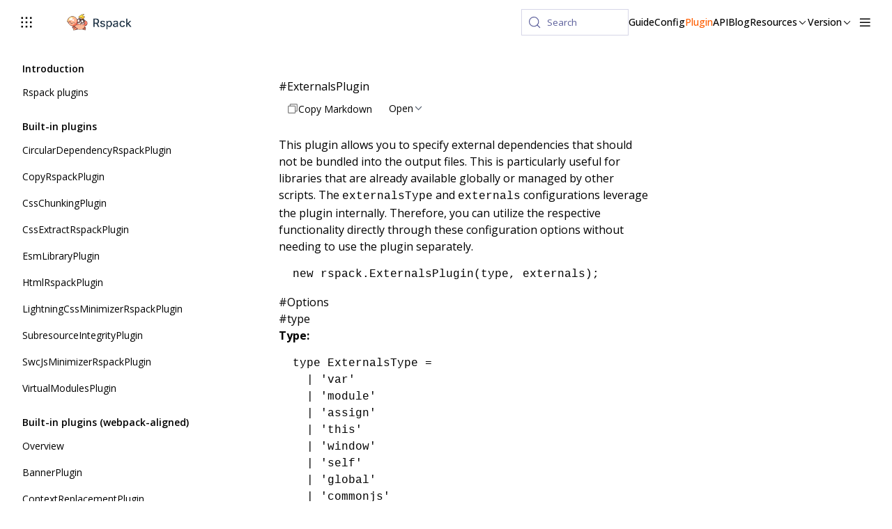

--- FILE ---
content_type: text/html; charset=utf-8
request_url: https://rspack.dev/plugins/webpack/externals-plugin
body_size: 8270
content:
<!doctype html>
<html lang="en">
  <head><meta charset="utf-8">
<meta name="viewport" content="width=device-width, initial-scale=1">
<title>ExternalsPlugin - Rspack</title>
<script async src="https://www.googletagmanager.com/gtag/js?id=G-XKKCNZZNJD"></script>
<script>{;const saved = localStorage.getItem('rspress-theme-appearance');const preferDark = window.matchMedia('(prefers-color-scheme: dark)').matches;const isDark = !saved || saved === 'auto' ? preferDark : saved === 'dark';document.documentElement.classList.toggle('dark', isDark);document.documentElement.classList.toggle('rp-dark', isDark);document.documentElement.style.colorScheme = isDark ? 'dark' : 'light';}</script>
<script>
    window.dataLayer = window.dataLayer || [];
    function gtag(){dataLayer.push(arguments);}
    gtag('js', new Date());
    gtag('config', 'G-XKKCNZZNJD');</script>
<link href="/static/css/styles.7bb67b83.css" rel="stylesheet">
<link href="/static/font/open-sans.3d9ea938.woff2" rel="preload" as="font" crossorigin>
<script defer src="/static/js/styles.8f26a6a4.js"></script>
<script defer src="/static/js/lib-react.5b33b0ef.js"></script>
<script defer src="/static/js/lib-router.a6b679ac.js"></script>
<script defer src="/static/js/8237.43bca729.js"></script>
<script defer src="/static/js/index.2083240a.js"></script>
<meta http-equiv="X-UA-Compatible" content="IE=edge">
<meta name="generator" content="Rspress v2.0.0-rc.5">
<meta property="og:image" content="https://assets.rspack.rs/rspack/rspack-og-image.png">
<meta property="og:url" content="https://rspack.rs">
<meta property="og:description" content="Fast Rust-based web bundler">
<meta property="twitter:site" content="@rspack_dev">
<meta property="twitter:card" content="summary_large_image">
<meta name="baidu-site-verification" content="codeva-bE2dFTowhk">
<link rel="icon" href="https://assets.rspack.rs/rspack/favicon-128x128.png">
<meta property="og:type" content="website">
<meta property="og:title" content="ExternalsPlugin - Rspack">
<meta name="description" content="Rspack is a high performance JavaScript bundler written in Rust. It offers strong compatibility with the webpack ecosystem, and lightning fast build speeds."></head>

  <body>
    <div id="__rspress_root"><link rel="preload" as="image" href="https://assets.rspack.rs/rspack/navbar-logo-light.png"/><link rel="preload" as="image" href="https://assets.rspack.rs/rspack/navbar-logo-dark.png"/><header class="rp-nav"><div class="rp-nav__left"><div class="root-nhoLZk"><div class="wrapper-u2FzAf"><svg width="20" height="20" fill="none"><title>close</title><path d="M2.5 5H5V2.5H2.5V5zM5 11.25H2.5v-2.5H5v2.5zm12.5 0H15v-2.5h2.5v2.5zm-8.75 0h2.5v-2.5h-2.5v2.5zM5 17.5H2.5V15H5v2.5zm10 0h2.5V15H15v2.5zm-3.75 0h-2.5V15h2.5v2.5zM17.5 5H15V2.5h2.5V5zM8.75 5h2.5V2.5h-2.5V5z" fill="currentColor"></path></svg></div></div><div class="rp-nav__title"><a href="/" class="rp-nav__title__link rp-link"><div class="rp-nav__title__logo"><img src="https://assets.rspack.rs/rspack/navbar-logo-light.png" alt="logo" id="logo" class="rspress-logo rp-nav__title__logo-image rp-nav__title__logo-image--light"/><img src="https://assets.rspack.rs/rspack/navbar-logo-dark.png" alt="logo" id="logo" class="rspress-logo rp-nav__title__logo-image rp-nav__title__logo-image--dark"/></div></a></div></div><div class="rp-nav__right"><button type="button" class="DocSearch DocSearch-Button" aria-label="Search (Meta+k)" aria-keyshortcuts="Meta+k"><span class="DocSearch-Button-Container"><svg width="20" height="20" class="DocSearch-Search-Icon" viewBox="0 0 24 24" aria-hidden="true"><circle cx="11" cy="11" r="8" stroke="currentColor" fill="none" stroke-width="1.4"></circle><path d="m21 21-4.3-4.3" stroke="currentColor" fill="none" stroke-linecap="round" stroke-linejoin="round"></path></svg><span class="DocSearch-Button-Placeholder">Search</span></span><span class="DocSearch-Button-Keys"></span></button><ul class="rp-nav-menu rp-nav-menu--right"><li class="rp-nav-menu__item rspress-nav-menu-item"><a href="/guide/start/introduction" class="rp-nav-menu__item__container rp-link">Guide</a></li><li class="rp-nav-menu__item rspress-nav-menu-item"><a href="/config/" class="rp-nav-menu__item__container rp-link">Config</a></li><li class="rp-nav-menu__item rp-nav-menu__item--active rspress-nav-menu-item rspress-nav-menu-item-active"><a href="/plugins/" class="rp-nav-menu__item__container rp-link">Plugin</a></li><li class="rp-nav-menu__item rspress-nav-menu-item"><a href="/api/" class="rp-nav-menu__item__container rp-link">API</a></li><li class="rp-nav-menu__item rspress-nav-menu-item"><a href="/blog/" class="rp-nav-menu__item__container rp-link">Blog</a></li><li class="rp-nav-menu__item"><div class="rp-nav-menu__item__container">Resources<svg width="1em" height="1em" viewBox="0 0 32 32" class="rp-nav-menu__item__icon"><path fill="currentColor" d="M16 22 6 12l1.4-1.4 8.6 8.6 8.6-8.6L26 12z"></path></svg></div><ul class="rp-hover-group rp-hover-group--hidden rp-hover-group--center"><li class="rp-hover-group__item" style="padding-left:8px" data-depth="0"><a href="/misc/faq" class="rp-hover-group__item__link rp-link" aria-label="FAQ">FAQ</a></li><li class="rp-hover-group__item" style="padding-left:8px" data-depth="0"><a href="/misc/team/core-team" class="rp-hover-group__item__link rp-link" aria-label="Team">Team</a></li><li class="rp-hover-group__item" style="padding-left:8px" data-depth="0"><a href="/misc/branding/guideline" class="rp-hover-group__item__link rp-link" aria-label="Branding">Branding</a></li><li class="rp-hover-group__item" style="padding-left:8px" data-depth="0"><a href="/misc/glossary" class="rp-hover-group__item__link rp-link" aria-label="Glossary">Glossary</a></li><li class="rp-hover-group__item" style="padding-left:8px" data-depth="0"><a href="/misc/planning/roadmap" class="rp-hover-group__item__link rp-link" aria-label="Roadmap">Roadmap</a></li><li class="rp-hover-group__item" style="padding-left:8px" data-depth="0"><a href="/contribute/" class="rp-hover-group__item__link rp-link" aria-label="Contributing">Contributing</a></li><li class="rp-hover-group__item" style="padding-left:8px" data-depth="0"><a href="https://playground.rspack.rs" target="_blank" rel="noopener noreferrer" class="rp-hover-group__item__link rp-link" aria-label="Playground">Playground</a></li></ul></li><li class="rp-nav-menu__item"><div class="rp-nav-menu__item__container">Version<svg width="1em" height="1em" viewBox="0 0 32 32" class="rp-nav-menu__item__icon"><path fill="currentColor" d="M16 22 6 12l1.4-1.4 8.6 8.6 8.6-8.6L26 12z"></path></svg></div><ul class="rp-hover-group rp-hover-group--hidden rp-hover-group--center"><li class="rp-hover-group__item" style="padding-left:8px" data-depth="0"><a href="https://github.com/web-infra-dev/rspack/releases" target="_blank" rel="noopener noreferrer" class="rp-hover-group__item__link rp-link" aria-label="Changelog">Changelog</a></li><li class="rp-hover-group__item" style="padding-left:8px" data-depth="0"><a href="http://v0.rspack.rs/" target="_blank" rel="noopener noreferrer" class="rp-hover-group__item__link rp-link" aria-label="Rspack 0.x Doc">Rspack 0.x Doc</a></li></ul></li></ul><div class="rp-nav__others"><div class="rp-nav-menu__divider"></div><li class="rp-nav-menu__item"><div class="rp-nav-menu__item__container">English<svg width="1em" height="1em" viewBox="0 0 32 32" class="rp-nav-menu__item__icon"><path fill="currentColor" d="M16 22 6 12l1.4-1.4 8.6 8.6 8.6-8.6L26 12z"></path></svg></div><ul class="rp-hover-group rp-hover-group--hidden rp-hover-group--center"><li class="rp-hover-group__item rp-hover-group__item--active" style="padding-left:8px" data-depth="0"><a href="/webpack/externals-plugin" class="rp-hover-group__item__link rp-link" aria-label="English">English</a></li><li class="rp-hover-group__item" style="padding-left:8px" data-depth="0"><a href="/zh/plugins/webpack/externals-plugin" class="rp-hover-group__item__link rp-link" aria-label="简体中文">简体中文</a></li></ul></li><div class="rp-switch-appearance"><svg xmlns="http://www.w3.org/2000/svg" width="24" height="24" fill="currentColor" viewBox="0 0 24 24" class="rp-switch-appearance__icon rp-switch-appearance__icon--sun"><path fill="currentColor" d="m7.001 15.848-1.226 1.226a.58.58 0 0 0 0 .818.58.58 0 0 0 .818 0l1.226-1.226a.58.58 0 0 0 0-.818.58.58 0 0 0-.818 0m-.352-8.735a.584.584 0 0 0 .825-.825L6.237 5.051a.584.584 0 0 0-.825.825zM5.011 11.07h-1.75a.584.584 0 0 0 0 1.167h1.75c.324 0 .584-.26.584-.583a.585.585 0 0 0-.584-.584m7.003-5.835c.324 0 .584-.26.584-.584V2.9a.58.58 0 0 0-.584-.584.58.58 0 0 0-.583.583V4.65c0 .323.262.584.583.584m5.616 1.621 1.226-1.225a.58.58 0 0 0 0-.818.58.58 0 0 0-.818 0l-1.226 1.225a.58.58 0 0 0 0 .818.576.576 0 0 0 .818 0m3.138 4.214h-1.75a.58.58 0 0 0-.584.584c0 .324.26.584.583.584h1.751a.584.584 0 1 0 0-1.167m-3.389 5.124a.584.584 0 0 0-.825.825l1.238 1.238a.584.584 0 0 0 .825-.826zm-5.365-9.795a5.256 5.256 0 0 0-5.257 5.258 5.256 5.256 0 0 0 5.257 5.257 5.256 5.256 0 0 0 5.257-5.257 5.256 5.256 0 0 0-5.257-5.258m0 11.675a.58.58 0 0 0-.583.583v1.751a.582.582 0 1 0 1.167 0v-1.75a.584.584 0 0 0-.584-.584"></path></svg><svg xmlns="http://www.w3.org/2000/svg" width="19" height="19" fill="currentColor" viewBox="0 0 19 19" class="rp-switch-appearance__icon rp-switch-appearance__icon--moon"><path fill="currentColor" d="M9.166 0a9.2 9.2 0 0 1 1.857.188.834.834 0 0 1 .042 1.623 4.47 4.47 0 1 0 5.457 5.457l.048-.135a.834.834 0 0 1 1.575.177q.186.902.188 1.856A9.168 9.168 0 1 1 9.166 0"></path></svg></div><div class="rp-social-links"><a href="https://github.com/web-infra-dev/rspack" target="_blank" rel="noopener noreferrer" class="rp-social-links__item"><div class="rp-social-links__icon"><div class="rp-social-links__icon"><svg xmlns="http://www.w3.org/2000/svg" width="100%" viewBox="0 0 24 24"><path fill="currentColor" d="M12 .297c-6.63 0-12 5.373-12 12c0 5.303 3.438 9.8 8.205 11.385c.6.113.82-.258.82-.577c0-.285-.01-1.04-.015-2.04c-3.338.724-4.042-1.61-4.042-1.61C4.422 18.07 3.633 17.7 3.633 17.7c-1.087-.744.084-.729.084-.729c1.205.084 1.838 1.236 1.838 1.236c1.07 1.835 2.809 1.305 3.495.998c.108-.776.417-1.305.76-1.605c-2.665-.3-5.466-1.332-5.466-5.93c0-1.31.465-2.38 1.235-3.22c-.135-.303-.54-1.523.105-3.176c0 0 1.005-.322 3.3 1.23c.96-.267 1.98-.399 3-.405c1.02.006 2.04.138 3 .405c2.28-1.552 3.285-1.23 3.285-1.23c.645 1.653.24 2.873.12 3.176c.765.84 1.23 1.91 1.23 3.22c0 4.61-2.805 5.625-5.475 5.92c.42.36.81 1.096.81 2.22c0 1.606-.015 2.896-.015 3.286c0 .315.21.69.825.57C20.565 22.092 24 17.592 24 12.297c0-6.627-5.373-12-12-12"/></svg></div></div></a><a href="https://discord.gg/sYK4QjyZ4V" target="_blank" rel="noopener noreferrer" class="rp-social-links__item"><div class="rp-social-links__icon"><div class="rp-social-links__icon"><svg xmlns="http://www.w3.org/2000/svg" width="100%" viewBox="0 0 24 24"><path fill="currentColor" d="M20.317 4.37a19.8 19.8 0 0 0-4.885-1.515a.074.074 0 0 0-.079.037c-.21.375-.444.864-.608 1.25a18.3 18.3 0 0 0-5.487 0a13 13 0 0 0-.617-1.25a.08.08 0 0 0-.079-.037A19.7 19.7 0 0 0 3.677 4.37a.1.1 0 0 0-.032.027C.533 9.046-.32 13.58.099 18.057a.08.08 0 0 0 .031.057a19.9 19.9 0 0 0 5.993 3.03a.08.08 0 0 0 .084-.028a14 14 0 0 0 1.226-1.994a.076.076 0 0 0-.041-.106a13 13 0 0 1-1.872-.892a.077.077 0 0 1-.008-.128a10 10 0 0 0 .372-.292a.07.07 0 0 1 .077-.01c3.928 1.793 8.18 1.793 12.062 0a.07.07 0 0 1 .078.01q.181.149.373.292a.077.077 0 0 1-.006.127a12.3 12.3 0 0 1-1.873.892a.077.077 0 0 0-.041.107c.36.698.772 1.362 1.225 1.993a.08.08 0 0 0 .084.028a19.8 19.8 0 0 0 6.002-3.03a.08.08 0 0 0 .032-.054c.5-5.177-.838-9.674-3.549-13.66a.06.06 0 0 0-.031-.03M8.02 15.33c-1.182 0-2.157-1.085-2.157-2.419c0-1.333.956-2.419 2.157-2.419c1.21 0 2.176 1.096 2.157 2.42c0 1.333-.956 2.418-2.157 2.418m7.975 0c-1.183 0-2.157-1.085-2.157-2.419c0-1.333.955-2.419 2.157-2.419c1.21 0 2.176 1.096 2.157 2.42c0 1.333-.946 2.418-2.157 2.418"/></svg></div></div></a><a href="https://twitter.com/rspack_dev" target="_blank" rel="noopener noreferrer" class="rp-social-links__item"><div class="rp-social-links__icon"><div class="rp-social-links__icon"><svg xmlns="http://www.w3.org/2000/svg" width="100%" viewBox="0 0 24 24"><path fill="currentColor" d="M18.901 1.153h3.68l-8.04 9.19L24 22.846h-7.406l-5.8-7.584l-6.638 7.584H.474l8.6-9.83L0 1.154h7.594l5.243 6.932ZM17.61 20.644h2.039L6.486 3.24H4.298Z"/></svg></div></div></a><a href="https://bsky.app/profile/rspack.dev" target="_blank" rel="noopener noreferrer" class="rp-social-links__item"><div class="rp-social-links__icon"><div class="rp-social-links__icon"><svg xmlns="http://www.w3.org/2000/svg" width="100%" viewBox="0 0 24 24"><path fill="currentColor" d="M12 10.8c-1.087-2.114-4.046-6.053-6.798-7.995C2.566.944 1.561 1.266.902 1.565C.139 1.908 0 3.08 0 3.768c0 .69.378 5.65.624 6.479c.815 2.736 3.713 3.66 6.383 3.364q.204-.03.415-.056q-.207.033-.415.056c-3.912.58-7.387 2.005-2.83 7.078c5.013 5.19 6.87-1.113 7.823-4.308c.953 3.195 2.05 9.271 7.733 4.308c4.267-4.308 1.172-6.498-2.74-7.078a9 9 0 0 1-.415-.056q.21.026.415.056c2.67.297 5.568-.628 6.383-3.364c.246-.828.624-5.79.624-6.478c0-.69-.139-1.861-.902-2.206c-.659-.298-1.664-.62-4.3 1.24C16.046 4.748 13.087 8.687 12 10.8"/></svg></div></div></a><a href="https://applink.feishu.cn/client/chat/chatter/add_by_link?link_token=3c3vca77-bfc0-4ef5-b62b-9c5c9c92f1b4" target="_blank" rel="noopener noreferrer" class="rp-social-links__item"><div class="rp-social-links__icon"><div class="rp-social-links__icon"><svg xmlns="http://www.w3.org/2000/svg" width="100%" viewBox="0 0 24 24"><path d="M6.14 3.8a28.88 28.88 0 0 1 6.6 7.63l1.7-1.67a8.37 8.37 0 0 1 2.82-1.83 12.23 12.23 0 0 0-2.32-4.28.67.67 0 0 0-.53-.25H6.28c-.21 0-.3.27-.14.4Z" fill="currentColor"></path><path d="m20.57 14.2.01-.02.04-.07-.05.08Z" fill="currentColor"></path><path d="M11.04 14.56c1.23.52 2.34.97 3.65 1.32a4.75 4.75 0 0 0 5.63-2.4l1.32-2.63c.3-.64.67-1.23 1.12-1.78a6.2 6.2 0 0 0-2.3-.44c-1.9 0-3.7.73-5.06 2.06l-2.02 2c-.72.7-1.5 1.33-2.34 1.87Z" fill="currentColor"></path><path d="M20.8 13.78v-.02l.01-.01s0 .02-.02.03Z" fill="currentColor"></path><path d="M1.63 9.75a.23.23 0 0 0-.4.16v7.96c0 .23.12.44.3.56a12.95 12.95 0 0 0 14.08.2c.78-.5 1.39-.92 2.04-1.55-1.05.3-2.2.33-3.37.01A28.99 28.99 0 0 1 1.63 9.75Z" fill="currentColor"></path></svg></div></div></a><ul class="rp-hover-group rp-hover-group--hidden rp-hover-group--right"></ul></div></div><button aria-label="mobile hamburger" class="rp-nav-hamburger rp-nav-hamburger__sm"><svg xmlns="http://www.w3.org/2000/svg" width="21" height="21" fill="none" viewBox="0 0 21 21"><path stroke="currentColor" stroke-linecap="round" stroke-linejoin="round" stroke-width="1.667" d="M3.645 5.225h13.333M3.645 10.225h13.333M3.645 15.225h13.333"></path></svg></button><button aria-label="mobile hamburger" class="rp-nav-hamburger rp-nav-hamburger__md"><svg xmlns="http://www.w3.org/2000/svg" width="21" height="21" fill="none" viewBox="0 0 21 21"><path stroke="currentColor" stroke-linecap="round" stroke-linejoin="round" stroke-width="1.667" d="M3.645 5.225h13.333M3.645 10.225h13.333M3.645 15.225h13.333"></path></svg><ul class="rp-hover-group rp-hover-group--hidden rp-hover-group--right"><div class="rp-nav-menu__others-mobile__container"><div class="rp-nav-hamburger__md__hover-group"><div class="rp-nav-screen-appearance"><div class="rp-nav-screen-appearance__left">Theme</div><div class="rp-nav-screen-appearance__right"></div></div><div class="rp-nav-screen-langs"><div class="rp-nav-screen-langs__left">Languages</div><div class="rp-nav-screen-langs__right">English<svg width="1em" height="1em" viewBox="0 0 32 32" class="rp-nav-screen-langs__icon "><path fill="currentColor" d="M16 22 6 12l1.4-1.4 8.6 8.6 8.6-8.6L26 12z"></path></svg></div></div><div class="rp-nav-screen-langs-group" style="display:grid;grid-template-rows:0fr;transition:grid-template-rows 0.2s ease-out"><div class="rp-nav-screen-langs-group__inner"><span class="rp-nav-screen-langs-group__item rp-nav-screen-langs-group__item--active" aria-current="page" aria-disabled="true">English</span><a href="/zh/plugins/webpack/externals-plugin" class="rp-nav-screen-langs-group__item rp-link">简体中文</a></div></div><div class="rp-nav-screen-divider"></div><div class="rp-social-links"><a href="https://github.com/web-infra-dev/rspack" target="_blank" rel="noopener noreferrer" class="rp-social-links__item"><div class="rp-social-links__icon"><div class="rp-social-links__icon"><svg xmlns="http://www.w3.org/2000/svg" width="100%" viewBox="0 0 24 24"><path fill="currentColor" d="M12 .297c-6.63 0-12 5.373-12 12c0 5.303 3.438 9.8 8.205 11.385c.6.113.82-.258.82-.577c0-.285-.01-1.04-.015-2.04c-3.338.724-4.042-1.61-4.042-1.61C4.422 18.07 3.633 17.7 3.633 17.7c-1.087-.744.084-.729.084-.729c1.205.084 1.838 1.236 1.838 1.236c1.07 1.835 2.809 1.305 3.495.998c.108-.776.417-1.305.76-1.605c-2.665-.3-5.466-1.332-5.466-5.93c0-1.31.465-2.38 1.235-3.22c-.135-.303-.54-1.523.105-3.176c0 0 1.005-.322 3.3 1.23c.96-.267 1.98-.399 3-.405c1.02.006 2.04.138 3 .405c2.28-1.552 3.285-1.23 3.285-1.23c.645 1.653.24 2.873.12 3.176c.765.84 1.23 1.91 1.23 3.22c0 4.61-2.805 5.625-5.475 5.92c.42.36.81 1.096.81 2.22c0 1.606-.015 2.896-.015 3.286c0 .315.21.69.825.57C20.565 22.092 24 17.592 24 12.297c0-6.627-5.373-12-12-12"/></svg></div></div></a><a href="https://discord.gg/sYK4QjyZ4V" target="_blank" rel="noopener noreferrer" class="rp-social-links__item"><div class="rp-social-links__icon"><div class="rp-social-links__icon"><svg xmlns="http://www.w3.org/2000/svg" width="100%" viewBox="0 0 24 24"><path fill="currentColor" d="M20.317 4.37a19.8 19.8 0 0 0-4.885-1.515a.074.074 0 0 0-.079.037c-.21.375-.444.864-.608 1.25a18.3 18.3 0 0 0-5.487 0a13 13 0 0 0-.617-1.25a.08.08 0 0 0-.079-.037A19.7 19.7 0 0 0 3.677 4.37a.1.1 0 0 0-.032.027C.533 9.046-.32 13.58.099 18.057a.08.08 0 0 0 .031.057a19.9 19.9 0 0 0 5.993 3.03a.08.08 0 0 0 .084-.028a14 14 0 0 0 1.226-1.994a.076.076 0 0 0-.041-.106a13 13 0 0 1-1.872-.892a.077.077 0 0 1-.008-.128a10 10 0 0 0 .372-.292a.07.07 0 0 1 .077-.01c3.928 1.793 8.18 1.793 12.062 0a.07.07 0 0 1 .078.01q.181.149.373.292a.077.077 0 0 1-.006.127a12.3 12.3 0 0 1-1.873.892a.077.077 0 0 0-.041.107c.36.698.772 1.362 1.225 1.993a.08.08 0 0 0 .084.028a19.8 19.8 0 0 0 6.002-3.03a.08.08 0 0 0 .032-.054c.5-5.177-.838-9.674-3.549-13.66a.06.06 0 0 0-.031-.03M8.02 15.33c-1.182 0-2.157-1.085-2.157-2.419c0-1.333.956-2.419 2.157-2.419c1.21 0 2.176 1.096 2.157 2.42c0 1.333-.956 2.418-2.157 2.418m7.975 0c-1.183 0-2.157-1.085-2.157-2.419c0-1.333.955-2.419 2.157-2.419c1.21 0 2.176 1.096 2.157 2.42c0 1.333-.946 2.418-2.157 2.418"/></svg></div></div></a><a href="https://twitter.com/rspack_dev" target="_blank" rel="noopener noreferrer" class="rp-social-links__item"><div class="rp-social-links__icon"><div class="rp-social-links__icon"><svg xmlns="http://www.w3.org/2000/svg" width="100%" viewBox="0 0 24 24"><path fill="currentColor" d="M18.901 1.153h3.68l-8.04 9.19L24 22.846h-7.406l-5.8-7.584l-6.638 7.584H.474l8.6-9.83L0 1.154h7.594l5.243 6.932ZM17.61 20.644h2.039L6.486 3.24H4.298Z"/></svg></div></div></a><a href="https://bsky.app/profile/rspack.dev" target="_blank" rel="noopener noreferrer" class="rp-social-links__item"><div class="rp-social-links__icon"><div class="rp-social-links__icon"><svg xmlns="http://www.w3.org/2000/svg" width="100%" viewBox="0 0 24 24"><path fill="currentColor" d="M12 10.8c-1.087-2.114-4.046-6.053-6.798-7.995C2.566.944 1.561 1.266.902 1.565C.139 1.908 0 3.08 0 3.768c0 .69.378 5.65.624 6.479c.815 2.736 3.713 3.66 6.383 3.364q.204-.03.415-.056q-.207.033-.415.056c-3.912.58-7.387 2.005-2.83 7.078c5.013 5.19 6.87-1.113 7.823-4.308c.953 3.195 2.05 9.271 7.733 4.308c4.267-4.308 1.172-6.498-2.74-7.078a9 9 0 0 1-.415-.056q.21.026.415.056c2.67.297 5.568-.628 6.383-3.364c.246-.828.624-5.79.624-6.478c0-.69-.139-1.861-.902-2.206c-.659-.298-1.664-.62-4.3 1.24C16.046 4.748 13.087 8.687 12 10.8"/></svg></div></div></a><a href="https://applink.feishu.cn/client/chat/chatter/add_by_link?link_token=3c3vca77-bfc0-4ef5-b62b-9c5c9c92f1b4" target="_blank" rel="noopener noreferrer" class="rp-social-links__item"><div class="rp-social-links__icon"><div class="rp-social-links__icon"><svg xmlns="http://www.w3.org/2000/svg" width="100%" viewBox="0 0 24 24"><path d="M6.14 3.8a28.88 28.88 0 0 1 6.6 7.63l1.7-1.67a8.37 8.37 0 0 1 2.82-1.83 12.23 12.23 0 0 0-2.32-4.28.67.67 0 0 0-.53-.25H6.28c-.21 0-.3.27-.14.4Z" fill="currentColor"></path><path d="m20.57 14.2.01-.02.04-.07-.05.08Z" fill="currentColor"></path><path d="M11.04 14.56c1.23.52 2.34.97 3.65 1.32a4.75 4.75 0 0 0 5.63-2.4l1.32-2.63c.3-.64.67-1.23 1.12-1.78a6.2 6.2 0 0 0-2.3-.44c-1.9 0-3.7.73-5.06 2.06l-2.02 2c-.72.7-1.5 1.33-2.34 1.87Z" fill="currentColor"></path><path d="M20.8 13.78v-.02l.01-.01s0 .02-.02.03Z" fill="currentColor"></path><path d="M1.63 9.75a.23.23 0 0 0-.4.16v7.96c0 .23.12.44.3.56a12.95 12.95 0 0 0 14.08.2c.78-.5 1.39-.92 2.04-1.55-1.05.3-2.2.33-3.37.01A28.99 28.99 0 0 1 1.63 9.75Z" fill="currentColor"></path></svg></div></div></a><ul class="rp-hover-group rp-hover-group--hidden rp-hover-group--right"></ul></div></div></div></ul></button></div></header><div class="rp-doc-layout__menu"><div class="rp-sidebar-menu"><button type="button" class="rp-sidebar-menu__left"><svg width="1em" height="1em" viewBox="0 0 32 32"><path fill="currentColor" d="M4 6h24v2H4zm0 18h24v2H4zm0-12h24v2H4zm0 6h24v2H4z"></path></svg><span>Menu</span></button><button type="button" disabled="" class="rp-sidebar-menu__right"><span>ON THIS PAGE</span><svg width="14" height="14" class="rp-progress-circle"><circle cx="7" cy="7" r="6" stroke-linecap="round" fill="none" stroke="var(--rp-c-divider-light)" stroke-width="2"></circle><circle cx="7" cy="7" r="6" stroke-linecap="round" fill="none" stroke="var(--rp-c-brand)" stroke-width="2" stroke-dasharray="37.69911184307752" stroke-dashoffset="37.69911184307752" transform="rotate(-90 7 7)" style="transition:stroke-dashoffset 0.3s"></circle></svg></button></div></div><div class="rp-doc-layout__container"><aside class="rp-doc-layout__sidebar rp-scrollbar"><div class="rp-sidebar-section-header"><div class="rp-sidebar-section-header__left"><span>Introduction</span></div><div class="rp-sidebar-section-header__right"></div></div><a href="/plugins/" class="rp-sidebar-item rp-link" style="padding-left:12px" data-depth="0"><div class="rp-sidebar-item__left"><span>Rspack plugins</span></div><div class="rp-sidebar-item__right"></div></a><div class="rp-sidebar-section-header"><div class="rp-sidebar-section-header__left"><span>Built-in plugins</span></div><div class="rp-sidebar-section-header__right"></div></div><a href="/plugins/rspack/circular-dependency-rspack-plugin" class="rp-sidebar-item rp-link" style="padding-left:12px" data-depth="0"><div class="rp-sidebar-item__left"><span>CircularDependencyRspackPlugin</span></div><div class="rp-sidebar-item__right"></div></a><a href="/plugins/rspack/copy-rspack-plugin" class="rp-sidebar-item rp-link" style="padding-left:12px" data-depth="0"><div class="rp-sidebar-item__left"><span>CopyRspackPlugin</span></div><div class="rp-sidebar-item__right"></div></a><a href="/plugins/rspack/css-chunking-plugin" class="rp-sidebar-item rp-link" style="padding-left:12px" data-depth="0"><div class="rp-sidebar-item__left"><span>CssChunkingPlugin</span></div><div class="rp-sidebar-item__right"></div></a><a href="/plugins/rspack/css-extract-rspack-plugin" class="rp-sidebar-item rp-link" style="padding-left:12px" data-depth="0"><div class="rp-sidebar-item__left"><span>CssExtractRspackPlugin</span></div><div class="rp-sidebar-item__right"></div></a><a href="/plugins/rspack/esm-library-plugin" class="rp-sidebar-item rp-link" style="padding-left:12px" data-depth="0"><div class="rp-sidebar-item__left"><span>EsmLibraryPlugin</span></div><div class="rp-sidebar-item__right"></div></a><a href="/plugins/rspack/html-rspack-plugin" class="rp-sidebar-item rp-link" style="padding-left:12px" data-depth="0"><div class="rp-sidebar-item__left"><span>HtmlRspackPlugin</span></div><div class="rp-sidebar-item__right"></div></a><a href="/plugins/rspack/lightning-css-minimizer-rspack-plugin" class="rp-sidebar-item rp-link" style="padding-left:12px" data-depth="0"><div class="rp-sidebar-item__left"><span>LightningCssMinimizerRspackPlugin</span></div><div class="rp-sidebar-item__right"></div></a><a href="/plugins/rspack/subresource-integrity-plugin" class="rp-sidebar-item rp-link" style="padding-left:12px" data-depth="0"><div class="rp-sidebar-item__left"><span>SubresourceIntegrityPlugin</span></div><div class="rp-sidebar-item__right"></div></a><a href="/plugins/rspack/swc-js-minimizer-rspack-plugin" class="rp-sidebar-item rp-link" style="padding-left:12px" data-depth="0"><div class="rp-sidebar-item__left"><span>SwcJsMinimizerRspackPlugin</span></div><div class="rp-sidebar-item__right"></div></a><a href="/plugins/rspack/virtual-modules-plugin" class="rp-sidebar-item rp-link" style="padding-left:12px" data-depth="0"><div class="rp-sidebar-item__left"><span>VirtualModulesPlugin</span></div><div class="rp-sidebar-item__right"></div></a><div class="rp-sidebar-section-header"><div class="rp-sidebar-section-header__left"><span>Built-in plugins (webpack-aligned)</span></div><div class="rp-sidebar-section-header__right"></div></div><a href="/plugins/webpack/" class="rp-sidebar-item rp-link" style="padding-left:12px" data-depth="0"><div class="rp-sidebar-item__left"><span>Overview</span></div><div class="rp-sidebar-item__right"></div></a><a href="/plugins/webpack/banner-plugin" class="rp-sidebar-item rp-link" style="padding-left:12px" data-depth="0"><div class="rp-sidebar-item__left"><span>BannerPlugin</span></div><div class="rp-sidebar-item__right"></div></a><a href="/plugins/webpack/context-replacement-plugin" class="rp-sidebar-item rp-link" style="padding-left:12px" data-depth="0"><div class="rp-sidebar-item__left"><span>ContextReplacementPlugin</span></div><div class="rp-sidebar-item__right"></div></a><a href="/plugins/webpack/define-plugin" class="rp-sidebar-item rp-link" style="padding-left:12px" data-depth="0"><div class="rp-sidebar-item__left"><span>DefinePlugin</span></div><div class="rp-sidebar-item__right"></div></a><a href="/plugins/webpack/dll-plugin" class="rp-sidebar-item rp-link" style="padding-left:12px" data-depth="0"><div class="rp-sidebar-item__left"><span>DllPlugin</span></div><div class="rp-sidebar-item__right"></div></a><a href="/plugins/webpack/dll-reference-plugin" class="rp-sidebar-item rp-link" style="padding-left:12px" data-depth="0"><div class="rp-sidebar-item__left"><span>DllReferencePlugin</span></div><div class="rp-sidebar-item__right"></div></a><a href="/plugins/webpack/electron-target-plugin" class="rp-sidebar-item rp-link" style="padding-left:12px" data-depth="0"><div class="rp-sidebar-item__left"><span>ElectronTargetPlugin</span></div><div class="rp-sidebar-item__right"></div></a><a href="/plugins/webpack/enable-chunk-loading-plugin" class="rp-sidebar-item rp-link" style="padding-left:12px" data-depth="0"><div class="rp-sidebar-item__left"><span>EnableChunkLoadingPlugin</span></div><div class="rp-sidebar-item__right"></div></a><a href="/plugins/webpack/enable-library-plugin" class="rp-sidebar-item rp-link" style="padding-left:12px" data-depth="0"><div class="rp-sidebar-item__left"><span>EnableLibraryPlugin</span></div><div class="rp-sidebar-item__right"></div></a><a href="/plugins/webpack/enable-wasm-loading-plugin" class="rp-sidebar-item rp-link" style="padding-left:12px" data-depth="0"><div class="rp-sidebar-item__left"><span>EnableWasmLoadingPlugin</span></div><div class="rp-sidebar-item__right"></div></a><a href="/plugins/webpack/entry-plugin" class="rp-sidebar-item rp-link" style="padding-left:12px" data-depth="0"><div class="rp-sidebar-item__left"><span>EntryPlugin</span></div><div class="rp-sidebar-item__right"></div></a><a href="/plugins/webpack/environment-plugin" class="rp-sidebar-item rp-link" style="padding-left:12px" data-depth="0"><div class="rp-sidebar-item__left"><span>EnvironmentPlugin</span></div><div class="rp-sidebar-item__right"></div></a><a href="/plugins/webpack/eval-source-map-dev-tool-plugin" class="rp-sidebar-item rp-link" style="padding-left:12px" data-depth="0"><div class="rp-sidebar-item__left"><span>EvalSourceMapDevToolPlugin</span></div><div class="rp-sidebar-item__right"></div></a><a href="/plugins/webpack/externals-plugin" class="rp-sidebar-item rp-sidebar-item--active rp-link" style="padding-left:12px" data-depth="0"><div class="rp-sidebar-item__left"><span>ExternalsPlugin</span></div><div class="rp-sidebar-item__right"></div></a><a href="/plugins/webpack/hot-module-replacement-plugin" class="rp-sidebar-item rp-link" style="padding-left:12px" data-depth="0"><div class="rp-sidebar-item__left"><span>HotModuleReplacementPlugin</span></div><div class="rp-sidebar-item__right"></div></a><a href="/plugins/webpack/ignore-plugin" class="rp-sidebar-item rp-link" style="padding-left:12px" data-depth="0"><div class="rp-sidebar-item__left"><span>IgnorePlugin</span></div><div class="rp-sidebar-item__right"></div></a><a href="/plugins/webpack/javascript-modules-plugin" class="rp-sidebar-item rp-link" style="padding-left:12px" data-depth="0"><div class="rp-sidebar-item__left"><span>JavascriptModulesPlugin</span></div><div class="rp-sidebar-item__right"></div></a><a href="/plugins/webpack/limit-chunk-count-plugin" class="rp-sidebar-item rp-link" style="padding-left:12px" data-depth="0"><div class="rp-sidebar-item__left"><span>LimitChunkCountPlugin</span></div><div class="rp-sidebar-item__right"></div></a><a href="/plugins/webpack/module-federation-plugin" class="rp-sidebar-item rp-link" style="padding-left:12px" data-depth="0"><div class="rp-sidebar-item__left"><span>ModuleFederationPlugin</span></div><div class="rp-sidebar-item__right"></div></a><a href="/plugins/webpack/module-federation-plugin-v1" class="rp-sidebar-item rp-link" style="padding-left:12px" data-depth="0"><div class="rp-sidebar-item__left"><span>ModuleFederationPluginV1</span></div><div class="rp-sidebar-item__right"></div></a><a href="/plugins/webpack/no-emit-on-errors-plugin" class="rp-sidebar-item rp-link" style="padding-left:12px" data-depth="0"><div class="rp-sidebar-item__left"><span>NoEmitOnErrorsPlugin</span></div><div class="rp-sidebar-item__right"></div></a><a href="/plugins/webpack/node-target-plugin" class="rp-sidebar-item rp-link" style="padding-left:12px" data-depth="0"><div class="rp-sidebar-item__left"><span>NodeTargetPlugin</span></div><div class="rp-sidebar-item__right"></div></a><a href="/plugins/webpack/node-template-plugin" class="rp-sidebar-item rp-link" style="padding-left:12px" data-depth="0"><div class="rp-sidebar-item__left"><span>NodeTemplatePlugin</span></div><div class="rp-sidebar-item__right"></div></a><a href="/plugins/webpack/normal-module-replacement-plugin" class="rp-sidebar-item rp-link" style="padding-left:12px" data-depth="0"><div class="rp-sidebar-item__left"><span>NormalModuleReplacementPlugin</span></div><div class="rp-sidebar-item__right"></div></a><a href="/plugins/webpack/progress-plugin" class="rp-sidebar-item rp-link" style="padding-left:12px" data-depth="0"><div class="rp-sidebar-item__left"><span>ProgressPlugin</span></div><div class="rp-sidebar-item__right"></div></a><a href="/plugins/webpack/provide-plugin" class="rp-sidebar-item rp-link" style="padding-left:12px" data-depth="0"><div class="rp-sidebar-item__left"><span>ProvidePlugin</span></div><div class="rp-sidebar-item__right"></div></a><a href="/plugins/webpack/runtime-chunk-plugin" class="rp-sidebar-item rp-link" style="padding-left:12px" data-depth="0"><div class="rp-sidebar-item__left"><span>RuntimeChunkPlugin</span></div><div class="rp-sidebar-item__right"></div></a><a href="/plugins/webpack/source-map-dev-tool-plugin" class="rp-sidebar-item rp-link" style="padding-left:12px" data-depth="0"><div class="rp-sidebar-item__left"><span>SourceMapDevToolPlugin</span></div><div class="rp-sidebar-item__right"></div></a><a href="/plugins/webpack/split-chunks-plugin" class="rp-sidebar-item rp-link" style="padding-left:12px" data-depth="0"><div class="rp-sidebar-item__left"><span>SplitChunksPlugin</span></div><div class="rp-sidebar-item__right"></div></a><a href="/plugins/webpack/case-sensitive-plugin" class="rp-sidebar-item rp-link" style="padding-left:12px" data-depth="0"><div class="rp-sidebar-item__left"><span>CaseSensitivePlugin</span></div><div class="rp-sidebar-item__right"></div></a><a href="/plugins/webpack/internal-plugins" class="rp-sidebar-item rp-link" style="padding-left:12px" data-depth="0"><div class="rp-sidebar-item__left"><span>Internal plugins</span></div><div class="rp-sidebar-item__right"></div></a></aside><div class="rp-doc-layout__doc"><main class="rp-doc-layout__doc-container"><div class="rp-doc rspress-doc"><!--$--><h1 class="rp-toc-include" id="externalsplugin"><a href="#externalsplugin" class="rp-header-anchor rp-link" aria-hidden="true">#</a>ExternalsPlugin</h1><div class="rp-not-doc llmsContainer-glE3L4"><button class="rp-not-doc llmsCopyButtonContainer-osHvFn"><div class="iconContainer-G_2NC6"><svg width="32" height="32" viewBox="0 0 30 30" class="iconSuccess-PId4Mj"><path fill="#49cd37" d="m13 24l-9-9l1.414-1.414L13 21.171L26.586 7.586L28 9L13 24z"></path></svg><svg xmlns="http://www.w3.org/2000/svg" width="16" height="16" viewBox="0 0 16 16" class="iconCopy-g1n4MZ" fill="none"><path d="M4.33301 4.14386V2.60416C4.33301 2.08639 4.75274 1.66666 5.27051 1.66666H13.3955C13.9133 1.66666 14.333 2.08639 14.333 2.60416V10.7292C14.333 11.2469 13.9133 11.6667 13.3955 11.6667H11.8384" stroke="#808080" stroke-width="1.33333" stroke-linecap="round" stroke-linejoin="round"></path><path d="M10.7295 4.33334H2.60449C2.08673 4.33334 1.66699 4.75308 1.66699 5.27084V13.3958C1.66699 13.9136 2.08673 14.3333 2.60449 14.3333H10.7295C11.2473 14.3333 11.667 13.9136 11.667 13.3958V5.27084C11.667 4.75308 11.2473 4.33334 10.7295 4.33334Z" stroke="#808080" stroke-width="1.33333" stroke-linejoin="round"></path></svg></div><span>Copy Markdown</span></button><button class="rp-not-doc dropdownButton-Mj4g7p" type="button">Open<svg class="dropdownArrow-UjqrjW " xmlns="http://www.w3.org/2000/svg" width="16" height="16" viewBox="0 0 15 16" fill="none"><path d="M11.125 5.27885L7 9.72115L2.875 5.27885" stroke="#4E5969" stroke-width="1.125" stroke-linecap="round" stroke-linejoin="round"></path></svg></button></div>
<p>This plugin allows you to specify external dependencies that should not be bundled into the output files. This is particularly useful for libraries that are already available globally or managed by other scripts.
The <a href="/config/externals#externalstype" class="rp-link"><code>externalsType</code></a> and <a href="/config/externals#externals-1" class="rp-link"><code>externals</code></a> configurations leverage the plugin internally. Therefore, you can utilize the respective functionality directly through these configuration options without needing to use the plugin separately.</p>
<div class="rp-codeblock language-js"><div class="rp-codeblock__content"><div class="rp-codeblock__content__scroll-container rp-scrollbar rp-scrollbar--always"><pre class="shiki css-variables" style="background-color:var(--shiki-background);color:var(--shiki-foreground)" tabindex="0" data-lang="js"><code><span class="line"><span style="color:var(--shiki-token-keyword)">new</span><span style="color:var(--shiki-token-constant)"> rspack</span><span style="color:var(--shiki-token-function)">.ExternalsPlugin</span><span style="color:var(--shiki-foreground)">(type</span><span style="color:var(--shiki-token-punctuation)">,</span><span style="color:var(--shiki-foreground)"> externals);</span></span></code></pre></div><div class="rp-code-button-group"><button class="rp-code-button-group__button rp-code-wrap-button" title="Toggle code wrap"><svg xmlns="http://www.w3.org/2000/svg" width="32" height="32" viewBox="0 0 24 24" class="rp-code-button-group__icon rp-code-button-group__icon--wrapped"><path fill="#22a041" d="M21 5H3v2h18zM3 19h7v-2H3zm0-6h15c1 0 2 .43 2 2s-1 2-2 2h-2v-2l-4 3 4 3v-2h2c2.95 0 4-1.27 4-4 0-2.72-1-4-4-4H3z"></path></svg><svg xmlns="http://www.w3.org/2000/svg" width="32" height="32" viewBox="0 0 24 24" class="rp-code-button-group__icon rp-code-button-group__icon--wrap"><path fill="currentColor" d="M16 7H3V5h13zM3 19h13v-2H3zm19-7-4-3v2H3v2h15v2z"></path></svg></button><button class="rp-code-button-group__button rp-code-copy-button" title="Copy code"><svg xmlns="http://www.w3.org/2000/svg" width="32" height="32" viewBox="0 0 30 30" class="rp-code-button-group__icon rp-code-copy-button__icon rp-code-copy-button__icon--copy"><path fill="currentColor" d="M28 10v18H10V10zm0-2H10a2 2 0 0 0-2 2v18a2 2 0 0 0 2 2h18a2 2 0 0 0 2-2V10a2 2 0 0 0-2-2"></path><path fill="currentColor" d="M4 18H2V4a2 2 0 0 1 2-2h14v2H4Z"></path></svg><svg width="32" height="32" viewBox="0 0 30 30" class="rp-code-button-group__icon rp-code-copy-button__icon rp-code-copy-button__icon--success"><path fill="#49cd37" d="m13 24-9-9 1.414-1.414L13 21.171 26.586 7.586 28 9z"></path></svg></button></div></div></div>
<h2 class="rp-toc-include" id="options"><a href="#options" class="rp-header-anchor rp-link" aria-hidden="true">#</a>Options</h2>
<h3 class="rp-toc-include" id="type"><a href="#type" class="rp-header-anchor rp-link" aria-hidden="true">#</a>type</h3>
<p><strong>Type:</strong></p>
<div class="rp-codeblock language-ts"><div class="rp-codeblock__content"><div class="rp-codeblock__content__scroll-container rp-scrollbar rp-scrollbar--always"><pre class="shiki css-variables" style="background-color:var(--shiki-background);color:var(--shiki-foreground)" tabindex="0" data-lang="ts"><code><span class="line"><span style="color:var(--shiki-token-keyword)">type</span><span style="color:var(--shiki-token-function)"> ExternalsType</span><span style="color:var(--shiki-token-keyword)"> =</span></span>
<span class="line"><span style="color:var(--shiki-token-keyword)">  |</span><span style="color:var(--shiki-token-string-expression)"> &#x27;var&#x27;</span></span>
<span class="line"><span style="color:var(--shiki-token-keyword)">  |</span><span style="color:var(--shiki-token-string-expression)"> &#x27;module&#x27;</span></span>
<span class="line"><span style="color:var(--shiki-token-keyword)">  |</span><span style="color:var(--shiki-token-string-expression)"> &#x27;assign&#x27;</span></span>
<span class="line"><span style="color:var(--shiki-token-keyword)">  |</span><span style="color:var(--shiki-token-string-expression)"> &#x27;this&#x27;</span></span>
<span class="line"><span style="color:var(--shiki-token-keyword)">  |</span><span style="color:var(--shiki-token-string-expression)"> &#x27;window&#x27;</span></span>
<span class="line"><span style="color:var(--shiki-token-keyword)">  |</span><span style="color:var(--shiki-token-string-expression)"> &#x27;self&#x27;</span></span>
<span class="line"><span style="color:var(--shiki-token-keyword)">  |</span><span style="color:var(--shiki-token-string-expression)"> &#x27;global&#x27;</span></span>
<span class="line"><span style="color:var(--shiki-token-keyword)">  |</span><span style="color:var(--shiki-token-string-expression)"> &#x27;commonjs&#x27;</span></span>
<span class="line"><span style="color:var(--shiki-token-keyword)">  |</span><span style="color:var(--shiki-token-string-expression)"> &#x27;commonjs2&#x27;</span></span>
<span class="line"><span style="color:var(--shiki-token-keyword)">  |</span><span style="color:var(--shiki-token-string-expression)"> &#x27;commonjs-module&#x27;</span></span>
<span class="line"><span style="color:var(--shiki-token-keyword)">  |</span><span style="color:var(--shiki-token-string-expression)"> &#x27;commonjs-static&#x27;</span></span>
<span class="line"><span style="color:var(--shiki-token-keyword)">  |</span><span style="color:var(--shiki-token-string-expression)"> &#x27;amd&#x27;</span></span>
<span class="line"><span style="color:var(--shiki-token-keyword)">  |</span><span style="color:var(--shiki-token-string-expression)"> &#x27;amd-require&#x27;</span></span>
<span class="line"><span style="color:var(--shiki-token-keyword)">  |</span><span style="color:var(--shiki-token-string-expression)"> &#x27;umd&#x27;</span></span>
<span class="line"><span style="color:var(--shiki-token-keyword)">  |</span><span style="color:var(--shiki-token-string-expression)"> &#x27;umd2&#x27;</span></span>
<span class="line"><span style="color:var(--shiki-token-keyword)">  |</span><span style="color:var(--shiki-token-string-expression)"> &#x27;jsonp&#x27;</span></span>
<span class="line"><span style="color:var(--shiki-token-keyword)">  |</span><span style="color:var(--shiki-token-string-expression)"> &#x27;system&#x27;</span></span>
<span class="line"><span style="color:var(--shiki-token-keyword)">  |</span><span style="color:var(--shiki-token-string-expression)"> &#x27;promise&#x27;</span></span>
<span class="line"><span style="color:var(--shiki-token-keyword)">  |</span><span style="color:var(--shiki-token-string-expression)"> &#x27;import&#x27;</span></span>
<span class="line"><span style="color:var(--shiki-token-keyword)">  |</span><span style="color:var(--shiki-token-string-expression)"> &#x27;script&#x27;</span></span>
<span class="line"><span style="color:var(--shiki-token-keyword)">  |</span><span style="color:var(--shiki-token-string-expression)"> &#x27;node-commonjs&#x27;</span><span style="color:var(--shiki-foreground)">;</span></span></code></pre></div><div class="rp-code-button-group"><button class="rp-code-button-group__button rp-code-wrap-button" title="Toggle code wrap"><svg xmlns="http://www.w3.org/2000/svg" width="32" height="32" viewBox="0 0 24 24" class="rp-code-button-group__icon rp-code-button-group__icon--wrapped"><path fill="#22a041" d="M21 5H3v2h18zM3 19h7v-2H3zm0-6h15c1 0 2 .43 2 2s-1 2-2 2h-2v-2l-4 3 4 3v-2h2c2.95 0 4-1.27 4-4 0-2.72-1-4-4-4H3z"></path></svg><svg xmlns="http://www.w3.org/2000/svg" width="32" height="32" viewBox="0 0 24 24" class="rp-code-button-group__icon rp-code-button-group__icon--wrap"><path fill="currentColor" d="M16 7H3V5h13zM3 19h13v-2H3zm19-7-4-3v2H3v2h15v2z"></path></svg></button><button class="rp-code-button-group__button rp-code-copy-button" title="Copy code"><svg xmlns="http://www.w3.org/2000/svg" width="32" height="32" viewBox="0 0 30 30" class="rp-code-button-group__icon rp-code-copy-button__icon rp-code-copy-button__icon--copy"><path fill="currentColor" d="M28 10v18H10V10zm0-2H10a2 2 0 0 0-2 2v18a2 2 0 0 0 2 2h18a2 2 0 0 0 2-2V10a2 2 0 0 0-2-2"></path><path fill="currentColor" d="M4 18H2V4a2 2 0 0 1 2-2h14v2H4Z"></path></svg><svg width="32" height="32" viewBox="0 0 30 30" class="rp-code-button-group__icon rp-code-copy-button__icon rp-code-copy-button__icon--success"><path fill="#49cd37" d="m13 24-9-9 1.414-1.414L13 21.171 26.586 7.586 28 9z"></path></svg></button></div></div></div>
<p>Specifies the default type for the <code>externals</code>.</p>
<p>For more details, refer to <a href="/config/externals#externalstype" class="rp-link">externalsType</a>.</p>
<h3 class="rp-toc-include" id="externals"><a href="#externals" class="rp-header-anchor rp-link" aria-hidden="true">#</a>externals</h3>
<p><strong>Type:</strong></p>
<div class="rp-codeblock language-ts"><div class="rp-codeblock__content"><div class="rp-codeblock__content__scroll-container rp-scrollbar rp-scrollbar--always"><pre class="shiki css-variables" style="background-color:var(--shiki-background);color:var(--shiki-foreground)" tabindex="0" data-lang="ts"><code><span class="line"><span style="color:var(--shiki-token-keyword)">type</span><span style="color:var(--shiki-token-function)"> Externals</span><span style="color:var(--shiki-token-keyword)"> =</span><span style="color:var(--shiki-token-function)"> ExternalItem</span><span style="color:var(--shiki-foreground)">[] </span><span style="color:var(--shiki-token-keyword)">|</span><span style="color:var(--shiki-token-function)"> ExternalItem</span><span style="color:var(--shiki-foreground)">;</span></span>
<span class="line"></span>
<span class="line"><span style="color:var(--shiki-token-keyword)">type</span><span style="color:var(--shiki-token-function)"> ExternalItem</span><span style="color:var(--shiki-token-keyword)"> =</span></span>
<span class="line"><span style="color:var(--shiki-token-keyword)">  |</span><span style="color:var(--shiki-token-function)"> RegExp</span></span>
<span class="line"><span style="color:var(--shiki-token-keyword)">  |</span><span style="color:var(--shiki-token-constant)"> string</span></span>
<span class="line"><span style="color:var(--shiki-token-keyword)">  |</span><span style="color:var(--shiki-foreground)"> (</span></span>
<span class="line"><span style="color:var(--shiki-token-keyword)">      |</span><span style="color:var(--shiki-foreground)"> ((</span></span>
<span class="line"><span style="color:var(--shiki-foreground)">          data</span><span style="color:var(--shiki-token-keyword)">:</span><span style="color:var(--shiki-token-function)"> ExternalItemFunctionData</span><span style="color:var(--shiki-token-punctuation)">,</span></span>
<span class="line"><span style="color:var(--shiki-token-function)">          callback</span><span style="color:var(--shiki-token-keyword)">:</span><span style="color:var(--shiki-foreground)"> (err</span><span style="color:var(--shiki-token-keyword)">?:</span><span style="color:var(--shiki-token-function)"> Error</span><span style="color:var(--shiki-token-keyword)"> |</span><span style="color:var(--shiki-token-constant)"> null</span><span style="color:var(--shiki-token-punctuation)">,</span><span style="color:var(--shiki-foreground)"> result</span><span style="color:var(--shiki-token-keyword)">?:</span><span style="color:var(--shiki-token-function)"> ExternalItemValue</span><span style="color:var(--shiki-foreground)">) </span><span style="color:var(--shiki-token-keyword)">=&gt;</span><span style="color:var(--shiki-token-constant)"> void</span><span style="color:var(--shiki-token-punctuation)">,</span></span>
<span class="line"><span style="color:var(--shiki-foreground)">        ) </span><span style="color:var(--shiki-token-keyword)">=&gt;</span><span style="color:var(--shiki-token-constant)"> void</span><span style="color:var(--shiki-foreground)">)</span></span>
<span class="line"><span style="color:var(--shiki-token-keyword)">      |</span><span style="color:var(--shiki-foreground)"> ((data</span><span style="color:var(--shiki-token-keyword)">:</span><span style="color:var(--shiki-token-function)"> ExternalItemFunctionData</span><span style="color:var(--shiki-foreground)">) </span><span style="color:var(--shiki-token-keyword)">=&gt;</span><span style="color:var(--shiki-token-function)"> Promise</span><span style="color:var(--shiki-foreground)">&lt;</span><span style="color:var(--shiki-token-function)">ExternalItemValue</span><span style="color:var(--shiki-foreground)">&gt;)</span></span>
<span class="line"><span style="color:var(--shiki-foreground)">    );</span></span>
<span class="line"></span>
<span class="line"><span style="color:var(--shiki-token-keyword)">type</span><span style="color:var(--shiki-token-function)"> ExternalItemValue</span><span style="color:var(--shiki-token-keyword)"> =</span></span>
<span class="line"><span style="color:var(--shiki-token-keyword)">  |</span><span style="color:var(--shiki-token-constant)"> string</span><span style="color:var(--shiki-foreground)">[]</span></span>
<span class="line"><span style="color:var(--shiki-token-keyword)">  |</span><span style="color:var(--shiki-token-constant)"> boolean</span></span>
<span class="line"><span style="color:var(--shiki-token-keyword)">  |</span><span style="color:var(--shiki-token-constant)"> string</span></span>
<span class="line"><span style="color:var(--shiki-token-keyword)">  |</span><span style="color:var(--shiki-foreground)"> {</span></span>
<span class="line"><span style="color:var(--shiki-foreground)">      [k</span><span style="color:var(--shiki-token-keyword)">:</span><span style="color:var(--shiki-token-constant)"> string</span><span style="color:var(--shiki-foreground)">]</span><span style="color:var(--shiki-token-keyword)">:</span><span style="color:var(--shiki-token-constant)"> any</span><span style="color:var(--shiki-foreground)">;</span></span>
<span class="line"><span style="color:var(--shiki-foreground)">    };</span></span>
<span class="line"></span>
<span class="line"><span style="color:var(--shiki-token-keyword)">type</span><span style="color:var(--shiki-token-function)"> ExternalItemFunctionData</span><span style="color:var(--shiki-token-keyword)"> =</span><span style="color:var(--shiki-foreground)"> {</span></span>
<span class="line"><span style="color:var(--shiki-foreground)">  context</span><span style="color:var(--shiki-token-keyword)">?:</span><span style="color:var(--shiki-token-constant)"> string</span><span style="color:var(--shiki-foreground)">;</span></span>
<span class="line"><span style="color:var(--shiki-foreground)">  contextInfo</span><span style="color:var(--shiki-token-keyword)">?:</span><span style="color:var(--shiki-token-function)"> ModuleFactoryCreateDataContextInfo</span><span style="color:var(--shiki-foreground)">;</span></span>
<span class="line"><span style="color:var(--shiki-token-function)">  getResolve</span><span style="color:var(--shiki-token-keyword)">?:</span><span style="color:var(--shiki-foreground)"> (</span></span>
<span class="line"><span style="color:var(--shiki-foreground)">    options</span><span style="color:var(--shiki-token-keyword)">?:</span><span style="color:var(--shiki-token-function)"> ResolveOptions</span><span style="color:var(--shiki-token-punctuation)">,</span></span>
<span class="line"><span style="color:var(--shiki-foreground)">  ) </span><span style="color:var(--shiki-token-keyword)">=&gt;</span></span>
<span class="line"><span style="color:var(--shiki-token-keyword)">    |</span><span style="color:var(--shiki-foreground)"> ((</span></span>
<span class="line"><span style="color:var(--shiki-foreground)">        context</span><span style="color:var(--shiki-token-keyword)">:</span><span style="color:var(--shiki-token-constant)"> string</span><span style="color:var(--shiki-token-punctuation)">,</span></span>
<span class="line"><span style="color:var(--shiki-foreground)">        request</span><span style="color:var(--shiki-token-keyword)">:</span><span style="color:var(--shiki-token-constant)"> string</span><span style="color:var(--shiki-token-punctuation)">,</span></span>
<span class="line"><span style="color:var(--shiki-token-function)">        callback</span><span style="color:var(--shiki-token-keyword)">:</span><span style="color:var(--shiki-foreground)"> (err</span><span style="color:var(--shiki-token-keyword)">?:</span><span style="color:var(--shiki-token-function)"> Error</span><span style="color:var(--shiki-token-punctuation)">,</span><span style="color:var(--shiki-foreground)"> result</span><span style="color:var(--shiki-token-keyword)">?:</span><span style="color:var(--shiki-token-constant)"> string</span><span style="color:var(--shiki-foreground)">) </span><span style="color:var(--shiki-token-keyword)">=&gt;</span><span style="color:var(--shiki-token-constant)"> void</span><span style="color:var(--shiki-token-punctuation)">,</span></span>
<span class="line"><span style="color:var(--shiki-foreground)">      ) </span><span style="color:var(--shiki-token-keyword)">=&gt;</span><span style="color:var(--shiki-token-constant)"> void</span><span style="color:var(--shiki-foreground)">)</span></span>
<span class="line"><span style="color:var(--shiki-token-keyword)">    |</span><span style="color:var(--shiki-foreground)"> ((context</span><span style="color:var(--shiki-token-keyword)">:</span><span style="color:var(--shiki-token-constant)"> string</span><span style="color:var(--shiki-token-punctuation)">,</span><span style="color:var(--shiki-foreground)"> request</span><span style="color:var(--shiki-token-keyword)">:</span><span style="color:var(--shiki-token-constant)"> string</span><span style="color:var(--shiki-foreground)">) </span><span style="color:var(--shiki-token-keyword)">=&gt;</span><span style="color:var(--shiki-token-function)"> Promise</span><span style="color:var(--shiki-foreground)">&lt;</span><span style="color:var(--shiki-token-constant)">string</span><span style="color:var(--shiki-foreground)">&gt;);</span></span>
<span class="line"><span style="color:var(--shiki-foreground)">  request</span><span style="color:var(--shiki-token-keyword)">?:</span><span style="color:var(--shiki-token-constant)"> string</span><span style="color:var(--shiki-foreground)">;</span></span>
<span class="line"><span style="color:var(--shiki-foreground)">};</span></span>
<span class="line"></span>
<span class="line"><span style="color:var(--shiki-token-keyword)">type</span><span style="color:var(--shiki-token-function)"> ModuleFactoryCreateDataContextInfo</span><span style="color:var(--shiki-token-keyword)"> =</span><span style="color:var(--shiki-foreground)"> {</span></span>
<span class="line"><span style="color:var(--shiki-foreground)">  issuer</span><span style="color:var(--shiki-token-keyword)">:</span><span style="color:var(--shiki-token-constant)"> string</span><span style="color:var(--shiki-foreground)">;</span></span>
<span class="line"><span style="color:var(--shiki-foreground)">  compiler</span><span style="color:var(--shiki-token-keyword)">:</span><span style="color:var(--shiki-token-constant)"> string</span><span style="color:var(--shiki-foreground)">;</span></span>
<span class="line"><span style="color:var(--shiki-foreground)">};</span></span></code></pre></div><div class="rp-code-button-group"><button class="rp-code-button-group__button rp-code-wrap-button" title="Toggle code wrap"><svg xmlns="http://www.w3.org/2000/svg" width="32" height="32" viewBox="0 0 24 24" class="rp-code-button-group__icon rp-code-button-group__icon--wrapped"><path fill="#22a041" d="M21 5H3v2h18zM3 19h7v-2H3zm0-6h15c1 0 2 .43 2 2s-1 2-2 2h-2v-2l-4 3 4 3v-2h2c2.95 0 4-1.27 4-4 0-2.72-1-4-4-4H3z"></path></svg><svg xmlns="http://www.w3.org/2000/svg" width="32" height="32" viewBox="0 0 24 24" class="rp-code-button-group__icon rp-code-button-group__icon--wrap"><path fill="currentColor" d="M16 7H3V5h13zM3 19h13v-2H3zm19-7-4-3v2H3v2h15v2z"></path></svg></button><button class="rp-code-button-group__button rp-code-copy-button" title="Copy code"><svg xmlns="http://www.w3.org/2000/svg" width="32" height="32" viewBox="0 0 30 30" class="rp-code-button-group__icon rp-code-copy-button__icon rp-code-copy-button__icon--copy"><path fill="currentColor" d="M28 10v18H10V10zm0-2H10a2 2 0 0 0-2 2v18a2 2 0 0 0 2 2h18a2 2 0 0 0 2-2V10a2 2 0 0 0-2-2"></path><path fill="currentColor" d="M4 18H2V4a2 2 0 0 1 2-2h14v2H4Z"></path></svg><svg width="32" height="32" viewBox="0 0 30 30" class="rp-code-button-group__icon rp-code-copy-button__icon rp-code-copy-button__icon--success"><path fill="#49cd37" d="m13 24-9-9 1.414-1.414L13 21.171 26.586 7.586 28 9z"></path></svg></button></div></div></div>
<p><strong>Prevent bundling</strong> of certain <code>import</code>ed packages and instead retrieve these <em>external dependencies</em> at runtime.</p>
<p>For more details, refer to <a href="/config/externals#externals-1" class="rp-link">externals</a>.</p><!--/$--></div><footer class="rp-doc-footer"><div class="rp-doc-footer__edit"><a href="https://github.com/web-infra-dev/rspack/tree/main/website/docs/en/plugins/webpack/externals-plugin.mdx" target="_blank" class="rp-edit-link">📝 Edit this page</a></div><div class="rp-doc-footer__divider"></div><div class="rp-prev-next-page"><a href="/plugins/webpack/eval-source-map-dev-tool-plugin" class="rp-prev-next-page__item rp-prev-next-page__prev rp-link"><span class="rp-prev-next-page__item__desc">Previous page</span><span class="rp-prev-next-page__item__title"><svg width="1em" height="1em" viewBox="0 0 32 32" class="rp-prev-next-page__icon rp-prev-next-page__rotate_180"><path fill="currentColor" d="M22 16 12 26l-1.4-1.4 8.6-8.6-8.6-8.6L12 6z"></path></svg><span>EvalSourceMapDevToolPlugin</span></span></a><a href="/plugins/webpack/hot-module-replacement-plugin" class="rp-prev-next-page__item rp-prev-next-page__next rp-link"><span class="rp-prev-next-page__item__desc">Next page</span><span class="rp-prev-next-page__item__title"><span>HotModuleReplacementPlugin</span><svg width="1em" height="1em" viewBox="0 0 32 32" class="rp-prev-next-page__icon"><path fill="currentColor" d="M22 16 12 26l-1.4-1.4 8.6-8.6-8.6-8.6L12 6z"></path></svg></span></a></div></footer></main></div><aside class="rp-doc-layout__outline rp-scrollbar"></aside></div></div>
    <div id="__rspress_modal_container"></div>
  <script defer src="https://static.cloudflareinsights.com/beacon.min.js/vcd15cbe7772f49c399c6a5babf22c1241717689176015" integrity="sha512-ZpsOmlRQV6y907TI0dKBHq9Md29nnaEIPlkf84rnaERnq6zvWvPUqr2ft8M1aS28oN72PdrCzSjY4U6VaAw1EQ==" data-cf-beacon='{"version":"2024.11.0","token":"cf58d5b5b2db4838bdd54a0f5290e7c6","r":1,"server_timing":{"name":{"cfCacheStatus":true,"cfEdge":true,"cfExtPri":true,"cfL4":true,"cfOrigin":true,"cfSpeedBrain":true},"location_startswith":null}}' crossorigin="anonymous"></script>
</body>
</html>


--- FILE ---
content_type: text/css; charset=utf-8
request_url: https://rspack.dev/static/css/styles.7bb67b83.css
body_size: 23358
content:
#nprogress{pointer-events:none}#nprogress .bar{z-index:1031;background:#29d;width:100%;height:2px;position:fixed;top:0;left:0}#nprogress .peg{opacity:1;width:100px;height:100%;display:block;position:absolute;right:0;transform:rotate(3deg)translateY(-4px);box-shadow:0 0 10px #29d,0 0 5px #29d}#nprogress .spinner{z-index:1031;display:block;position:fixed;top:15px;right:15px}#nprogress .spinner-icon{box-sizing:border-box;border:2px solid #0000;border-color:#29d #0000 #0000 #29d;border-radius:50%;width:18px;height:18px;animation:.4s linear infinite nprogress-spinner}.nprogress-custom-parent{position:relative;overflow:hidden}.nprogress-custom-parent #nprogress .spinner,.nprogress-custom-parent #nprogress .bar{position:absolute}@-webkit-keyframes nprogress-spinner{0%{-webkit-transform:rotate(0)}to{-webkit-transform:rotate(360deg)}}@keyframes nprogress-spinner{0%{transform:rotate(0)}to{transform:rotate(360deg)}}:where(:root){--rp-c-brand:#0095ff;--rp-c-brand-light:#33adff;--rp-c-brand-lighter:#c6e0fd;--rp-c-brand-dark:#07f;--rp-c-brand-darker:#005fcc;--rp-c-brand-tint:#7fa3ff29}:where(html:not(.rp-dark)){--shiki-foreground:inherit;--shiki-background:transparent;--shiki-token-constant:#1976d2;--shiki-token-string:#31a94d;--shiki-token-comment:#b6b4b4;--shiki-token-keyword:#cf2727;--shiki-token-parameter:#f59403;--shiki-token-function:#7041c8;--shiki-token-string-expression:#218438;--shiki-token-punctuation:#242323;--shiki-token-link:#22863a;--shiki-token-deleted:#d32828;--shiki-token-inserted:#22863a}:where(html.rp-dark){--shiki-foreground:inherit;--shiki-background:transparent;--shiki-token-constant:#6fb0fa;--shiki-token-string:#f9a86e;--shiki-token-comment:#6a727b;--shiki-token-keyword:#f47481;--shiki-token-parameter:#ff9800;--shiki-token-function:#ae8eeb;--shiki-token-string-expression:#4fb74d;--shiki-token-punctuation:#bbb;--shiki-token-link:#f9a76d;--shiki-token-deleted:#ee6d7a;--shiki-token-inserted:#36c47f}:where(html:not(.rp-dark)){--rp-code-font-size:.875rem;--rp-code-title-bg:#f8f8f9;--rp-code-block-color:#2e3440;--rp-code-block-bg:var(--rp-c-bg);--rp-code-block-border:1px solid var(--rp-c-divider-light);--rp-code-block-shadow:none}:where(html.rp-dark){--rp-code-font-size:.875rem;--rp-code-title-bg:#191919;--rp-code-block-color:#e5e7eb;--rp-code-block-bg:var(--rp-c-bg);--rp-code-block-border:1px solid var(--rp-c-divider-light);--rp-code-block-shadow:none}:where(html:not(.rp-dark)){--rp-home-hero-secondary-color:#a673ff;--rp-home-hero-title-color:transparent;--rp-home-hero-title-bg:linear-gradient(90deg,var(--rp-c-brand-dark)0%,var(--rp-c-brand-dark)30%,var(--rp-home-hero-secondary-color)100%);--rp-home-background-bg:radial-gradient(42.12% 56.13% at 100% 0%,#537dff1a 0%,#fff0 100%),radial-gradient(42.01% 79.63% at 52.86% 0%,#537dff33 0%,#fff0 100%),radial-gradient(79.67% 58.09% at 0% 0%,#7e69ff33 0%,#fff0 100%),#fff;--rp-home-feature-bg:linear-gradient(135deg,#fff,#f9f9f980)}:where(html.rp-dark){--rp-home-hero-secondary-color:#a673ff;--rp-home-hero-title-color:transparent;--rp-home-hero-title-bg:linear-gradient(90deg,var(--rp-c-brand-dark)0%,var(--rp-c-brand-dark)30%,var(--rp-home-hero-secondary-color)100%);--rp-home-background-bg:radial-gradient(42.12% 56.13% at 100% 0%,#0c1d48 0%,#12121200 100%),radial-gradient(55.81% 87.78% at 48.37% 0%,#000 0%,#12121200 89.55%),radial-gradient(122.65% 88.24% at 0% 0%,#34268a 0%,#12121200 100%),#121212;--rp-home-feature-bg:linear-gradient(135deg,#fff0,#ffffff08)}:where(html:not(.rp-dark)){--rp-c-bg:#fff;--rp-c-bg-soft:#f8f8f9;--rp-c-bg-mute:#f1f1f1;--rp-c-bg-alt:#fff;--rp-c-divider:#00000040;--rp-c-divider-light:#0000001f;--rp-c-text-0:#000;--rp-c-text-1:#242424;--rp-c-text-2:#000000b3;--rp-c-text-3:#3c3c3c54;--rp-c-text-4:#3c3c3c2e;--rp-c-text-code:#476582;--rp-c-text-code-bg:#99a1b314;--rp-c-text-code-border:#0000000d;--rp-c-link:var(--rp-c-brand-dark)}:where(html.rp-dark){--rp-c-bg:#121212;--rp-c-bg-soft:#292e37;--rp-c-bg-mute:#343a46;--rp-c-bg-alt:#000;--rp-c-divider:#545454a6;--rp-c-divider-light:#5454547a;--rp-c-text-0:#fff;--rp-c-text-1:#fffff5ed;--rp-c-text-2:#fffff5a6;--rp-c-text-3:#ebebeb61;--rp-c-text-4:#ebebeb2e;--rp-c-text-code:#c9def1;--rp-c-text-code-bg:#ffffff14;--rp-c-text-code-border:#ffffff0d;--rp-c-link:var(--rp-c-brand-light)}:where(:root){--rp-c-gray:#8e8e8e;--rp-c-gray-light-1:#aeaeae;--rp-c-gray-light-2:#c7c7c7;--rp-c-gray-light-3:#d1d1d1;--rp-c-gray-light-4:#e5e5e5;--rp-c-gray-light-5:#f2f2f2;--rp-shadow-1:0 1px 2px #00000005,0 1px 0 #0000000f;--rp-shadow-2:0 3px 12px #0000000f,0 1px 4px #00000012;--rp-shadow-3:0 12px 32px #0000001a,0 2px 6px #00000014;--rp-shadow-4:0 14px 44px #0000001f,0 3px 9px #0000001f;--rp-shadow-5:0 18px 56px #00000029,0 4px 12px #00000029;--rp-radius:1rem;--rp-radius-small:.5rem;--rp-radius-large:1.5rem}@layer rp-base{*,:before,:after{box-sizing:border-box;border-style:solid;border-width:0}:before,:after{--tw-content:""}html,:host{-webkit-text-size-adjust:100%;-moz-tab-size:4;tab-size:4;-webkit-tap-highlight-color:transparent;line-height:1.5}body{line-height:inherit;margin:0}hr{height:0;color:inherit;border-top-width:1px}abbr:where([title]){-webkit-text-decoration:underline dotted;text-decoration:underline dotted}h1,h2,h3,h4,h5,h6{font-size:inherit;font-weight:inherit}a{color:inherit;-webkit-text-decoration:inherit;-webkit-text-decoration:inherit;text-decoration:inherit}b,strong{font-weight:bolder}code,kbd,samp,pre{font-size:1em}table{text-indent:0;border-color:inherit;border-collapse:collapse}button,input,optgroup,select,textarea{font:inherit;color:inherit;margin:0;padding:0}button,select{text-transform:none}:-moz-focusring{outline:auto}:-moz-ui-invalid{box-shadow:none}progress{vertical-align:baseline}::-webkit-inner-spin-button{height:auto}::-webkit-outer-spin-button{height:auto}[type=search]{-webkit-appearance:textfield;outline-offset:-2px}::-webkit-search-decoration{-webkit-appearance:none}::-webkit-file-upload-button{-webkit-appearance:button;font:inherit}summary{display:list-item}blockquote,dl,dd,h1,h2,h3,h4,h5,h6,hr,figure,p,pre{margin:0}fieldset{margin:0;padding:0}legend{padding:0}ol,ul,menu{margin:0;padding:0;list-style:none}dialog{padding:0}textarea{resize:vertical}input::placeholder,textarea::placeholder{opacity:1}img,svg,video,canvas,audio,iframe,embed,object{vertical-align:middle;display:block}img,video{max-width:100%;height:auto}h1,h2,h3,h4,h5,h6,li,p{overflow-wrap:break-word}button:focus{outline:none}button:focus-visible{outline:none}}html{-webkit-text-size-adjust:100%;scroll-padding-top:calc(var(--rp-banner-height,0px) + var(--rp-nav-height) + var(--rp-sidebar-menu-height));font-size:16px;line-height:1.7}html.dark{--lightningcss-light: ;--lightningcss-dark:initial;--lightningcss-light: ;--lightningcss-dark:initial;color-scheme:dark}body{width:100%;min-width:320px;font-family:var(--rp-font-family-base);color:var(--rp-c-text-1);background-color:var(--rp-c-bg);font-synthesis:style;text-rendering:optimizeLegibility;-webkit-font-smoothing:antialiased;-moz-osx-font-smoothing:grayscale;direction:ltr;margin:0;font-size:16px;font-weight:400}:root{--rp-font-family-base:"Inter var experimental","Inter var",-apple-system,BlinkMacSystemFont,"Segoe UI",Roboto,Oxygen,Ubuntu,Cantarell,"Fira Sans","Droid Sans","Helvetica Neue",sans-serif;--rp-font-family-mono:Menlo,Monaco,Consolas,"Courier New",monospace;text-autospace:normal}:root #nprogress .bar{background:var(--rp-c-brand)}.rp-scrollbar{scrollbar-gutter:stable;scrollbar-width:thin;scrollbar-color:#0000000d #0000}.rp-scrollbar::-webkit-scrollbar{width:4px;height:4px}.rp-scrollbar::-webkit-scrollbar-track{background:0 0}.rp-scrollbar::-webkit-scrollbar-thumb{background:#0000000d;border-radius:4px;transition:background .2s}.rp-scrollbar::-webkit-scrollbar-thumb:hover{background:#0000001a}.rp-scrollbar::-webkit-scrollbar-corner{background:0 0}.rp-dark .rp-scrollbar{scrollbar-color:#ffffff1a #0000}.rp-dark .rp-scrollbar::-webkit-scrollbar-thumb{background:#ffffff1a}.rp-dark .rp-scrollbar::-webkit-scrollbar-thumb:hover{background:#fff3}.rp-scrollbar--always{scrollbar-gutter:stable;scrollbar-width:unset;scrollbar-color:unset}.shiki span.line{padding:0 1.25rem;display:inline-block}.code-line-highlighted{background-color:var(--rp-code-line-highlight-color)}.diff,.code-line-highlighted{width:100%;padding:0 20px;transition:background-color .5s;display:inline-block;position:relative}.diff.add:after{content:"+";color:#4fb74d;position:absolute;top:0;left:10px}.diff.remove:after{content:"-";color:#f47481;position:absolute;top:0;left:10px}.shiki.has-diff code .diff.add{background-color:#10b9811a;padding:0 20px 0 19px}.shiki.has-diff code .diff.remove{background-color:#f43f5e1a;padding:0 20px 0 19px}.shiki.has-highlighted .line.highlighted{width:100%;display:inline-block;position:static}.shiki.has-highlighted .line.highlighted:not(.error):not(.warning){background-color:#3b82f61a;box-shadow:inset 2px 0 #3b82f6}.shiki.has-highlighted .line.highlighted.error{background-color:#ed3c501a;box-shadow:inset 2px 0 #ed3c50}.shiki.has-highlighted .line.highlighted.warning{background-color:#ffc5171a;box-shadow:inset 2px 0 #ffc517}.shiki.has-focused .line:not(.focused){filter:blur(.095rem);opacity:.4;transition:filter .35s,opacity .35s}.shiki.has-focused:hover .line:not(.focused){filter:blur();opacity:1}:root{--rp-c-brand:#ff5e00;--rp-c-brand-dark:#ff704d;--rp-c-brand-darker:#ff704d;--rp-c-brand-light:#ff7524;--rp-c-brand-lighter:#ff7524;--rp-c-link:var(--rp-c-brand);--rp-c-brand-tint:#ff5e0012}.dark{--rp-c-link:var(--rp-c-brand-light)}button:focus{outline:none}button:focus-visible{outline:none}[disabled]{cursor:not-allowed}[role=tablist]{max-width:100vw;padding:0 10px}@media (min-width:1280px){.rp-doc-layout__sidebar-placeholder{width:10vw!important}}.rp-badge{border-radius:var(--rp-radius-small);white-space:nowrap;justify-content:center;align-items:center;gap:.25rem;height:1.5rem;padding:.5rem;font-size:.75rem;font-weight:500;transition:color .25s;display:inline-flex}.rp-badge--tip{color:var(--rp-container-tip-text);background-color:var(--rp-container-tip-bg)}.rp-badge--info{color:var(--rp-container-info-text);background-color:var(--rp-container-info-bg)}.rp-badge--warning{color:var(--rp-container-warning-text);background-color:var(--rp-container-warning-bg)}.rp-badge--danger{color:var(--rp-container-danger-text);background-color:var(--rp-container-danger-bg)}.rp-badge--outline{border:1px solid}.rp-badge--outline.rp-badge--tip{border-color:var(--rp-container-tip-border)}.rp-badge--outline.rp-badge--info{border-color:var(--rp-container-info-border)}.rp-badge--outline.rp-badge--warning{border-color:var(--rp-container-warning-border)}.rp-badge--outline.rp-badge--danger{border-color:var(--rp-container-danger-border)}:root{--rp-container-note-border:var(--rp-c-divider-light);--rp-container-note-text:var(--rp-c-text-1);--rp-container-note-bg:var(--rp-c-bg-soft);--rp-container-note-code-bg:#8080801a;--rp-container-note-link:var(--rp-c-link);--rp-container-tip-border:#079c7033;--rp-container-tip-text:#008555;--rp-container-tip-bg:#f2f9f7;--rp-container-tip-code-bg:#079c701a;--rp-container-info-border:#0095ff33;--rp-container-info-text:#07f;--rp-container-info-bg:#0095ff0f;--rp-container-info-code-bg:#0095ff1a;--rp-container-warning-border:#ffc51766;--rp-container-warning-text:#887233;--rp-container-warning-bg:#ffc5171a;--rp-container-warning-code-bg:#ffc5171a;--rp-container-danger-border:#ed3c5033;--rp-container-danger-text:#ab2131;--rp-container-danger-bg:#ed3c5014;--rp-container-danger-code-bg:#ed3c501a;--rp-container-details-border:var(--rp-c-divider-light);--rp-container-details-text:var(--rp-c-text-1);--rp-container-details-bg:var(--rp-c-bg-soft);--rp-container-details-code-bg:#8080801a;--rp-code-title-bg-with-opacity:color-mix(in srgb,var(--rp-code-title-bg)70%,transparent);--rp-code-block-bg-with-opacity:color-mix(in srgb,var(--rp-code-block-bg)70%,transparent)}.dark{--rp-container-tip-text:#3ec480;--rp-container-tip-bg:#079c701a;--rp-container-info-text:#66c2ff;--rp-container-info-bg:#0095ff1a;--rp-container-warning-text:#fbb451;--rp-container-warning-border:#ffc51740;--rp-container-warning-bg:#ffc5171f;--rp-container-danger-text:#f76e85;--rp-container-danger-border:#ed3c504d;--rp-container-danger-bg:#ed3c501f}.rp-callout{border-radius:var(--rp-radius);border:1px solid #0000;margin:24px 0;padding:20px 24px 12px}.rp-callout__title{margin-bottom:8px;font-size:16px;font-weight:600;position:relative}.rp-callout__title:before{content:"";border-radius:0 20px 20px 0;width:4px;height:110%;position:absolute;top:-5%;left:-24px}.rp-callout__content{font-size:14px;font-weight:400}.rp-callout__content p{margin:8px 0}.rp-callout__content .rp-codeblock__title{background-color:var(--rp-code-title-bg-with-opacity)}.rp-callout__content .rp-codeblock__content{background-color:var(--rp-code-block-bg-with-opacity)}.rp-callout__content a{border-bottom:1px solid}.rp-callout--note{border-color:var(--rp-container-note-border);background-color:var(--rp-container-note-bg)}.rp-callout--note .rp-callout__title{color:var(--rp-container-note-text)}.rp-callout--note .rp-callout__title:before{background-color:var(--rp-container-note-text)}.rp-callout--note :not(:-webkit-any(pre,div))>code{color:var(--rp-container-note-text);background-color:var(--rp-container-note-code-bg)}.rp-callout--note :not(:-moz-any(pre,div))>code{color:var(--rp-container-note-text);background-color:var(--rp-container-note-code-bg)}.rp-callout--note :not(:-webkit-any(pre,div))>code{color:var(--rp-container-note-text);background-color:var(--rp-container-note-code-bg)}.rp-callout--note :not(:-moz-any(pre,div))>code{color:var(--rp-container-note-text);background-color:var(--rp-container-note-code-bg)}.rp-callout--note :not(:is(pre,div))>code{color:var(--rp-container-note-text);background-color:var(--rp-container-note-code-bg)}.rp-callout--note a{color:var(--rp-container-note-text)}.rp-callout--tip{border-color:var(--rp-container-tip-border);background-color:var(--rp-container-tip-bg)}.rp-callout--tip .rp-callout__title{color:var(--rp-container-tip-text)}.rp-callout--tip .rp-callout__title:before{background-color:var(--rp-container-tip-text)}.rp-callout--tip :not(:-webkit-any(pre,div))>code{color:var(--rp-container-tip-text);background-color:var(--rp-container-tip-code-bg)}.rp-callout--tip :not(:-moz-any(pre,div))>code{color:var(--rp-container-tip-text);background-color:var(--rp-container-tip-code-bg)}.rp-callout--tip :not(:-webkit-any(pre,div))>code{color:var(--rp-container-tip-text);background-color:var(--rp-container-tip-code-bg)}.rp-callout--tip :not(:-moz-any(pre,div))>code{color:var(--rp-container-tip-text);background-color:var(--rp-container-tip-code-bg)}.rp-callout--tip :not(:is(pre,div))>code{color:var(--rp-container-tip-text);background-color:var(--rp-container-tip-code-bg)}.rp-callout--tip a{color:var(--rp-container-tip-text)}.rp-callout--info{border-color:var(--rp-container-info-border);background-color:var(--rp-container-info-bg)}.rp-callout--info .rp-callout__title{color:var(--rp-container-info-text)}.rp-callout--info .rp-callout__title:before{background-color:var(--rp-container-info-text)}.rp-callout--info :not(:-webkit-any(pre,div))>code{color:var(--rp-container-info-text);background-color:var(--rp-container-info-code-bg)}.rp-callout--info :not(:-moz-any(pre,div))>code{color:var(--rp-container-info-text);background-color:var(--rp-container-info-code-bg)}.rp-callout--info :not(:-webkit-any(pre,div))>code{color:var(--rp-container-info-text);background-color:var(--rp-container-info-code-bg)}.rp-callout--info :not(:-moz-any(pre,div))>code{color:var(--rp-container-info-text);background-color:var(--rp-container-info-code-bg)}.rp-callout--info :not(:is(pre,div))>code{color:var(--rp-container-info-text);background-color:var(--rp-container-info-code-bg)}.rp-callout--info a{color:var(--rp-container-info-text)}.rp-callout--warning{border-color:var(--rp-container-warning-border);background-color:var(--rp-container-warning-bg)}.rp-callout--warning .rp-callout__title{color:var(--rp-container-warning-text)}.rp-callout--warning .rp-callout__title:before{background-color:var(--rp-container-warning-text)}.rp-callout--warning :not(:-webkit-any(pre,div))>code{color:var(--rp-container-warning-text);background-color:var(--rp-container-warning-code-bg)}.rp-callout--warning :not(:-moz-any(pre,div))>code{color:var(--rp-container-warning-text);background-color:var(--rp-container-warning-code-bg)}.rp-callout--warning :not(:-webkit-any(pre,div))>code{color:var(--rp-container-warning-text);background-color:var(--rp-container-warning-code-bg)}.rp-callout--warning :not(:-moz-any(pre,div))>code{color:var(--rp-container-warning-text);background-color:var(--rp-container-warning-code-bg)}.rp-callout--warning :not(:is(pre,div))>code{color:var(--rp-container-warning-text);background-color:var(--rp-container-warning-code-bg)}.rp-callout--warning a{color:var(--rp-container-warning-text)}.rp-callout--caution,.rp-callout--danger{border-color:var(--rp-container-danger-border);background-color:var(--rp-container-danger-bg)}.rp-callout--caution .rp-callout__title,.rp-callout--danger .rp-callout__title{color:var(--rp-container-danger-text)}.rp-callout--caution .rp-callout__title:before,.rp-callout--danger .rp-callout__title:before{background-color:var(--rp-container-danger-text)}.rp-callout--caution :not(:-webkit-any(pre,div))>code{color:var(--rp-container-danger-text);background-color:var(--rp-container-danger-code-bg)}.rp-callout--danger :not(:-webkit-any(pre,div))>code{color:var(--rp-container-danger-text);background-color:var(--rp-container-danger-code-bg)}.rp-callout--caution :not(:-moz-any(pre,div))>code{color:var(--rp-container-danger-text);background-color:var(--rp-container-danger-code-bg)}.rp-callout--danger :not(:-moz-any(pre,div))>code{color:var(--rp-container-danger-text);background-color:var(--rp-container-danger-code-bg)}.rp-callout--caution :not(:-webkit-any(pre,div))>code{color:var(--rp-container-danger-text);background-color:var(--rp-container-danger-code-bg)}.rp-callout--caution :not(:-moz-any(pre,div))>code{color:var(--rp-container-danger-text);background-color:var(--rp-container-danger-code-bg)}.rp-callout--caution :not(:is(pre,div))>code{color:var(--rp-container-danger-text);background-color:var(--rp-container-danger-code-bg)}.rp-callout--danger :not(:-webkit-any(pre,div))>code{color:var(--rp-container-danger-text);background-color:var(--rp-container-danger-code-bg)}.rp-callout--danger :not(:-moz-any(pre,div))>code{color:var(--rp-container-danger-text);background-color:var(--rp-container-danger-code-bg)}.rp-callout--danger :not(:is(pre,div))>code{color:var(--rp-container-danger-text);background-color:var(--rp-container-danger-code-bg)}.rp-callout--caution a,.rp-callout--danger a{color:var(--rp-container-danger-text)}.rp-callout--details{border-color:var(--rp-container-details-border);background-color:var(--rp-container-details-bg)}.rp-callout--details .rp-callout__title{color:var(--rp-container-details-text)}.rp-callout--details .rp-callout__title:before{background-color:var(--rp-container-details-text)}.rp-callout--details :not(:-webkit-any(pre,div))>code{color:var(--rp-container-details-text);background-color:var(--rp-container-details-code-bg)}.rp-callout--details :not(:-moz-any(pre,div))>code{color:var(--rp-container-details-text);background-color:var(--rp-container-details-code-bg)}.rp-callout--details :not(:-webkit-any(pre,div))>code{color:var(--rp-container-details-text);background-color:var(--rp-container-details-code-bg)}.rp-callout--details :not(:-moz-any(pre,div))>code{color:var(--rp-container-details-text);background-color:var(--rp-container-details-code-bg)}.rp-callout--details :not(:is(pre,div))>code{color:var(--rp-container-details-text);background-color:var(--rp-container-details-code-bg)}.rp-callout--details a{color:var(--rp-container-details-text)}details.rp-callout{font-size:normal;cursor:pointer;margin:24px 0;padding:20px 24px 12px;transition:background-color .3s}details.rp-callout:hover{background-color:var(--rp-c-bg-mute)}.rp-codeblock{border:var(--rp-code-block-border);box-shadow:var(--rp-code-block-shadow);border-radius:var(--rp-radius);margin:1rem 0;transition:none;position:relative;overflow-x:auto}@media (max-width:640px){.rp-codeblock{contain:content;margin:1.5rem 0}}.rp-codeblock__title{font-family:var(--rp-font-family-mono);font-size:var(--rp-code-font-size);background-color:var(--rp-code-title-bg);border-bottom:var(--rp-code-block-border);padding:.75rem 1rem}.rp-codeblock__content{color:var(--rp-code-block-color);background-color:var(--rp-code-block-bg);position:relative}.rp-codeblock__content__scroll-container{overflow-x:auto}.rp-codeblock__content :where(pre){text-align:left;white-space:pre;word-spacing:normal;word-break:normal;word-wrap:normal;-moz-tab-size:4;tab-size:4;-webkit-hyphens:none;hyphens:none;z-index:1;background:0 0;outline:none;margin:0;position:relative}.rp-codeblock__content :where(code){font-size:var(--rp-code-font-size);font-family:var(--rp-font-family-mono);width:-moz-fit-content;width:fit-content;min-width:100%;padding:1rem 0;line-height:1.7;display:inline-block}.rp-codeblock__content--code-wrap code{white-space:pre-wrap!important;word-break:break-all!important}.rp-codeblock__content--line-numbers code{counter-reset:step;counter-increment:step 0}.rp-codeblock__content--line-numbers code .line:before{content:counter(step);counter-increment:step;text-align:right;color:#738a9466;width:1rem;margin-right:1rem;display:inline-block}:root{--rp-code-button-group-z-index:10}.rp-codeblock__content:hover .rp-code-button-group__button{opacity:1}.rp-code-button-group{z-index:var(--rp-code-button-group-z-index);gap:10px;display:flex;position:absolute;top:20px;right:20px}.rp-code-button-group__button{opacity:0;cursor:pointer;background-color:#0000;justify-content:center;align-items:center;transition:opacity .2s ease-out;display:flex;position:relative}.rp-code-button-group__icon{opacity:inherit;width:20px;height:20px;color:var(--rp-c-text-3);transition:all .2s}.rp-code-button-group__icon:hover{color:var(--rp-c-text-2)}.rp-code-button-group__icon--wrap{opacity:1;transform:scale(1)}.rp-code-button-group__icon--wrapped{opacity:0;color:#00d600;position:absolute;top:50%;left:50%;transform:translate(-50%,-50%)scale(0)}.rp-code-wrap-button--wrapped .rp-code-button-group__icon--wrap{opacity:0;transform:scale(.33)}.rp-code-wrap-button--wrapped .rp-code-button-group__icon--wrapped{opacity:1;transition-delay:75ms;transform:translate(-50%,-50%)scale(1)}.rp-code-copy-button{position:relative}.rp-code-copy-button__icon--success{opacity:0;color:#00d600;position:absolute;top:50%;left:50%;transform:translate(-50%,-50%)scale(0)}.rp-code-copy-button--copied .rp-code-copy-button__icon--copy{opacity:0;transform:scale(.33)}.rp-code-copy-button--copied .rp-code-copy-button__icon--success{opacity:1;transition-delay:75ms;transform:translate(-50%,-50%)scale(1)}.rp-doc :not(:where(.rp-not-doc,.rp-not-doc *)):where(p){margin-top:1.25rem;margin-bottom:1.25rem;line-height:1.75rem}.rp-doc :not(:where(.rp-not-doc,.rp-not-doc *)):where(strong,b){font-weight:600}.rp-doc :not(:where(.rp-not-doc,.rp-not-doc *)):where(hr){border-color:var(--rp-c-divider-light);border-top-width:1px;margin:3rem 0;display:block}.rp-doc :not(:where(.rp-not-doc,.rp-not-doc *)):where(a.rp-link):not(:where(.rp-header-anchor)){color:var(--rp-c-link);overflow-wrap:break-word;font-weight:500;text-decoration:none;transition:color .25s;display:inline}.rp-doc :not(:where(.rp-not-doc,.rp-not-doc *)):where(a.rp-link):not(:where(.rp-header-anchor)):hover{opacity:.85;border-bottom:1px solid}.rp-doc :not(:where(.rp-not-doc,.rp-not-doc *)):where(a.rp-link):not(:where(.rp-header-anchor))[target=_blank]:after{content:"↗";margin-left:.2em;margin-right:.1em;font-size:.7em;font-weight:700;transition:transform .2s;display:inline-block;transform:translateY(-.3em)}.rp-doc :not(:where(.rp-not-doc,.rp-not-doc *)):where(a.rp-link):not(:where(.rp-header-anchor))[target=_blank]:hover:after{transform:translate(.1em,-.5em)}.rp-doc :not(:where(.rp-not-doc,.rp-not-doc *)):where(h1,h2,h3,h4,h5,h6){outline:none;font-weight:600}.rp-doc :not(:where(.rp-not-doc,.rp-not-doc *)):where(h1,h2,h3,h4,h5,h6) .rp-header-anchor{float:left;opacity:0;font-weight:500;font-size:inherit;margin-left:-.8em;transition:color .25s,opacity .25s}.rp-doc :not(:where(.rp-not-doc,.rp-not-doc *)):where(h1,h2,h3,h4,h5,h6) .rp-header-anchor:hover{border-bottom:1px solid var(--rp-c-brand);opacity:.85}.rp-doc :not(:where(.rp-not-doc,.rp-not-doc *)):where(h1,h2,h3,h4,h5,h6):hover .rp-header-anchor{opacity:1}.rp-doc :not(:where(.rp-not-doc,.rp-not-doc *)):where(h1,h2,h3,h4,h5,h6):hover .rp-header-anchor:focus{opacity:1}.rp-doc :not(:where(.rp-not-doc,.rp-not-doc *)):where(.rp-header-anchor){color:var(--rp-c-brand)}.rp-doc :not(:where(.rp-not-doc,.rp-not-doc *)):where(h1){margin-bottom:2rem;font-size:2rem}.rp-doc :not(:where(.rp-not-doc,.rp-not-doc *)):where(h2){margin-top:3rem;margin-bottom:1.25rem;font-size:1.75rem}.rp-doc :not(:where(.rp-not-doc,.rp-not-doc *)):where(h2:first-of-type):before{content:"";background:var(--rp-c-divider-light);width:100%;height:1px;margin-bottom:3rem;display:block}.rp-doc :not(:where(.rp-not-doc,.rp-not-doc *)):where(h3){margin-top:2rem;margin-bottom:1.25rem;font-size:1.5rem}.rp-doc :not(:where(.rp-not-doc,.rp-not-doc *)):where(h4){margin-top:1.5rem;margin-bottom:1rem;font-size:1.25rem}.rp-doc :not(:where(.rp-not-doc,.rp-not-doc *)):where(h5){margin-top:1.25rem;margin-bottom:.75rem;font-size:1.125rem}.rp-doc :not(:where(.rp-not-doc,.rp-not-doc *)):where(h6){margin-top:1rem;margin-bottom:.5rem;font-size:1rem}.rp-doc :not(:where(.rp-not-doc,.rp-not-doc *)):where(blockquote){border-left:2px solid var(--rp-c-divider);color:var(--rp-c-text-2);margin-top:1.5rem;margin-bottom:1.5rem;padding-left:1rem}.rp-doc :not(:where(.rp-not-doc,.rp-not-doc *)):where(blockquote p){color:var(--rp-c-text-2);margin:0;font-size:1rem}.rp-doc :not(:where(.rp-not-doc,.rp-not-doc *)):where(ul){margin-top:1rem;margin-bottom:1rem;padding-left:1.25rem;line-height:1.75rem;list-style:outside}.rp-doc :not(:where(.rp-not-doc,.rp-not-doc *)):where(ol){margin-top:1rem;margin-bottom:1rem;padding-left:1.25rem;line-height:1.75rem;list-style:decimal}.rp-doc :not(:where(.rp-not-doc,.rp-not-doc *)):where(ul li):not(:first-child){margin-top:.5rem}.rp-doc :not(:where(.rp-not-doc,.rp-not-doc *)):where(ol li):not(:first-child){margin-top:.5rem}.rp-doc :not(:where(.rp-not-doc,.rp-not-doc *)):where(.rp-table-scroll-container){overflow-x:auto}.rp-doc :not(:where(.rp-not-doc,.rp-not-doc *)):where(table){table-layout:auto;border-collapse:separate;border-spacing:0;border:var(--rp-code-block-border);border-radius:var(--rp-radius);width:100%;overflow:hidden}.rp-doc :not(:where(.rp-not-doc,.rp-not-doc *)):where(table)::-webkit-scrollbar{width:5px;height:5px}.rp-doc :not(:where(.rp-not-doc,.rp-not-doc *)):where(table)::-webkit-scrollbar-corner{display:none}.rp-doc :not(:where(.rp-not-doc,.rp-not-doc *)):where(table)::-webkit-scrollbar-thumb{background-color:#0000000d;border-radius:10px}.rp-doc :not(:where(.rp-not-doc,.rp-not-doc *)):where(thead){color:var(--rp-c-text-0);background:var(--rp-code-title-bg)}.rp-doc :not(:where(.rp-not-doc,.rp-not-doc *)):where(th){text-align:left;border-bottom:1px solid var(--rp-c-divider-light);padding:.75rem 1.25rem;font-size:.875rem;font-weight:600;position:relative}.rp-doc :not(:where(.rp-not-doc,.rp-not-doc *)):where(tbody){background:var(--rp-c-bg)}.rp-doc :not(:where(.rp-not-doc,.rp-not-doc *)):where(td){border-bottom:1px solid var(--rp-c-divider-light);padding:.75rem 1.25rem;font-size:.875rem}.rp-doc :not(:where(.rp-not-doc,.rp-not-doc *)):where(tr){transition:background-color .2s}.rp-doc :not(:where(.rp-not-doc,.rp-not-doc *)):where(tr):hover{background:var(--rp-c-bg-soft)}.rp-doc :not(:where(.rp-not-doc,.rp-not-doc *)):where(tr:last-child td){border-bottom:none}.rp-doc :not(:where(.rp-not-doc,.rp-not-doc *)):where(:not(pre)>code){font-size:.875em;font-family:var(--rp-font-family-mono);border-radius:var(--rp-radius-small);background-color:var(--rp-c-text-code-bg);border:1px solid var(--rp-c-text-code-border);overflow-wrap:break-word;padding:3px 6px}.rp-doc :not(:where(.rp-not-doc,.rp-not-doc *)):where(:not(:-webkit-any(pre,a))>code){color:var(--rp-c-text-code)}.rp-doc :not(:where(.rp-not-doc,.rp-not-doc *)):where(:not(:-moz-any(pre,a))>code){color:var(--rp-c-text-code)}.rp-doc :not(:where(.rp-not-doc,.rp-not-doc *)):where(:not(:-webkit-any(pre,a))>code){color:var(--rp-c-text-code)}.rp-doc :not(:where(.rp-not-doc,.rp-not-doc *)):where(:not(:-moz-any(pre,a))>code){color:var(--rp-c-text-code)}.rp-doc :not(:where(.rp-not-doc,.rp-not-doc *)):where(:not(:is(pre,a))>code){color:var(--rp-c-text-code)}.rp-doc :not(:where(.rp-not-doc,.rp-not-doc *)):where(a>code){color:var(--rp-c-brand-dark);transition:color .25s}.rp-doc :not(:where(.rp-not-doc,.rp-not-doc *)):where(a:hover>code){color:var(--rp-c-brand)}.rp-doc :not(:where(.rp-not-doc,.rp-not-doc *)):where(details){cursor:pointer;margin:16px 0;padding:8px;transition:background-color .3s}.rp-doc :not(:where(.rp-not-doc,.rp-not-doc *)):where(details):hover{background-color:var(--rp-c-bg-mute)}:where(.rp-dark) .rp-doc :not(:where(.rp-not-doc,.rp-not-doc *)):where(table){border-color:var(--rp-c-divider)}:where(.rp-dark) .rp-doc :not(:where(.rp-not-doc,.rp-not-doc *)):where(table tr){border-color:var(--rp-c-divider)}:where(.rp-dark) .rp-doc :not(:where(.rp-not-doc,.rp-not-doc *)):where(table td){border-color:var(--rp-c-divider)}:where(.rp-dark) .rp-doc :not(:where(.rp-not-doc,.rp-not-doc *)):where(table th){border-color:var(--rp-c-divider)}.rp-doc-footer{margin-top:48px}.rp-doc-footer__edit{justify-content:space-between;align-items:center;display:flex}.rp-doc-footer__divider{background-color:var(--rp-c-divider-light);width:100%;height:.5px;margin:48px 0}.rp-edit-link{color:var(--rp-c-brand);font-size:15px;font-weight:500;text-decoration:none;transition:all .2s ease-in-out}.rp-edit-link:hover{color:var(--rp-c-brand-dark)}.rp-hover-group{border:var(--rp-code-block-border);background:var(--rp-c-bg);width:auto;min-width:80px;box-shadow:var(--rp-shadow-2);z-index:999;border-radius:8px;flex-direction:column;align-items:flex-start;padding:8px;list-style:none;transition:opacity .3s ease-in-out;display:flex;position:absolute;top:80%}.rp-hover-group--center{left:50%;transform:translate(-50%)}.rp-hover-group--left{left:0;transform:none}.rp-hover-group--right{right:0;transform:none}.rp-hover-group--hidden{visibility:hidden;opacity:0}.rp-hover-group__item{white-space:nowrap;height:32px;color:var(--rp-c-text-1);border-radius:8px;flex:1;align-self:stretch;padding-right:8px;font-size:14px;font-style:normal;font-weight:500;line-height:32px;transition:background-color .3s ease-in-out;display:block}.rp-hover-group__item__link{align-items:center;gap:2px;height:100%;display:flex}.rp-hover-group__item--active{color:var(--rp-c-brand);cursor:auto;pointer-events:none;font-weight:600}.rp-hover-group__item:hover{opacity:.7}.rp-last-updated{color:var(--rp-c-text-3);font-size:14px;font-style:normal;font-weight:400;line-height:20px}.rp-link{cursor:pointer}.rp-nav{height:var(--rp-nav-height);border-bottom:1px solid var(--rp-c-divider-light);background:var(--rp-c-bg);color:var(--rp-c-text-1);--rp-nav-padding-x:20px;padding:0 var(--rp-nav-padding-x)0 var(--rp-nav-padding-x);top:var(--rp-banner-height,0px);z-index:var(--rp-z-index-nav);flex-shrink:0;justify-content:space-between;align-items:center;width:100%;display:flex;position:sticky;left:0}@media (min-width:1280px){.rp-nav{--rp-nav-padding-x:max(calc(( 100vw - var(--rp-content-max-width) - var(--rp-sidebar-width) - var(--rp-outline-width))/2),20px);padding:0 var(--rp-nav-padding-x)0 var(--rp-nav-padding-x)}}.rp-nav__left{display:flex}.rp-nav__title{flex-shrink:0}.rp-nav__title__link{align-items:center;width:100%;height:100%;font-size:1rem;font-weight:600;transition:opacity .3s;display:flex}.rp-nav__title__link:hover{opacity:.6}.rp-nav__title__logo{min-width:2rem;margin-right:.25rem}.rp-nav__title__logo-image{display:block}.rp-nav__title__logo-image--dark{display:none}.rp-nav__right{align-items:center;gap:24px;height:100%;display:flex}@media (max-width:767px){.rp-nav__right{gap:8px}}.rp-nav__others{align-items:center;gap:24px;height:100%;list-style:none;display:flex}@media (max-width:1280px){.rp-nav__others{display:none}}.rp-nav-menu{align-items:center;height:100%;list-style:none;display:inline-flex}@media (min-width:1280px){.rp-nav-menu{gap:32px}}@media (max-width:1279px){.rp-nav-menu{gap:24px}}.rp-nav-menu__item{justify-content:center;align-items:center;height:100%;display:flex;position:relative}.rp-nav-menu__item__container{cursor:pointer;text-align:center;justify-content:center;align-items:center;gap:2px;height:100%;font-size:14px;font-style:normal;font-weight:500;line-height:22px;display:flex}.rp-nav-menu__item__icon{justify-content:center;align-items:center;width:15px;height:15px;transition:transform .3s ease-in-out;display:flex}.rp-nav-menu__item:hover .rp-nav-menu__item__container{color:var(--rp-c-brand);text-align:center;font-size:14px;font-style:normal}.rp-nav-menu__item:hover .rp-nav-menu__item__icon{transform:rotate(180deg)}.rp-nav-menu__item--active .rp-nav-menu__item__container{color:var(--rp-c-brand);text-align:center;font-size:14px;font-style:normal}.rp-nav-menu__divider{background:var(--rp-c-divider);width:1px;height:15px}@media (max-width:1280px){.rp-nav-menu__divider{display:none}}.rp-nav-menu a[target=_blank]:after{content:"↗";color:var(--rp-c-text-3);margin-left:.5em;margin-right:.1em;font-size:.7em;font-weight:700;display:inline-block}@media (max-width:768px){.rp-nav-menu{display:none}}.rspress-logo{height:1.6rem}.dark .rp-nav__title__logo-image--light{display:none}.dark .rp-nav__title__logo-image--dark{display:block}.rp-nav-screen{top:calc(var(--rp-nav-height) + var(--rp-banner-height,0px));background-color:var(--rp-c-bg);width:100%;z-index:var(--rp-z-index-nav-screen);padding:24px 48px;display:none;position:fixed;bottom:0;left:0;right:0;overflow-y:auto}.rp-nav-screen--open{display:block}.rp-nav-screen__container{flex-direction:column;align-items:center;gap:2px;display:flex}.rp-nav-screen__others{display:flex}@media (max-width:1280px){.rp-nav-screen__others{display:none}}.rp-nav-screen-divider{background-color:var(--rp-c-divider-light);width:100%;height:1px;margin:1rem 0}.rp-nav-screen-appearance{border-radius:var(--rp-radius-small);justify-content:space-between;align-items:center;width:100%;min-height:36px;padding:0 12px;font-size:14px;display:flex}.rp-nav-screen-appearance__left,.rp-nav-screen-appearance__right{align-items:center;display:flex}.rp-nav-screen-appearance__icon{transition:transform .3s;transform:rotate(-90deg)}.rp-nav-screen-appearance__icon--open{transform:rotate(0)}.rp-nav-screen-langs{border-radius:var(--rp-radius-small);justify-content:space-between;align-items:center;width:100%;min-height:36px;padding:0 12px;font-size:14px;display:flex}.rp-nav-screen-langs__left{align-items:center;display:flex}.rp-nav-screen-langs__right{align-items:center;gap:4px;display:flex}.rp-nav-screen-langs__icon{transition:transform .3s;transform:rotate(-90deg)}.rp-nav-screen-langs__icon--open{transform:rotate(0)}.rp-nav-screen-langs-group{width:100%}.rp-nav-screen-langs-group__inner{flex-direction:column;align-items:flex-end;gap:8px;font-size:14px;display:flex;overflow:hidden}.rp-nav-screen-langs-group__item{padding:0 24px}.rp-nav-screen-langs-group__item--active{color:var(--rp-c-text-2);cursor:default;pointer-events:none}.rp-nav-screen-menu-item{border-radius:var(--rp-radius-small);cursor:pointer;justify-content:space-between;align-items:center;width:100%;min-height:36px;padding:0 12px;transition:background-color .25s ease-in;display:flex}.rp-nav-screen-menu-item:hover{background-color:var(--rp-c-bg-mute)}.rp-nav-screen-menu-item--active{color:var(--rp-c-brand);background-color:var(--rp-c-brand-tint);font-weight:600}.rp-nav-screen-menu-item__left,.rp-nav-screen-menu-item__right{font-size:14px;font-weight:500;line-height:22px}.rp-nav-screen-menu-item__icon{transition:transform .25s ease-in;transform:rotate(-90deg)}.rp-nav-screen-menu-item--open .rp-nav-screen-menu-item__icon{transform:rotate(0)}.rp-nav-screen-menu-item__group{width:100%}.rp-nav-screen-menu-item__group-inner{flex-direction:column;align-items:center;gap:2px;margin-left:8px;display:flex;overflow:hidden}.rp-nav-screen-menu-item.rp-link[target=_blank] .rp-nav-screen-menu-item__left:after{content:"↗";color:var(--rp-c-text-3);margin-left:.2em;margin-right:.1em;font-weight:400;transform:translateY(-.2em)}.rp-nav-screen-menu{flex-direction:column;align-items:center;display:flex}.rp-nav-screen-versions{border-radius:var(--rp-radius-small);justify-content:space-between;align-items:center;width:100%;min-height:36px;padding:0 12px;font-size:14px;display:flex}.rp-nav-screen-versions__left{align-items:center;display:flex}.rp-nav-screen-versions__right{align-items:center;gap:4px;display:flex}.rp-nav-screen-versions__icon{transition:transform .3s;transform:rotate(-90deg)}.rp-nav-screen-versions__icon--open{transform:rotate(0)}.rp-nav-screen-versions-group{flex-direction:column;align-items:flex-end;gap:8px;width:100%;height:0;font-size:14px;transition:height .3s;display:flex;overflow:hidden}.rp-nav-screen-versions-group__item{padding:0 24px}.rp-nav-screen-versions-group__item--active{color:var(--rp-c-text-2);cursor:default;pointer-events:none}.rp-nav-screen-versions-group--open{height:auto}.rp-nav-hamburger{cursor:pointer;background-color:#0000;border-radius:4px;padding:8px;transition:background-color .3s;display:none}@media (max-width:1280px) and (min-width:769px){.rp-nav-hamburger__md{display:block}}.rp-nav-hamburger__md__hover-group{flex-direction:column;justify-content:center;align-items:center;gap:8px;width:250px;padding:12px;display:flex}@media (max-width:768px){.rp-nav-hamburger__sm{display:block}}.rp-nav-hamburger:hover,.rp-nav-hamburger--active{background-color:var(--rp-c-bg-mute)}:root{--rp-outline-padding-x:20px}.rp-outline{border-left:1px solid var(--rp-c-divider-light);flex-direction:column;display:flex}.rp-outline__title{padding-left:var(--rp-outline-padding-x);padding-right:var(--rp-outline-padding-x);height:32px;color:var(--rp-c-text-1);align-items:center;gap:4px;margin-bottom:4px;font-size:14px;font-style:normal;font-weight:700;line-height:32px;display:inline-flex}@media (max-width:1280px){.rp-outline__title{display:none}}.rp-outline__divider{margin-left:var(--rp-outline-padding-x);margin-right:var(--rp-outline-padding-x);background:var(--rp-c-divider-light);height:1px;margin-top:16px;margin-bottom:16px}.rp-outline__toc{padding-left:var(--rp-outline-padding-x);padding-right:var(--rp-outline-padding-x);flex-direction:column;flex:1;display:flex}@media (max-width:1280px){.rp-outline__toc{max-height:60vh;overflow:auto scroll}}.rp-outline__bottom{padding-left:var(--rp-outline-padding-x);padding-right:var(--rp-outline-padding-x)}.rp-outline__scroll-to-top{cursor:pointer;color:var(--rp-c-text-2);background:0 0;border:none;align-items:center;gap:8px;font-size:.875rem;font-style:normal;font-weight:400;line-height:20px;display:flex}.rspress-overview-container{padding:var(--rp-content-padding-y)var(--rp-content-padding-x)}.rp-overview-search{justify-content:flex-start;align-items:center;gap:1rem;margin-bottom:1.5rem;display:flex}.rp-overview-search__label{color:var(--rp-c-text-1);white-space:nowrap;font-weight:500}.rp-overview-search__input{border:1px solid var(--rp-c-divider);background-color:var(--rp-c-bg);color:var(--rp-c-text-1);border-radius:8px;min-width:200px;padding:.5rem .75rem;font-size:.875rem;transition:box-shadow .25s ease-in-out,border-color .25s ease-in-out}.rp-overview-search__input:focus{border-color:var(--rp-c-brand);box-shadow:0 0 0 2px rgba(var(--rp-c-brand-rgb),.2);outline:none}.rp-overview-search__input::placeholder{color:var(--rp-c-text-3)}.rp-overview-search__input::-webkit-search-cancel-button{-webkit-appearance:none;-moz-appearance:none;appearance:none;cursor:pointer;opacity:.6;background-image:url("data:image/svg+xml;charset=utf-8,%3Csvg xmlns=%27http://www.w3.org/2000/svg%27 fill=%27none%27 viewBox=%270 0 24 24%27 stroke=%27currentColor%27%3E%3Cpath stroke-linecap=%27round%27 stroke-linejoin=%27round%27 stroke-width=%272%27 d=%27M6 18L18 6M6 6l12 12%27/%3E%3C/svg%3E");background-size:14px 14px;width:14px;height:14px}.rp-overview-search__input::-webkit-search-cancel-button:hover{opacity:1}.rp-overview__empty{text-align:center;color:var(--rp-c-text-2);background-color:var(--rp-c-bg-soft);border-radius:8px;margin-top:1rem;padding:2rem;font-style:italic}@media (prefers-color-scheme:dark){.rp-overview-search__input{border-color:var(--rp-c-divider-dark);background-color:var(--rp-c-bg-dark)}}:root{--rp-c-overview-group-bg:var(--rp-c-bg-soft);--rp-c-overview-group-bg-hover:color-mix(in srgb,var(--rp-c-brand-lighter)30%,transparent);--rp-c-overview-group-border:1px solid var(--rp-c-divider-light)}.rp-overview-group{flex-direction:column;gap:20px;width:100%;display:flex}.rp-overview-group__item{border:var(--rp-c-overview-group-border);border-radius:var(--rp-radius);flex-direction:row;width:100%;transition:border-color .2s,box-shadow .2s;display:flex;overflow:hidden}.rp-overview-group__item:hover{border-color:var(--rp-c-brand-light);box-shadow:0 4px 6px #0000000a}.rp-overview-group__item:hover .rp-overview-group__item__title{background-color:var(--rp-c-overview-group-bg-hover)}.rp-overview-group__item:hover .rp-overview-group__item__title .rp-overview-group__item__title__icon{color:var(--rp-c-brand-dark)}@media (max-width:1280px){.rp-overview-group__item{flex-direction:column}.rp-overview-group__item__title{flex:none!important;width:100%!important}}.rp-overview-group__item__title{word-break:break-all;width:25%;color:var(--rp-c-text-1);background-color:var(--rp-c-overview-group-bg);flex:0 0 25%;padding:16px 20px;font-size:18px;font-weight:600;transition:background-color .2s;position:relative;overflow:hidden}.rp-overview-group__item__title__link,.rp-overview-group__item__title__text{color:inherit;text-decoration:none}.rp-overview-group__item__title__link:hover,.rp-overview-group__item__title__text:hover{color:var(--rp-c-brand)}.rp-overview-group__item__title__icon{-webkit-user-select:none;user-select:none;pointer-events:none;color:var(--rp-c-text-1);position:absolute;bottom:0;right:0}.rp-overview-group__item__content{flex-flow:wrap;flex:1;row-gap:20px;margin:0;padding:16px;list-style:none;display:flex}.rp-overview-group__item__content__item{word-break:break-all;flex:0 0 200px;width:200px;min-width:25%;max-width:25%}@media (min-width:769px) and (max-width:1280px){.rp-overview-group__item__content__item{min-width:33%;max-width:33%}}@media (max-width:768px){.rp-overview-group__item__content__item{flex:200px;min-width:50%;max-width:100%}}.rp-overview-group__item__content__item__link{color:var(--rp-c-text-2);padding:4px 8px;font-size:14px;text-decoration:none;transition:color .2s,background-color .2s;display:inline-block}.rp-overview-group__item__content__item__link:hover{color:var(--rp-c-brand);background-color:var(--rp-c-bg)}.rp-overview-group__grid{grid-template-columns:repeat(4,1fr);gap:20px;width:100%;display:grid}@media (max-width:1280px){.rp-overview-group__grid{grid-template-columns:repeat(3,1fr)}}@media (max-width:768px){.rp-overview-group__grid{grid-template-columns:repeat(2,1fr)}}@media (max-width:480px){.rp-overview-group__grid{grid-template-columns:1fr}}.rp-overview-group__grid-item{border:1px solid var(--rp-c-divider-light);border-radius:var(--rp-radius);transition:border-color .2s,box-shadow .2s,background-color .2s}.rp-overview-group__grid-item.rp-overview-group__item__title{flex:none;width:100%}.rp-overview-group__grid-item:hover{border-color:var(--rp-c-brand-light);background-color:var(--rp-c-overview-group-bg-hover);box-shadow:0 4px 6px #0000000a}.rp-overview-group__grid-item:hover .rp-overview-group__item__title__icon{color:var(--rp-c-brand-dark)}html.rp-dark .rp-overview-group__item:hover .rp-overview-group__item__title__icon,html.rp-dark .rp-overview-group__grid-item:hover .rp-overview-group__item__title__icon{color:#fff}.rp-prev-next-page{justify-content:space-between;align-self:stretch;align-items:center;display:flex}.rp-prev-next-page__item{cursor:pointer;border-radius:8px;flex-direction:column;flex:1;justify-content:center;padding:12px;display:flex}.rp-prev-next-page__item__title{align-items:center;gap:.25rem;display:flex}.rp-prev-next-page__item__desc{color:var(--rp-c-text-3);padding:0 1.25rem;font-size:.75rem;font-style:normal;font-weight:400;line-height:20px;display:block}.rp-prev-next-page__item:hover{opacity:.7;background-color:var(--rp-c-bg-mute)}.rp-prev-next-page__icon{font-size:1rem;display:inline-flex}.rp-prev-next-page__placeholder{flex:1}.rp-prev-next-page__prev{align-items:flex-start}.rp-prev-next-page__next{align-items:flex-end}.rp-prev-next-page__rotate_180{transform:rotate(180deg)}.rp-progress-circle{display:inline-flex}.rp-sidebar-divider{border-top:1px solid var(--rp-c-divider-light);margin-top:.75rem;margin-bottom:.75rem}.rp-sidebar-divider--dashed{border-top:1px dashed var(--rp-c-divider-light);margin-top:.75rem;margin-bottom:.75rem}.rp-sidebar-group{color:var(--rp-c-text-1)}.rp-sidebar-item{cursor:pointer;color:var(--rp-c-text-2);border-radius:8px;justify-content:space-between;align-items:center;margin-top:2px;padding:6px 12px;font-size:14px;font-weight:400;line-height:24px;transition:color .15s,background-color .15s;display:flex;position:relative}.rp-sidebar-item:first-child{margin-top:0}.rp-sidebar-item:hover,.rp-sidebar-item--pending{color:var(--rp-c-text-1);background-color:var(--rp-c-bg-mute)}.rp-sidebar-item--pending{opacity:.8}.rp-sidebar-item.rp-link[target=_blank]:after{content:"↗";margin-left:.2em;margin-right:.1em;font-size:1em;font-weight:400;transition:transform .2s;display:inline-block;transform:translateY(-.2em)}.rp-sidebar-item--active{color:var(--rp-c-link);background-color:var(--rp-c-brand-tint);font-weight:600}.rp-sidebar-item--active:hover{color:var(--rp-c-link);background-color:var(--rp-c-brand-tint)}.rp-sidebar-item--group-item:before{content:"";background-color:var(--rp-c-divider-light);width:1px;position:absolute;top:0;bottom:0;left:12px}.rp-sidebar-item--group-item.rp-sidebar-item--active .rp-sidebar-item__left:before{content:"";background-color:var(--rp-c-brand);width:1px;height:calc(50% - 4px);position:absolute;top:calc(25% + 2px);bottom:0;left:12px}.rp-sidebar-item__left{align-items:center;gap:4px;display:flex}.rp-sidebar-item__right{align-items:center;display:flex}.rp-sidebar-item__link{opacity:1}.rp-sidebar-section-header{justify-content:space-between;align-items:center;margin-top:16px;padding:4px 12px;display:flex}.rp-sidebar-section-header:first-child{margin-top:0}.rp-sidebar-section-header__left{color:var(--rp-c-text-1);align-items:center;font-size:14px;font-weight:600;display:flex}.rp-sidebar-section-header__right{align-items:center;display:flex}.rp-social-links{align-items:center;gap:24px;height:100%;min-height:40px;display:flex;position:relative}.rp-social-links__item{justify-content:center;align-items:center;height:100%;display:flex;position:relative}.rp-social-links__item__hover-group{width:auto}.rp-social-links__item__text{word-break:keep-all;white-space:nowrap}.rp-social-links__icon{width:20px;height:20px;color:var(--rp-c-text-2);align-items:center;display:flex}.rp-social-links__icon:hover{color:var(--rp-c-text-1)}.rp-social-links__hidden{flex-wrap:nowrap;gap:1rem;display:flex}::view-transition-old(root){mix-blend-mode:normal;animation:none}::view-transition-new(root){mix-blend-mode:normal;animation:none}::view-transition-old(root){z-index:1}.dark::view-transition-new(root){z-index:1}::view-transition-new(root){z-index:9999}.dark::view-transition-old(root){z-index:9999}.rp-switch-appearance{cursor:pointer;width:24px;height:24px;color:var(--rp-c-text-2);justify-content:center;align-items:center;display:flex;position:relative}.rp-switch-appearance:hover{color:var(--rp-c-text-1)}.rp-switch-appearance__icon--sun{display:block}.rp-switch-appearance__icon--moon,.rp-dark .rp-switch-appearance__icon--sun{display:none}.rp-dark .rp-switch-appearance__icon--moon{display:block}.rp-tabs{contain:content;border-radius:var(--rp-radius);border:var(--rp-code-block-border);box-shadow:var(--rp-code-block-shadow);margin:1rem 0}.rp-tabs .rp-tabs,.rp-tabs .rp-codeblock{border:none;border-radius:0;margin:0}.rp-tabs .rp-codeblock .rp-codeblock__title{padding:8px 12px}.rp-tabs__label{background-color:var(--rp-code-title-bg);border-bottom:var(--rp-code-block-border);flex-wrap:wrap;min-width:100%;padding:4px 12px;display:flex}.rp-tabs__label--no-scrollbar{-ms-overflow-style:none;scrollbar-width:none}.rp-tabs__label--no-scrollbar::-webkit-scrollbar{display:none}.rp-tabs__label__item{word-break:keep-all;color:var(--rp-c-text-2);box-sizing:border-box;-webkit-user-select:none;user-select:none;cursor:pointer;border-radius:var(--rp-radius-small);margin-right:4px;padding:4px 12px;font-size:.875rem;transition:color .2s ease-out,background-color .2s ease-out;position:relative}.rp-tabs__label__item:last-child{margin-right:0}.rp-tabs__label__item--not-selected:hover{background-color:var(--rp-c-bg-mute)}.rp-tabs__label__item--selected{color:var(--rp-c-text-0);background-color:var(--rp-c-bg);box-shadow:0px 0px 3px 0px var(--rp-c-divider)}.rp-tabs__content__item--active{display:block}.rp-tabs__content__item--hidden{display:none}.dark .rp-tabs__label__item--selected{background-color:var(--rp-c-bg-soft)}.rp-toc-item{justify-content:flex-start;align-self:stretch;align-items:flex-start;margin-top:10px;line-height:1.4;display:block;position:relative}.rp-toc-item:first-child{margin-top:0}.rp-toc-item__text{color:var(--rp-c-text-2);overflow-wrap:break-word;font-size:14px;font-weight:400}.rp-toc-item--active .rp-toc-item__text,.rp-toc-item--active .rp-toc-item__text code{color:var(--rp-c-link)}.rp-toc-item--active:before{content:"";background-color:var(--rp-c-brand);width:1px;height:100%;left:calc(-1*var(--rp-outline-padding-x));display:block;position:absolute;top:0}.rp-sidebar-menu{background-color:var(--rp-c-bg);border-bottom:1px solid var(--rp-c-divider-light);justify-content:space-between;align-items:center;width:100%;height:100%;padding:0 20px;font-size:14px;font-style:normal;font-weight:600;display:flex}.rp-sidebar-menu__left,.rp-sidebar-menu__right{background:0 0;align-items:center;gap:8px;height:100%;display:flex}@media (min-width:1280px){.rp-sidebar-menu{display:none}}.rp-sidebar-menu__mask{z-index:var(--rp-z-index-mask);-webkit-backdrop-filter:blur(3px);backdrop-filter:blur(3px);background-color:color-mix(in srgb,var(--rp-c-bg)60%,transparent);display:none;position:fixed;top:0;bottom:0;left:0;right:0}@media (max-width:767px){.rp-sidebar-menu__mask{display:block}}:root{--rp-z-index-nav-screen:70;--rp-z-index-nav:60;--rp-z-index-mask:20;--rp-z-index-sidebar:50;--rp-z-index-sidebar-menu:30;--rp-z-index-aside:40;--rp-nav-height:64px;--rp-sidebar-width:320px;--rp-sidebar-menu-height:46px;--rp-sidebar-padding:20px;--rp-outline-width:268px;--rp-content-padding-x:80px;--rp-content-padding-y:48px;--rp-content-max-width:1000px;--rp-sidebar-margin-left:calc(max(0px,calc((100vw - var(--rp-content-max-width))/2 - var(--rp-sidebar-width))));--rp-outline-margin-right:calc(max(0px,calc((100vw - var(--rp-content-max-width))/2 - var(--rp-outline-width))))}@media (min-width:1280px){html:root{--rp-sidebar-menu-height:0px}}.rp-doc-layout__container{flex-direction:row;justify-content:flex-start;width:100%;margin:0;padding:0;display:flex;position:relative}.rp-doc-layout__doc{flex-direction:column;width:100%;display:flex;position:relative;overflow-x:auto}.rp-doc-layout__overview{width:100%;max-width:min(100%,1280px);padding:var(--rp-content-padding-y)var(--rp-content-padding-x);position:relative;overflow-x:auto}.rp-doc-layout__sidebar{width:var(--rp-sidebar-width);max-width:var(--rp-sidebar-width);min-width:var(--rp-sidebar-width);height:calc(100vh - var(--rp-nav-height) - var(--rp-banner-height,0px));max-height:calc(100vh - var(--rp-nav-height) - var(--rp-banner-height,0px));padding:var(--rp-sidebar-padding);border-right:1px solid var(--rp-c-divider-light);margin-top:calc(-1*var(--rp-sidebar-menu-height));top:calc(var(--rp-nav-height) + var(--rp-banner-height,0px));z-index:var(--rp-z-index-sidebar);background:var(--rp-c-bg);position:sticky;bottom:0;left:0;overflow:auto scroll}.rp-doc-layout__doc-container{padding:var(--rp-content-padding-y)var(--rp-content-padding-x)}.rp-doc-layout__outline{width:var(--rp-outline-width);top:calc(var(--rp-nav-height) + var(--rp-banner-height,0px));margin-top:var(--rp-sidebar-menu-height);z-index:var(--rp-z-index-aside);padding-top:var(--rp-content-padding-y);scrollbar-width:none;max-height:calc(100vh - var(--rp-nav-height) - var(--rp-banner-height,0px));box-shadow:var(--rp-shadow-1);position:sticky;right:0;overflow:hidden scroll}.rp-doc-layout__menu{top:calc(var(--rp-nav-height) + var(--rp-banner-height,0px));z-index:var(--rp-z-index-sidebar-menu);height:var(--rp-sidebar-menu-height);position:sticky;left:0}.rp-doc-layout__menu__placeholder{width:100%;height:var(--rp-sidebar-menu-height);min-height:var(--rp-sidebar-menu-height);display:block}@media (min-width:1280px){.rp-doc-layout__doc{max-width:min(100%,var(--rp-content-max-width));flex:1;overflow-x:auto}.rp-doc-layout__doc--wide{max-width:min(100%,var(--rp-content-max-width) + var(--rp-sidebar-width) + var(--rp-outline-width))}.rp-doc-layout__sidebar{margin-left:var(--rp-sidebar-margin-left)}.rp-doc-layout__sidebar-placeholder{width:var(--rp-sidebar-width);margin-left:var(--rp-sidebar-margin-left)}.rp-doc-layout__outline{margin-right:var(--rp-outline-margin-right);padding-bottom:var(--rp-content-padding-y)}.rp-doc-layout__outline-placeholder{width:var(--rp-outline-width);margin-right:var(--rp-outline-margin-right)}}@media (max-width:1279px){:root{--rp-content-padding-x:36px;--rp-content-padding-y:48px}.rp-doc-layout__outline{background-color:color-mix(in srgb,var(--rp-c-bg)60%,transparent);-webkit-backdrop-filter:blur(25px);backdrop-filter:blur(25px);border-radius:var(--rp-radius-small);max-width:100%;box-shadow:var(--rp-shadow-2);visibility:hidden;opacity:0;padding:20px 0;transition:opacity .2s,transform .2s cubic-bezier(.19,1,.22,1);position:fixed;transform:translateY(-10px)}.rp-doc-layout__outline:not(:-webkit-any(:lang(ae),:lang(ar),:lang(arc),:lang(bcc),:lang(bqi),:lang(ckb),:lang(dv),:lang(fa),:lang(glk),:lang(he),:lang(ku),:lang(mzn),:lang(nqo),:lang(pnb),:lang(ps),:lang(sd),:lang(ug),:lang(ur),:lang(yi))){right:0}.rp-doc-layout__outline:not(:-moz-any(:lang(ae),:lang(ar),:lang(arc),:lang(bcc),:lang(bqi),:lang(ckb),:lang(dv),:lang(fa),:lang(glk),:lang(he),:lang(ku),:lang(mzn),:lang(nqo),:lang(pnb),:lang(ps),:lang(sd),:lang(ug),:lang(ur),:lang(yi))){right:0}.rp-doc-layout__outline:not(:-webkit-any(:lang(ae),:lang(ar),:lang(arc),:lang(bcc),:lang(bqi),:lang(ckb),:lang(dv),:lang(fa),:lang(glk),:lang(he),:lang(ku),:lang(mzn),:lang(nqo),:lang(pnb),:lang(ps),:lang(sd),:lang(ug),:lang(ur),:lang(yi))){right:0}.rp-doc-layout__outline:not(:-moz-any(:lang(ae),:lang(ar),:lang(arc),:lang(bcc),:lang(bqi),:lang(ckb),:lang(dv),:lang(fa),:lang(glk),:lang(he),:lang(ku),:lang(mzn),:lang(nqo),:lang(pnb),:lang(ps),:lang(sd),:lang(ug),:lang(ur),:lang(yi))){right:0}.rp-doc-layout__outline:not(:is(:lang(ae),:lang(ar),:lang(arc),:lang(bcc),:lang(bqi),:lang(ckb),:lang(dv),:lang(fa),:lang(glk),:lang(he),:lang(ku),:lang(mzn),:lang(nqo),:lang(pnb),:lang(ps),:lang(sd),:lang(ug),:lang(ur),:lang(yi))){right:0}.rp-doc-layout__outline:-webkit-any(:lang(ae),:lang(ar),:lang(arc),:lang(bcc),:lang(bqi),:lang(ckb),:lang(dv),:lang(fa),:lang(glk),:lang(he),:lang(ku),:lang(mzn),:lang(nqo),:lang(pnb),:lang(ps),:lang(sd),:lang(ug),:lang(ur),:lang(yi)){left:0}.rp-doc-layout__outline:-moz-any(:lang(ae),:lang(ar),:lang(arc),:lang(bcc),:lang(bqi),:lang(ckb),:lang(dv),:lang(fa),:lang(glk),:lang(he),:lang(ku),:lang(mzn),:lang(nqo),:lang(pnb),:lang(ps),:lang(sd),:lang(ug),:lang(ur),:lang(yi)){left:0}.rp-doc-layout__outline:is(:lang(ae),:lang(ar),:lang(arc),:lang(bcc),:lang(bqi),:lang(ckb),:lang(dv),:lang(fa),:lang(glk),:lang(he),:lang(ku),:lang(mzn),:lang(nqo),:lang(pnb),:lang(ps),:lang(sd),:lang(ug),:lang(ur),:lang(yi)){left:0}.rp-doc-layout__outline--open{opacity:1;visibility:visible;display:block;transform:translate(0,0)}}@media (max-width:768px){:root{--rp-content-padding-x:24px}.rp-doc-layout__sidebar{z-index:var(--rp-z-index-sidebar);top:calc(var(--rp-nav-height) + var(--rp-banner-height,0px));height:calc(100vh - var(--rp-nav-height));padding:var(--rp-sidebar-padding)var(--rp-sidebar-padding)calc(var(--rp-sidebar-padding) + 100px)var(--rp-sidebar-padding);background:var(--rp-c-bg);opacity:0;margin-top:0;transition:opacity .25s,transform .5s cubic-bezier(.19,1,.22,1);position:fixed;overflow:auto scroll;transform:translate(-100%)}.rp-doc-layout__sidebar--open{opacity:1;visibility:visible;left:0;transform:translate(0,0)}}.rp-not-found{text-align:center;flex-direction:column;justify-content:flex-start;align-items:center;margin:0 auto;padding:4rem;display:flex}@media (max-width:640px){.rp-not-found{padding:6rem 2rem 10rem}}.rp-not-found__error-code{font-size:3.75rem;font-weight:600}.rp-not-found__title{padding-top:.75rem;font-size:1.25rem;font-weight:700;line-height:1.25}.rp-not-found__divider{background-color:var(--rp-c-gray-light-1);width:4rem;height:1px;margin:1.5rem auto 1.125rem}.rp-not-found__action{padding-top:1.25rem}.rp-not-found__home-link{border-style:solid;border-width:1px;border-color:var(--rp-c-brand);color:var(--rp-c-brand);border-radius:1rem;padding:.5rem 1rem;font-weight:500;transition:color .3s,border-color .3s;display:inline-block}.rp-not-found__home-link:hover{border-color:var(--rp-c-brand-dark);color:var(--rp-c-brand-dark)}:root{--docsearch-primary-color:#003dff;--docsearch-soft-primary-color:#003dff1a;--docsearch-subtle-color:#d6d6e7;--docsearch-text-color:#36395a;--docsearch-error-color:#ef5350;--docsearch-success-color:#e8f5e9;--docsearch-secondary-text-color:#5a5e9a;--docsearch-background-color:#f5f5fa;--docsearch-spacing:12px;--docsearch-icon-stroke-width:1.4;--docsearch-focus-color:#005fcc;--docsearch-highlight-color:#003dff;--docsearch-muted-color:#9698c3;--docsearch-muted-color-darker:#787aa540;--docsearch-icon-color:#5a5e9a;--docsearch-container-background:#656c85cc;--docsearch-logo-color:#003dff;--docsearch-border-radius:4px;--docsearch-search-button-background:#fff;--docsearch-search-button-text-color:var(--docsearch-secondary-text-color);--docsearch-modal-width:800px;--docsearch-modal-height:600px;--docsearch-modal-variable-height:60dvh;--docsearch-modal-background:#f5f6f7;--docsearch-modal-shadow:#0003 0px 12px 28px 0px,#0000001a 0px 2px 4px 0px,#ffffff0d 0px 0px 0px 1px inset;--docsearch-searchbox-height:56px;--docsearch-searchbox-initial-height:56px;--docsearch-searchbox-background:#ffffffa6;--docsearch-searchbox-focus-background:#ffffffa6;--docsearch-actions-width:99px;--docsearch-actions-height:44px;--docsearch-hit-height:56px;--docsearch-hit-color:#444950;--docsearch-hit-highlight-color:#003dff1a;--docsearch-hit-background:#fff;--docsearch-key-background:#f5f5fa;--docsearch-key-color:#5a5e9a;--docsearch-key-pressed-shadow:inset 0 2px 4px #787aa540;--docsearch-footer-height:52px;--docsearch-footer-background:#ffffffa6;--docsearch-footer-shadow:0 -1px 0 0 #e0e3e8,0 -3px 6px 0 #45629b1f;--fav-out-dur:.16s;--del-dur:.15s;--ease-smooth:cubic-bezier(.25,.8,.4,1);--ease-fast:cubic-bezier(.45,.15,.6,.9);--shadow-pop:0 4px 12px #0000000f;--shimmer-bg:linear-gradient(90deg,#e0e3e8 0%,var(--docsearch-muted-color)20%,var(--docsearch-muted-color)60%,#e0e3e8 95%);--docsearch-dropdown-menu-background:var(--docsearch-hit-background);--docsearch-dropdown-menu-item-hover-background:var(--docsearch-modal-background)}html[data-theme=dark]{--docsearch-text-color:#c4c7dc;--docsearch-secondary-text-color:#b6b7d5;--docsearch-subtle-color:#212139;--docsearch-error-color:#ef5350;--docsearch-success-color:#43a04733;--docsearch-highlight-color:#457aff;--docsearch-focus-color:#9ac8ff;--docsearch-background-color:#36395a;--docsearch-icon-color:#b6b7d5;--docsearch-container-background:#090a11cc;--docsearch-modal-background:#15172a;--docsearch-modal-shadow:inset 1px 1px 0 0 #2c2e40,0 3px 8px 0 #000309;--docsearch-searchbox-background:#000000a6;--docsearch-searchbox-focus-background:#000000a6;--docsearch-hit-color:#bec3c9;--docsearch-hit-shadow:none;--docsearch-hit-background:#090a11;--docsearch-key-background:#36395a;--docsearch-key-color:#b6b7d5;--docsearch-key-pressed-shadow:inset 0 2px 4px #0c0d1466;--docsearch-footer-background:#000000a6;--docsearch-footer-shadow:inset 0 1px 0 0 #494c6a80,0 -4px 8px 0 #0003;--docsearch-logo-color:#fff;--docsearch-muted-color:#7f8497;--shimmer-bg:linear-gradient(90deg,#e0e3e8 0%,var(--docsearch-muted-color)20%,var(--docsearch-muted-color)60%,#e0e3e8 95%);--docsearch-dropdown-menu-background:var(--docsearch-hit-background);--docsearch-dropdown-menu-item-hover-background:var(--docsearch-modal-background);--docsearch-search-button-background:var(--docsearch-modal-background);--docsearch-search-button-text-color:var(--docsearch-text-color)}.DocSearch-Button{all:unset;background-color:var(--docsearch-search-button-background);border:1px solid var(--docsearch-subtle-color);color:var(--docsearch-search-button-text-color);cursor:pointer;-webkit-user-select:none;user-select:none;border-radius:4px;justify-content:space-between;align-items:center;height:36px;padding:0 8px;display:flex}.DocSearch-Button-Container{align-items:center;height:100%;display:flex}.DocSearch-Button-Container svg{color:currentColor}.DocSearch-Back-Icon,.DocSearch-Search-Icon{color:var(--docsearch-highlight-color);stroke-width:1.6px}.DocSearch-Button-Placeholder{color:currentColor;padding-block-start:0;padding-block-end:0;padding-inline-start:8px;padding-inline-end:12px;font-size:1rem;line-height:normal;display:inline-block}.DocSearch-Button-Keys{min-width:calc(40px + .8em);display:flex}.DocSearch-Button-Key{background:var(--docsearch-key-background);border:0;border:1px solid color-mix(in srgb,var(--docsearch-subtle-color)20%,transparent);color:var(--docsearch-key-color);border-radius:4px;justify-content:center;align-items:center;width:24px;height:24px;font-size:14px;transition-property:all;transition-duration:.1s;transition-timing-function:cubic-bezier(.4,0,.2,1);display:flex;position:relative;box-shadow:none!important}.DocSearch-Button-Key--ctrl{width:33px}.DocSearch-Button-Key:first-child{margin-inline-end:.4em}@media (prefers-reduced-motion){.DocSearch-Button-Key{transition:none}}.DocSearch-Button-Key--pressed{transform:translateY(1px);box-shadow:var(--docsearch-key-pressed-shadow)!important}@media (max-width:768px){.DocSearch-Button{width:auto}.DocSearch-Button-Keys,.DocSearch-Button-Placeholder{display:none}}.DocSearch--active{overflow:hidden!important}.DocSearch-Container,.DocSearch-Container *{box-sizing:border-box}.DocSearch-Container{-webkit-backdrop-filter:blur(4px);backdrop-filter:blur(4px);background-color:var(--docsearch-container-background);z-index:400;width:100vw;height:100vh;position:fixed;top:0}.DocSearch-Container:not(:-webkit-any(:lang(ae),:lang(ar),:lang(arc),:lang(bcc),:lang(bqi),:lang(ckb),:lang(dv),:lang(fa),:lang(glk),:lang(he),:lang(ku),:lang(mzn),:lang(nqo),:lang(pnb),:lang(ps),:lang(sd),:lang(ug),:lang(ur),:lang(yi))){left:0}.DocSearch-Container:not(:-moz-any(:lang(ae),:lang(ar),:lang(arc),:lang(bcc),:lang(bqi),:lang(ckb),:lang(dv),:lang(fa),:lang(glk),:lang(he),:lang(ku),:lang(mzn),:lang(nqo),:lang(pnb),:lang(ps),:lang(sd),:lang(ug),:lang(ur),:lang(yi))){left:0}.DocSearch-Container:not(:-webkit-any(:lang(ae),:lang(ar),:lang(arc),:lang(bcc),:lang(bqi),:lang(ckb),:lang(dv),:lang(fa),:lang(glk),:lang(he),:lang(ku),:lang(mzn),:lang(nqo),:lang(pnb),:lang(ps),:lang(sd),:lang(ug),:lang(ur),:lang(yi))){left:0}.DocSearch-Container:not(:-moz-any(:lang(ae),:lang(ar),:lang(arc),:lang(bcc),:lang(bqi),:lang(ckb),:lang(dv),:lang(fa),:lang(glk),:lang(he),:lang(ku),:lang(mzn),:lang(nqo),:lang(pnb),:lang(ps),:lang(sd),:lang(ug),:lang(ur),:lang(yi))){left:0}.DocSearch-Container:not(:is(:lang(ae),:lang(ar),:lang(arc),:lang(bcc),:lang(bqi),:lang(ckb),:lang(dv),:lang(fa),:lang(glk),:lang(he),:lang(ku),:lang(mzn),:lang(nqo),:lang(pnb),:lang(ps),:lang(sd),:lang(ug),:lang(ur),:lang(yi))){left:0}.DocSearch-Container:-webkit-any(:lang(ae),:lang(ar),:lang(arc),:lang(bcc),:lang(bqi),:lang(ckb),:lang(dv),:lang(fa),:lang(glk),:lang(he),:lang(ku),:lang(mzn),:lang(nqo),:lang(pnb),:lang(ps),:lang(sd),:lang(ug),:lang(ur),:lang(yi)){right:0}.DocSearch-Container:-moz-any(:lang(ae),:lang(ar),:lang(arc),:lang(bcc),:lang(bqi),:lang(ckb),:lang(dv),:lang(fa),:lang(glk),:lang(he),:lang(ku),:lang(mzn),:lang(nqo),:lang(pnb),:lang(ps),:lang(sd),:lang(ug),:lang(ur),:lang(yi)){right:0}.DocSearch-Container:is(:lang(ae),:lang(ar),:lang(arc),:lang(bcc),:lang(bqi),:lang(ckb),:lang(dv),:lang(fa),:lang(glk),:lang(he),:lang(ku),:lang(mzn),:lang(nqo),:lang(pnb),:lang(ps),:lang(sd),:lang(ug),:lang(ur),:lang(yi)){right:0}.DocSearch-Container a{text-decoration:none}.DocSearch-Link{-webkit-appearance:none;-moz-appearance:none;appearance:none;color:var(--docsearch-highlight-color);cursor:pointer;font:inherit;background:0 0;border:0;margin:0;padding:0}.DocSearch-Modal{background:var(--docsearch-modal-background);box-shadow:var(--docsearch-modal-shadow);max-width:var(--docsearch-modal-width);border-radius:4px;flex-direction:column;margin:60px auto auto;display:flex;position:relative}.DocSearch-SearchBar{display:flex}.DocSearch-SearchBar-Magnifier{color:var(--docsearch-highlight-color)}.DocSearch-Form{background:var(--docsearch-searchbox-focus-background);border-block-end:1px solid var(--docsearch-subtle-color);height:var(--docsearch-searchbox-height,var(--docsearch-searchbox-initial-height));min-height:var(--docsearch-searchbox-initial-height);padding-block:var(--docsearch-spacing);border-radius:4px 4px 0 0;align-items:center;width:100%;margin:0;padding-inline-start:16px;padding-inline-end:16px;display:flex;position:relative}.DocSearch-Input,.DocSearch-Modal-heading{-webkit-appearance:none;-moz-appearance:none;appearance:none;color:var(--docsearch-text-color);font:inherit;resize:none;background:0 0;border:0;outline:none;flex:1;width:80%;height:100%;padding-block-start:4px;padding-inline-start:8px;font-size:1.2em;font-weight:300;line-height:1.4;overflow-y:hidden}.DocSearch-Input::placeholder{color:var(--docsearch-muted-color);opacity:1}.DocSearch-Input::-webkit-search-cancel-button{display:none}.DocSearch-Input::-webkit-search-decoration{display:none}.DocSearch-Input::-webkit-search-results-button{display:none}.DocSearch-Input::-webkit-search-results-decoration{display:none}.DocSearch-Actions{height:var(--docsearch-actions-height);width:var(--docsearch-actions-width);justify-content:flex-end;align-items:center;gap:8px;padding:0 2px;display:flex}.DocSearch-Divider{border-inline-start:1px solid var(--docsearch-subtle-color);height:16px}.DocSearch-Action{color:var(--docsearch-highlight-color);justify-content:center;align-items:center;min-width:24px;min-height:24px;display:flex}.DocSearch-Action,.DocSearch-AskAi-Return,.DocSearch-LoadingIndicator,.DocSearch-MagnifierLabel{margin:0;padding:0}.DocSearch-AskAi-Return{cursor:pointer}.DocSearch-AskAi-Return,.DocSearch-LoadingIndicator,.DocSearch-MagnifierLabel{color:var(--docsearch-highlight-color);justify-content:center;align-items:center;display:flex}@media screen and (prefers-reduced-motion:reduce){.DocSearch-Action{-webkit-appearance:none;-moz-appearance:none;appearance:none;color:var(--docsearch-icon-color);cursor:pointer;stroke-width:var(--docsearch-icon-stroke-width);background:0 0;border:0;border-radius:50%;animation:none}.DocSearch-Action:not(:-webkit-any(:lang(ae),:lang(ar),:lang(arc),:lang(bcc),:lang(bqi),:lang(ckb),:lang(dv),:lang(fa),:lang(glk),:lang(he),:lang(ku),:lang(mzn),:lang(nqo),:lang(pnb),:lang(ps),:lang(sd),:lang(ug),:lang(ur),:lang(yi))){right:0}.DocSearch-Action:not(:-moz-any(:lang(ae),:lang(ar),:lang(arc),:lang(bcc),:lang(bqi),:lang(ckb),:lang(dv),:lang(fa),:lang(glk),:lang(he),:lang(ku),:lang(mzn),:lang(nqo),:lang(pnb),:lang(ps),:lang(sd),:lang(ug),:lang(ur),:lang(yi))){right:0}.DocSearch-Action:not(:-webkit-any(:lang(ae),:lang(ar),:lang(arc),:lang(bcc),:lang(bqi),:lang(ckb),:lang(dv),:lang(fa),:lang(glk),:lang(he),:lang(ku),:lang(mzn),:lang(nqo),:lang(pnb),:lang(ps),:lang(sd),:lang(ug),:lang(ur),:lang(yi))){right:0}.DocSearch-Action:not(:-moz-any(:lang(ae),:lang(ar),:lang(arc),:lang(bcc),:lang(bqi),:lang(ckb),:lang(dv),:lang(fa),:lang(glk),:lang(he),:lang(ku),:lang(mzn),:lang(nqo),:lang(pnb),:lang(ps),:lang(sd),:lang(ug),:lang(ur),:lang(yi))){right:0}.DocSearch-Action:not(:is(:lang(ae),:lang(ar),:lang(arc),:lang(bcc),:lang(bqi),:lang(ckb),:lang(dv),:lang(fa),:lang(glk),:lang(he),:lang(ku),:lang(mzn),:lang(nqo),:lang(pnb),:lang(ps),:lang(sd),:lang(ug),:lang(ur),:lang(yi))){right:0}.DocSearch-Action:-webkit-any(:lang(ae),:lang(ar),:lang(arc),:lang(bcc),:lang(bqi),:lang(ckb),:lang(dv),:lang(fa),:lang(glk),:lang(he),:lang(ku),:lang(mzn),:lang(nqo),:lang(pnb),:lang(ps),:lang(sd),:lang(ug),:lang(ur),:lang(yi)){left:0}.DocSearch-Action:-moz-any(:lang(ae),:lang(ar),:lang(arc),:lang(bcc),:lang(bqi),:lang(ckb),:lang(dv),:lang(fa),:lang(glk),:lang(he),:lang(ku),:lang(mzn),:lang(nqo),:lang(pnb),:lang(ps),:lang(sd),:lang(ug),:lang(ur),:lang(yi)){left:0}.DocSearch-Action:is(:lang(ae),:lang(ar),:lang(arc),:lang(bcc),:lang(bqi),:lang(ckb),:lang(dv),:lang(fa),:lang(glk),:lang(he),:lang(ku),:lang(mzn),:lang(nqo),:lang(pnb),:lang(ps),:lang(sd),:lang(ug),:lang(ur),:lang(yi)){left:0}}.DocSearch-Action,.DocSearch-AskAi-Return{-webkit-appearance:none;-moz-appearance:none;appearance:none;border-radius:var(--docsearch-border-radius);color:var(--docsearch-icon-color);cursor:pointer;stroke-width:var(--docsearch-icon-stroke-width);background:0 0;border:none;padding:2px;animation:.1s ease-in forwards fade-in}.DocSearch-Action:not(:-webkit-any(:lang(ae),:lang(ar),:lang(arc),:lang(bcc),:lang(bqi),:lang(ckb),:lang(dv),:lang(fa),:lang(glk),:lang(he),:lang(ku),:lang(mzn),:lang(nqo),:lang(pnb),:lang(ps),:lang(sd),:lang(ug),:lang(ur),:lang(yi))){right:0}.DocSearch-Action:not(:-moz-any(:lang(ae),:lang(ar),:lang(arc),:lang(bcc),:lang(bqi),:lang(ckb),:lang(dv),:lang(fa),:lang(glk),:lang(he),:lang(ku),:lang(mzn),:lang(nqo),:lang(pnb),:lang(ps),:lang(sd),:lang(ug),:lang(ur),:lang(yi))){right:0}.DocSearch-Action:not(:-webkit-any(:lang(ae),:lang(ar),:lang(arc),:lang(bcc),:lang(bqi),:lang(ckb),:lang(dv),:lang(fa),:lang(glk),:lang(he),:lang(ku),:lang(mzn),:lang(nqo),:lang(pnb),:lang(ps),:lang(sd),:lang(ug),:lang(ur),:lang(yi))){right:0}.DocSearch-Action:not(:-moz-any(:lang(ae),:lang(ar),:lang(arc),:lang(bcc),:lang(bqi),:lang(ckb),:lang(dv),:lang(fa),:lang(glk),:lang(he),:lang(ku),:lang(mzn),:lang(nqo),:lang(pnb),:lang(ps),:lang(sd),:lang(ug),:lang(ur),:lang(yi))){right:0}.DocSearch-Action:not(:is(:lang(ae),:lang(ar),:lang(arc),:lang(bcc),:lang(bqi),:lang(ckb),:lang(dv),:lang(fa),:lang(glk),:lang(he),:lang(ku),:lang(mzn),:lang(nqo),:lang(pnb),:lang(ps),:lang(sd),:lang(ug),:lang(ur),:lang(yi))){right:0}.DocSearch-AskAi-Return:not(:-webkit-any(:lang(ae),:lang(ar),:lang(arc),:lang(bcc),:lang(bqi),:lang(ckb),:lang(dv),:lang(fa),:lang(glk),:lang(he),:lang(ku),:lang(mzn),:lang(nqo),:lang(pnb),:lang(ps),:lang(sd),:lang(ug),:lang(ur),:lang(yi))){right:0}.DocSearch-AskAi-Return:not(:-moz-any(:lang(ae),:lang(ar),:lang(arc),:lang(bcc),:lang(bqi),:lang(ckb),:lang(dv),:lang(fa),:lang(glk),:lang(he),:lang(ku),:lang(mzn),:lang(nqo),:lang(pnb),:lang(ps),:lang(sd),:lang(ug),:lang(ur),:lang(yi))){right:0}.DocSearch-AskAi-Return:not(:-webkit-any(:lang(ae),:lang(ar),:lang(arc),:lang(bcc),:lang(bqi),:lang(ckb),:lang(dv),:lang(fa),:lang(glk),:lang(he),:lang(ku),:lang(mzn),:lang(nqo),:lang(pnb),:lang(ps),:lang(sd),:lang(ug),:lang(ur),:lang(yi))){right:0}.DocSearch-AskAi-Return:not(:-moz-any(:lang(ae),:lang(ar),:lang(arc),:lang(bcc),:lang(bqi),:lang(ckb),:lang(dv),:lang(fa),:lang(glk),:lang(he),:lang(ku),:lang(mzn),:lang(nqo),:lang(pnb),:lang(ps),:lang(sd),:lang(ug),:lang(ur),:lang(yi))){right:0}.DocSearch-AskAi-Return:not(:is(:lang(ae),:lang(ar),:lang(arc),:lang(bcc),:lang(bqi),:lang(ckb),:lang(dv),:lang(fa),:lang(glk),:lang(he),:lang(ku),:lang(mzn),:lang(nqo),:lang(pnb),:lang(ps),:lang(sd),:lang(ug),:lang(ur),:lang(yi))){right:0}.DocSearch-Action:-webkit-any(:lang(ae),:lang(ar),:lang(arc),:lang(bcc),:lang(bqi),:lang(ckb),:lang(dv),:lang(fa),:lang(glk),:lang(he),:lang(ku),:lang(mzn),:lang(nqo),:lang(pnb),:lang(ps),:lang(sd),:lang(ug),:lang(ur),:lang(yi)){left:0}.DocSearch-Action:-moz-any(:lang(ae),:lang(ar),:lang(arc),:lang(bcc),:lang(bqi),:lang(ckb),:lang(dv),:lang(fa),:lang(glk),:lang(he),:lang(ku),:lang(mzn),:lang(nqo),:lang(pnb),:lang(ps),:lang(sd),:lang(ug),:lang(ur),:lang(yi)){left:0}.DocSearch-Action:is(:lang(ae),:lang(ar),:lang(arc),:lang(bcc),:lang(bqi),:lang(ckb),:lang(dv),:lang(fa),:lang(glk),:lang(he),:lang(ku),:lang(mzn),:lang(nqo),:lang(pnb),:lang(ps),:lang(sd),:lang(ug),:lang(ur),:lang(yi)){left:0}.DocSearch-AskAi-Return:-webkit-any(:lang(ae),:lang(ar),:lang(arc),:lang(bcc),:lang(bqi),:lang(ckb),:lang(dv),:lang(fa),:lang(glk),:lang(he),:lang(ku),:lang(mzn),:lang(nqo),:lang(pnb),:lang(ps),:lang(sd),:lang(ug),:lang(ur),:lang(yi)){left:0}.DocSearch-AskAi-Return:-moz-any(:lang(ae),:lang(ar),:lang(arc),:lang(bcc),:lang(bqi),:lang(ckb),:lang(dv),:lang(fa),:lang(glk),:lang(he),:lang(ku),:lang(mzn),:lang(nqo),:lang(pnb),:lang(ps),:lang(sd),:lang(ug),:lang(ur),:lang(yi)){left:0}.DocSearch-AskAi-Return:is(:lang(ae),:lang(ar),:lang(arc),:lang(bcc),:lang(bqi),:lang(ckb),:lang(dv),:lang(fa),:lang(glk),:lang(he),:lang(ku),:lang(mzn),:lang(nqo),:lang(pnb),:lang(ps),:lang(sd),:lang(ug),:lang(ur),:lang(yi)){left:0}.DocSearch-AskAi-Return[hidden],.DocSearch-Close[hidden],.DocSearch-Input[hidden],.DocSearch-StreamingIndicator[hidden]{display:none}.DocSearch-Action:hover,.DocSearch-AskAi-Return:hover{background:var(--docsearch-soft-primary-color);color:var(--docsearch-highlight-color)}.DocSearch-LoadingIndicator svg,.DocSearch-MagnifierLabel svg{color:var(--docsearch-icon-color);width:24px;height:24px}.DocSearch-Form:focus-within .DocSearch-MagnifierLabel svg{color:var(--docsearch-highlight-color)}.DocSearch-Clear{-webkit-appearance:none;-moz-appearance:none;appearance:none;color:var(--docsearch-highlight-color);cursor:pointer;font:inherit;-webkit-user-select:none;user-select:none;white-space:nowrap;height:28px;background:0 0;border:0;outline:none;flex:none;margin-inline-start:var(--docsearch-spacing);padding:0;font-size:.9em;font-weight:300;overflow:hidden}.DocSearch-Clear:focus-visible{outline:2px solid var(--docsearch-focus-color);outline-offset:1px;border-radius:4px}.DocSearch-Close:focus-visible{outline:2px solid var(--docsearch-focus-color);outline-offset:1px;border-radius:4px}.DocSearch-Dropdown{height:var(--docsearch-modal-variable-height);max-height:calc(var(--docsearch-modal-height) - var(--docsearch-spacing) - var(--docsearch-footer-height));min-height:var(--docsearch-spacing);overflow-y:auto;overflow-y:overlay;padding:0 var(--docsearch-spacing);scrollbar-color:var(--docsearch-muted-color)var(--docsearch-modal-background);scrollbar-width:thin}.DocSearch-Dropdown::-webkit-scrollbar{width:12px}.DocSearch-Dropdown::-webkit-scrollbar-track{background:0 0}.DocSearch-Dropdown::-webkit-scrollbar-thumb{background-color:var(--docsearch-muted-color);border:3px solid var(--docsearch-modal-background);border-radius:20px}.DocSearch-Dropdown-Container ul{margin:0;padding:0;list-style:none}.DocSearch-Label{color:var(--docsearch-secondary-text-color);font-size:.875em;font-weight:400;line-height:1.6em}.DocSearch-Help,.DocSearch-NoResults-Help{color:var(--docsearch-secondary-text-color);-webkit-user-select:none;user-select:none;margin:0;font-size:.8em;font-weight:300;line-height:1.5em}.DocSearch-Title{color:var(--docsearch-text-color);vertical-align:middle;font-size:1.1em;font-weight:300;line-height:.5em}.DocSearch-Title strong{font-weight:500}.DocSearch-Logo a{display:flex}.DocSearch-Logo svg{color:var(--docsearch-logo-color);margin-inline-start:8px}.DocSearch-Hits:last-of-type{margin-block-end:24px}.DocSearch-Hits mark{color:var(--docsearch-highlight-color);background:0 0}.DocSearch-HitsFooter{color:var(--docsearch-muted-color);padding:var(--docsearch-spacing);justify-content:center;margin-block-end:var(--docsearch-spacing);font-size:.85em;display:flex}.DocSearch-HitsFooter a{color:inherit;border-block-end:1px solid}.DocSearch-Hit{border-radius:4px;padding-block-end:4px;scroll-margin-block-start:40px;display:flex;position:relative}.DocSearch-Hit:first-of-type{margin-block-start:4px}.DocSearch-Hit a,.DocSearch-Hit--AskAI{background:var(--docsearch-hit-background);cursor:pointer;width:100%;border-radius:4px;padding-inline-start:var(--docsearch-spacing);display:block}.DocSearch-Hit-source{background:var(--docsearch-modal-background);color:var(--docsearch-text-color);z-index:10;margin:0 -4px;padding:8px 4px 4px;font-size:.9em;font-weight:600;line-height:32px;position:sticky;top:0}.DocSearch-Hit-Tree{color:var(--docsearch-muted-color);height:var(--docsearch-hit-height);opacity:.5;stroke-width:var(--docsearch-icon-stroke-width);width:24px}.DocSearch-Hit[aria-selected=true] .DocSearch-Hit--AskAI,.DocSearch-Hit[aria-selected=true] a{background-color:var(--docsearch-hit-highlight-color)}.DocSearch-Conversation-History .DocSearch-Hit[aria-selected=true] a{background-color:var(--docsearch-hit-background)}.DocSearch-Hit mark{color:var(--docsearch-highlight-color);text-underline-offset:.3em;text-decoration:underline}.DocSearch-Hit-Container{color:var(--docsearch-text-color);height:var(--docsearch-hit-height);padding:0 var(--docsearch-spacing)0 0;flex-direction:row;align-items:center;display:flex}.DocSearch-Hit-icon{color:var(--docsearch-secondary-text-color);width:20px;height:20px}.DocSearch-Hit-action,.DocSearch-Hit-icon{stroke-width:var(--docsearch-icon-stroke-width)}.DocSearch-Hit-action{color:var(--docsearch-muted-color);align-items:center;width:22px;height:22px;display:flex}.DocSearch-Hit-action svg{width:18px;height:18px;display:block}.DocSearch-Hit-action+.DocSearch-Hit-action{margin-inline-start:6px}.DocSearch-Hit-action-button{-webkit-appearance:none;-moz-appearance:none;appearance:none;color:inherit;cursor:pointer;background:0 0;border:0;border-radius:50%;padding:2px}svg.DocSearch-Hit-Select-Icon{display:none}.DocSearch-Hit[aria-selected=true] .DocSearch-Hit-Select-Icon{display:block}.DocSearch-Hit-action-button:focus,.DocSearch-Hit-action-button:hover{background:#0003;transition:background-color .1s ease-in}.DocSearch-Hit-action-button:focus path,.DocSearch-Hit-action-button:hover path{fill:#fff}.DocSearch-Hit-content-wrapper{text-overflow:ellipsis;white-space:nowrap;flex-direction:column;flex:auto;justify-content:center;gap:4px;width:80%;margin:0 8px;font-weight:400;line-height:1.2em;display:flex;position:relative;overflow-x:hidden}.DocSearch-Hit-title{font-size:.9em}.DocSearch-Hit-path{color:var(--docsearch-secondary-text-color);font-size:.75em}.DocSearch-Hit[aria-selected=true] .DocSearch-Hit-Tree,.DocSearch-Hit[aria-selected=true] .DocSearch-Hit-text,.DocSearch-Hit[aria-selected=true] .DocSearch-Hit-title{color:var(--docsearch-text-color)}.DocSearch-Hit[aria-selected=true] .DocSearch-Hit-action,.DocSearch-Hit[aria-selected=true] .DocSearch-Hit-icon,.DocSearch-Hit[aria-selected=true] mark{color:var(--docsearch-highlight-color)}@media screen and (prefers-reduced-motion:reduce){.DocSearch-Hit-action-button:focus,.DocSearch-Hit-action-button:hover{background:#0003;transition:none}}.DocSearch-AskAiScreen,.DocSearch-ErrorScreen,.DocSearch-NoResults,.DocSearch-StartScreen{color:var(--docsearch-secondary-text-color);text-align:center;flex-direction:column;justify-content:center;align-items:center;width:80%;margin:0 auto;font-size:1.25em;font-weight:400;display:flex}.DocSearch-AskAiScreen,.DocSearch-ErrorScreen,.DocSearch-NoResults{max-height:80%}.DocSearch-StartScreen{height:100%}.DocSearch-NoResults{gap:.8em;margin-block-start:2em}.DocSearch-NoResults--withAskAi{justify-content:flex-start;margin-block-start:0}.DocSearch-AskAiScreen,.DocSearch-ErrorScreen,.DocSearch-StartScreen{gap:24px}.DocSearch-StartScreen-Icon{height:64px;stroke:var(--docsearch-icon-color);width:64px}.DocSearch-Screen-Icon{color:var(--docsearch-icon-color)}.DocSearch-NoResults-Prefill-List{text-align:center;flex-direction:column;gap:12px;display:flex}.DocSearch-NoResults-Prefill-List-Items{flex-direction:column;gap:2px;display:flex}.DocSearch-NoResults-Prefill-List-Items p{text-align:start;align-items:center;margin:0;display:flex}.DocSearch-Prefill{-webkit-appearance:none;-moz-appearance:none;appearance:none;color:var(--docsearch-highlight-color);cursor:pointer;background:0 0;border:0;border-radius:1em;align-items:center;gap:4px;height:40px;padding:0 4px;font-size:.8em;font-weight:300;display:inline-flex}.DocSearch-Prefill:focus,.DocSearch-Prefill:hover{outline:none;text-decoration:underline}.DocSearch-Footer{background:var(--docsearch-footer-background);border-block-start:1px solid var(--docsearch-subtle-color);height:var(--docsearch-footer-height);padding:0 var(--docsearch-spacing);-webkit-user-select:none;user-select:none;z-index:300;border-radius:0 0 4px 4px;flex-direction:row-reverse;flex-shrink:0;justify-content:space-between;align-items:center;width:100%;display:flex;position:relative}.DocSearch-Commands{color:var(--docsearch-muted-color);gap:16px;margin:0;padding:0;list-style:none;display:flex}.DocSearch-Commands li,.DocSearch-Commands-Key{align-items:center;display:flex}.DocSearch-Commands-Key{background-color:var(--docsearch-background-color);color:var(--docsearch-icon-color);border:0;border-radius:2px;justify-content:center;width:24px;height:24px;margin-inline-end:4px;box-shadow:none!important}.DocSearch-Commands-Key:last-of-type{margin-inline-end:8px}.DocSearch-Escape-Key{letter-spacing:normal;text-align:center;text-transform:uppercase;font-size:10px;font-weight:300;line-height:16px}.DocSearch-VisuallyHiddenForAccessibility{clip:rect(0 0 0 0);clip-path:inset(50%);white-space:nowrap;width:1px;height:1px;position:absolute;overflow:hidden}.DocSearch-AskAi-Section{flex-direction:column;gap:8px;padding:12px 0;display:flex}.DocSearch-Hit-AskAIButton{color:var(--docsearch-text-color);flex-direction:row;align-items:center;display:flex}.DocSearch-Hit-AskAIButton-icon{color:var(--docsearch-icon-color);flex-shrink:0;margin-inline-end:12px}.DocSearch-Hit-AskAIButton-title{color:var(--docsearch-hit-color);text-overflow:ellipsis;white-space:nowrap;flex:auto;gap:4px;width:80%;font-weight:400;display:flex;position:relative;overflow-x:hidden}.DocSearch-Hit-AskAIButton-title-query{text-overflow:ellipsis;white-space:nowrap;background:0 0;margin-inline-start:4px;overflow:hidden}.DocSearch-Hit-AskAIButton-title mark{text-decoration:none}@keyframes fade-in{0%{opacity:0}to{opacity:1}}.DocSearch-AskAiScreen-Container{text-align:start;flex-direction:column;justify-content:flex-start;gap:0;width:100%;height:100%;padding:0;display:flex}.DocSearch-AskAiScreen-Disclaimer{text-align:start;align-self:flex-start;margin:0;padding-block-start:1.5em;padding-block-end:.5em;padding-inline-start:0;padding-inline-end:0;font-size:.6em;font-weight:300;display:flex}.DocSearch-AskAiScreen-Body{gap:24px;width:100%}.DocSearch-AskAiScreen-Body,.DocSearch-AskAiScreen-Response,.DocSearch-AskAiScreen-Response-Container{flex-direction:column;display:flex}.DocSearch-AskAiScreen-Response{background:var(--docsearch-hit-background);color:var(--docsearch-text-color);border-radius:4px;align-self:flex-start;gap:1em;width:100%;margin-block-end:8px;padding:24px;font-size:.8em}.DocSearch-AskAiScreen-Query{line-break:loose;margin:0;font-size:1.25em;font-weight:600;line-height:1.4}.DocSearch-AskAiScreen-Answer{line-height:1.5}.DocSearch-AskAiScreen-Answer,.DocSearch-AskAiScreen-ThinkingDots{color:var(--docsearch-secondary-text-color);margin:0;font-weight:400}.DocSearch-AskAiScreen-ThinkingDots{font-size:.8em}.DocSearch-AskAiScreen-Answer-Footer{flex-direction:row;justify-content:space-between;align-items:center;gap:8px;display:flex}.DocSearch-AskAiScreen-Actions{flex-direction:row;align-items:center;gap:12px;margin-inline-start:auto;display:flex}.DocSearch-AskAiScreen-ActionButton{cursor:pointer;background:0 0;border:none;border-radius:4px;justify-content:center;align-items:center;width:24px;margin:0;padding:4px;transition:background-color .2s;display:flex}.DocSearch-AskAiScreen-ActionButton:hover{background:var(--docsearch-hit-highlight-color)}.DocSearch-AskAiScreen-ActionButton svg{color:var(--docsearch-icon-color);stroke-width:1.5px;width:20px;height:20px}.DocSearch-AskAiScreen-CopyButton--copied{background-color:var(--docsearch-success-color);cursor:default}.DocSearch-AskAiScreen-MessageContent{flex-direction:column;row-gap:1em;display:flex}.DocSearch-AskAiScreen-Error{color:var(--docsearch-error-color);background-color:#ef53501a;border-radius:4px;flex-direction:row;gap:8px;padding:1em;font-size:1em;font-weight:400}.DocSearch-AskAiScreen-Error svg{margin-top:.25rem}.DocSearch-AskAiScreen-Error svg,.DocSearch-AskAiScreen-MessageContent-Tool svg{flex-shrink:0;width:16px;height:16px}.DocSearch-AskAiScreen-Error p{margin:0}.DocSearch-AskAiScreen-Error-Content{flex-direction:column;flex:1;display:flex}.DocSearch-AskAiScreen-Error-Title{margin-bottom:4px;font-weight:700}.DocSearch-AskAiScreen-Error .DocSearch-Markdown-Content{color:var(--docsearch-error-color)}.DocSearch-AskAiScreen-Error--ThreadDepth{color:var(--docsearch-text-color);border:1px solid #febdc5;width:100%;margin:12px 0 8px;font-size:12px;animation:.3s ease-out slideDown}@keyframes slideDown{0%{opacity:0;transform:translateY(-10px)}to{opacity:1;transform:translateY(0)}}.DocSearch-ThreadDepthError-Link{color:var(--docsearch-highlight-color);cursor:pointer;font-family:inherit;font-size:inherit;background:0 0;border:none;padding:0;text-decoration:underline}.DocSearch-ThreadDepthError-Link:hover{opacity:.8}.DocSearch-ThreadDepthError-Link:active{color:#991b1b}.DocSearch-AskAiScreen-FeedbackText{color:var(--docsearch-muted-color);margin:0;font-size:.7em;font-weight:400}.DocSearch-AskAiScreen-FeedbackText--visible{animation:.3s ease-in forwards fade-in}.DocSearch-AskAiScreen-RelatedSources{flex-direction:column;gap:4px;width:100%;display:flex}.DocSearch-AskAiScreen-RelatedSources-List{flex-flow:wrap;gap:12px;width:100%;display:flex}.DocSearch-AskAiScreen-RelatedSources-Title{color:var(--docsearch-secondary-text-color);margin:0;padding:6px 0;font-size:.7em;font-weight:400}.DocSearch-AskAiScreen-RelatedSources-NoResults{color:var(--docsearch-text-color);margin:0;font-size:.8rem;font-weight:400}.DocSearch-AskAiScreen-RelatedSources-Error{color:var(--docsearch-error-color);margin:0;font-size:.8rem;font-weight:400}.DocSearch-AskAiScreen-RelatedSources-Item-Link{background:var(--docsearch-hit-background);color:var(--docsearch-text-color);border-radius:4px;align-items:center;gap:6px;max-width:70%;padding:12px 8px;font-size:.75em;text-decoration:none;transition:background-color .2s;display:flex}.DocSearch-AskAiScreen-RelatedSources-Item-Link svg{color:var(--docsearch-icon-color);stroke-width:1.2px;flex-shrink:0}.DocSearch-AskAiScreen-RelatedSources-Item-Link span{text-overflow:ellipsis;white-space:nowrap;flex:1 1 0;min-width:0;font-weight:500;overflow:hidden}.DocSearch-AskAiScreen-ExchangesList{flex-direction:column;gap:24px;margin:8px 0;display:flex}.DocSearch-AskAiScreen-RelatedSources-Item-Link:hover{background:var(--docsearch-hit-highlight-color)}.DocSearch-Markdown-Content{color:var(--docsearch-text-color);word-wrap:break-word;font-size:.9355em;line-height:1.6}.DocSearch-Markdown-Content--streaming{animation:.3s ease-in-out both fade-in}.DocSearch-Markdown-Content p{margin:1em 0}.DocSearch-Markdown-Content p:last-child{margin-block-end:0}.DocSearch-Markdown-Content p:first-child{margin-block-start:0}.DocSearch-Markdown-Content code{letter-spacing:normal;border-radius:3px;margin:0;padding:.2em 0;font-family:ui-monospace,SFMono-Regular,SF Mono,Menlo,Consolas,Liberation Mono,monospace;font-size:.9em}.DocSearch-Markdown-Content code,.DocSearch-Markdown-Content pre{background-color:var(--docsearch-key-background);color:var(--docsearch-text-color)}.DocSearch-Markdown-Content pre{border-radius:6px;margin:1.5em 0;padding:1.2em;overflow-x:auto}.DocSearch-Markdown-Content pre code{color:inherit;white-space:pre-wrap;word-wrap:break-word;background-color:#0000;border-radius:0;margin:0;padding:0;font-size:.8em;line-height:1.5}.DocSearch-Markdown-Content h1,.DocSearch-Markdown-Content h2,.DocSearch-Markdown-Content h3,.DocSearch-Markdown-Content h4,.DocSearch-Markdown-Content h5,.DocSearch-Markdown-Content h6{color:var(--docsearch-text-color);letter-spacing:-.02em;margin:1em 0;font-weight:600;line-height:1.3}.DocSearch-Markdown-Content h1{font-size:1.5em}.DocSearch-Markdown-Content h2{font-size:1.2em}.DocSearch-Markdown-Content h3{font-size:1em}.DocSearch-Markdown-Content h4{font-size:.9em}.DocSearch-Markdown-Content h5,.DocSearch-Markdown-Content h6{font-size:.8em}.DocSearch-Markdown-Content ol,.DocSearch-Markdown-Content ul{color:var(--docsearch-text-color);margin:1.2em 0;padding-inline-start:1.5em}.DocSearch-Markdown-Content ul{list-style-type:disc}.DocSearch-Markdown-Content ol{list-style-type:decimal}.DocSearch-Markdown-Content li{color:var(--docsearch-text-color);margin:.8em 0;padding-inline-start:.3em;line-height:1.6}.DocSearch-Markdown-Content li>ol,.DocSearch-Markdown-Content li>ul{margin:.5em}.DocSearch-Markdown-Content li::marker{color:var(--docsearch-muted-color)}.DocSearch-Markdown-Content a{color:var(--docsearch-highlight-color);text-decoration:none;transition:all .2s}.DocSearch-Markdown-Content a:hover{opacity:.9;text-decoration:underline}.DocSearch-Markdown-Content blockquote{border-inline-start:4px solid var(--docsearch-hit-highlight-color);color:var(--docsearch-secondary-text-color);margin:1.5em 0;padding-block-start:.5em;padding-block-end:.5em;padding-inline-start:1em;padding-inline-end:0;font-style:italic}.DocSearch-Markdown-Content hr{border:none;border-block-start:1px solid var(--docsearch-subtle-color);margin:1em 0}.DocSearch-Markdown-Content table{border-collapse:collapse;width:100%;margin:1.5em 0}.DocSearch-Markdown-Content td,.DocSearch-Markdown-Content th{border:1px solid var(--docsearch-subtle-color);text-align:start;padding:.75em}.DocSearch-Markdown-Content th{background-color:var(--docsearch-hit-background);font-weight:600}.DocSearch-AskAiScreen-MessageContent-Reasoning{color:var(--docsearch-muted-color);align-items:center;gap:4px;font-size:1em;display:flex}.DocSearch-AskAiScreen-MessageContent-Reasoning svg{color:var(--docsearch-icon-color)}.DocSearch-AskAiScreen-MessageContent-Tool{color:var(--docsearch-muted-color);align-items:center;width:100%;line-height:1.2;display:flex}.DocSearch-AskAiScreen-MessageContent-Tool.Tool--Result{padding-block-start:0}.DocSearch-AskAiScreen-MessageContent-Tool>svg{color:var(--docsearch-icon-color);margin-inline-end:8px}.DocSearch-AskAiScreen-MessageContent-Tool-Query{color:var(--docsearch-muted-color);transition:box-shadow .2s}.DocSearch-AskAiScreen-MessageContent-Tool-Query svg{color:var(--docsearch-muted-color)}.DocSearch-AskAiScreen-MessageContent-Tool-Query:hover{box-shadow:0 1px 0 0 var(--docsearch-highlight-color);color:var(--docsearch-highlight-color);cursor:pointer}.DocSearch-AskAiScreen-MessageContent-Tool-Query:hover svg{color:var(--docsearch-highlight-color)}.DocSearck-AskAiScreen-MessageContent-Stopped{color:var(--docsearch-muted-color);margin-block-start:1em;font-style:italic}.DocSearch-AskAiScreen-SmallerLoadingIcon{width:16px;height:16px}.shimmer{background:var(--shimmer-bg);color:#0000;-webkit-text-fill-color:transparent;pointer-events:none;background-size:200%;-webkit-background-clip:text;background-clip:text;animation:2.5s linear infinite shimmerText;display:flex}@keyframes shimmerText{0%{background-position:200% 0}to{background-position:-200% 0}}@keyframes fadeIn{0%{opacity:0}to{opacity:1}}@keyframes pulse{0%,to{opacity:.3}50%{opacity:.6}}@media (max-width:768px){:root{--docsearch-spacing:10px;--docsearch-footer-height:48px}.DocSearch-Input{font-size:1rem}.DocSearch-Hit-AskAIButton-icon{margin-inline-end:8px}body:has(.DocSearch-Container){position:fixed;overflow:hidden}.DocSearch-Dropdown{height:100%}.DocSearch-Container{height:calc(var(--docsearch-vh,1vh)*100);height:100dvh}.DocSearch-Footer{border-radius:0;position:static;bottom:0}.DocSearch-Hit-content-wrapper{width:80%;display:flex;position:relative}.DocSearch-Modal{box-shadow:none;height:calc(var(--docsearch-vh,1vh)*100);border-radius:0;width:100%;max-width:100%;height:100dvh;margin:0}.DocSearch-Dropdown{max-height:none}.DocSearch-Commands,.DocSearch-Hit-Tree{display:none}.DocSearch-AskAiScreen-Response-Container{flex-direction:column}.DocSearch-AskAiScreen-RelatedSources,.DocSearch-AskAiScreen-Response{width:100%}}.DocSearch-CodeSnippet{position:relative}.DocSearch-CodeSnippet-CopyButton{background:var(--docsearch-key-background);color:var(--docsearch-text-color);cursor:pointer;border:none;border-radius:4px;align-items:center;padding:.2em .6em;font-size:.75em;transition:opacity .2s;display:flex;position:absolute;top:8px}.DocSearch-CodeSnippet-CopyButton:not(:-webkit-any(:lang(ae),:lang(ar),:lang(arc),:lang(bcc),:lang(bqi),:lang(ckb),:lang(dv),:lang(fa),:lang(glk),:lang(he),:lang(ku),:lang(mzn),:lang(nqo),:lang(pnb),:lang(ps),:lang(sd),:lang(ug),:lang(ur),:lang(yi))){right:8px}.DocSearch-CodeSnippet-CopyButton:not(:-moz-any(:lang(ae),:lang(ar),:lang(arc),:lang(bcc),:lang(bqi),:lang(ckb),:lang(dv),:lang(fa),:lang(glk),:lang(he),:lang(ku),:lang(mzn),:lang(nqo),:lang(pnb),:lang(ps),:lang(sd),:lang(ug),:lang(ur),:lang(yi))){right:8px}.DocSearch-CodeSnippet-CopyButton:not(:-webkit-any(:lang(ae),:lang(ar),:lang(arc),:lang(bcc),:lang(bqi),:lang(ckb),:lang(dv),:lang(fa),:lang(glk),:lang(he),:lang(ku),:lang(mzn),:lang(nqo),:lang(pnb),:lang(ps),:lang(sd),:lang(ug),:lang(ur),:lang(yi))){right:8px}.DocSearch-CodeSnippet-CopyButton:not(:-moz-any(:lang(ae),:lang(ar),:lang(arc),:lang(bcc),:lang(bqi),:lang(ckb),:lang(dv),:lang(fa),:lang(glk),:lang(he),:lang(ku),:lang(mzn),:lang(nqo),:lang(pnb),:lang(ps),:lang(sd),:lang(ug),:lang(ur),:lang(yi))){right:8px}.DocSearch-CodeSnippet-CopyButton:not(:is(:lang(ae),:lang(ar),:lang(arc),:lang(bcc),:lang(bqi),:lang(ckb),:lang(dv),:lang(fa),:lang(glk),:lang(he),:lang(ku),:lang(mzn),:lang(nqo),:lang(pnb),:lang(ps),:lang(sd),:lang(ug),:lang(ur),:lang(yi))){right:8px}.DocSearch-CodeSnippet-CopyButton:-webkit-any(:lang(ae),:lang(ar),:lang(arc),:lang(bcc),:lang(bqi),:lang(ckb),:lang(dv),:lang(fa),:lang(glk),:lang(he),:lang(ku),:lang(mzn),:lang(nqo),:lang(pnb),:lang(ps),:lang(sd),:lang(ug),:lang(ur),:lang(yi)){left:8px}.DocSearch-CodeSnippet-CopyButton:-moz-any(:lang(ae),:lang(ar),:lang(arc),:lang(bcc),:lang(bqi),:lang(ckb),:lang(dv),:lang(fa),:lang(glk),:lang(he),:lang(ku),:lang(mzn),:lang(nqo),:lang(pnb),:lang(ps),:lang(sd),:lang(ug),:lang(ur),:lang(yi)){left:8px}.DocSearch-CodeSnippet-CopyButton:is(:lang(ae),:lang(ar),:lang(arc),:lang(bcc),:lang(bqi),:lang(ckb),:lang(dv),:lang(fa),:lang(glk),:lang(he),:lang(ku),:lang(mzn),:lang(nqo),:lang(pnb),:lang(ps),:lang(sd),:lang(ug),:lang(ur),:lang(yi)){left:8px}.DocSearch-CodeSnippet-CopyButton:hover{opacity:.8}.DocSearch-CodeSnippet-CopyButton:active{opacity:.6}.DocSearch-CodeSnippet-CopyButton svg{width:16px;height:16px;margin-inline-end:4px}.DocSearch-CodeSnippet-CheckIcon,.DocSearch-CodeSnippet-CopyButton--copied .DocSearch-CodeSnippet-CopyIcon{display:none}.DocSearch-CodeSnippet-CopyButton--copied .DocSearch-CodeSnippet-CheckIcon{display:inline-block}.DocSearch-Markdown-Content--streaming .DocSearch-CodeSnippet-CopyButton{display:none}.DocSearch-NewConversationScreen{padding:3em var(--docsearch-spacing)}.DocSearch-NewConversationScreen-Title{color:var(--docsearch-text-color);margin-block-end:.15em;font-size:26px;font-weight:600}.DocSearch-NewConversationScreen-Description{color:var(--docsearch-muted-color);font-size:14px}.DocSearch-NewConversationScreen-SuggestedQuestions{align-items:start;gap:var(--docsearch-spacing);flex-direction:column;margin-block-start:1.5em;display:flex}.DocSearch-NewConversationScreen-SuggestedQuestion{background-color:var(--docsearch-searchbox-background);border:1px solid var(--docsearch-subtle-color);border-radius:var(--docsearch-border-radius);color:var(--docsearch-text-color);cursor:pointer;justify-content:center;align-items:center;height:40px;padding:12px;display:inline-flex}.DocSearch-Menu{position:relative}.DocSearch-Menu-content{background-color:var(--docsearch-dropdown-menu-background);border-radius:var(--docsearch-border-radius);z-index:422;flex-direction:column;min-width:195px;padding:8px 0;display:none;position:absolute;top:calc(100% + 12px);box-shadow:0 0 0 1px #21243d0d,0 8px 16px -4px #21243d40}.DocSearch-Menu-content:not(:-webkit-any(:lang(ae),:lang(ar),:lang(arc),:lang(bcc),:lang(bqi),:lang(ckb),:lang(dv),:lang(fa),:lang(glk),:lang(he),:lang(ku),:lang(mzn),:lang(nqo),:lang(pnb),:lang(ps),:lang(sd),:lang(ug),:lang(ur),:lang(yi))){right:0}.DocSearch-Menu-content:not(:-moz-any(:lang(ae),:lang(ar),:lang(arc),:lang(bcc),:lang(bqi),:lang(ckb),:lang(dv),:lang(fa),:lang(glk),:lang(he),:lang(ku),:lang(mzn),:lang(nqo),:lang(pnb),:lang(ps),:lang(sd),:lang(ug),:lang(ur),:lang(yi))){right:0}.DocSearch-Menu-content:not(:-webkit-any(:lang(ae),:lang(ar),:lang(arc),:lang(bcc),:lang(bqi),:lang(ckb),:lang(dv),:lang(fa),:lang(glk),:lang(he),:lang(ku),:lang(mzn),:lang(nqo),:lang(pnb),:lang(ps),:lang(sd),:lang(ug),:lang(ur),:lang(yi))){right:0}.DocSearch-Menu-content:not(:-moz-any(:lang(ae),:lang(ar),:lang(arc),:lang(bcc),:lang(bqi),:lang(ckb),:lang(dv),:lang(fa),:lang(glk),:lang(he),:lang(ku),:lang(mzn),:lang(nqo),:lang(pnb),:lang(ps),:lang(sd),:lang(ug),:lang(ur),:lang(yi))){right:0}.DocSearch-Menu-content:not(:is(:lang(ae),:lang(ar),:lang(arc),:lang(bcc),:lang(bqi),:lang(ckb),:lang(dv),:lang(fa),:lang(glk),:lang(he),:lang(ku),:lang(mzn),:lang(nqo),:lang(pnb),:lang(ps),:lang(sd),:lang(ug),:lang(ur),:lang(yi))){right:0}.DocSearch-Menu-content:-webkit-any(:lang(ae),:lang(ar),:lang(arc),:lang(bcc),:lang(bqi),:lang(ckb),:lang(dv),:lang(fa),:lang(glk),:lang(he),:lang(ku),:lang(mzn),:lang(nqo),:lang(pnb),:lang(ps),:lang(sd),:lang(ug),:lang(ur),:lang(yi)){left:0}.DocSearch-Menu-content:-moz-any(:lang(ae),:lang(ar),:lang(arc),:lang(bcc),:lang(bqi),:lang(ckb),:lang(dv),:lang(fa),:lang(glk),:lang(he),:lang(ku),:lang(mzn),:lang(nqo),:lang(pnb),:lang(ps),:lang(sd),:lang(ug),:lang(ur),:lang(yi)){left:0}.DocSearch-Menu-content:is(:lang(ae),:lang(ar),:lang(arc),:lang(bcc),:lang(bqi),:lang(ckb),:lang(dv),:lang(fa),:lang(glk),:lang(he),:lang(ku),:lang(mzn),:lang(nqo),:lang(pnb),:lang(ps),:lang(sd),:lang(ug),:lang(ur),:lang(yi)){left:0}.DocSearch-Menu-content.open{display:flex}.DocSearch-Menu-item{color:var(--docsearch-text-color);cursor:pointer;white-space:nowrap;background-color:#0000;border:0;align-items:center;gap:8px;padding:10px 16px;font-size:14px;display:flex}.DocSearch-Menu-item:hover{background-color:var(--docsearch-dropdown-menu-item-hover-background)}[class*=DocSearch]{--docsearch-primary-color:var(--rp-c-brand);--docsearch-text-color:var(--rp-c-text-1);--docsearch-secondary-text-color:var(--rp-c-text-2);--docsearch-muted-color:var(--rp-c-text-2);--docsearch-subtle-color:var(--rp-c-divider-light);--docsearch-container-background:#3c3c3c66;--docsearch-modal-background:var(--rp-c-bg);--docsearch-search-button-background:color-mix(in srgb,var(--rp-c-bg)30%,transparent);--docsearch-search-button-text-color:var(--rp-c-text-2);--docsearch-searchbox-background:var(--rp-c-bg-soft);--docsearch-searchbox-focus-background:var(--rp-c-bg);--docsearch-hit-highlight-color:var(--rp-c-brand-tint);--docsearch-hit-color:var(--rp-c-text-1);--docsearch-hit-background:var(--rp-c-bg-soft);--docsearch-hit-shadow:var(--rp-shadow-2);--docsearch-footer-background:var(--rp-c-bg);--docsearch-key-background:var(--rp-c-bg-mute);--docsearch-key-color:var(--rp-c-text-2);--docsearch-highlight-color:var(--rp-c-brand);--docsearch-icon-color:var(--rp-c-text-1);--docsearch-background-color:var(--rp-c-bg-mute);--docsearch-focus-color:var(--rp-c-brand);--docsearch-dropdown-menu-background:var(--rp-c-bg-soft);--docsearch-dropdown-menu-item-hover-background:var(--rp-c-bg)}.DocSearch{border-radius:var(--rp-radius-small)}.DocSearch-Button-Container>.DocSearch-Button-Placeholder{font-size:.825rem}.llmsContainer-glE3L4{align-items:center;gap:8px;margin-bottom:20px;display:flex}.llmsCopyButtonContainer-osHvFn{border:1px solid var(--rp-c-divider-light);background:var(--rp-c-bg);height:40px;color:var(--rp-c-text-1);cursor:pointer;border-radius:8px;justify-content:center;align-items:center;gap:8px;padding:8px 12px;font-size:14px;font-style:normal;font-weight:400;transition:background .3s,border .3s,opacity .3s;display:inline-flex}.llmsCopyButtonContainer-osHvFn:hover{background:var(--rp-c-bg-mute)}.llmsCopyButtonContainer-osHvFn.loading-p5nEhg{background:var(--rp-c-bg-mute);opacity:.5}.llmsCopyButtonContainer-osHvFn.success-F4Qj8u .iconCopy-g1n4MZ{display:none}.llmsCopyButtonContainer-osHvFn.success-F4Qj8u .iconSuccess-PId4Mj{opacity:1;visibility:inherit;transition-delay:75ms}.iconContainer-G_2NC6{width:16px;height:16px;position:relative}.iconCopy-g1n4MZ{width:16px;height:16px;position:absolute;top:50%;left:50%;transform:translate(-50%,-50%)}.iconSuccess-PId4Mj{visibility:hidden;opacity:0;width:16px;height:16px;transition:opacity .2s,transform .2s;position:absolute;top:50%;left:50%;transform:translate(-50%,-50%)}.dropdownButton-Mj4g7p{border:1px solid var(--rp-c-divider-light);background:var(--rp-c-bg);height:40px;color:var(--rp-c-text-1);cursor:pointer;border-radius:8px;justify-content:center;align-items:center;gap:8px;padding:8px 12px;font-size:14px;font-style:normal;font-weight:400;line-height:22px;transition:background .3s,border .3s;display:inline-flex;position:relative}.dropdownButton-Mj4g7p:hover,.dropdownButton-Mj4g7p.active-SacMuO{background:var(--rp-c-bg-mute)}.dropdownArrow-UjqrjW{transition:transform .2s}.dropdownArrow-UjqrjW.rotated-YGs7Vp{transform:rotate(180deg)}.dropdownMenu-_ggfjT{z-index:2;border:1px solid var(--rp-c-divider-light);background:var(--rp-c-bg);width:250px;color:var(--rp-c-text-1);border-radius:8px;flex-direction:column;align-items:flex-start;margin-top:4px;padding:8px;animation:.15s ease-in-out fadeIn-_SWLWZ;display:inline-flex;position:absolute;top:100%;left:-10%;box-shadow:0 4px 16px #0000000a}@keyframes fadeIn-_SWLWZ{0%{opacity:0;transform:translateY(-4px)}to{opacity:1;transform:translateY(0)}}.dropdownItem-taWikf{text-align:left;cursor:pointer;background:0 0;border:none;border-radius:8px;align-items:center;gap:8px;width:100%;padding:8px 12px;font-size:14px;display:flex}.dropdownItem-taWikf:hover{background:var(--rp-c-bg-mute)}.leftIcon-JI6iFK{justify-content:center;align-items:center;width:16px;height:16px;font-size:16px;display:inline-flex}.externalIcon-r8tMpa{width:16px;height:16px;margin-left:auto;font-size:16px}.bar-qLU0v0{color:#fff;background-image:linear-gradient(279deg,#ff8b00 35.21%,#fb6d5b 63.34%);justify-content:center;align-items:center;height:36px;display:flex;position:relative}.link-O5NRCk{color:#fff;font-weight:700;text-decoration:none}.link-O5NRCk:hover{opacity:.9;text-decoration:underline}.link-O5NRCk:active{opacity:.7}.close-UqNfF6{cursor:pointer;box-sizing:border-box;border-radius:4px;padding:5px;font-size:28px;position:absolute;right:1.5rem}.close-UqNfF6:hover{background-color:#ffffff4d}.root-M0JNBp{box-sizing:border-box;border-radius:12px;align-items:center;width:240px;margin-bottom:12px;padding:8px 0 8px 8px;text-decoration:none;transition:background-color .2s ease-in-out;display:inline-flex}.root-M0JNBp:nth-child(odd){margin-right:16px}.root-M0JNBp:hover{background-color:var(--rp-c-bg-mute)}.name-EwJVMq{color:var(--rp-c-text-1);font-size:15px;font-weight:500}.desc-xLJBeI{color:#3c3c3c80;margin-top:4px;font-size:12px;line-height:16px}.dark .desc-xLJBeI{color:#fff9}.logo-rzjMA6{object-fit:contain;width:52px;height:52px;margin-right:20px}.dark .logo-rzjMA6{opacity:.9}.root-PRenbw:not(:last-child){margin-bottom:12px}@media (min-width:1600px){.root-PRenbw:not(:last-child){margin-bottom:16px}}.title-z0QBpw{color:var(--rp-c-text-1);margin:0 0 8px 6px;font-size:15px;font-weight:500}.header-U5ShkK{border-bottom:1px solid #3c3c3c12;margin-bottom:24px;padding-bottom:16px}.dark .header-U5ShkK{border-color:#ffffff24}.title-hwFWAG{color:var(--rp-c-text-1);align-items:center;padding-left:6px;font-size:22px;line-height:1.2;display:inline-flex}.title-hwFWAG:hover{color:var(--rp-c-text-1)}.titleText-XynRSP{margin-top:1px;font-weight:600}.logo-KGLs8s{object-fit:contain;width:28px;height:28px;margin-right:12px}.root-nhoLZk{margin-right:20px;padding-right:20px;display:inline-block;position:relative}.root-nhoLZk:after{content:" ";background-color:var(--rp-c-divider-light);width:1px;height:24px;display:block;position:absolute;top:50%;right:0;transform:translateY(-50%)}.popover-fmVcBt{z-index:999}.popover-fmVcBt .ant-popover-container{box-shadow:none;background-color:#0000;padding:0}.popover-fmVcBt .ant-popover-content{box-sizing:border-box;background-color:var(--rp-c-bg);border-radius:24px;width:552px;padding:24px 28px 14px;font-family:Open Sans,-apple-system,BlinkMacSystemFont,Segoe UI,Roboto,Oxygen,Ubuntu,Cantarell,Fira Sans,Droid Sans,Helvetica Neue,sans-serif;overflow:hidden;box-shadow:0 6px 16px #00000014,0 3px 6px -4px #0000001f,0 9px 28px 8px #0000000d}.dark .popover-fmVcBt .ant-popover-content{background-color:var(--rp-c-bg-soft)}@media (max-width:600px){.popover-fmVcBt .ant-popover-content{width:80vw}}.wrapper-u2FzAf{cursor:pointer;border-radius:99px;justify-content:center;align-items:center;width:36px;height:36px;transition:background-color .2s ease-in-out;display:flex}.wrapper-u2FzAf:hover{background-color:var(--rp-c-bg-mute)}.text-dl5bc3{color:var(--rp-c-text-2);transition:color .2s ease-out}.text-dl5bc3:hover{color:var(--rp-c-link);text-decoration:underline}.background-k7Kx8T{width:100%;top:calc(-1*var(--rp-nav-height));z-index:-1;filter:blur(2px);pointer-events:none;-webkit-user-select:none;user-select:none;position:absolute;left:0}.container-FuNiZu{box-sizing:content-box;border-radius:10px;justify-content:space-between;align-self:stretch;align-items:center;width:100%;height:18px;display:flex}@media screen and (max-width:1060px){.container-FuNiZu{width:85vw}}.innerContainer-Fc0J9Z{background:var(--rp-c-gray-light-5);border-radius:5px;justify-content:space-between;width:100%;height:8px;display:flex}.dark .innerContainer-Fc0J9Z{background:var(--rp-c-bg-soft)}.bar-WHFMsk{background:var(--rs-benchmark-bar-background,linear-gradient(279deg,#ff8b00 35.21%,#f93920 63.34%));border-radius:5px;height:100%}.desc-lTD7cf{min-width:100px;color:var(--rp-c-text-2);width:100px;margin-left:16px;font-family:Menlo,Monaco,Lucida Console,Liberation Mono,DejaVu Sans Mono,Bitstream Vera Sans Mono,Courier New,monospace;font-size:12px}.time-JXJR1M{text-align:left;width:38px;display:inline-block}.root-Ollge_{flex-direction:column;justify-content:center;align-self:stretch;align-items:center;margin-top:1rem;margin-bottom:1rem;display:flex}.title-JepjCS{color:var(--rp-c-text-1)}.desc-npKeId{color:var(--rp-c-text-2)}.bottomLink-pzbjuT{color:var(--rp-c-text-2);margin-top:16px;font-size:16px;display:block}.bottomLink-pzbjuT:hover{color:var(--rp-c-link)}.progressName-Ke8hc2{color:var(--rp-c-text-1);min-width:170px;font-size:17px;font-weight:600}.item-sOpi_3{justify-content:center;align-self:stretch;align-items:center;width:100%;padding:1.25rem;display:flex}.metricItem-YxRN9U{flex-direction:column;flex:1 0;justify-content:center;align-items:center;display:flex}@media screen and (min-width:1060px){.item-sOpi_3{flex-direction:row}}@media screen and (max-width:1060px){.item-sOpi_3{flex-direction:column;align-items:flex-start}.progressName-Ke8hc2{width:180px;margin-bottom:8px}}@media screen and (min-width:1281px){.container-cRbIB3{padding:96px 144px!important}.titleAndDesc-ubxR_3{padding:0 144px 28px!important}}@media screen and (min-width:835px) and (max-width:1280px){.container-cRbIB3{padding:80px!important}.titleAndDesc-ubxR_3{padding:0 16px 28px!important}}@media screen and (min-width:601px) and (max-width:834px){.container-cRbIB3{padding:64px 32px!important}.container-cRbIB3 .innerContainer-d_raLU{gap:16px!important}.titleAndDesc-ubxR_3{gap:16px!important;padding:0 16px 28px!important}.titleAndDesc-ubxR_3 .title-DiGDhG{font-size:32px!important}.titleAndDesc-ubxR_3 .desc-jYXnyt{font-size:16px!important}}@media screen and (max-width:600px){.container-cRbIB3{padding:64px 24px 24px!important}.container-cRbIB3 .innerContainer-d_raLU{gap:16px!important}.titleAndDesc-ubxR_3{gap:16px!important;padding:0 16px!important}.titleAndDesc-ubxR_3 .title-DiGDhG{font-size:24px!important}.titleAndDesc-ubxR_3 .desc-jYXnyt{font-size:15px!important}}.bottomLink-NiF0Td{color:var(--landingpage-title-color);margin-top:16px;font-size:16px;display:block}.bottomLink-NiF0Td:hover{color:var(--rp-c-link)}.button-eMXCkv{padding:var(--Button-horizontal-padding,12px)24px;border:2px solid var(--orange-gradient,#ff8b00);color:var(--landingpage-title-color,#0b0c0e);text-align:center;text-transform:capitalize;border-radius:25px;justify-content:center;align-items:center;gap:10px;font-size:16px;font-style:normal;font-weight:700;line-height:150%;display:flex}.button-eMXCkv:hover{opacity:.8;transition:all .2s}.button-eMXCkv:active{opacity:.6}@media screen and (min-width:601px) and (max-width:1000px){.features-oTi3lz{flex-wrap:wrap!important;gap:32px 16px!important}.featureCard-bEvKlm{flex:1 0 45%!important;max-width:50%!important}.main-tfEqLf{gap:32px!important}}@media screen and (max-width:600px){.features-oTi3lz{flex-wrap:wrap}.featureCard-bEvKlm{flex-direction:column!important;flex:1 0 40%!important;justify-content:center!important;align-items:center!important;max-width:50%!important}.featureCard-bEvKlm .featureTitle-uGAlGf{text-align:center!important}.featureCard-bEvKlm .featureDescription-gXsRi0{display:none!important}.main-tfEqLf{gap:16px!important}}.main-tfEqLf{flex-direction:column;align-items:center;gap:32px;display:flex}.features-oTi3lz{justify-content:center;align-items:flex-start;gap:16px;width:100%;display:flex}.features-oTi3lz .featureCard-bEvKlm{text-decoration:none}.features-oTi3lz .featureCard-bEvKlm h2,.features-oTi3lz .featureCard-bEvKlm p{margin:0}.features-oTi3lz .featureCard-bEvKlm{flex:25%;align-items:flex-start;gap:16px;min-height:110px;display:flex}.features-oTi3lz .featureCard-bEvKlm:hover{opacity:.8;transition:all .2s ease-out;transform:scale(1.04)}.features-oTi3lz .featureCard-bEvKlm .icon-BFb1eH{filter:var(--rs-fully-featured-invert-filter,none);justify-content:center;align-items:center;width:32px;height:32px;display:flex}.features-oTi3lz .featureCard-bEvKlm .featureContent-Uhsfzs{text-align:left;flex-direction:column;align-items:flex-start;gap:8px;display:flex}.features-oTi3lz .featureCard-bEvKlm .featureContent-Uhsfzs .featureTitle-uGAlGf{color:var(--rs-fully-featured-title-color,#0b0c0e);font-size:18px;font-style:normal;font-weight:700;line-height:150%}.features-oTi3lz .featureCard-bEvKlm .featureContent-Uhsfzs .featureDescription-gXsRi0{color:var(--rs-fully-featured-desc-color,#6b7075);font-size:14px;font-style:normal;font-weight:400;line-height:23.8px}html:not(.dark){--rs-fully-featured-title-color:#0b0c0e;--rs-fully-featured-desc-color:#6b7075;--rs-fully-featured-invert-filter:none}html.dark{--rs-fully-featured-title-color:white;--rs-fully-featured-desc-color:#c6cacd;--rs-fully-featured-invert-filter:invert(1)}@media screen and (max-width:600px){.logoImg-jmnjG_{height:100px!important}.buttonGroup-n4F2Ri{flex-direction:column;align-self:stretch;align-items:center;gap:16px;padding-top:16px;display:flex}.button-J07D5g{width:100%!important}.innerHero-WcJ046{height:auto!important;padding:24px!important}.title-ba4Gs7{font-size:32px!important;line-height:normal!important}.subtitle-R5khYQ{font-size:20px!important;line-height:normal!important}.description-lQO4Vm{line-height:20px;font-size:16px!important}.backgroundStarContainer-d5mYjB{display:none!important}}html:not(.dark){--rs-hero-title-color:#0b0c0e;--rstack-hero-desc-color:#6b7075}html.dark{--rs-hero-title-color:white;--rstack-hero-desc-color:#c6cacd}.hero-xzxNT7{background-size:cover;justify-content:center;align-items:center;display:flex;position:relative}.hero-xzxNT7 p,.hero-xzxNT7 h1{margin:0}.innerHero-WcJ046{flex-direction:column;justify-content:center;align-items:center;gap:16px;width:100%;height:646px;padding:64px 0;display:flex;position:relative}.logo-kdns6B{-webkit-user-select:none;user-select:none;position:relative}.logo-kdns6B .logoImg-jmnjG_{height:180px}.logo-kdns6B .ovalBg-uD285_{z-index:-1;background:var(--rs-hero-oval-background,#dfc228);width:80%;height:80%;filter:var(--rs-hero-oval-filter,blur(40px));background-position:50%;background-repeat:no-repeat;background-size:100% 100%;border-radius:50%;position:absolute;top:calc(50% + 5px);left:calc(50% + 5px);transform:translate(-50%,-50%)}.title-ba4Gs7{text-align:center;background:var(--rs-hero-title-gradient,linear-gradient(279deg,#ff8b00 35.21%,#f93920 63.34%));-webkit-text-fill-color:#0000;-webkit-background-clip:text;background-clip:text;font-size:72px;font-style:normal;font-weight:700;line-height:93.6px}.subtitle-R5khYQ{color:var(--rs-hero-title-color,#0b0c0e);text-align:center;font-size:50px;font-style:normal;font-weight:700;line-height:72px}.description-lQO4Vm{color:var(--rstack-hero-desc-color,#6b7075);text-align:center;font-size:24px;font-style:normal;font-weight:400}.buttonGroup-n4F2Ri{justify-content:center;gap:10px;margin-top:20px;display:flex}.button-J07D5g{text-align:center;text-transform:capitalize;cursor:pointer;box-sizing:border-box;border-radius:25px;justify-content:center;align-items:center;min-width:120px;padding:12px 28px;font-size:16px;font-style:normal;font-weight:700;line-height:150%;text-decoration:none;transition:all .2s ease-in-out;display:flex}.button-J07D5g:hover{opacity:.75;transform:translateY(-2px)}.button-J07D5g:active{opacity:.5}.buttonPrimary-EUkFUR{background:var(--rs-hero-button-gradient,linear-gradient(279deg,#ff8b00 35.21%,#f93920 63.34%));color:#fff;border:none}.githubIcon-mAtLrO{color:currentColor;width:22px;height:22px;margin-right:8px}.buttonSecondary-OEOpVR{border:1.5px solid var(--rs-hero-button-border,#ff8b00);color:var(--rs-hero-title-color,#0b0c0e);background:0 0}.backgroundStarContainer-d5mYjB{z-index:-1;-webkit-user-select:none;user-select:none;pointer-events:none;position:absolute;top:0;left:0}.backgroundStarContainer-d5mYjB .backgroundStar-t65ruH{filter:blur(2px);-webkit-user-select:none;user-select:none;pointer-events:none;transition:all .2s}.landingPage-ze6B0O{position:relative}.background-TcUZbd{width:100%;top:calc(-1*var(--rp-nav-height));z-index:-1;filter:blur(2px);pointer-events:none;-webkit-user-select:none;user-select:none;position:absolute;left:0}@media screen and (min-width:1281px){.container-cRbIB3{padding:96px 144px!important}.titleAndDesc-ubxR_3{padding:0 144px 28px!important}}@media screen and (min-width:835px) and (max-width:1280px){.container-cRbIB3{padding:80px!important}.titleAndDesc-ubxR_3{padding:0 16px 28px!important}}@media screen and (min-width:601px) and (max-width:834px){.container-cRbIB3{padding:64px 32px!important}.container-cRbIB3 .innerContainer-d_raLU{gap:16px!important}.titleAndDesc-ubxR_3{gap:16px!important;padding:0 16px 28px!important}.titleAndDesc-ubxR_3 .title-DiGDhG{font-size:32px!important}.titleAndDesc-ubxR_3 .desc-jYXnyt{font-size:16px!important}}@media screen and (max-width:600px){.container-cRbIB3{padding:64px 24px 24px!important}.container-cRbIB3 .innerContainer-d_raLU{gap:16px!important}.titleAndDesc-ubxR_3{gap:16px!important;padding:0 16px!important}.titleAndDesc-ubxR_3 .title-DiGDhG{font-size:24px!important}.titleAndDesc-ubxR_3 .desc-jYXnyt{font-size:15px!important}}.container-cRbIB3{flex-direction:column;justify-content:center;align-items:center;padding:32px;display:flex}.container-cRbIB3 .innerContainer-d_raLU{flex-direction:column;gap:32px;width:100%;max-width:1296px;display:flex}.titleAndDesc-ubxR_3{flex-direction:column;align-self:stretch;align-items:center;gap:24px;padding:0 144px 32px;display:flex}.titleAndDesc-ubxR_3 .title-DiGDhG{color:var(--landingpage-title-color,#0b0c0e);text-align:center;margin:0;font-size:48px;font-style:normal;font-weight:700}.titleAndDesc-ubxR_3 .desc-jYXnyt{color:var(--landingpage-desc-color,#6b7075);text-align:center;max-width:760px;margin:0;font-size:20px;font-style:normal;font-weight:400;line-height:32px}html:not(.dark){--landingpage-title-color:#0b0c0e;--landingpage-desc-color:#6b7075}html.dark{--landingpage-title-color:white;--landingpage-desc-color:#c6cacd}@media screen and (min-width:1101px){.tools-DsyWdq .tool-_seSD7{flex:0 0 calc(33.33% - 21.33px);min-width:calc(33.33% - 21.33px);max-width:calc(33.33% - 21.33px)}}@media screen and (min-width:601px) and (max-width:1100px){.tools-DsyWdq .tool-_seSD7{flex:0 0 calc(50% - 16px);min-width:calc(50% - 16px);max-width:calc(50% - 16px)}}@media screen and (max-width:600px){.tools-DsyWdq{flex-direction:column}.tools-DsyWdq .tool-_seSD7{width:100%}}html:not(.dark){--rs-tool-stack-shadow-color:#f9f9f9;--rs-tool-stack-title-color:#0b0c0e;--rs-tool-stack-desc-color:#8fa1b9;--rs-tool-stack-card-stroke:#8fa1b94d;--rs-tool-stack-card-gradient:linear-gradient(135deg,#fff,#f9f9f980);--rs-tools-stack-url-color:#f93920}html.dark{--rs-tool-stack-shadow-color:#23272f;--rs-tool-stack-title-color:white;--rs-tool-stack-desc-color:#8fa1b9;--rs-tool-stack-card-stroke:#23272f;--rs-tool-stack-card-gradient:linear-gradient(135deg,#fff0,#ffffff08);--rs-tools-stack-url-color:#ff704d}.tools-DsyWdq{flex-wrap:wrap;justify-content:flex-start;align-items:center;gap:32px;display:flex}.tool-_seSD7{cursor:pointer;box-sizing:border-box;border:1px solid var(--rs-tool-stack-card-stroke);background:var(--rs-tool-stack-card-gradient);border-radius:10px;flex-direction:column;flex:1 1 0;align-self:stretch;align-items:start;gap:8px;padding:24px;text-decoration:none;transition:all .2s ease-out;display:flex}.tool-_seSD7:hover{transform:scale3d(1.03,1.03,1.03)}.tool-_seSD7 .logo-axzrU9{object-fit:contain;flex-shrink:0;width:52px;height:52px}.tool-_seSD7 .toolContent-c31Vj4{flex-direction:column;align-items:flex-start;gap:8px;display:flex}.tool-_seSD7 .toolTitle-Q9zuUy{color:var(--rs-tool-stack-title-color);text-align:center;margin-top:4px;font-size:19px;font-style:normal;font-weight:600;line-height:24px}.tool-_seSD7 .toolDescription-taMfup{color:var(--rs-tool-stack-desc-color);text-align:left;height:48px;margin:0;font-size:14px;font-style:normal;font-weight:400;line-height:24px}.tool-_seSD7 .toolUrl-GuRrnE{color:var(--rs-tools-stack-url-color);text-align:left;width:100%;font-size:15px;font-style:normal;font-weight:400;line-height:24px;text-decoration:none;display:block}@keyframes rotate-Z9EF9r{to{transform:rotate(1turn)}}@media screen and (min-width:601px) and (max-width:1050px){.title-yh_kQ7{font-size:40px!important;line-height:48px!important}.innerContainer-z6bHq_{background-size:100% 100%!important}.logo-vQfE2V{transform:scale(.8);flex:1 0!important;min-width:180px!important}}@media screen and (max-width:600px){.title-yh_kQ7{font-size:30px!important;line-height:48px!important}.innerContainer-z6bHq_{background-size:100% 100%!important;padding:48px 0 0!important}.innerContainer-z6bHq_:before,.innerContainer-z6bHq_:after{width:300px!important;height:300px!important}.logo-vQfE2V{transform:scale(.8);flex:1 0 50%!important;max-width:50%!important}}.innerContainer-z6bHq_{box-sizing:border-box;flex-direction:column;justify-content:center;align-items:center;gap:24px;width:100%;padding:64px 48px;display:flex;position:relative}.innerContainer-z6bHq_:before{content:"";-webkit-user-select:none;user-select:none;z-index:-1;background:url(https://assets.rspack.rs/rspack/assets/landingpage-who-is-using-left-border.png) 0 0/100% 100% no-repeat;width:400px;height:400px;position:absolute;top:0;left:0}.innerContainer-z6bHq_:after{content:"";-webkit-user-select:none;user-select:none;z-index:-1;background:url(https://assets.rspack.rs/rspack/assets/landingpage-who-is-using-right-border.png) 0 0/100% 100% no-repeat;width:400px;height:400px;position:absolute;bottom:0;right:0}.innerContainer-z6bHq_{background-size:100% 100%}.title-yh_kQ7{text-align:center;-webkit-text-fill-color:#0000;background:linear-gradient(279deg,#ff8b00 27.12%,#f93920 72.56%);-webkit-background-clip:text;background-clip:text;font-size:48px;font-style:normal;font-weight:700;line-height:normal}.logos-razs4s{filter:var(--rs-built-with-rspack-invert-filter,none);flex-wrap:wrap;align-self:stretch;align-items:flex-start;display:flex}.logos-razs4s .logo-vQfE2V{flex:250px;justify-content:center;align-self:stretch;align-items:center;gap:8px;min-height:100px;padding-left:8px;padding-right:8px;text-decoration:none;display:flex}.logos-razs4s .logoText-ZwEAa5{color:#0b0c0e;text-align:center;font-size:24px;font-style:normal;font-weight:700;line-height:28px}html:not(.dark){--rs-built-with-rspack-invert-filter:none}html.dark{--rs-built-with-rspack-invert-filter:invert(1)}@media screen and (min-width:1281px){.featureCard-pszTrm{flex:1 0 20%!important}}@media screen and (min-width:835px) and (max-width:1280px){.featureCard-pszTrm{min-width:40%!important;max-width:50%!important}}@media screen and (min-width:601px) and (max-width:834px){.whyRspack-A_WTpz{padding:16px!important}.whyRspack-A_WTpz .whyRspackTitle-tp0mrZ{letter-spacing:-1.28px!important;font-size:32px!important;font-weight:700!important;line-height:normal!important}.whyRspack-A_WTpz .whyRspackDescription-j70toO{font-size:19px!important;font-style:normal!important;font-weight:400!important;line-height:normal!important}.featureCard-pszTrm{min-width:45%!important;max-width:50%!important}.featureCard-pszTrm .featureCardInner-X8DiWy{padding:16px!important}.featureCard-pszTrm .featureDescription-yPv0tv{font-size:14px!important}}@media screen and (max-width:600px){.whyRspack-A_WTpz{min-width:100%!important;padding:16px!important}.whyRspack-A_WTpz .whyRspackTitle-tp0mrZ{letter-spacing:-.96px!important;font-size:24px!important;font-style:normal!important;font-weight:700!important;line-height:normal!important}.whyRspack-A_WTpz .whyRspackDescription-j70toO{font-size:16px!important;font-style:normal!important;font-weight:400!important;line-height:normal!important}.featureCard-pszTrm{min-width:100%!important}.featureCard-pszTrm .featureCardInner-X8DiWy{padding:16px!important}.featureCard-pszTrm .featureDescription-yPv0tv{font-size:14px!important}.whyRspackBg-DglQGL{max-width:50%!important;max-height:50%!important}}html:not(.dark){--rs-why-rspack-shadow-color:#f9f9f9;--rs-why-rspack-title-color:#0b0c0e;--rs-why-rspack-desc-color:#6b7075;--rs-why-rspack-card-stroke:#e2e8f080;--rs-why-rspack-card-gradient:linear-gradient(135deg,#fff,#f9f9f980);--rs-why-rspack-description-bg:linear-gradient(90deg,#0b0c0e 0%,#0b0c0e66 100%)}html.dark{--rs-why-rspack-shadow-color:#23272f;--rs-why-rspack-title-color:white;--rs-why-rspack-desc-color:#c6cacd;--rs-why-rspack-card-stroke:#23272f;--rs-why-rspack-card-gradient:linear-gradient(135deg,#fff0,#ffffff08);--rs-why-rspack-description-bg:linear-gradient(87deg,#fff -2.53%,#fff6 103.84%)}.features-VP6Ici{flex-wrap:wrap;justify-content:flex-start;align-items:center;gap:16px;width:100%;padding:0;display:flex}.features-VP6Ici .featureCard-pszTrm{flex:1 0 30%;align-self:stretch;display:flex}.features-VP6Ici .featureCard-pszTrm .featureCardInner-X8DiWy{border:1px solid var(--rs-why-rspack-card-stroke);background:var(--rs-why-rspack-card-gradient);border-radius:20px;flex-direction:column;flex:1;align-items:center;gap:16px;padding:28px;text-decoration:none;display:flex}.features-VP6Ici .featureCard-pszTrm .featureCardInner-X8DiWy .featureIcon-_1CaCl{-webkit-user-select:none;user-select:none;justify-content:center;align-items:center;width:100%;display:flex}.features-VP6Ici .featureCard-pszTrm .featureCardInner-X8DiWy .featureIcon-_1CaCl .featureIconImg-XGmAIS{width:150px;height:110px}.features-VP6Ici .featureCard-pszTrm .featureCardInner-X8DiWy .featureContent-DPzQJp{flex-direction:column;justify-content:center;align-items:flex-start;gap:8px;width:100%;display:flex}.features-VP6Ici .featureCard-pszTrm .featureCardInner-X8DiWy .featureContent-DPzQJp .featureTitle-WlHG0x{color:var(--rs-why-rspack-title-color);margin:0;font-size:17px;font-style:normal;font-weight:700;line-height:1.5}.features-VP6Ici .featureCard-pszTrm .featureCardInner-X8DiWy .featureContent-DPzQJp .featureDescription-yPv0tv{color:var(--rs-why-rspack-desc-color);margin:0;font-size:14px;font-style:normal;font-weight:400;line-height:24px}@font-face{font-family:Open Sans;font-style:italic;font-weight:300 800;font-stretch:100%;font-display:swap;src:url(/static/font/open-sans-italic.ca13452f.woff2)format("woff2");unicode-range:U+??,U+131,U+152-153,U+2BB-2BC,U+2C6,U+2DA,U+2DC,U+304,U+308,U+329,U+2000-206F,U+2074,U+20AC,U+2122,U+2191,U+2193,U+2212,U+2215,U+FEFF,U+FFFD}@font-face{font-family:Open Sans;font-style:normal;font-weight:300 800;font-stretch:100%;font-display:swap;src:url(/static/font/open-sans.3d9ea938.woff2)format("woff2");unicode-range:U+??,U+131,U+152-153,U+2BB-2BC,U+2C6,U+2DA,U+2DC,U+304,U+308,U+329,U+2000-206F,U+2074,U+20AC,U+2122,U+2191,U+2193,U+2212,U+2215,U+FEFF,U+FFFD}body{--rp-font-family-base:"Open Sans","Inter var experimental","Inter var",-apple-system,BlinkMacSystemFont,"Segoe UI",Roboto,Oxygen,Ubuntu,Cantarell,"Fira Sans","Droid Sans","Helvetica Neue",sans-serif}*,:before,:after{--tw-border-spacing-x:0;--tw-border-spacing-y:0;--tw-translate-x:0;--tw-translate-y:0;--tw-rotate:0;--tw-skew-x:0;--tw-skew-y:0;--tw-scale-x:1;--tw-scale-y:1;--tw-pan-x: ;--tw-pan-y: ;--tw-pinch-zoom: ;--tw-scroll-snap-strictness:proximity;--tw-gradient-from-position: ;--tw-gradient-via-position: ;--tw-gradient-to-position: ;--tw-ordinal: ;--tw-slashed-zero: ;--tw-numeric-figure: ;--tw-numeric-spacing: ;--tw-numeric-fraction: ;--tw-ring-inset: ;--tw-ring-offset-width:0px;--tw-ring-offset-color:#fff;--tw-ring-color:#3b82f680;--tw-ring-offset-shadow:0 0 #0000;--tw-ring-shadow:0 0 #0000;--tw-shadow:0 0 #0000;--tw-shadow-colored:0 0 #0000;--tw-blur: ;--tw-brightness: ;--tw-contrast: ;--tw-grayscale: ;--tw-hue-rotate: ;--tw-invert: ;--tw-saturate: ;--tw-sepia: ;--tw-drop-shadow: ;--tw-backdrop-blur: ;--tw-backdrop-brightness: ;--tw-backdrop-contrast: ;--tw-backdrop-grayscale: ;--tw-backdrop-hue-rotate: ;--tw-backdrop-invert: ;--tw-backdrop-opacity: ;--tw-backdrop-saturate: ;--tw-backdrop-sepia: ;--tw-contain-size: ;--tw-contain-layout: ;--tw-contain-paint: ;--tw-contain-style: }::backdrop{--tw-border-spacing-x:0;--tw-border-spacing-y:0;--tw-translate-x:0;--tw-translate-y:0;--tw-rotate:0;--tw-skew-x:0;--tw-skew-y:0;--tw-scale-x:1;--tw-scale-y:1;--tw-pan-x: ;--tw-pan-y: ;--tw-pinch-zoom: ;--tw-scroll-snap-strictness:proximity;--tw-gradient-from-position: ;--tw-gradient-via-position: ;--tw-gradient-to-position: ;--tw-ordinal: ;--tw-slashed-zero: ;--tw-numeric-figure: ;--tw-numeric-spacing: ;--tw-numeric-fraction: ;--tw-ring-inset: ;--tw-ring-offset-width:0px;--tw-ring-offset-color:#fff;--tw-ring-color:#3b82f680;--tw-ring-offset-shadow:0 0 #0000;--tw-ring-shadow:0 0 #0000;--tw-shadow:0 0 #0000;--tw-shadow-colored:0 0 #0000;--tw-blur: ;--tw-brightness: ;--tw-contrast: ;--tw-grayscale: ;--tw-hue-rotate: ;--tw-invert: ;--tw-saturate: ;--tw-sepia: ;--tw-drop-shadow: ;--tw-backdrop-blur: ;--tw-backdrop-brightness: ;--tw-backdrop-contrast: ;--tw-backdrop-grayscale: ;--tw-backdrop-hue-rotate: ;--tw-backdrop-invert: ;--tw-backdrop-opacity: ;--tw-backdrop-saturate: ;--tw-backdrop-sepia: ;--tw-contain-size: ;--tw-contain-layout: ;--tw-contain-paint: ;--tw-contain-style: }*,:before,:after{box-sizing:border-box;border:0 solid #e5e7eb}:before,:after{--tw-content:""}html,:host{-webkit-text-size-adjust:100%;-moz-tab-size:4;tab-size:4;font-feature-settings:normal;font-variation-settings:normal;-webkit-tap-highlight-color:transparent;font-family:ui-sans-serif,system-ui,-apple-system,BlinkMacSystemFont,Segoe UI,Roboto,Noto Sans,Ubuntu,Cantarell,Helvetica Neue,sans-serif,Apple Color Emoji,Segoe UI Emoji,Segoe UI Symbol,Noto Color Emoji;line-height:1.5}body{line-height:inherit;margin:0}hr{height:0;color:inherit;border-top-width:1px}abbr:where([title]){-webkit-text-decoration:underline dotted;text-decoration:underline dotted}h1,h2,h3,h4,h5,h6{font-size:inherit;font-weight:inherit}a{color:inherit;-webkit-text-decoration:inherit;-webkit-text-decoration:inherit;text-decoration:inherit}b,strong{font-weight:bolder}code,kbd,samp,pre{font-feature-settings:normal;font-variation-settings:normal;font-family:ui-monospace,SFMono-Regular,Menlo,Monaco,Consolas,Liberation Mono,Courier New,monospace;font-size:1em}small{font-size:80%}sub,sup{vertical-align:baseline;font-size:75%;line-height:0;position:relative}sub{bottom:-.25em}sup{top:-.5em}table{text-indent:0;border-color:inherit;border-collapse:collapse}button,input,optgroup,select,textarea{font-feature-settings:inherit;font-variation-settings:inherit;font-family:inherit;font-size:100%;font-weight:inherit;line-height:inherit;letter-spacing:inherit;color:inherit;margin:0;padding:0}button,select{text-transform:none}button{-webkit-appearance:button;background-color:#0000;background-image:none}input:where([type=button]){-webkit-appearance:button;background-color:#0000;background-image:none}input:where([type=reset]){-webkit-appearance:button;background-color:#0000;background-image:none}input:where([type=submit]){-webkit-appearance:button;background-color:#0000;background-image:none}:-moz-focusring{outline:auto}:-moz-ui-invalid{box-shadow:none}progress{vertical-align:baseline}::-webkit-inner-spin-button{height:auto}::-webkit-outer-spin-button{height:auto}[type=search]{-webkit-appearance:textfield;outline-offset:-2px}::-webkit-search-decoration{-webkit-appearance:none}::-webkit-file-upload-button{-webkit-appearance:button;font:inherit}summary{display:list-item}blockquote,dl,dd,h1,h2,h3,h4,h5,h6,hr,figure,p,pre{margin:0}fieldset{margin:0;padding:0}legend{padding:0}ol,ul,menu{margin:0;padding:0;list-style:none}dialog{padding:0}textarea{resize:vertical}input::placeholder,textarea::placeholder{opacity:1;color:#9ca3af}button,[role=button]{cursor:pointer}:disabled{cursor:default}img,svg,video,canvas,audio,iframe,embed,object{vertical-align:middle;display:block}img,video{max-width:100%;height:auto}[hidden]:where(:not([hidden=until-found])){display:none}.bottom-0{bottom:0}.m-auto{margin:auto}.my-4{margin-top:1rem;margin-bottom:1rem}.mb-2{margin-bottom:.5rem}.ml-2{margin-left:.5rem}.mr-2{margin-right:.5rem}.mt-12{margin-top:3rem}.mt-24{margin-top:6rem}.inline{display:inline}.flex{display:flex}.table{display:table}.contents{display:contents}.list-item{display:list-item}.hidden{display:none}.w-full{width:100%}.max-w-6xl{max-width:72rem}.flex-auto{flex:auto}.list-disc{list-style-type:disc}.flex-col{flex-direction:column}.flex-wrap{flex-wrap:wrap}.items-start{align-items:flex-start}.items-center{align-items:center}.justify-around{justify-content:space-around}.gap-3{gap:.75rem}.gap-4{gap:1rem}.self-stretch{align-self:stretch}.border-t{border-top-width:1px}.border-solid{border-style:solid}.px-6{padding-left:1.5rem;padding-right:1.5rem}.py-8{padding-top:2rem;padding-bottom:2rem}.pb-4{padding-bottom:1rem}.pl-5{padding-left:1.25rem}.pt-12{padding-top:3rem}.text-center{text-align:center}.text-lg{font-size:1.125rem;line-height:1.75rem}.text-sm{font-size:.875rem;line-height:1.25rem}.font-bold{font-weight:700}.font-medium{font-weight:500}.font-normal{font-weight:400}.font-semibold{font-weight:600}.leading-7{line-height:1.75rem}@media (min-width:640px){.sm\:flex{display:flex}.sm\:p-8{padding:2rem}}.\[\&\:not\(\:first-child\)\]\:mt-2:not(:first-child){margin-top:.5rem}.medium-zoom-overlay,.medium-zoom-image--opened{z-index:999}.dark .rspack-mermaid .flowchart-label rect,.dark .rspack-mermaid .flowchart-label polygon{fill:#23272f!important;stroke:#81b1db!important;stroke-width:1px!important}.dark .rspack-mermaid .flowchart-label span.nodeLabel{color:#ccc!important}.dark .rspack-mermaid .edgeLabel{fill:#23272f!important;color:#ccc!important;background-color:#23272f!important}.dark .rspack-mermaid .flowchart-link{stroke:#ccc!important}.dark .rspack-mermaid .marker{stroke:#ccc!important;fill:#ccc!important}.rspress-doc .rspack-mermaid .flow-start rect,.rspress-doc .rspack-mermaid .flow-start polygon,.rspress-doc .rspack-mermaid .flow-end rect,.rspress-doc .rspack-mermaid .flow-end polygon{fill:#666!important;stroke:#666!important}.rspress-doc .rspack-mermaid .flow-start span.nodeLabel,.rspress-doc .rspack-mermaid .flow-end span.nodeLabel{color:#fff!important}.rspress-doc .rspack-mermaid .flow-optimization rect,.rspress-doc .rspack-mermaid .flow-optimization polygon{fill:var(--tw-ring-color)!important;stroke:var(--rp-container-details-link)!important}.rspress-doc .rspack-mermaid .flow-optimization span.nodeLabel{color:#333!important}.rspress-doc .rspack-mermaid .flow-hook rect,.rspress-doc .rspack-mermaid .flow-hook polygon{fill:var(--rp-container-info-border)!important;stroke:var(--rp-container-info-border)!important}.rspress-doc .rspack-mermaid .flow-hook span.nodeLabel{color:#333!important}.rspress-doc .rspack-mermaid .flow-hook-non-support rect,.rspress-doc .rspack-mermaid .flow-hook-non-support polygon{fill:var(--rp-container-danger-border)!important;stroke:var(--rp-container-danger-border)!important}.rspress-doc .rspack-mermaid .flow-hook-non-support span.nodeLabel{color:#333!important}.rspress-doc .rspack-mermaid .flow-hook-partial-support rect,.rspress-doc .rspack-mermaid .flow-hook-partial-support polygon{fill:var(--rp-container-warning-border)!important;stroke:var(--rp-container-warning-border)!important}.rspress-doc .rspack-mermaid .flow-hook-partial-support span.nodeLabel{color:#333!important}.rspress-doc .rspack-mermaid .flow-process rect,.rspress-doc .rspack-mermaid .flow-process polygon{fill:var(--rp-container-details-border)!important;stroke:var(--rp-container-details-border)!important}.rspress-doc .rspack-mermaid .flow-process span.nodeLabel{color:#333!important}.rspress-doc .flowchart-link{stroke:#666!important}.rspress-doc .marker{stroke:#666!important;fill:#666!important}.rspress-doc .cluster rect{fill:#0000!important;stroke:#666!important}.dark .rspress-doc .rspack-mermaid .flow-start rect,.dark .rspress-doc .rspack-mermaid .flow-start polygon,.dark .rspress-doc .rspack-mermaid .flow-end rect,.dark .rspress-doc .rspack-mermaid .flow-end polygon{fill:#666!important;stroke:#666!important}.dark .rspress-doc .rspack-mermaid .flow-start span.nodeLabel,.dark .rspress-doc .rspack-mermaid .flow-end span.nodeLabel{color:#ccc!important}.dark .rspress-doc .rspack-mermaid .flow-optimization rect,.dark .rspress-doc .rspack-mermaid .flow-optimization polygon{fill:var(--tw-ring-color)!important;stroke:var(--rp-container-details-link)!important}.dark .rspress-doc .rspack-mermaid .flow-optimization span.nodeLabel{color:#ccc!important}.dark .rspress-doc .rspack-mermaid .flow-hook rect,.dark .rspress-doc .rspack-mermaid .flow-hook polygon{fill:var(--rp-container-info-bg)!important;stroke:var(--rp-container-info-border)!important}.dark .rspress-doc .rspack-mermaid .flow-hook span.nodeLabel{color:#ccc!important}.dark .rspress-doc .rspack-mermaid .flow-hook-non-support rect,.dark .rspress-doc .rspack-mermaid .flow-hook-non-support polygon{fill:var(--rp-container-danger-bg)!important;stroke:var(--rp-container-danger-border)!important}.dark .rspress-doc .rspack-mermaid .flow-hook-non-support span.nodeLabel{color:#ccc!important}.dark .rspress-doc .rspack-mermaid .flow-hook-partial-support rect,.dark .rspress-doc .rspack-mermaid .flow-hook-partial-support polygon{fill:var(--rp-container-warning-bg)!important;stroke:var(--rp-container-warning-border)!important}.dark .rspress-doc .rspack-mermaid .flow-hook-partial-support span.nodeLabel{color:#ccc!important}.dark .rspress-doc .rspack-mermaid .flow-process rect,.dark .rspress-doc .rspack-mermaid .flow-process polygon{fill:var(--rp-container-details-bg)!important;stroke:var(--rp-container-details-border)!important}.dark .rspress-doc .rspack-mermaid .flow-process span.nodeLabel{color:#ccc!important}.rspack-mermaid{text-align:center;font-size:20px}.ant-collapse-header{padding:6px 10px!important}.collapse-code-panel .ant-collapse-content-box{padding:0!important}.collapse-code-panel .ant-collapse-content-box>div{border-radius:0!important;margin:0!important}.dark .ant-collapse-header{color:#fff!important}.wrapper-uS0EwL{margin-top:1.5rem}.wrapperInline-u3qhTQ{display:inline}h2+.wrapper-uS0EwL{margin-top:0}.tagInline-zi__FQ{color:#1c1c1c;border-radius:6px;margin-right:8px;padding:4px 10px;font-size:12px;font-weight:600;line-height:18px;display:inline-flex}.tag-eyZolo{margin-bottom:12px}.added-knnYWW{background-color:#99e6cf}.deprecated-epnTnu{background-color:#ffdaa3}.removed-zgZA0c{background-color:#fcc}.experimental-rELJfg{background-color:#dfccff}.specific-phPNoW{background-color:#e5e3e8}.ant-tag{border:none}.dark .ant-tag{background-color:#0000}.dark .ant-tag-geekblue{color:#a8c1f8;border:1px solid #a8c1f866}.dark .ant-tag-purple{color:#cda8f0;border:1px solid #cda8f066}.wrapper-nH8QCD{grid-template-columns:repeat(3,1fr);gap:16px;display:grid}@media (max-width:1600px){.wrapper-nH8QCD{grid-template-columns:repeat(2,1fr)}}@media (max-width:512px){.wrapper-nH8QCD{grid-template-columns:repeat(1,1fr)}}.card-boWAw0{break-inside:avoid-column;background-color:var(--rp-c-bg-soft);border-radius:12px;flex-direction:column;align-items:center;height:270px;margin-bottom:28px;padding:32px;line-height:1.8;display:flex}.avatar-x4RZNd{background-color:#f8f8f8;border-radius:999px;width:64px;height:64px;transition:all .2s ease-in-out}.name-T3uHdr{color:var(--rp-c-text-1);margin:12px 0;font-size:17px;font-weight:600}.desc-W7DQrg{color:var(--rp-c-text-2);text-align:center;height:56px;margin:0 0 18px;font-size:14px;line-height:20px}.icons-ld4EW1{display:flex}.icon-WZ5wiS{width:22px;height:22px;transition:all .3s}.icon-WZ5wiS svg{width:22px;height:22px;fill:var(--rp-c-text-2)}.icon-WZ5wiS:hover{transform:scale(1.15)}.icon-WZ5wiS:hover svg{fill:var(--rp-c-text-1)}.icon-WZ5wiS:not(:last-child){margin-right:12px}

--- FILE ---
content_type: application/javascript
request_url: https://rspack.dev/static/js/lib-router.a6b679ac.js
body_size: 11609
content:
/*! For license information please see lib-router.a6b679ac.js.LICENSE.txt */
"use strict";(self.webpackChunkrspack_website=self.webpackChunkrspack_website||[]).push([["9535"],{54675(e,t,n){n.d(t,{Kd:()=>eE,Zp:()=>H,zy:()=>B});var r,a=n(82128),o="popstate";function i(e,t){if(!1===e||null==e)throw Error(t)}function l(e,t){if(!e){"u">typeof console&&console.warn(t);try{throw Error(t)}catch(e){}}}function u(e,t){return{usr:e.state,key:e.key,idx:t}}function s(e,t,n=null,r){return{pathname:"string"==typeof e?e:e.pathname,search:"",hash:"",..."string"==typeof t?h(t):t,state:n,key:t&&t.key||r||Math.random().toString(36).substring(2,10)}}function c({pathname:e="/",search:t="",hash:n=""}){return t&&"?"!==t&&(e+="?"===t.charAt(0)?t:"?"+t),n&&"#"!==n&&(e+="#"===n.charAt(0)?n:"#"+n),e}function h(e){let t={};if(e){let n=e.indexOf("#");n>=0&&(t.hash=e.substring(n),e=e.substring(0,n));let r=e.indexOf("?");r>=0&&(t.search=e.substring(r),e=e.substring(0,r)),e&&(t.pathname=e)}return t}function d(e,t=!1){let n="http://localhost";"u">typeof window&&(n="null"!==window.location.origin?window.location.origin:window.location.href),i(n,"No window.location.(origin|href) available to create URL");let r="string"==typeof e?e:c(e);return r=r.replace(/ $/,"%20"),!t&&r.startsWith("//")&&(r=n+r),new URL(r,n)}function p(e,t,n="/"){return function(e,t,n,r){let a=y(("string"==typeof t?h(t):t).pathname||"/",n);if(null==a)return null;let o=function e(t,n=[],r=[],a="",o=!1){let l=(t,l,u=o,s)=>{var c,h;let d,p,g={relativePath:void 0===s?t.path||"":s,caseSensitive:!0===t.caseSensitive,childrenIndex:l,route:t};if(g.relativePath.startsWith("/")){if(!g.relativePath.startsWith(a)&&u)return;i(g.relativePath.startsWith(a),`Absolute route path "${g.relativePath}" nested under path "${a}" is not valid. An absolute child route path must start with the combined path of all its parent routes.`),g.relativePath=g.relativePath.slice(a.length)}let y=E([a,g.relativePath]),v=r.concat(g);t.children&&t.children.length>0&&(i(!0!==t.index,`Index routes must not have child routes. Please remove all child routes from route path "${y}".`),e(t.children,n,v,y,u)),(null!=t.path||t.index)&&n.push({path:y,score:(c=y,h=t.index,p=(d=c.split("/")).length,d.some(f)&&(p+=-2),h&&(p+=2),d.filter(e=>!f(e)).reduce((e,t)=>e+(m.test(t)?3:""===t?1:10),p)),routesMeta:v})};return t.forEach((e,t)=>{if(""!==e.path&&e.path?.includes("?"))for(let n of function e(t){let n=t.split("/");if(0===n.length)return[];let[r,...a]=n,o=r.endsWith("?"),i=r.replace(/\?$/,"");if(0===a.length)return o?[i,""]:[i];let l=e(a.join("/")),u=[];return u.push(...l.map(e=>""===e?i:[i,e].join("/"))),o&&u.push(...l),u.map(e=>t.startsWith("/")&&""===e?"/":e)}(e.path))l(e,t,!0,n);else l(e,t)}),n}(e);o.sort((e,t)=>{var n,r;return e.score!==t.score?t.score-e.score:(n=e.routesMeta.map(e=>e.childrenIndex),r=t.routesMeta.map(e=>e.childrenIndex),n.length===r.length&&n.slice(0,-1).every((e,t)=>e===r[t])?n[n.length-1]-r[r.length-1]:0)});let u=null;for(let e=0;null==u&&e<o.length;++e){let t=function(e){try{return e.split("/").map(e=>decodeURIComponent(e).replace(/\//g,"%2F")).join("/")}catch(t){return l(!1,`The URL path "${e}" could not be decoded because it is a malformed URL segment. This is probably due to a bad percent encoding (${t}).`),e}}(a);u=function(e,t,n=!1){let{routesMeta:r}=e,a={},o="/",i=[];for(let e=0;e<r.length;++e){let l=r[e],u=e===r.length-1,s="/"===o?t:t.slice(o.length)||"/",c=g({path:l.relativePath,caseSensitive:l.caseSensitive,end:u},s),h=l.route;if(!c&&u&&n&&!r[r.length-1].route.index&&(c=g({path:l.relativePath,caseSensitive:l.caseSensitive,end:!1},s)),!c)return null;Object.assign(a,c.params),i.push({params:a,pathname:E([o,c.pathname]),pathnameBase:C(E([o,c.pathnameBase])),route:h}),"/"!==c.pathnameBase&&(o=E([o,c.pathnameBase]))}return i}(o[e],t,r)}return u}(e,t,n,!1)}new WeakMap;var m=/^:[\w-]+$/,f=e=>"*"===e;function g(e,t){"string"==typeof e&&(e={path:e,caseSensitive:!1,end:!0});let[n,r]=function(e,t=!1,n=!0){l("*"===e||!e.endsWith("*")||e.endsWith("/*"),`Route path "${e}" will be treated as if it were "${e.replace(/\*$/,"/*")}" because the \`*\` character must always follow a \`/\` in the pattern. To get rid of this warning, please change the route path to "${e.replace(/\*$/,"/*")}".`);let r=[],a="^"+e.replace(/\/*\*?$/,"").replace(/^\/*/,"/").replace(/[\\.*+^${}|()[\]]/g,"\\$&").replace(/\/:([\w-]+)(\?)?/g,(e,t,n)=>(r.push({paramName:t,isOptional:null!=n}),n?"/?([^\\/]+)?":"/([^\\/]+)")).replace(/\/([\w-]+)\?(\/|$)/g,"(/$1)?$2");return e.endsWith("*")?(r.push({paramName:"*"}),a+="*"===e||"/*"===e?"(.*)$":"(?:\\/(.+)|\\/*)$"):n?a+="\\/*$":""!==e&&"/"!==e&&(a+="(?:(?=\\/|$))"),[new RegExp(a,t?void 0:"i"),r]}(e.path,e.caseSensitive,e.end),a=t.match(n);if(!a)return null;let o=a[0],i=o.replace(/(.)\/+$/,"$1"),u=a.slice(1);return{params:r.reduce((e,{paramName:t,isOptional:n},r)=>{if("*"===t){let e=u[r]||"";i=o.slice(0,o.length-e.length).replace(/(.)\/+$/,"$1")}let a=u[r];return n&&!a?e[t]=void 0:e[t]=(a||"").replace(/%2F/g,"/"),e},{}),pathname:o,pathnameBase:i,pattern:e}}function y(e,t){if("/"===t)return e;if(!e.toLowerCase().startsWith(t.toLowerCase()))return null;let n=t.endsWith("/")?t.length-1:t.length,r=e.charAt(n);return r&&"/"!==r?null:e.slice(n)||"/"}var v=/^(?:[a-z][a-z0-9+.-]*:|\/\/)/i;function w(e,t){let n=t.replace(/\/+$/,"").split("/");return e.split("/").forEach(e=>{".."===e?n.length>1&&n.pop():"."!==e&&n.push(e)}),n.length>1?n.join("/"):"/"}function b(e,t,n,r){return`Cannot include a '${e}' character in a manually specified \`to.${t}\` field [${JSON.stringify(r)}].  Please separate it out to the \`to.${n}\` field. Alternatively you may provide the full path as a string in <Link to="..."> and the router will parse it for you.`}function x(e){let t=e.filter((e,t)=>0===t||e.route.path&&e.route.path.length>0);return t.map((e,n)=>n===t.length-1?e.pathname:e.pathnameBase)}function R(e,t,n,r=!1){let a,o;"string"==typeof e?a=h(e):(i(!(a={...e}).pathname||!a.pathname.includes("?"),b("?","pathname","search",a)),i(!a.pathname||!a.pathname.includes("#"),b("#","pathname","hash",a)),i(!a.search||!a.search.includes("#"),b("#","search","hash",a)));let u=""===e||""===a.pathname,s=u?"/":a.pathname;if(null==s)o=n;else{let e=t.length-1;if(!r&&s.startsWith("..")){let t=s.split("/");for(;".."===t[0];)t.shift(),e-=1;a.pathname=t.join("/")}o=e>=0?t[e]:"/"}let c=function(e,t="/"){let n,{pathname:r,search:a="",hash:o=""}="string"==typeof e?h(e):e;if(r){let e;if(e=r,v.test(e))n=r;else{if(r.includes("//")){let e=r;r=r.replace(/\/\/+/g,"/"),l(!1,`Pathnames cannot have embedded double slashes - normalizing ${e} -> ${r}`)}n=r.startsWith("/")?w(r.substring(1),"/"):w(r,t)}}else n=t;return{pathname:n,search:$(a),hash:S(o)}}(a,o),d=s&&"/"!==s&&s.endsWith("/"),p=(u||"."===s)&&n.endsWith("/");return!c.pathname.endsWith("/")&&(d||p)&&(c.pathname+="/"),c}var E=e=>e.join("/").replace(/\/\/+/g,"/"),C=e=>e.replace(/\/+$/,"").replace(/^\/*/,"/"),$=e=>e&&"?"!==e?e.startsWith("?")?e:"?"+e:"",S=e=>e&&"#"!==e?e.startsWith("#")?e:"#"+e:"",L=class{constructor(e,t,n,r=!1){this.status=e,this.statusText=t||"",this.internal=r,n instanceof Error?(this.data=n.toString(),this.error=n):this.data=n}};function k(e){return null!=e&&"number"==typeof e.status&&"string"==typeof e.statusText&&"boolean"==typeof e.internal&&"data"in e}var P="u">typeof window&&void 0!==window.document&&void 0!==window.document.createElement;function T(e,t){let n=e;if("string"!=typeof n||!v.test(n))return{absoluteURL:void 0,isExternal:!1,to:n};let r=n,a=!1;if(P)try{let e=new URL(window.location.href),r=new URL(n.startsWith("//")?e.protocol+n:n),o=y(r.pathname,t);r.origin===e.origin&&null!=o?n=o+r.search+r.hash:a=!0}catch(e){l(!1,`<Link to="${n}"> contains an invalid URL which will probably break when clicked - please update to a valid URL path.`)}return{absoluteURL:r,isExternal:a,to:n}}Symbol("Uninstrumented"),Object.getOwnPropertyNames(Object.prototype).sort().join("\0"),Symbol("ResetLoaderData");var N=a.createContext(null);N.displayName="DataRouter";var O=a.createContext(null);O.displayName="DataRouterState";var W=a.createContext(!1),M=a.createContext({isTransitioning:!1});M.displayName="ViewTransition",a.createContext(new Map).displayName="Fetchers",a.createContext(null).displayName="Await";var U=a.createContext(null);U.displayName="Navigation";var _=a.createContext(null);_.displayName="Location";var A=a.createContext({outlet:null,matches:[],isDataRoute:!1});A.displayName="Route";var F=a.createContext(null);F.displayName="RouteError";var j="REACT_ROUTER_ERROR";function D(){return null!=a.useContext(_)}function B(){return i(D(),"useLocation() may be used only in the context of a <Router> component."),a.useContext(_).location}var I="You should call navigate() in a React.useEffect(), not when your component is first rendered.";function z(e){a.useContext(U).static||a.useLayoutEffect(e)}function H(){let{isDataRoute:e}=a.useContext(A);return e?function(){let e,{router:t}=(i(e=a.useContext(N),Z("useNavigate")),e),n=Q("useNavigate"),r=a.useRef(!1);return z(()=>{r.current=!0}),a.useCallback(async(e,a={})=>{l(r.current,I),r.current&&("number"==typeof e?await t.navigate(e):await t.navigate(e,{fromRouteId:n,...a}))},[t,n])}():function(){i(D(),"useNavigate() may be used only in the context of a <Router> component.");let e=a.useContext(N),{basename:t,navigator:n}=a.useContext(U),{matches:r}=a.useContext(A),{pathname:o}=B(),u=JSON.stringify(x(r)),s=a.useRef(!1);return z(()=>{s.current=!0}),a.useCallback((r,a={})=>{if(l(s.current,I),!s.current)return;if("number"==typeof r)return void n.go(r);let i=R(r,JSON.parse(u),o,"path"===a.relative);null==e&&"/"!==t&&(i.pathname="/"===i.pathname?t:E([t,i.pathname])),(a.replace?n.replace:n.push)(i,a.state,a)},[t,n,u,o,e])}()}function J(e,{relative:t}={}){let{matches:n}=a.useContext(A),{pathname:r}=B(),o=JSON.stringify(x(n));return a.useMemo(()=>R(e,JSON.parse(o),r,"path"===t),[e,o,r,t])}a.createContext(null);var Y=a.createElement(function(){let e,t,n,r=(e=a.useContext(F),t=G("useRouteError"),n=Q("useRouteError"),void 0!==e?e:t.errors?.[n]),o=k(r)?`${r.status} ${r.statusText}`:r instanceof Error?r.message:JSON.stringify(r),i=r instanceof Error?r.stack:null,l="rgba(200,200,200, 0.5)",u={padding:"2px 4px",backgroundColor:l},s=null;return console.error("Error handled by React Router default ErrorBoundary:",r),s=a.createElement(a.Fragment,null,a.createElement("p",null,"\uD83D\uDCBF Hey developer \uD83D\uDC4B"),a.createElement("p",null,"You can provide a way better UX than this when your app throws errors by providing your own ",a.createElement("code",{style:u},"ErrorBoundary")," or"," ",a.createElement("code",{style:u},"errorElement")," prop on your route.")),a.createElement(a.Fragment,null,a.createElement("h2",null,"Unexpected Application Error!"),a.createElement("h3",{style:{fontStyle:"italic"}},o),i?a.createElement("pre",{style:{padding:"0.5rem",backgroundColor:l}},i):null,s)},null),K=class extends a.Component{constructor(e){super(e),this.state={location:e.location,revalidation:e.revalidation,error:e.error}}static getDerivedStateFromError(e){return{error:e}}static getDerivedStateFromProps(e,t){return t.location!==e.location||"idle"!==t.revalidation&&"idle"===e.revalidation?{error:e.error,location:e.location,revalidation:e.revalidation}:{error:void 0!==e.error?e.error:t.error,location:t.location,revalidation:e.revalidation||t.revalidation}}componentDidCatch(e,t){this.props.onError?this.props.onError(e,t):console.error("React Router caught the following error during render",e)}render(){let e=this.state.error;if(this.context&&"object"==typeof e&&e&&"digest"in e&&"string"==typeof e.digest){let t=function(e){if(e.startsWith(`${j}:ROUTE_ERROR_RESPONSE:{`))try{let t=JSON.parse(e.slice(40));if("object"==typeof t&&t&&"number"==typeof t.status&&"string"==typeof t.statusText)return new L(t.status,t.statusText,t.data)}catch{}}(e.digest);t&&(e=t)}let t=void 0!==e?a.createElement(A.Provider,{value:this.props.routeContext},a.createElement(F.Provider,{value:e,children:this.props.component})):this.props.children;return this.context?a.createElement(q,{error:e},t):t}};K.contextType=W;var V=new WeakMap;function q({children:e,error:t}){let{basename:n}=a.useContext(U);if("object"==typeof t&&t&&"digest"in t&&"string"==typeof t.digest){let e=function(e){if(e.startsWith(`${j}:REDIRECT:{`))try{let t=JSON.parse(e.slice(28));if("object"==typeof t&&t&&"number"==typeof t.status&&"string"==typeof t.statusText&&"string"==typeof t.location&&"boolean"==typeof t.reloadDocument&&"boolean"==typeof t.replace)return t}catch{}}(t.digest);if(e){let r=V.get(t);if(r)throw r;let o=T(e.location,n);if(P&&!V.get(t))if(o.isExternal||e.reloadDocument)window.location.href=o.absoluteURL||o.to;else{let n=Promise.resolve().then(()=>window.__reactRouterDataRouter.navigate(o.to,{replace:e.replace}));throw V.set(t,n),n}return a.createElement("meta",{httpEquiv:"refresh",content:`0;url=${o.absoluteURL||o.to}`})}}return e}function X({routeContext:e,match:t,children:n}){let r=a.useContext(N);return r&&r.static&&r.staticContext&&(t.route.errorElement||t.route.ErrorBoundary)&&(r.staticContext._deepestRenderedBoundaryId=t.route.id),a.createElement(A.Provider,{value:e},n)}function Z(e){return`${e} must be used within a data router.  See https://reactrouter.com/en/main/routers/picking-a-router.`}function G(e){let t=a.useContext(O);return i(t,Z(e)),t}function Q(e){let t,n=(i(t=a.useContext(A),Z(e)),t),r=n.matches[n.matches.length-1];return i(r.route.id,`${e} can only be used on routes that contain a unique "id"`),r.route.id}var ee={};function et(e,t,n){t||ee[e]||(ee[e]=!0,l(!1,n))}function en({basename:e="/",children:t=null,location:n,navigationType:r="POP",navigator:o,static:u=!1,unstable_useTransitions:s}){i(!D(),"You cannot render a <Router> inside another <Router>. You should never have more than one in your app.");let c=e.replace(/^\/*/,"/"),d=a.useMemo(()=>({basename:c,navigator:o,static:u,unstable_useTransitions:s,future:{}}),[c,o,u,s]);"string"==typeof n&&(n=h(n));let{pathname:p="/",search:m="",hash:f="",state:g=null,key:v="default"}=n,w=a.useMemo(()=>{let e=y(p,c);return null==e?null:{location:{pathname:e,search:m,hash:f,state:g,key:v},navigationType:r}},[c,p,m,f,g,v,r]);return(l(null!=w,`<Router basename="${c}"> is not able to match the URL "${p}${m}${f}" because it does not start with the basename, so the <Router> won't render anything.`),null==w)?null:a.createElement(U.Provider,{value:d},a.createElement(_.Provider,{children:t,value:w}))}(r||(r=n.t(a,2))).useOptimistic,a.memo(function({routes:e,future:t,state:n,onError:r}){return function(e,t,n,r,o){let u;i(D(),"useRoutes() may be used only in the context of a <Router> component.");let{navigator:s}=a.useContext(U),{matches:c}=a.useContext(A),d=c[c.length-1],m=d?d.params:{},f=d?d.pathname:"/",g=d?d.pathnameBase:"/",y=d&&d.route;{let e=y&&y.path||"";et(f,!y||e.endsWith("*")||e.endsWith("*?"),`You rendered descendant <Routes> (or called \`useRoutes()\`) at "${f}" (under <Route path="${e}">) but the parent route path has no trailing "*". This means if you navigate deeper, the parent won't match anymore and therefore the child routes will never render.

Please change the parent <Route path="${e}"> to <Route path="${"/"===e?"*":`${e}/*`}">.`)}let v=B();if(t){let e="string"==typeof t?h(t):t;i("/"===g||e.pathname?.startsWith(g),`When overriding the location using \`<Routes location>\` or \`useRoutes(routes, location)\`, the location pathname must begin with the portion of the URL pathname that was matched by all parent routes. The current pathname base is "${g}" but pathname "${e.pathname}" was given in the \`location\` prop.`),u=e}else u=v;let w=u.pathname||"/",b=w;if("/"!==g){let e=g.replace(/^\//,"").split("/");b="/"+w.replace(/^\//,"").split("/").slice(e.length).join("/")}let x=p(e,{pathname:b});l(y||null!=x,`No routes matched location "${u.pathname}${u.search}${u.hash}" `),l(null==x||void 0!==x[x.length-1].route.element||void 0!==x[x.length-1].route.Component||void 0!==x[x.length-1].route.lazy,`Matched leaf route at location "${u.pathname}${u.search}${u.hash}" does not have an element or Component. This means it will render an <Outlet /> with a null value by default resulting in an "empty" page.`);let R=function(e,t=[],n=null,r=null,o=null){if(null==e){if(!n)return null;if(n.errors)e=n.matches;else{if(0!==t.length||n.initialized||!(n.matches.length>0))return null;e=n.matches}}let l=e,u=n?.errors;if(null!=u){let e=l.findIndex(e=>e.route.id&&u?.[e.route.id]!==void 0);i(e>=0,`Could not find a matching route for errors on route IDs: ${Object.keys(u).join(",")}`),l=l.slice(0,Math.min(l.length,e+1))}let s=!1,c=-1;if(n)for(let e=0;e<l.length;e++){let t=l[e];if((t.route.HydrateFallback||t.route.hydrateFallbackElement)&&(c=e),t.route.id){let{loaderData:e,errors:r}=n,a=t.route.loader&&!e.hasOwnProperty(t.route.id)&&(!r||void 0===r[t.route.id]);if(t.route.lazy||a){s=!0,l=c>=0?l.slice(0,c+1):[l[0]];break}}}let h=n&&r?(e,t)=>{r(e,{location:n.location,params:n.matches?.[0]?.params??{},unstable_pattern:n.matches.map(e=>e.route.path).filter(Boolean).join("/").replace(/\/\/*/g,"/")||"/",errorInfo:t})}:void 0;return l.reduceRight((e,r,o)=>{let i,d=!1,p=null,m=null;n&&(i=u&&r.route.id?u[r.route.id]:void 0,p=r.route.errorElement||Y,s&&(c<0&&0===o?(et("route-fallback",!1,"No `HydrateFallback` element provided to render during initial hydration"),d=!0,m=null):c===o&&(d=!0,m=r.route.hydrateFallbackElement||null)));let f=t.concat(l.slice(0,o+1)),g=()=>{let t;return t=i?p:d?m:r.route.Component?a.createElement(r.route.Component,null):r.route.element?r.route.element:e,a.createElement(X,{match:r,routeContext:{outlet:e,matches:f,isDataRoute:null!=n},children:t})};return n&&(r.route.ErrorBoundary||r.route.errorElement||0===o)?a.createElement(K,{location:n.location,revalidation:n.revalidation,component:p,error:i,children:g(),routeContext:{outlet:null,matches:f,isDataRoute:!0},onError:h}):g()},null)}(x&&x.map(e=>Object.assign({},e,{params:Object.assign({},m,e.params),pathname:E([g,s.encodeLocation?s.encodeLocation(e.pathname.replace(/\?/g,"%3F").replace(/#/g,"%23")).pathname:e.pathname]),pathnameBase:"/"===e.pathnameBase?g:E([g,s.encodeLocation?s.encodeLocation(e.pathnameBase.replace(/\?/g,"%3F").replace(/#/g,"%23")).pathname:e.pathnameBase])})),c,n,r,o);return t&&R?a.createElement(_.Provider,{value:{location:{pathname:"/",search:"",hash:"",state:null,key:"default",...u},navigationType:"POP"}},R):R}(e,void 0,n,r,t)}),a.Component;var er="get",ea="application/x-www-form-urlencoded";function eo(e){return"u">typeof HTMLElement&&e instanceof HTMLElement}var ei=null,el=new Set(["application/x-www-form-urlencoded","multipart/form-data","text/plain"]);function eu(e){return null==e||el.has(e)?e:(l(!1,`"${e}" is not a valid \`encType\` for \`<Form>\`/\`<fetcher.Form>\` and will default to "${ea}"`),null)}function es(e,t){if(!1===e||null==e)throw Error(t)}async function ec(e,t){if(e.id in t)return t[e.id];try{let n=await import(e.module);return t[e.id]=n,n}catch(t){return console.error(`Error loading route module \`${e.module}\`, reloading page...`),console.error(t),window.__reactRouterContext&&window.__reactRouterContext.isSpaMode,window.location.reload(),new Promise(()=>{})}}function eh(e){return null!=e&&(null==e.href?"preload"===e.rel&&"string"==typeof e.imageSrcSet&&"string"==typeof e.imageSizes:"string"==typeof e.rel&&"string"==typeof e.href)}async function ed(e,t,n){var r;let a,o;return r=(await Promise.all(e.map(async e=>{let r=t.routes[e.route.id];if(r){let e=await ec(r,n);return e.links?e.links():[]}return[]}))).flat(1).filter(eh).filter(e=>"stylesheet"===e.rel||"preload"===e.rel).map(e=>"stylesheet"===e.rel?{...e,rel:"prefetch",as:"style"}:{...e,rel:"prefetch"}),a=new Set,o=new Set(void 0),r.reduce((e,t)=>{!1;let n=JSON.stringify(function(e){let t={};for(let n of Object.keys(e).sort())t[n]=e[n];return t}(t));return a.has(n)||(a.add(n),e.push({key:n,link:t})),e},[])}function ep(e,t,n,r,a,o){let i=(e,t)=>!n[t]||e.route.id!==n[t].route.id,l=(e,t)=>n[t].pathname!==e.pathname||n[t].route.path?.endsWith("*")&&n[t].params["*"]!==e.params["*"];return"assets"===o?t.filter((e,t)=>i(e,t)||l(e,t)):"data"===o?t.filter((t,o)=>{let u=r.routes[t.route.id];if(!u||!u.hasLoader)return!1;if(i(t,o)||l(t,o))return!0;if(t.route.shouldRevalidate){let r=t.route.shouldRevalidate({currentUrl:new URL(a.pathname+a.search+a.hash,window.origin),currentParams:n[0]?.params||{},nextUrl:new URL(e,window.origin),nextParams:t.params,defaultShouldRevalidate:!0});if("boolean"==typeof r)return r}return!0}):[]}function em(e,t,{includeHydrateFallback:n}={}){return[...new Set(e.map(e=>{let r=t.routes[e.route.id];if(!r)return[];let a=[r.module];return r.clientActionModule&&(a=a.concat(r.clientActionModule)),r.clientLoaderModule&&(a=a.concat(r.clientLoaderModule)),n&&r.hydrateFallbackModule&&(a=a.concat(r.hydrateFallbackModule)),r.imports&&(a=a.concat(r.imports)),a}).flat(1))]}function ef(){let e=a.useContext(N);return es(e,"You must render this element inside a <DataRouterContext.Provider> element"),e}function eg(){let e=a.useContext(O);return es(e,"You must render this element inside a <DataRouterStateContext.Provider> element"),e}Object.getOwnPropertyNames(Object.prototype).sort().join("\0"),"u">typeof window&&window,Symbol("SingleFetchRedirect");var ey=a.createContext(void 0);function ev(){let e=a.useContext(ey);return es(e,"You must render this element inside a <HydratedRouter> element"),e}function ew(e,t){return n=>{e&&e(n),n.defaultPrevented||t(n)}}function eb({page:e,...t}){let{router:n}=ef(),r=a.useMemo(()=>p(n.routes,e,n.basename),[n.routes,e,n.basename]);return r?a.createElement(ex,{page:e,matches:r,...t}):null}function ex({page:e,matches:t,...n}){let r=B(),{manifest:o,routeModules:i}=ev(),{basename:l}=ef(),{loaderData:u,matches:s}=eg(),c=a.useMemo(()=>ep(e,t,s,o,r,"data"),[e,t,s,o,r]),h=a.useMemo(()=>ep(e,t,s,o,r,"assets"),[e,t,s,o,r]),d=a.useMemo(()=>{var n;let a;if(e===r.pathname+r.search+r.hash)return[];let s=new Set,h=!1;if(t.forEach(e=>{let t=o.routes[e.route.id];t&&t.hasLoader&&(!c.some(t=>t.route.id===e.route.id)&&e.route.id in u&&i[e.route.id]?.shouldRevalidate||t.hasClientLoader?h=!0:s.add(e.route.id))}),0===s.size)return[];let d=(n="data","/"===(a="string"==typeof e?new URL(e,"u"<typeof window?"server://singlefetch/":window.location.origin):e).pathname?a.pathname=`_root.${n}`:l&&"/"===y(a.pathname,l)?a.pathname=`${l.replace(/\/$/,"")}/_root.${n}`:a.pathname=`${a.pathname.replace(/\/$/,"")}.${n}`,a);return h&&s.size>0&&d.searchParams.set("_routes",t.filter(e=>s.has(e.route.id)).map(e=>e.route.id).join(",")),[d.pathname+d.search]},[l,u,r,o,c,t,e,i]),p=a.useMemo(()=>em(h,o),[h,o]),m=function(e){let{manifest:t,routeModules:n}=ev(),[r,o]=a.useState([]);return a.useEffect(()=>{let r=!1;return ed(e,t,n).then(e=>{r||o(e)}),()=>{r=!0}},[e,t,n]),r}(h);return a.createElement(a.Fragment,null,d.map(e=>a.createElement("link",{key:e,rel:"prefetch",as:"fetch",href:e,...n})),p.map(e=>a.createElement("link",{key:e,rel:"modulepreload",href:e,...n})),m.map(({key:e,link:t})=>a.createElement("link",{key:e,nonce:n.nonce,...t})))}ey.displayName="FrameworkContext";a.Component;var eR="u">typeof window&&void 0!==window.document&&void 0!==window.document.createElement;try{eR&&(window.__reactRouterVersion="7.11.0")}catch(e){}function eE({basename:e,children:t,unstable_useTransitions:n,window:r}){let i=a.useRef();null==i.current&&(i.current=function(e={}){return function(e,t,n,r={}){let{window:a=document.defaultView,v5Compat:i=!1}=r,l=a.history,c="POP",h=null,p=m();function m(){return(l.state||{idx:null}).idx}function f(){c="POP";let e=m(),t=null==e?null:e-p;p=e,h&&h({action:c,location:g.location,delta:t})}null==p&&(p=0,l.replaceState({...l.state,idx:p},""));let g={get action(){return c},get location(){return e(a,l)},listen(e){if(h)throw Error("A history only accepts one active listener");return a.addEventListener(o,f),h=e,()=>{a.removeEventListener(o,f),h=null}},createHref:e=>t(a,e),createURL:function(e){return d(e)},encodeLocation(e){let t=d(e);return{pathname:t.pathname,search:t.search,hash:t.hash}},push:function(e,t){c="PUSH";let n=s(g.location,e,t);let r=u(n,p=m()+1),o=g.createHref(n);try{l.pushState(r,"",o)}catch(e){if(e instanceof DOMException&&"DataCloneError"===e.name)throw e;a.location.assign(o)}i&&h&&h({action:c,location:g.location,delta:1})},replace:function(e,t){c="REPLACE";let n=s(g.location,e,t);let r=u(n,p=m()),a=g.createHref(n);l.replaceState(r,"",a),i&&h&&h({action:c,location:g.location,delta:0})},go:e=>l.go(e)};return g}(function(e,t){let{pathname:n,search:r,hash:a}=e.location;return s("",{pathname:n,search:r,hash:a},t.state&&t.state.usr||null,t.state&&t.state.key||"default")},function(e,t){return"string"==typeof t?t:c(t)},null,e)}({window:r,v5Compat:!0}));let l=i.current,[h,p]=a.useState({action:l.action,location:l.location}),m=a.useCallback(e=>{!1===n?p(e):a.startTransition(()=>p(e))},[n]);return a.useLayoutEffect(()=>l.listen(m),[l,m]),a.createElement(en,{basename:e,children:t,location:h.location,navigationType:h.action,navigator:l,unstable_useTransitions:n})}var eC=/^(?:[a-z][a-z0-9+.-]*:|\/\/)/i,e$=a.forwardRef(function({onClick:e,discover:t="render",prefetch:n="none",relative:r,reloadDocument:o,replace:l,state:u,target:s,to:h,preventScrollReset:d,viewTransition:p,unstable_defaultShouldRevalidate:m,...f},g){let{basename:y,unstable_useTransitions:v}=a.useContext(U),w="string"==typeof h&&eC.test(h),b=T(h,y),x=function(e,{relative:t}={}){i(D(),"useHref() may be used only in the context of a <Router> component.");let{basename:n,navigator:r}=a.useContext(U),{hash:o,pathname:l,search:u}=J(e,{relative:t}),s=l;return"/"!==n&&(s="/"===l?n:E([n,l])),r.createHref({pathname:s,search:u,hash:o})}(h=b.to,{relative:r}),[R,C,$]=function(e,t){let n=a.useContext(ey),[r,o]=a.useState(!1),[i,l]=a.useState(!1),{onFocus:u,onBlur:s,onMouseEnter:c,onMouseLeave:h,onTouchStart:d}=t,p=a.useRef(null);a.useEffect(()=>{if("render"===e&&l(!0),"viewport"===e){let e=new IntersectionObserver(e=>{e.forEach(e=>{l(e.isIntersecting)})},{threshold:.5});return p.current&&e.observe(p.current),()=>{e.disconnect()}}},[e]),a.useEffect(()=>{if(r){let e=setTimeout(()=>{l(!0)},100);return()=>{clearTimeout(e)}}},[r]);let m=()=>{o(!0)},f=()=>{o(!1),l(!1)};return n?"intent"!==e?[i,p,{}]:[i,p,{onFocus:ew(u,m),onBlur:ew(s,f),onMouseEnter:ew(c,m),onMouseLeave:ew(h,f),onTouchStart:ew(d,m)}]:[!1,p,{}]}(n,f),S=function(e,{target:t,replace:n,state:r,preventScrollReset:o,relative:i,viewTransition:l,unstable_defaultShouldRevalidate:u,unstable_useTransitions:s}={}){let h=H(),d=B(),p=J(e,{relative:i});return a.useCallback(m=>{if(0===m.button&&(!t||"_self"===t)&&!(m.metaKey||m.altKey||m.ctrlKey||m.shiftKey)){m.preventDefault();let t=void 0!==n?n:c(d)===c(p),f=()=>h(e,{replace:t,state:r,preventScrollReset:o,relative:i,viewTransition:l,unstable_defaultShouldRevalidate:u});s?a.startTransition(()=>f()):f()}},[d,h,p,n,r,t,e,o,i,l,u,s])}(h,{replace:l,state:u,target:s,preventScrollReset:d,relative:r,viewTransition:p,unstable_defaultShouldRevalidate:m,unstable_useTransitions:v}),L=a.createElement("a",{...f,...$,href:b.absoluteURL||x,onClick:b.isExternal||o?e:function(t){e&&e(t),t.defaultPrevented||S(t)},ref:function(...e){return t=>{e.forEach(e=>{"function"==typeof e?e(t):null!=e&&(e.current=t)})}}(g,C),target:s,"data-discover":w||"render"!==t?void 0:"true"});return R&&!w?a.createElement(a.Fragment,null,L,a.createElement(eb,{page:x})):L});e$.displayName="Link",a.forwardRef(function({"aria-current":e="page",caseSensitive:t=!1,className:n="",end:r=!1,style:o,to:l,viewTransition:u,children:s,...c},h){let d,p=J(l,{relative:c.relative}),m=B(),f=a.useContext(O),{navigator:v,basename:w}=a.useContext(U),b=null!=f&&function(e,{relative:t}={}){let n=a.useContext(M);i(null!=n,"`useViewTransitionState` must be used within `react-router-dom`'s `RouterProvider`.  Did you accidentally import `RouterProvider` from `react-router`?");let{basename:r}=eS("useViewTransitionState"),o=J(e,{relative:t});if(!n.isTransitioning)return!1;let l=y(n.currentLocation.pathname,r)||n.currentLocation.pathname,u=y(n.nextLocation.pathname,r)||n.nextLocation.pathname;return null!=g(o.pathname,u)||null!=g(o.pathname,l)}(p)&&!0===u,x=v.encodeLocation?v.encodeLocation(p).pathname:p.pathname,R=m.pathname,E=f&&f.navigation&&f.navigation.location?f.navigation.location.pathname:null;t||(R=R.toLowerCase(),E=E?E.toLowerCase():null,x=x.toLowerCase()),E&&w&&(E=y(E,w)||E);let C="/"!==x&&x.endsWith("/")?x.length-1:x.length,$=R===x||!r&&R.startsWith(x)&&"/"===R.charAt(C),S=null!=E&&(E===x||!r&&E.startsWith(x)&&"/"===E.charAt(x.length)),L={isActive:$,isPending:S,isTransitioning:b},k=$?e:void 0;d="function"==typeof n?n(L):[n,$?"active":null,S?"pending":null,b?"transitioning":null].filter(Boolean).join(" ");let P="function"==typeof o?o(L):o;return a.createElement(e$,{...c,"aria-current":k,className:d,ref:h,style:P,to:l,viewTransition:u},"function"==typeof s?s(L):s)}).displayName="NavLink",a.forwardRef(({discover:e="render",fetcherKey:t,navigate:n,reloadDocument:r,replace:o,state:l,method:u=er,action:s,onSubmit:h,relative:d,preventScrollReset:p,viewTransition:m,unstable_defaultShouldRevalidate:f,...g},v)=>{let{unstable_useTransitions:w}=a.useContext(U),b=function(){let{router:e}=eS("useSubmit"),{basename:t}=a.useContext(U),n=Q("useRouteId"),r=e.fetch,o=e.navigate;return a.useCallback(async(e,a={})=>{let{action:i,method:l,encType:u,formData:s,body:c}=function(e,t){let n,r,a,o,i;if(eo(e)&&"form"===e.tagName.toLowerCase()){let i=e.getAttribute("action");r=i?y(i,t):null,n=e.getAttribute("method")||er,a=eu(e.getAttribute("enctype"))||ea,o=new FormData(e)}else if(eo(e)&&"button"===e.tagName.toLowerCase()||eo(e)&&"input"===e.tagName.toLowerCase()&&("submit"===e.type||"image"===e.type)){let i=e.form;if(null==i)throw Error('Cannot submit a <button> or <input type="submit"> without a <form>');let l=e.getAttribute("formaction")||i.getAttribute("action");if(r=l?y(l,t):null,n=e.getAttribute("formmethod")||i.getAttribute("method")||er,a=eu(e.getAttribute("formenctype"))||eu(i.getAttribute("enctype"))||ea,o=new FormData(i,e),!function(){if(null===ei)try{new FormData(document.createElement("form"),0),ei=!1}catch(e){ei=!0}return ei}()){let{name:t,type:n,value:r}=e;if("image"===n){let e=t?`${t}.`:"";o.append(`${e}x`,"0"),o.append(`${e}y`,"0")}else t&&o.append(t,r)}}else if(eo(e))throw Error('Cannot submit element that is not <form>, <button>, or <input type="submit|image">');else n=er,r=null,a=ea,i=e;return o&&"text/plain"===a&&(i=o,o=void 0),{action:r,method:n.toLowerCase(),encType:a,formData:o,body:i}}(e,t);if(!1===a.navigate){let e=a.fetcherKey||`__${String(++eL)}__`;await r(e,n,a.action||i,{unstable_defaultShouldRevalidate:a.unstable_defaultShouldRevalidate,preventScrollReset:a.preventScrollReset,formData:s,body:c,formMethod:a.method||l,formEncType:a.encType||u,flushSync:a.flushSync})}else await o(a.action||i,{unstable_defaultShouldRevalidate:a.unstable_defaultShouldRevalidate,preventScrollReset:a.preventScrollReset,formData:s,body:c,formMethod:a.method||l,formEncType:a.encType||u,replace:a.replace,state:a.state,fromRouteId:n,flushSync:a.flushSync,viewTransition:a.viewTransition})},[r,o,t,n])}(),x=function(e,{relative:t}={}){let{basename:n}=a.useContext(U),r=a.useContext(A);i(r,"useFormAction must be used inside a RouteContext");let[o]=r.matches.slice(-1),l={...J(e||".",{relative:t})},u=B();if(null==e){l.search=u.search;let e=new URLSearchParams(l.search),t=e.getAll("index");if(t.some(e=>""===e)){e.delete("index"),t.filter(e=>e).forEach(t=>e.append("index",t));let n=e.toString();l.search=n?`?${n}`:""}}return(!e||"."===e)&&o.route.index&&(l.search=l.search?l.search.replace(/^\?/,"?index&"):"?index"),"/"!==n&&(l.pathname="/"===l.pathname?n:E([n,l.pathname])),c(l)}(s,{relative:d}),R="get"===u.toLowerCase()?"get":"post",C="string"==typeof s&&eC.test(s);return a.createElement("form",{ref:v,method:R,action:x,onSubmit:r?h:e=>{if(h&&h(e),e.defaultPrevented)return;e.preventDefault();let r=e.nativeEvent.submitter,i=r?.getAttribute("formmethod")||u,s=()=>b(r||e.currentTarget,{fetcherKey:t,method:i,navigate:n,replace:o,state:l,relative:d,preventScrollReset:p,viewTransition:m,unstable_defaultShouldRevalidate:f});w&&!1!==n?a.startTransition(()=>s()):s()},...g,"data-discover":C||"render"!==e?void 0:"true"})}).displayName="Form";function eS(e){var t;let n=a.useContext(N);return i(n,(t=e,`${t} must be used within a data router.  See https://reactrouter.com/en/main/routers/picking-a-router.`)),n}var eL=0}}]);

--- FILE ---
content_type: application/javascript
request_url: https://rspack.dev/static/js/styles.8f26a6a4.js
body_size: 271
content:
"use strict";(self.webpackChunkrspack_website=self.webpackChunkrspack_website||[]).push([["4014"],{87982(){},54205(){},7823(){},63598(){},84202(){},40328(){},39263(){},85351(){},94440(){},25911(){},33941(){},58060(){},29301(){},33628(){},96491(){},78492(){},32758(){},96525(){},48373(){},91636(){},32291(){},64791(){},69427(){},99418(){},34293(){},96614(){},12305(){},35419(){},22501(){},44503(){},98261(){},27848(){},49893(){},92860(){},30077(){},91006(){},42360(){},36609(){},48390(){},90485(){},30204(){},12981(){},30249(){},59590(){},37784(){},70554(){},31180(){},74711(){},12400(){},43054(){},58462(){},86523(){},65882(){},60819(){},69658(){},84929(){},26850(){},16601(){},37807(){},55987(){},34687(){},38569(){},64766(){},91454(){},48404(){},23916(e,a,n){n.d(a,{A:()=>t});let t={wrapper:"wrapper-uS0EwL",wrapperInline:"wrapperInline-u3qhTQ",tagInline:"tagInline-zi__FQ",tag:"tag-eyZolo tagInline-zi__FQ",added:"added-knnYWW",deprecated:"deprecated-epnTnu",removed:"removed-zgZA0c",experimental:"experimental-rELJfg",specific:"specific-phPNoW"}},72678(){},13640(){},86706(e,a,n){n.d(a,{A:()=>t});let t={wrapper:"wrapper-nH8QCD",card:"card-boWAw0",avatar:"avatar-x4RZNd",name:"name-T3uHdr",desc:"desc-W7DQrg",icons:"icons-ld4EW1",icon:"icon-WZ5wiS"}},52247(){},66726(e,a,n){n.d(a,{A:()=>t});let t={text:"text-dl5bc3"}},24332(e,a,n){n.d(a,{A:()=>t});let t={bottomLink:"bottomLink-NiF0Td",button:"button-eMXCkv"}},98348(e,a,n){n.d(a,{A:()=>t});let t={landingPage:"landingPage-ze6B0O",background:"background-TcUZbd"}}}]);

--- FILE ---
content_type: application/javascript
request_url: https://rspack.dev/static/js/index.2083240a.js
body_size: 125167
content:
(()=>{"use strict";var e,t,i,a,n,d,r,l={52739(e,t,i){i.d(t,{Y:()=>a});let a={pages:[{title:"Command line interface",routePath:"/api/cli",lang:"en",toc:[{text:"All commands",id:"all-commands",depth:2,charIndex:412},{text:"Common flags",id:"common-flags",depth:2,charIndex:533},{text:"rspack build",id:"rspack-build",depth:2,charIndex:1414},{text:"rspack dev",id:"rspack-dev",depth:2,charIndex:2602},{text:"rspack preview",id:"rspack-preview",depth:2,charIndex:3747}],frontmatter:{},version:"",_relativePath:"en/api/cli.mdx",feeds:[]},{title:"Introduction",routePath:"/api/",lang:"en",toc:[{text:"CLI",id:"cli",depth:2,charIndex:333},{text:"Runtime API",id:"runtime-api",depth:2,charIndex:569},{text:"JavaScript API",id:"javascript-api",depth:2,charIndex:926},{text:"Loader API",id:"loader-api",depth:2,charIndex:1258},{text:"Plugin API",id:"plugin-api",depth:2,charIndex:1519}],frontmatter:{},version:"",_relativePath:"en/api/index.mdx",feeds:[]},{title:"Browser API",routePath:"/api/javascript-api/browser",lang:"en",toc:[{text:"Basic example",id:"basic-example",depth:2,charIndex:545},{text:"Response header settings",id:"response-header-settings",depth:2,charIndex:1038},{text:"In-Memory File system",id:"in-memory-file-system",depth:2,charIndex:1919},{text:"Browser-Specific Plugins",id:"browser-specific-plugins",depth:2,charIndex:3485},{text:"BrowserHttpImportEsmPlugin",id:"browserhttpimportesmplugin",depth:3,charIndex:3623},{text:"Compatibility with `resolve.alias`",id:"compatibility-with-resolvealias",depth:4,charIndex:-1},{text:"BrowserRequirePlugin",id:"browserrequireplugin",depth:3,charIndex:6690},{text:"`modules`",id:"modules",depth:4,charIndex:-1},{text:"`execute`",id:"execute",depth:4,charIndex:-1},{text:"Using Module Federation",id:"using-module-federation",depth:2,charIndex:9458}],frontmatter:{},version:"",_relativePath:"en/api/javascript-api/browser.mdx",feeds:[]},{title:"Cache",routePath:"/api/javascript-api/cache",lang:"en",toc:[{text:"Example",id:"example",depth:2,charIndex:535},{text:"Methods",id:"methods",depth:2,charIndex:1190},{text:"Caching",id:"caching",depth:3,charIndex:1201},{text:"get/getPromise",id:"getgetpromise",depth:4,charIndex:1211},{text:"store/storePromise",id:"storestorepromise",depth:4,charIndex:1602},{text:"provide/providePromise",id:"provideprovidepromise",depth:4,charIndex:2002},{text:"getLazyHashedEtag/mergeEtags",id:"getlazyhashedetagmergeetags",depth:3,charIndex:2741},{text:"getItemCache",id:"getitemcache",depth:3,charIndex:3370},{text:"getChildCache",id:"getchildcache",depth:3,charIndex:4437}],frontmatter:{},version:"",_relativePath:"en/api/javascript-api/cache.mdx",feeds:[]},{title:"Compilation",routePath:"/api/javascript-api/compilation",lang:"en",toc:[{text:"Get compilation object",id:"get-compilation-object",depth:2,charIndex:802},{text:"Compilation methods",id:"compilation-methods",depth:2,charIndex:1281},{text:"emitAsset",id:"emitasset",depth:3,charIndex:1304},{text:"updateAsset",id:"updateasset",depth:3,charIndex:2049},{text:"renameAsset",id:"renameasset",depth:3,charIndex:2884},{text:"deleteAsset",id:"deleteasset",depth:3,charIndex:3311},{text:"getAssets",id:"getassets",depth:3,charIndex:3669},{text:"getAsset",id:"getasset",depth:3,charIndex:4194},{text:"getPath",id:"getpath",depth:3,charIndex:4713},{text:"getPathWithInfo",id:"getpathwithinfo",depth:3,charIndex:5178},{text:"getStats",id:"getstats",depth:3,charIndex:5955},{text:"createChildCompiler",id:"createchildcompiler",depth:3,charIndex:6283},{text:"addRuntimeModule",id:"addruntimemodule",depth:3,charIndex:7215},{text:"rebuildModule",id:"rebuildmodule",depth:3,charIndex:9063},{text:"getLogger",id:"getlogger",depth:3,charIndex:9721},{text:"getCache",id:"getcache",depth:3,charIndex:10323},{text:"Compilation properties",id:"compilation-properties",depth:2,charIndex:10496},{text:"options",id:"options",depth:3,charIndex:10522},{text:"compiler",id:"compiler",depth:3,charIndex:10648},{text:"hooks",id:"hooks",depth:3,charIndex:10702},{text:"hash/fullhash",id:"hashfullhash",depth:3,charIndex:10735},{text:"assets",id:"assets",depth:3,charIndex:10814},{text:"chunkGroups",id:"chunkgroups",depth:3,charIndex:10909},{text:"entrypoints",id:"entrypoints",depth:3,charIndex:11022},{text:"namedChunkGroups",id:"namedchunkgroups",depth:3,charIndex:11174},{text:"modules",id:"modules",depth:3,charIndex:11284},{text:"builtModules",id:"builtmodules",depth:3,charIndex:11375},{text:"chunks",id:"chunks",depth:3,charIndex:11497},{text:"namedChunks",id:"namedchunks",depth:3,charIndex:11585},{text:"fileDependencies",id:"filedependencies",depth:3,charIndex:11679},{text:"contextDependencies",id:"contextdependencies",depth:3,charIndex:11774},{text:"missingDependencies",id:"missingdependencies",depth:3,charIndex:11878},{text:"buildDependencies",id:"builddependencies",depth:3,charIndex:11989},{text:"errors",id:"errors",depth:3,charIndex:12098},{text:"warnings",id:"warnings",depth:3,charIndex:12209}],frontmatter:{},version:"",_relativePath:"en/api/javascript-api/compilation.mdx",feeds:[]},{title:"Compiler",routePath:"/api/javascript-api/compiler",lang:"en",toc:[{text:"Compiler methods",id:"compiler-methods",depth:2,charIndex:277},{text:"run",id:"run",depth:3,charIndex:297},{text:"watch",id:"watch",depth:3,charIndex:1815},{text:"close",id:"close",depth:3,charIndex:3264},{text:"getInfrastructureLogger",id:"getinfrastructurelogger",depth:3,charIndex:3426},{text:"getCache",id:"getcache",depth:3,charIndex:3616},{text:"purgeInputFileSystem",id:"purgeinputfilesystem",depth:3,charIndex:3740},{text:"createChildCompiler",id:"createchildcompiler",depth:3,charIndex:3950},{text:"runAsChild",id:"runaschild",depth:3,charIndex:4381},{text:"isChild",id:"ischild",depth:3,charIndex:4731},{text:"Compiler properties",id:"compiler-properties",depth:2,charIndex:4817},{text:"hooks",id:"hooks",depth:3,charIndex:4840},{text:"rspack",id:"rspack",depth:3,charIndex:4887},{text:"webpack",id:"webpack",depth:3,charIndex:5293},{text:"name",id:"name",depth:3,charIndex:5610},{text:"context",id:"context",depth:3,charIndex:5839},{text:"root",id:"root",depth:3,charIndex:6004},{text:"options",id:"options",depth:3,charIndex:6073},{text:"watchMode",id:"watchmode",depth:3,charIndex:6163},{text:"watching",id:"watching",depth:3,charIndex:6235},{text:"running",id:"running",depth:3,charIndex:6327},{text:"inputFileSystem",id:"inputfilesystem",depth:3,charIndex:6410},{text:"outputFileSystem",id:"outputfilesystem",depth:3,charIndex:6609},{text:"watchFileSystem",id:"watchfilesystem",depth:3,charIndex:6730},{text:"MultiCompiler",id:"multicompiler",depth:2,charIndex:6955},{text:"MultiCompiler methods",id:"multicompiler-methods",depth:3,charIndex:7955},{text:"setDependencies",id:"setdependencies",depth:4,charIndex:7979},{text:"validateDependencies",id:"validatedependencies",depth:4,charIndex:8213},{text:"run",id:"run-1",depth:4,charIndex:8490},{text:"watch",id:"watch-1",depth:4,charIndex:8874},{text:"close",id:"close-1",depth:4,charIndex:9176},{text:"purgeInputFileSystem",id:"purgeinputfilesystem-1",depth:4,charIndex:9355},{text:"getInfrastructureLogger",id:"getinfrastructurelogger-1",depth:4,charIndex:9502},{text:"MultiCompiler properties",id:"multicompiler-properties",depth:3,charIndex:9735},{text:"compilers",id:"compilers",depth:4,charIndex:9762},{text:"options",id:"options-1",depth:4,charIndex:9824},{text:"inputFileSystem",id:"inputfilesystem-1",depth:4,charIndex:9919},{text:"outputFileSystem",id:"outputfilesystem-1",depth:4,charIndex:10042},{text:"watchFileSystem",id:"watchfilesystem-1",depth:4,charIndex:10167},{text:"running",id:"running-1",depth:4,charIndex:10299}],frontmatter:{},version:"",_relativePath:"en/api/javascript-api/compiler.mdx",feeds:[]},{title:"JavaScript API",routePath:"/api/javascript-api/",lang:"en",toc:[{text:"Installation",id:"installation",depth:2,charIndex:550},{text:"rspack()",id:"rspack",depth:2,charIndex:721},{text:"Compiler instance",id:"compiler-instance",depth:2,charIndex:1537},{text:"compiler.run",id:"compilerrun",depth:2,charIndex:2487},{text:"compiler.watch",id:"compilerwatch",depth:2,charIndex:3071},{text:"Stats object",id:"stats-object",depth:2,charIndex:3900},{text:"MultiCompiler",id:"multicompiler",depth:2,charIndex:4425},{text:"Error handling",id:"error-handling",depth:2,charIndex:4988},{text:"Custom file systems",id:"custom-file-systems",depth:2,charIndex:5670},{text:"`sources` object",id:"sources-object",depth:2,charIndex:-1}],frontmatter:{},version:"",_relativePath:"en/api/javascript-api/index.mdx",feeds:[]},{title:"Logger",routePath:"/api/javascript-api/logger",lang:"en",toc:[{text:"Examples",id:"examples",depth:2,charIndex:1273},{text:"In plugin",id:"in-plugin",depth:3,charIndex:1285},{text:"In loader",id:"in-loader",depth:3,charIndex:2090},{text:"Logger API",id:"logger-api",depth:2,charIndex:2326},{text:"Basic API",id:"basic-api",depth:3,charIndex:2340},{text:"assert",id:"assert",depth:3,charIndex:3172},{text:"status",id:"status",depth:3,charIndex:3296},{text:"trace",id:"trace",depth:3,charIndex:3465},{text:"clear",id:"clear",depth:3,charIndex:3632},{text:"Group API",id:"group-api",depth:3,charIndex:3724},{text:"Time API",id:"time-api",depth:3,charIndex:4095},{text:"Profile API",id:"profile-api",depth:3,charIndex:4520},{text:"Child logger",id:"child-logger",depth:3,charIndex:4781}],frontmatter:{},version:"",_relativePath:"en/api/javascript-api/logger.mdx",feeds:[]},{title:"Resolver API",routePath:"/api/javascript-api/resolver",lang:"en",toc:[],frontmatter:{},version:"",_relativePath:"en/api/javascript-api/resolver.mdx",feeds:[]},{title:"Stats JSON",routePath:"/api/javascript-api/stats-json",lang:"en",toc:[{text:"Structure",id:"structure",depth:2,charIndex:285},{text:"Asset object",id:"asset-object",depth:2,charIndex:1741},{text:"Chunk object",id:"chunk-object",depth:2,charIndex:3546},{text:"Module object",id:"module-object",depth:2,charIndex:5400},{text:"Entry/ChunkGroup Object",id:"entrychunkgroup-object",depth:2,charIndex:8503},{text:"Error/Warning Object",id:"errorwarning-object",depth:2,charIndex:9932}],frontmatter:{},version:"",_relativePath:"en/api/javascript-api/stats-json.mdx",feeds:[]},{title:"Stats",routePath:"/api/javascript-api/stats",lang:"en",toc:[{text:"Stats methods",id:"stats-methods",depth:2,charIndex:958},{text:"hasErrors",id:"haserrors",depth:3,charIndex:975},{text:"hasWarnings",id:"haswarnings",depth:3,charIndex:1072},{text:"toJson",id:"tojson",depth:3,charIndex:1175},{text:"toString",id:"tostring",depth:3,charIndex:1426},{text:"Stats properties",id:"stats-properties",depth:2,charIndex:2039},{text:"compilation",id:"compilation",depth:3,charIndex:2059},{text:"hash",id:"hash",depth:3,charIndex:2130},{text:"MultiStats",id:"multistats",depth:2,charIndex:2213},{text:"hash",id:"hash-1",depth:3,charIndex:2413},{text:"hasErrors",id:"haserrors-1",depth:3,charIndex:2502},{text:"hasWarnings",id:"haswarnings-1",depth:3,charIndex:2679},{text:"toJson",id:"tojson-1",depth:3,charIndex:2864},{text:"toString",id:"tostring-1",depth:3,charIndex:3210},{text:"Stats factory",id:"stats-factory",depth:2,charIndex:3360},{text:"Hooks",id:"hooks",depth:3,charIndex:3612},{text:"create",id:"create",depth:3,charIndex:3663},{text:"Stats printer",id:"stats-printer",depth:2,charIndex:4062},{text:"Hooks",id:"hooks-1",depth:3,charIndex:4316},{text:"print",id:"print",depth:3,charIndex:4367}],frontmatter:{},version:"",_relativePath:"en/api/javascript-api/stats.mdx",feeds:[]},{title:"SWC API",routePath:"/api/javascript-api/swc",lang:"en",toc:[{text:"Examples",id:"examples",depth:2,charIndex:283},{text:"Options",id:"options",depth:2,charIndex:1840}],frontmatter:{},version:"",_relativePath:"en/api/javascript-api/swc.mdx",feeds:[]},{title:"Loader context",routePath:"/api/loader-api/context",lang:"en",toc:[{text:"this.addContextDependency()",id:"thisaddcontextdependency",depth:2,charIndex:118},{text:"this.addDependency()",id:"thisadddependency",depth:2,charIndex:648},{text:"this.addMissingDependency()",id:"thisaddmissingdependency",depth:2,charIndex:1108},{text:"this.async()",id:"thisasync",depth:2,charIndex:1606},{text:"this.cacheable()",id:"thiscacheable",depth:2,charIndex:1783},{text:"this.callback()",id:"thiscallback",depth:2,charIndex:2168},{text:"this.clearDependencies()",id:"thiscleardependencies",depth:2,charIndex:3211},{text:"this.context",id:"thiscontext",depth:2,charIndex:3335},{text:"this.loaderIndex",id:"thisloaderindex",depth:2,charIndex:3879},{text:"this.data",id:"thisdata",depth:2,charIndex:3971},{text:"this.dependency()",id:"thisdependency",depth:2,charIndex:4064},{text:"this.emitError()",id:"thisemiterror",depth:2,charIndex:4170},{text:"this.emitWarning()",id:"thisemitwarning",depth:2,charIndex:4492},{text:"this.experiments.emitDiagnostic()",id:"thisexperimentsemitdiagnostic",depth:2,charIndex:4587},{text:"this.emitFile()",id:"thisemitfile",depth:2,charIndex:6841},{text:"this.fs",id:"thisfs",depth:2,charIndex:7555},{text:"this.getOptions()",id:"thisgetoptions",depth:2,charIndex:7654},{text:"this.getResolve()",id:"thisgetresolve",depth:2,charIndex:8774},{text:"this.hot",id:"thishot",depth:2,charIndex:8900},{text:"this.importModule()",id:"thisimportmodule",depth:2,charIndex:9065},{text:"this.query",id:"thisquery",depth:2,charIndex:10672},{text:"this.request",id:"thisrequest",depth:2,charIndex:10991},{text:"this.resolve()",id:"thisresolve",depth:2,charIndex:11245},{text:"this.mode",id:"thismode",depth:2,charIndex:11662},{text:"this.target",id:"thistarget",depth:2,charIndex:11922},{text:"this.utils",id:"thisutils",depth:2,charIndex:12147},{text:"this.resource",id:"thisresource",depth:2,charIndex:13001},{text:"this.resourcePath",id:"thisresourcepath",depth:2,charIndex:13246},{text:"this.resourceQuery",id:"thisresourcequery",depth:2,charIndex:13555},{text:"this.resourceFragment",id:"thisresourcefragment",depth:2,charIndex:13825},{text:"this.rootContext",id:"thisrootcontext",depth:2,charIndex:14096},{text:"this.sourceMap",id:"thissourcemap",depth:2,charIndex:14307},{text:"this.getLogger()",id:"thisgetlogger",depth:2,charIndex:14541},{text:"this.version",id:"thisversion",depth:2,charIndex:14691},{text:"Internal properties",id:"internal-properties",depth:2,charIndex:14913},{text:"this._compiler",id:"this_compiler",depth:3,charIndex:15460},{text:"this._compilation",id:"this_compilation",depth:3,charIndex:15547}],frontmatter:{},version:"",_relativePath:"en/api/loader-api/context.mdx",feeds:[]},{title:"Overview",routePath:"/api/loader-api/",lang:"en",toc:[{text:"Compatibility",id:"compatibility",depth:2,charIndex:3},{text:"Writing loaders",id:"writing-loaders",depth:2,charIndex:440},{text:"Loader API",id:"loader-api",depth:2,charIndex:701}],frontmatter:{},version:"",_relativePath:"en/api/loader-api/index.mdx",feeds:[]},{title:"Inline matchResource",routePath:"/api/loader-api/inline-match-resource",lang:"en",toc:[{text:"Example",id:"example",depth:2,charIndex:666}],frontmatter:{},version:"",_relativePath:"en/api/loader-api/inline-match-resource.mdx",feeds:[]},{title:"Inline loaders",routePath:"/api/loader-api/inline",lang:"en",toc:[],frontmatter:{},version:"",_relativePath:"en/api/loader-api/inline.mdx",feeds:[]},{title:"Writing loaders",routePath:"/api/loader-api/writing-loaders",lang:"en",toc:[{text:"Loader types",id:"loader-types",depth:2,charIndex:70},{text:"Sync loader",id:"sync-loader",depth:3,charIndex:295},{text:"Async loader",id:"async-loader",depth:3,charIndex:1202},{text:"ESM loader",id:"esm-loader",depth:3,charIndex:1941},{text:"Raw loader",id:"raw-loader",depth:3,charIndex:2687},{text:"Pitching loader",id:"pitching-loader",depth:3,charIndex:3980},{text:"Write with TypeScript",id:"write-with-typescript",depth:2,charIndex:6460},{text:"Handling source maps",id:"handling-source-maps",depth:2,charIndex:7281},{text:"Automatic source map handling",id:"automatic-source-map-handling",depth:3,charIndex:7615},{text:"Manual source map merging",id:"manual-source-map-merging",depth:3,charIndex:8242}],frontmatter:{},version:"",_relativePath:"en/api/loader-api/writing-loaders.mdx",feeds:[]},{title:"Compilation hooks",routePath:"/api/plugin-api/compilation-hooks",lang:"en",toc:[{text:"Overview",id:"overview",depth:2,charIndex:712},{text:"`buildModule`",id:"buildmodule",depth:2,charIndex:-1},{text:"`executeModule`",id:"executemodule",depth:2,charIndex:-1},{text:"`succeedModule`",id:"succeedmodule",depth:2,charIndex:-1},{text:"`finishModules`",id:"finishmodules",depth:2,charIndex:-1},{text:"`seal`",id:"seal",depth:2,charIndex:-1},{text:"`optimizeModules`",id:"optimizemodules",depth:2,charIndex:-1},{text:"`afterOptimizeModules`",id:"afteroptimizemodules",depth:2,charIndex:-1},{text:"`optimizeTree`",id:"optimizetree",depth:2,charIndex:-1},{text:"`optimizeChunkModules`",id:"optimizechunkmodules",depth:2,charIndex:-1},{text:"`additionalTreeRuntimeRequirements`",id:"additionaltreeruntimerequirements",depth:2,charIndex:-1},{text:"`runtimeRequirementInTree`",id:"runtimerequirementintree",depth:2,charIndex:-1},{text:"`runtimeModule`",id:"runtimemodule",depth:2,charIndex:-1},{text:"`processAssets`",id:"processassets",depth:2,charIndex:-1},{text:"Process assets examples",id:"process-assets-examples",depth:3,charIndex:6321},{text:"Process assets stages",id:"process-assets-stages",depth:3,charIndex:7947},{text:"`afterProcessAssets`",id:"afterprocessassets",depth:2,charIndex:-1},{text:"`afterSeal`",id:"afterseal",depth:2,charIndex:-1},{text:"`chunkHash`",id:"chunkhash",depth:2,charIndex:-1},{text:"`chunkAsset`",id:"chunkasset",depth:2,charIndex:-1},{text:"`childCompiler`",id:"childcompiler",depth:2,charIndex:-1},{text:"`statsPreset`",id:"statspreset",depth:2,charIndex:-1},{text:"`statsNormalize`",id:"statsnormalize",depth:2,charIndex:-1},{text:"`statsFactory`",id:"statsfactory",depth:2,charIndex:-1},{text:"`statsPrinter`",id:"statsprinter",depth:2,charIndex:-1}],frontmatter:{},version:"",_relativePath:"en/api/plugin-api/compilation-hooks.mdx",feeds:[]},{title:"Compiler hooks",routePath:"/api/plugin-api/compiler-hooks",lang:"en",toc:[{text:"Overview",id:"overview",depth:2,charIndex:360},{text:"`environment`",id:"environment",depth:2,charIndex:-1},{text:"`afterEnvironment`",id:"afterenvironment",depth:2,charIndex:-1},{text:"`entryOption`",id:"entryoption",depth:2,charIndex:-1},{text:"`afterPlugins`",id:"afterplugins",depth:2,charIndex:-1},{text:"`afterResolvers`",id:"afterresolvers",depth:2,charIndex:-1},{text:"`initialize`",id:"initialize",depth:2,charIndex:-1},{text:"`beforeRun`",id:"beforerun",depth:2,charIndex:-1},{text:"`run`",id:"run",depth:2,charIndex:-1},{text:"`watchRun`",id:"watchrun",depth:2,charIndex:-1},{text:"`beforeCompile`",id:"beforecompile",depth:2,charIndex:-1},{text:"`compile`",id:"compile",depth:2,charIndex:-1},{text:"`thisCompilation`",id:"thiscompilation",depth:2,charIndex:-1},{text:"`compilation`",id:"compilation",depth:2,charIndex:-1},{text:"`make`",id:"make",depth:2,charIndex:-1},{text:"`finishMake`",id:"finishmake",depth:2,charIndex:-1},{text:"`afterCompile`",id:"aftercompile",depth:2,charIndex:-1},{text:"`shouldEmit`",id:"shouldemit",depth:2,charIndex:-1},{text:"`emit`",id:"emit",depth:2,charIndex:-1},{text:"`afterEmit`",id:"afteremit",depth:2,charIndex:-1},{text:"`done`",id:"done",depth:2,charIndex:-1},{text:"`afterDone`",id:"afterdone",depth:2,charIndex:-1},{text:"`failed`",id:"failed",depth:2,charIndex:-1},{text:"`invalid`",id:"invalid",depth:2,charIndex:-1},{text:"`watchClose`",id:"watchclose",depth:2,charIndex:-1},{text:"`shutdown`",id:"shutdown",depth:2,charIndex:-1},{text:"infrastructureLog",id:"infrastructurelog",depth:2,charIndex:8272}],frontmatter:{},version:"",_relativePath:"en/api/plugin-api/compiler-hooks.mdx",feeds:[]},{title:"ContextModuleFactory",routePath:"/api/plugin-api/context-module-factory-hooks",lang:"en",toc:[{text:"`beforeResolve`",id:"beforeresolve",depth:2,charIndex:-1},{text:"`afterResolve`",id:"afterresolve",depth:2,charIndex:-1}],frontmatter:{},version:"",_relativePath:"en/api/plugin-api/context-module-factory-hooks.mdx",feeds:[]},{title:"Overview",routePath:"/api/plugin-api/",lang:"en",toc:[{text:"Plugin hooks",id:"plugin-hooks",depth:2,charIndex:3},{text:"Compatibility status",id:"compatibility-status",depth:2,charIndex:475},{text:"Writing plugins compatible with Rspack and webpack",id:"writing-plugins-compatible-with-rspack-and-webpack",depth:2,charIndex:899}],frontmatter:{},version:"",_relativePath:"en/api/plugin-api/index.mdx",feeds:[]},{title:"JavascriptModulesPlugin",routePath:"/api/plugin-api/javascript-modules-plugin-hooks",lang:"en",toc:[{text:"`chunkHash`",id:"chunkhash",depth:2,charIndex:-1}],frontmatter:{},version:"",_relativePath:"en/api/plugin-api/javascript-modules-plugin-hooks.mdx",feeds:[]},{title:"NormalModuleFactory",routePath:"/api/plugin-api/normal-module-factory-hooks",lang:"en",toc:[{text:"`beforeResolve`",id:"beforeresolve",depth:2,charIndex:-1},{text:"`factorize`",id:"factorize",depth:2,charIndex:-1},{text:"`resolve`",id:"resolve",depth:2,charIndex:-1},{text:"`afterResolve`",id:"afterresolve",depth:2,charIndex:-1},{text:"`resolveForScheme`",id:"resolveforscheme",depth:2,charIndex:-1}],frontmatter:{},version:"",_relativePath:"en/api/plugin-api/normal-module-factory-hooks.mdx",feeds:[]},{title:"RuntimePlugin hooks",routePath:"/api/plugin-api/runtime-plugin-hooks",lang:"en",toc:[{text:"`createScript`",id:"createscript",depth:2,charIndex:-1},{text:"`linkPrefetch`",id:"linkprefetch",depth:2,charIndex:-1},{text:"`linkPreload`",id:"linkpreload",depth:2,charIndex:-1}],frontmatter:{},version:"",_relativePath:"en/api/plugin-api/runtime-plugin-hooks.mdx",feeds:[]},{title:"Stats hooks",routePath:"/api/plugin-api/stats-hooks",lang:"en",toc:[{text:"StatsFactory",id:"statsfactory",depth:2,charIndex:3},{text:"StatsFactory.hooks.extract",id:"statsfactoryhooksextract",depth:3,charIndex:19},{text:"StatsFactory.hooks.result",id:"statsfactoryhooksresult",depth:3,charIndex:1057},{text:"StatsPrinter",id:"statsprinter",depth:2,charIndex:1325},{text:"StatsPrinter.hooks.print",id:"statsprinterhooksprint",depth:3,charIndex:1341},{text:"StatsPrinter.hooks.result",id:"statsprinterhooksresult",depth:3,charIndex:2499}],frontmatter:{},version:"",_relativePath:"en/api/plugin-api/stats-hooks.mdx",feeds:[]},{title:"Hot module replacement",routePath:"/api/runtime-api/hmr",lang:"en",toc:[{text:"Example",id:"example",depth:2,charIndex:288},{text:"Module API",id:"module-api",depth:2,charIndex:769},{text:"accept",id:"accept",depth:3,charIndex:783},{text:"errorHandler for accept",id:"errorhandler-for-accept",depth:4,charIndex:1740},{text:"accept (self)",id:"accept-self",depth:3,charIndex:2036},{text:"errorHandler for self accept",id:"errorhandler-for-self-accept",depth:4,charIndex:2596},{text:"decline",id:"decline",depth:3,charIndex:3267},{text:"decline (self)",id:"decline-self",depth:3,charIndex:3843},{text:"dispose (or addDisposeHandler)",id:"dispose-or-adddisposehandler",depth:3,charIndex:4249},{text:"invalidate",id:"invalidate",depth:3,charIndex:4794},{text:"Use cases",id:"use-cases",depth:4,charIndex:5550},{text:"removeDisposeHandler",id:"removedisposehandler",depth:3,charIndex:6971},{text:"Management API",id:"management-api",depth:2,charIndex:7162},{text:"status",id:"status",depth:3,charIndex:7180},{text:"check",id:"check",depth:3,charIndex:8029},{text:"apply",id:"apply",depth:3,charIndex:8516},{text:"addStatusHandler",id:"addstatushandler",depth:3,charIndex:10560},{text:"removeStatusHandler",id:"removestatushandler",depth:3,charIndex:10952}],frontmatter:{},version:"",_relativePath:"en/api/runtime-api/hmr.mdx",feeds:[]},{title:"Module methods",routePath:"/api/runtime-api/module-methods",lang:"en",toc:[{text:"ES modules (recommended)",id:"es-modules-recommended",depth:2,charIndex:1067},{text:"import",id:"import",depth:3,charIndex:1289},{text:"export",id:"export",depth:3,charIndex:1702},{text:"Dynamic import()",id:"dynamic-import",depth:3,charIndex:1908},{text:"Dynamic expressions in import()",id:"dynamic-expressions-in-import",depth:4,charIndex:2459},{text:"Magic comments",id:"magic-comments",depth:4,charIndex:3427},{text:"CommonJS",id:"commonjs",depth:2,charIndex:8400},{text:"require",id:"require",depth:3,charIndex:8510},{text:"require.resolve",id:"requireresolve",depth:3,charIndex:8609},{text:"require.cache",id:"requirecache",depth:3,charIndex:9116},{text:"require.context",id:"requirecontext",depth:3,charIndex:9494},{text:"require.ensure",id:"requireensure",depth:3,charIndex:11178},{text:"require.resolveWeak",id:"requireresolveweak",depth:3,charIndex:12817},{text:"Data URI module",id:"data-uri-module",depth:2,charIndex:13420},{text:"Built-in rules",id:"built-in-rules",depth:3,charIndex:14003},{text:"Custom rules",id:"custom-rules",depth:3,charIndex:14725}],frontmatter:{},version:"",_relativePath:"en/api/runtime-api/module-methods.mdx",feeds:[]},{title:"Module variables",routePath:"/api/runtime-api/module-variables",lang:"en",toc:[{text:"CommonJS",id:"commonjs",depth:2,charIndex:188},{text:"module.loaded",id:"moduleloaded",depth:3,charIndex:200},{text:"module.id",id:"moduleid",depth:3,charIndex:316},{text:"module.hot",id:"modulehot",depth:3,charIndex:407},{text:"global",id:"global",depth:3,charIndex:557},{text:"__filename",id:"__filename",depth:3,charIndex:691},{text:"__dirname",id:"__dirname",depth:3,charIndex:935},{text:"import.meta (ESM)",id:"importmeta-esm",depth:2,charIndex:1176},{text:"import.meta.url",id:"importmetaurl",depth:3,charIndex:1491},{text:"import.meta.webpackContext",id:"importmetawebpackcontext",depth:3,charIndex:1557},{text:"context API",id:"context-api",depth:3,charIndex:3465},{text:"import.meta.webpackHot",id:"importmetawebpackhot",depth:3,charIndex:4844},{text:"Runtime",id:"runtime",depth:2,charIndex:4977},{text:"__webpack_hash__",id:"__webpack_hash__",depth:3,charIndex:4988},{text:"__webpack_runtime_id__",id:"__webpack_runtime_id__",depth:3,charIndex:5060},{text:"__webpack_public_path__",id:"__webpack_public_path__",depth:3,charIndex:5127},{text:"__webpack_base_uri__",id:"__webpack_base_uri__",depth:3,charIndex:5309},{text:"__webpack_nonce__",id:"__webpack_nonce__",depth:3,charIndex:5369},{text:"Modules",id:"modules",depth:2,charIndex:5553},{text:"__webpack_modules__",id:"__webpack_modules__",depth:3,charIndex:5564},{text:"__webpack_module__",id:"__webpack_module__",depth:3,charIndex:5634},{text:"__webpack_module__.id",id:"__webpack_module__id",depth:3,charIndex:5742},{text:"__webpack_require__",id:"__webpack_require__",depth:3,charIndex:5867},{text:"__non_webpack_require__",id:"__non_webpack_require__",depth:3,charIndex:5978},{text:"__webpack_is_included__",id:"__webpack_is_included__",depth:3,charIndex:6140},{text:"__resourceQuery",id:"__resourcequery",depth:3,charIndex:6228},{text:"__webpack_exports_info__",id:"__webpack_exports_info__",depth:3,charIndex:6410},{text:"Chunks",id:"chunks",depth:2,charIndex:7448},{text:"__webpack_chunkname__",id:"__webpack_chunkname__",depth:3,charIndex:7458},{text:"__webpack_chunk_load__",id:"__webpack_chunk_load__",depth:3,charIndex:7508},{text:"__webpack_get_script_filename__",id:"__webpack_get_script_filename__",depth:3,charIndex:8142},{text:"Module Federation",id:"module-federation",depth:2,charIndex:8544},{text:"__webpack_share_scopes__",id:"__webpack_share_scopes__",depth:3,charIndex:8565},{text:"__webpack_init_sharing__",id:"__webpack_init_sharing__",depth:3,charIndex:8708},{text:"System.js",id:"systemjs",depth:2,charIndex:8820},{text:"__system_context__",id:"__system_context__",depth:3,charIndex:8833},{text:"Rspack",id:"rspack",depth:2,charIndex:8914},{text:"__rspack_version__",id:"__rspack_version__",depth:3,charIndex:8924},{text:"__rspack_unique_id__",id:"__rspack_unique_id__",depth:3,charIndex:9090}],frontmatter:{},version:"",_relativePath:"en/api/runtime-api/module-variables.mdx",feeds:[]},{title:"Announcing Rspack 0.1",routePath:"/blog/announcing-0-1",lang:"en",toc:[{text:"Why Rspack?",id:"why-rspack",depth:2,charIndex:563},{text:"How is Rspack doing now?",id:"how-is-rspack-doing-now",depth:2,charIndex:2e3},{text:"Acknowledgement",id:"acknowledgement",depth:2,charIndex:3085},{text:"Future plans",id:"future-plans",depth:2,charIndex:4545},{text:"Improve basic capabilities",id:"improve-basic-capabilities",depth:3,charIndex:4561},{text:"Working with community partners",id:"working-with-community-partners",depth:3,charIndex:4799},{text:"Improve plugin capabilities",id:"improve-plugin-capabilities",depth:3,charIndex:5392},{text:"Continuously improve performance",id:"continuously-improve-performance",depth:3,charIndex:5919},{text:"Build a quality assurance system",id:"build-a-quality-assurance-system",depth:3,charIndex:6377},{text:"Trial",id:"trial",depth:2,charIndex:6813}],frontmatter:{date:"2023-03-06T21:37:00.000Z",sidebar:!1},version:"",_relativePath:"en/blog/announcing-0-1.mdx",feeds:[{url:"https://rspack.rs/rss/blog-rss.xml",mime:"application/rss+xml",language:"en"}]},{title:"Announcing Rspack 0.2",routePath:"/blog/announcing-0-2",lang:"en",toc:[{text:"Main feature updates",id:"main-feature-updates",depth:2,charIndex:778},{text:"Loader",id:"loader",depth:3,charIndex:802},{text:"Plugin hooks",id:"plugin-hooks",depth:3,charIndex:1100},{text:"realContentHash",id:"realcontenthash",depth:3,charIndex:1440},{text:"ESM/System format",id:"esmsystem-format",depth:3,charIndex:1748},{text:"New `SplitChunksPlugin` implementation",id:"new-splitchunksplugin-implementation",depth:3,charIndex:-1},{text:"DataURI support",id:"datauri-support",depth:3,charIndex:3062},{text:"Breaking changes",id:"breaking-changes",depth:2,charIndex:3576},{text:"Webpack compatibility updates",id:"webpack-compatibility-updates",depth:2,charIndex:5073},{text:"fork-ts-checker-webpack-plugin",id:"fork-ts-checker-webpack-plugin",depth:3,charIndex:5287},{text:"license-webpack-plugin",id:"license-webpack-plugin",depth:3,charIndex:5879},{text:"style-loader & css-loader",id:"style-loader--css-loader",depth:3,charIndex:6096},{text:"node-loader",id:"node-loader",depth:3,charIndex:6441},{text:"Framework ecosystem updates",id:"framework-ecosystem-updates",depth:2,charIndex:7067},{text:"Modern.js Framework",id:"modernjs-framework",depth:3,charIndex:7098},{text:"Modern.js Doc",id:"modernjs-doc",depth:3,charIndex:7614},{text:"Vue",id:"vue",depth:3,charIndex:8368},{text:"Svelte",id:"svelte",depth:3,charIndex:8738},{text:"Storybook",id:"storybook",depth:3,charIndex:9065},{text:"Angular",id:"angular",depth:3,charIndex:9582},{text:"NestJS",id:"nestjs",depth:3,charIndex:9862},{text:"Dev guide",id:"dev-guide",depth:2,charIndex:10152},{text:"Test infrastructures",id:"test-infrastructures",depth:2,charIndex:10999},{text:"Nightly release",id:"nightly-release",depth:2,charIndex:11344},{text:"Acknowledgements",id:"acknowledgements",depth:2,charIndex:11453}],frontmatter:{date:"2023-06-02T13:11:00.000Z",sidebar:!1},version:"",_relativePath:"en/blog/announcing-0-2.mdx",feeds:[{url:"https://rspack.rs/rss/blog-rss.xml",mime:"application/rss+xml",language:"en"}]},{title:"Announcing Rspack 0.3",routePath:"/blog/announcing-0-3",lang:"en",toc:[{text:"Breaking changes",id:"breaking-changes",depth:2,charIndex:42},{text:"Removal of @rspack/postcss-loader and builtins.postcss",id:"removal-of-rspackpostcss-loader-and-builtinspostcss",depth:3,charIndex:396},{text:"Removal of built-in CSS autoprefixer functionality",id:"removal-of-built-in-css-autoprefixer-functionality",depth:3,charIndex:1614},{text:"Access to internal modules restricted",id:"access-to-internal-modules-restricted",depth:3,charIndex:2241},{text:"Major feature updates",id:"major-feature-updates",depth:2,charIndex:2622},{text:"Web Workers support",id:"web-workers-support",depth:3,charIndex:2647},{text:"`builtin:swc-loader` support",id:"builtinswc-loader-support",depth:3,charIndex:-1},{text:"Improved profile support",id:"improved-profile-support",depth:3,charIndex:4405},{text:"More hook and plugin support",id:"more-hook-and-plugin-support",depth:3,charIndex:5111},{text:"Alignment with webpack architecture",id:"alignment-with-webpack-architecture",depth:3,charIndex:5493},{text:"Rspack ecosystem",id:"rspack-ecosystem",depth:3,charIndex:5888}],frontmatter:{date:"2023-08-24T12:15:00.000Z",sidebar:!1},version:"",_relativePath:"en/blog/announcing-0-3.mdx",feeds:[{url:"https://rspack.rs/rss/blog-rss.xml",mime:"application/rss+xml",language:"en"}]},{title:"Announcing Rspack 0.4",routePath:"/blog/announcing-0-4",lang:"en",toc:[{text:"Major changes",id:"major-changes",depth:2,charIndex:44},{text:"Drop Node.js 14 support",id:"drop-nodejs-14-support",depth:3,charIndex:61},{text:"Make @rspack/core as peer dependency of @rspack/cli",id:"make-rspackcore-as-peer-dependency-of-rspackcli",depth:3,charIndex:156},{text:"Deprecating default transformation",id:"deprecating-default-transformation",depth:3,charIndex:681},{text:"Deprecating builtin.react.refresh",id:"deprecating-builtinreactrefresh",depth:3,charIndex:3012},{text:"Deprecating builtin:sass-loader",id:"deprecating-builtinsass-loader",depth:3,charIndex:4030},{text:"Deprecating experiments.incrementalRebuild",id:"deprecating-experimentsincrementalrebuild",depth:3,charIndex:4206},{text:"Refactoring export API in @rspack/core",id:"refactoring-export-api-in-rspackcore",depth:3,charIndex:4342},{text:"Deprecating `builtins.devFriendlySplitChunks` and `experiments.newSplitChunks`",id:"deprecating-builtinsdevfriendlysplitchunks-and-experimentsnewsplitchunks",depth:3,charIndex:-1},{text:"Enable newResolver by default",id:"enable-newresolver-by-default",depth:3,charIndex:5034},{text:"Migration guide",id:"migration-guide",depth:2,charIndex:5545},{text:"Choose `@rspack/cli` or `Rsbuild`?",id:"choose-rspackcli-or-rsbuild",depth:3,charIndex:-1},{text:"Upgrade Node.js version",id:"upgrade-nodejs-version",depth:3,charIndex:5873},{text:"Install `@rspack/core` manually with `@rspack/cli`",id:"install-rspackcore-manually-with-rspackcli",depth:3,charIndex:-1},{text:"Use `builtin:swc-loader` to support module transformation",id:"use-builtinswc-loader-to-support-module-transformation",depth:3,charIndex:-1},{text:"Use `@rspack/plugin-react-refresh` for React applications",id:"use-rspackplugin-react-refresh-for-react-applications",depth:3,charIndex:-1},{text:"Migrating builtin options to builtin plugins",id:"migrating-builtin-options-to-builtin-plugins",depth:3,charIndex:6860}],frontmatter:{date:"2023-11-22T17:31:00.000Z",sidebar:!1},version:"",_relativePath:"en/blog/announcing-0-4.mdx",feeds:[{url:"https://rspack.rs/rss/blog-rss.xml",mime:"application/rss+xml",language:"en"}]},{title:"Announcing Rspack 0.5",routePath:"/blog/announcing-0-5",lang:"en",toc:[{text:"Major feature updates",id:"major-feature-updates",depth:2,charIndex:43},{text:"Module Federation added to Rspack",id:"module-federation-added-to-rspack",depth:3,charIndex:68},{text:"Breaking changes",id:"breaking-changes",depth:2,charIndex:143},{text:"optimization.chunkIds is deterministic in production mode by default",id:"optimizationchunkids-is-deterministic-in-production-mode-by-default",depth:3,charIndex:163},{text:"Support rspack.HotModuleReplacementPlugin",id:"support-rspackhotmodulereplacementplugin",depth:3,charIndex:347},{text:"Remove default transformation",id:"remove-default-transformation",depth:3,charIndex:747},{text:"target does not affect user code anymore",id:"target-does-not-affect-user-code-anymore",depth:3,charIndex:2374},{text:"Remove extended resolve extensions",id:"remove-extended-resolve-extensions",depth:3,charIndex:3043},{text:"Make @swc/helpers and react-refresh as peerDependencies",id:"make-swchelpers-and-react-refresh-as-peerdependencies",depth:3,charIndex:3519},{text:"Remove deprecated builtins options",id:"remove-deprecated-builtins-options",depth:3,charIndex:4421},{text:"Remove builtin:sass-loader",id:"remove-builtinsass-loader",depth:3,charIndex:4900},{text:"Remove experiments.incrementalRebuild options",id:"remove-experimentsincrementalrebuild-options",depth:3,charIndex:5060},{text:"Remove builtins.devFriendlySplitChunks and experiments.newSplitChunks",id:"remove-builtinsdevfriendlysplitchunks-and-experimentsnewsplitchunks",depth:3,charIndex:5207},{text:"Remove experiments.rspackFuture.newResolver options",id:"remove-experimentsrspackfuturenewresolver-options",depth:3,charIndex:5402},{text:"Deprecating apply entry lazily",id:"deprecating-apply-entry-lazily",depth:3,charIndex:5553},{text:"Migration guide",id:"migration-guide",depth:2,charIndex:6159},{text:"Add resolve.extensions",id:"add-resolveextensions",depth:3,charIndex:6508},{text:"Install @swc/helpers or react-refresh",id:"install-swchelpers-or-react-refresh",depth:3,charIndex:7284},{text:"Apply rspack.HotModuleReplacementPlugin",id:"apply-rspackhotmodulereplacementplugin",depth:3,charIndex:7891},{text:"Do not change entry options after rspack(options)",id:"do-not-change-entry-options-after-rspackoptions",depth:3,charIndex:8678}],frontmatter:{date:"2024-01-09T16:52:00.000Z",sidebar:!1},version:"",_relativePath:"en/blog/announcing-0-5.mdx",feeds:[{url:"https://rspack.rs/rss/blog-rss.xml",mime:"application/rss+xml",language:"en"}]},{title:"Announcing Rspack 0.6",routePath:"/blog/announcing-0-6",lang:"en",toc:[{text:"Major feature updates",id:"major-feature-updates",depth:2,charIndex:41},{text:"Built-in support for mini-css-extract-plugin",id:"built-in-support-for-mini-css-extract-plugin",depth:3,charIndex:66},{text:"Enable new tree shaking by default",id:"enable-new-tree-shaking-by-default",depth:3,charIndex:798},{text:"Breaking changes",id:"breaking-changes",depth:2,charIndex:2128},{text:"Remove experiments.rspackFuture.disableApplyEntryLazily",id:"remove-experimentsrspackfuturedisableapplyentrylazily",depth:3,charIndex:2148},{text:"Remove compiler.build and compiler.rebuild",id:"remove-compilerbuild-and-compilerrebuild",depth:3,charIndex:2336},{text:"Remove builtins.css and introduce CSS related module.parser and module.generator options",id:"remove-builtinscss-and-introduce-css-related-moduleparser-and-modulegenerator-options",depth:3,charIndex:-1},{text:"Upgrade SWC to 0.90.x",id:"upgrade-swc-to-090x",depth:3,charIndex:5798},{text:"Emit warnings when CSS order is inconsistent in multiple chunks",id:"emit-warnings-when-css-order-is-inconsistent-in-multiple-chunks",depth:3,charIndex:5915},{text:"Migration guide",id:"migration-guide",depth:2,charIndex:7066},{text:"Apply rspack.CssExtractRspackPlugin",id:"apply-rspackcssextractrspackplugin",depth:3,charIndex:7085},{text:"Migrate from builtins.css",id:"migrate-from-builtinscss",depth:3,charIndex:7467},{text:"Migrate to compiler.run",id:"migrate-to-compilerrun",depth:3,charIndex:9038},{text:"Upgrade the SWC plugins",id:"upgrade-the-swc-plugins",depth:3,charIndex:9187}],frontmatter:{date:"2024-04-10T16:00:00.000Z",sidebar:!1},version:"",_relativePath:"en/blog/announcing-0-6.mdx",feeds:[{url:"https://rspack.rs/rss/blog-rss.xml",mime:"application/rss+xml",language:"en"}]},{title:"Announcing Rspack 0.7",routePath:"/blog/announcing-0-7",lang:"en",toc:[{text:"Support for lazy compilation",id:"support-for-lazy-compilation",depth:2,charIndex:630},{text:"What is lazy compilation",id:"what-is-lazy-compilation",depth:3,charIndex:844},{text:"Why need lazy compilation",id:"why-need-lazy-compilation",depth:3,charIndex:1154},{text:"How to use",id:"how-to-use",depth:3,charIndex:2953},{text:"Faster CSS builds",id:"faster-css-builds",depth:2,charIndex:3670},{text:"Breaking changes",id:"breaking-changes",depth:2,charIndex:4653},{text:"Deprecating unstable JavaScript APIs",id:"deprecating-unstable-javascript-apis",depth:3,charIndex:4839},{text:"CSS @import rules must precede all other rules",id:"css-import-rules-must-precede-all-other-rules",depth:3,charIndex:5600},{text:"Remove builtins and experiments.rspackFuture.newTreeshaking",id:"remove-builtins-and-experimentsrspackfuturenewtreeshaking",depth:3,charIndex:6262},{text:"Remove resolve.browserField",id:"remove-resolvebrowserfield",depth:3,charIndex:6533},{text:"Remove experiments.newSplitChunks",id:"remove-experimentsnewsplitchunks",depth:3,charIndex:6734},{text:"Remove snapshot",id:"remove-snapshot",depth:3,charIndex:6962},{text:"Remove exportsConvention for module type css",id:"remove-exportsconvention-for-module-type-css",depth:3,charIndex:7196},{text:"Upgrade SWC to 0.91.x",id:"upgrade-swc-to-091x",depth:3,charIndex:7530},{text:"Migration guide",id:"migration-guide",depth:2,charIndex:7647},{text:"Upgrade the SWC plugins",id:"upgrade-the-swc-plugins",depth:3,charIndex:7666},{text:"Replace resolve.browserField with resolve.aliasFields",id:"replace-resolvebrowserfield-with-resolvealiasfields",depth:3,charIndex:7951},{text:"Remove generator.css.exportsConvention",id:"remove-generatorcssexportsconvention",depth:3,charIndex:8274},{text:"Rsbuild v0.7",id:"rsbuild-v07",depth:2,charIndex:8476}],frontmatter:{date:"2024-05-28T16:00:00.000Z",sidebar:!1},version:"",_relativePath:"en/blog/announcing-0-7.mdx",feeds:[{url:"https://rspack.rs/rss/blog-rss.xml",mime:"application/rss+xml",language:"en"}]},{title:"Announcing Rspack 1.0 alpha",routePath:"/blog/announcing-1-0-alpha",lang:"en",toc:[{text:"Outputs optimization",id:"outputs-optimization",depth:2,charIndex:582},{text:"Builtin Lightning CSS",id:"builtin-lightning-css",depth:2,charIndex:1598},{text:"Lean core",id:"lean-core",depth:2,charIndex:3058},{text:"Bundling CSS",id:"bundling-css",depth:2,charIndex:4305},{text:"How to upgrade",id:"how-to-upgrade",depth:2,charIndex:5236},{text:"Breaking changes",id:"breaking-changes",depth:2,charIndex:5828},{text:"resolve.tsConfigPath",id:"resolvetsconfigpath",depth:3,charIndex:5848},{text:"rspackExperiments.styledComponents",id:"rspackexperimentsstyledcomponents",depth:3,charIndex:6116},{text:"rspackExperiments.emotion",id:"rspackexperimentsemotion",depth:3,charIndex:6676},{text:"rspackExperiments.relay",id:"rspackexperimentsrelay",depth:3,charIndex:7189},{text:"Others",id:"others",depth:3,charIndex:7692}],frontmatter:{date:"2024-06-29T16:00:00.000Z",sidebar:!1},version:"",_relativePath:"en/blog/announcing-1-0-alpha.mdx",feeds:[{url:"https://rspack.rs/rss/blog-rss.xml",mime:"application/rss+xml",language:"en"}]},{title:"Announcing Rspack 1.0",routePath:"/blog/announcing-1-0",lang:"en",toc:[{text:"Who's using Rspack",id:"whos-using-rspack",depth:2,charIndex:872},{text:"New features",id:"new-features",depth:2,charIndex:1860},{text:"Better performance",id:"better-performance",depth:3,charIndex:1983},{text:"Better compatibility",id:"better-compatibility",depth:3,charIndex:2738},{text:"Smaller bundle size",id:"smaller-bundle-size",depth:3,charIndex:3937},{text:"Support for Module Federation 2.0",id:"support-for-module-federation-20",depth:3,charIndex:4741},{text:"Stable API and new website",id:"stable-api-and-new-website",depth:3,charIndex:5341},{text:"Why Rspack",id:"why-rspack",depth:2,charIndex:5794},{text:"Rstack",id:"rstack",depth:3,charIndex:7024},{text:"Compatibility with webpack",id:"compatibility-with-webpack",depth:3,charIndex:7836},{text:"How to use 1.0",id:"how-to-use-10",depth:2,charIndex:9238},{text:"What's next",id:"whats-next",depth:2,charIndex:9623},{text:"Faster HMR",id:"faster-hmr",depth:3,charIndex:10487},{text:"Portable cache",id:"portable-cache",depth:3,charIndex:10951},{text:"TypeScript-based optimization",id:"typescript-based-optimization",depth:3,charIndex:11648},{text:"Stable Rust API",id:"stable-rust-api",depth:3,charIndex:12247},{text:"React Server Components support",id:"react-server-components-support",depth:3,charIndex:12738},{text:"Improved ESM output",id:"improved-esm-output",depth:3,charIndex:13150},{text:"Acknowledgements",id:"acknowledgements",depth:2,charIndex:13469},{text:"FAQ",id:"faq",depth:2,charIndex:15535},{text:"What does the 1.0 release mean?",id:"what-does-the-10-release-mean",depth:3,charIndex:15542},{text:"When will Rsbuild 1.0 be released?",id:"when-will-rsbuild-10-be-released",depth:3,charIndex:16e3},{text:"Does Rspack follow semantic versioning?",id:"does-rspack-follow-semantic-versioning",depth:3,charIndex:16332},{text:"Experimental features",id:"experimental-features",depth:4,charIndex:16651},{text:"SWC related features",id:"swc-related-features",depth:4,charIndex:17015},{text:"Types",id:"types",depth:4,charIndex:17481},{text:"Bugfix for webpack compatibility",id:"bugfix-for-webpack-compatibility",depth:4,charIndex:17867}],frontmatter:{date:"2024-06-29T16:00:00.000Z",sidebar:!1},version:"",_relativePath:"en/blog/announcing-1-0.mdx",feeds:[{url:"https://rspack.rs/rss/blog-rss.xml",mime:"application/rss+xml",language:"en"}]},{title:"Announcing Rspack 1.1",routePath:"/blog/announcing-1-1",lang:"en",toc:[{text:"Performance improvements",id:"performance-improvements",depth:2,charIndex:812},{text:"Better scheduling strategy",id:"better-scheduling-strategy",depth:3,charIndex:840},{text:"New incremental rebuild",id:"new-incremental-rebuild",depth:3,charIndex:1177},{text:"New features",id:"new-features",depth:2,charIndex:2644},{text:"Improved HTML plugin",id:"improved-html-plugin",depth:3,charIndex:2660},{text:"Improved JSDoc",id:"improved-jsdoc",depth:3,charIndex:3880},{text:"Ecosystem",id:"ecosystem",depth:2,charIndex:4329},{text:"Docusaurus Faster",id:"docusaurus-faster",depth:3,charIndex:4342},{text:"Nuxt Rspack builder",id:"nuxt-rspack-builder",depth:3,charIndex:4823},{text:"Rsbuild v1.1",id:"rsbuild-v11",depth:2,charIndex:5167},{text:"CLI shortcuts",id:"cli-shortcuts",depth:3,charIndex:5258},{text:"View static assets",id:"view-static-assets",depth:3,charIndex:5538},{text:"New configurations",id:"new-configurations",depth:3,charIndex:5708},{text:"Upgrade guide",id:"upgrade-guide",depth:2,charIndex:6063},{text:"Upgrade SWC plugins",id:"upgrade-swc-plugins",depth:3,charIndex:6080},{text:"Hash function",id:"hash-function",depth:3,charIndex:6349}],frontmatter:{date:"2024-11-07T16:00:00.000Z",sidebar:!1},version:"",_relativePath:"en/blog/announcing-1-1.mdx",feeds:[{url:"https://rspack.rs/rss/blog-rss.xml",mime:"application/rss+xml",language:"en"}]},{title:"Announcing Rspack 1.2",routePath:"/blog/announcing-1-2",lang:"en",toc:[{text:"New features",id:"new-features",depth:2,charIndex:684},{text:"Persistent cache",id:"persistent-cache",depth:3,charIndex:700},{text:"Yarn PnP",id:"yarn-pnp",depth:3,charIndex:1942},{text:"Performance improvements",id:"performance-improvements",depth:2,charIndex:2398},{text:"Faster code splitting",id:"faster-code-splitting",depth:3,charIndex:2426},{text:"Watch scope change",id:"watch-scope-change",depth:3,charIndex:2994},{text:"Reduced memory usage",id:"reduced-memory-usage",depth:3,charIndex:3615},{text:"Smaller minification size",id:"smaller-minification-size",depth:3,charIndex:4e3},{text:"Faster side effects optimization",id:"faster-side-effects-optimization",depth:3,charIndex:4639},{text:"Ecosystem",id:"ecosystem",depth:2,charIndex:5010},{text:"Angular support",id:"angular-support",depth:3,charIndex:5023},{text:"Rsbuild v1.2",id:"rsbuild-v12",depth:3,charIndex:5404},{text:"Upgrade guide",id:"upgrade-guide",depth:2,charIndex:5763},{text:"Upgrade SWC plugins",id:"upgrade-swc-plugins",depth:3,charIndex:5780},{text:"Disable WarnCaseSensitiveModulesPlugin by default",id:"disable-warncasesensitivemodulesplugin-by-default",depth:3,charIndex:6066}],frontmatter:{date:"2025-01-21T16:00:00.000Z",sidebar:!1},version:"",_relativePath:"en/blog/announcing-1-2.mdx",feeds:[{url:"https://rspack.rs/rss/blog-rss.xml",mime:"application/rss+xml",language:"en"}]},{title:"Announcing Rspack 1.3",routePath:"/blog/announcing-1-3",lang:"en",toc:[{text:"New features",id:"new-features",depth:2,charIndex:659},{text:"Circular dependency detection",id:"circular-dependency-detection",depth:3,charIndex:675},{text:"Build HTTP imports",id:"build-http-imports",depth:3,charIndex:1333},{text:"Lazy compilation improvements",id:"lazy-compilation-improvements",depth:3,charIndex:1957},{text:"AMD supports",id:"amd-supports",depth:3,charIndex:3043},{text:"Performance improvements",id:"performance-improvements",depth:2,charIndex:3606},{text:"Code splitting 25% faster",id:"code-splitting-25-faster",depth:3,charIndex:3634},{text:"Bundle size optimization",id:"bundle-size-optimization",depth:3,charIndex:3901},{text:"Memory improvements",id:"memory-improvements",depth:3,charIndex:5007},{text:"Rstack updates",id:"rstack-updates",depth:2,charIndex:5617},{text:"Rsdoctor 1.0",id:"rsdoctor-10",depth:3,charIndex:5635},{text:"Rsbuild 1.3",id:"rsbuild-13",depth:3,charIndex:6507},{text:"Rslib 0.6",id:"rslib-06",depth:3,charIndex:6984},{text:"Rspress and Rstest",id:"rspress-and-rstest",depth:3,charIndex:7457},{text:"Ecosystem",id:"ecosystem",depth:2,charIndex:7859},{text:"Rspeedy for Lynx",id:"rspeedy-for-lynx",depth:3,charIndex:7872},{text:"Re.Pack 5",id:"repack-5",depth:3,charIndex:8436},{text:"React Router v7 support",id:"react-router-v7-support",depth:3,charIndex:8755},{text:"Upgrade guide",id:"upgrade-guide",depth:2,charIndex:9099},{text:"Module types changed",id:"module-types-changed",depth:3,charIndex:9116},{text:"Upgrade SWC plugins",id:"upgrade-swc-plugins",depth:3,charIndex:10100}],frontmatter:{date:"2025-03-28T16:00:00.000Z",sidebar:!1},version:"",_relativePath:"en/blog/announcing-1-3.mdx",feeds:[{url:"https://rspack.rs/rss/blog-rss.xml",mime:"application/rss+xml",language:"en"}]},{title:"Announcing Rspack 1.4",routePath:"/blog/announcing-1-4",lang:"en",toc:[{text:"New features",id:"new-features",depth:2,charIndex:577},{text:"Running in the browser",id:"running-in-the-browser",depth:3,charIndex:593},{text:"Faster SWC",id:"faster-swc",depth:3,charIndex:1343},{text:"Smaller bundles",id:"smaller-bundles",depth:3,charIndex:1856},{text:"Incremental build by default",id:"incremental-build-by-default",depth:3,charIndex:2904},{text:"New CssChunkingPlugin",id:"new-csschunkingplugin",depth:3,charIndex:3590},{text:"Enhanced lazy compilation",id:"enhanced-lazy-compilation",depth:3,charIndex:4360},{text:"Custom input file system",id:"custom-input-file-system",depth:3,charIndex:4903},{text:"Performance analysis tool",id:"performance-analysis-tool",depth:3,charIndex:6038},{text:"Dependency upgrades",id:"dependency-upgrades",depth:3,charIndex:6494},{text:"Rstack progress",id:"rstack-progress",depth:2,charIndex:6722},{text:"Rsbuild 1.4",id:"rsbuild-14",depth:3,charIndex:6854},{text:"Chrome DevTools integration",id:"chrome-devtools-integration",depth:4,charIndex:6954},{text:"Improved query parameters",id:"improved-query-parameters",depth:4,charIndex:7259},{text:"Improved browser compatibility",id:"improved-browser-compatibility",depth:4,charIndex:7697},{text:"Rslib 0.10",id:"rslib-010",depth:3,charIndex:8121},{text:"ESM output optimization",id:"esm-output-optimization",depth:4,charIndex:8198},{text:"Building Vue UI libraries",id:"building-vue-ui-libraries",depth:4,charIndex:8303},{text:"Output IIFE format",id:"output-iife-format",depth:4,charIndex:8647},{text:"Rspress 2.0 beta",id:"rspress-20-beta",depth:3,charIndex:8814},{text:"Rsdoctor MCP",id:"rsdoctor-mcp",depth:3,charIndex:9166},{text:"Rstest released",id:"rstest-released",depth:3,charIndex:9745},{text:"Ecosystem",id:"ecosystem",depth:2,charIndex:10311},{text:"next-rspack",id:"next-rspack",depth:3,charIndex:10324},{text:"Kmi",id:"kmi",depth:3,charIndex:10737},{text:"Upgrade guide",id:"upgrade-guide",depth:2,charIndex:11142},{text:"Upgrade SWC plugins",id:"upgrade-swc-plugins",depth:3,charIndex:11159},{text:"Lazy compilation middleware",id:"lazy-compilation-middleware",depth:3,charIndex:11454}],frontmatter:{date:"2025-06-26T16:00:00.000Z",sidebar:!1},version:"",_relativePath:"en/blog/announcing-1-4.mdx",feeds:[{url:"https://rspack.rs/rss/blog-rss.xml",mime:"application/rss+xml",language:"en"}]},{title:"Announcing Rspack 1.5",routePath:"/blog/announcing-1-5",lang:"en",toc:[{text:"New features",id:"new-features",depth:2,charIndex:745},{text:"Barrel file optimization",id:"barrel-file-optimization",depth:3,charIndex:761},{text:"Faster file system watcher",id:"faster-file-system-watcher",depth:3,charIndex:2610},{text:"Improved browser support",id:"improved-browser-support",depth:3,charIndex:3443},{text:"Extending Rspack with Rust",id:"extending-rspack-with-rust",depth:3,charIndex:4746},{text:"Const inline optimization",id:"const-inline-optimization",depth:3,charIndex:6124},{text:"Type re-export analysis",id:"type-re-export-analysis",depth:3,charIndex:7877},{text:"Built-in virtual modules plugin",id:"built-in-virtual-modules-plugin",depth:3,charIndex:8820},{text:"Module Federation runtime hoisting",id:"module-federation-runtime-hoisting",depth:3,charIndex:9787},{text:"Installation size optimization",id:"installation-size-optimization",depth:3,charIndex:10866},{text:"Seal phase performance optimization",id:"seal-phase-performance-optimization",depth:3,charIndex:11520},{text:"Misc",id:"misc",depth:2,charIndex:12542},{text:"Drop support for Node.js 16",id:"drop-support-for-nodejs-16",depth:3,charIndex:12550},{text:"Resolver JavaScript API",id:"resolver-javascript-api",depth:3,charIndex:13580},{text:"Stabilization of lazy compilation",id:"stabilization-of-lazy-compilation",depth:3,charIndex:13901},{text:"Deprecated options",id:"deprecated-options",depth:3,charIndex:14346},{text:"Rstack progress",id:"rstack-progress",depth:2,charIndex:14765},{text:"Rslint released",id:"rslint-released",depth:3,charIndex:14897},{text:"Rsbuild 1.5",id:"rsbuild-15",depth:3,charIndex:15869},{text:"Rslib 0.12",id:"rslib-012",depth:3,charIndex:17040},{text:"Rspress 2.0 beta",id:"rspress-20-beta",depth:3,charIndex:17556},{text:"Rsdoctor 1.2",id:"rsdoctor-12",depth:3,charIndex:18168},{text:"Rstest 0.2",id:"rstest-02",depth:3,charIndex:18543}],frontmatter:{date:"2025-08-26T11:00:00.000Z",sidebar:!1},version:"",_relativePath:"en/blog/announcing-1-5.mdx",feeds:[{url:"https://rspack.rs/rss/blog-rss.xml",mime:"application/rss+xml",language:"en"}]},{title:"Announcing Rspack 1.6",routePath:"/blog/announcing-1-6",lang:"en",toc:[{text:"New features",id:"new-features",depth:2,charIndex:573},{text:"Enhanced tree shaking",id:"enhanced-tree-shaking",depth:3,charIndex:589},{text:"Support for import defer",id:"support-for-import-defer",depth:3,charIndex:1662},{text:"Improved ESM output",id:"improved-esm-output",depth:3,charIndex:2263},{text:"Optimized barrels by default",id:"optimized-barrels-by-default",depth:3,charIndex:4114},{text:"Stabilized layers feature",id:"stabilized-layers-feature",depth:3,charIndex:4687},{text:"Preserve JSX syntax",id:"preserve-jsx-syntax",depth:3,charIndex:5375},{text:"Extract source map",id:"extract-source-map",depth:3,charIndex:6325},{text:"Performance improvements",id:"performance-improvements",depth:3,charIndex:6984},{text:"Rstack progress",id:"rstack-progress",depth:2,charIndex:7388},{text:"Rsbuild 1.6",id:"rsbuild-16",depth:3,charIndex:7534},{text:"Forward browser logs",id:"forward-browser-logs",depth:4,charIndex:7548},{text:"Building ESM applications",id:"building-esm-applications",depth:4,charIndex:8003},{text:"Faster configuration loading",id:"faster-configuration-loading",depth:4,charIndex:8384},{text:"Rspress v2 beta",id:"rspress-v2-beta",depth:3,charIndex:9028},{text:"New theme preview",id:"new-theme-preview",depth:4,charIndex:9046},{text:"Sub-page switching",id:"sub-page-switching",depth:4,charIndex:9421},{text:"Rslib 0.16",id:"rslib-016",depth:3,charIndex:9626},{text:"Faster type generation",id:"faster-type-generation",depth:4,charIndex:9639},{text:"Preserve JSX syntax",id:"preserve-jsx-syntax-1",depth:4,charIndex:9976},{text:"More CLI options",id:"more-cli-options",depth:4,charIndex:10442},{text:"Rstest 0.6",id:"rstest-06",depth:3,charIndex:10890},{text:"VS Code extension",id:"vs-code-extension",depth:4,charIndex:10903},{text:"Coverage support",id:"coverage-support",depth:4,charIndex:11124},{text:"Rsdoctor 1.3",id:"rsdoctor-13",depth:3,charIndex:11294},{text:"Rsdoctor GitHub Actions",id:"rsdoctor-github-actions",depth:4,charIndex:11309},{text:"All-in-one JSON report",id:"all-in-one-json-report",depth:4,charIndex:11540},{text:"Ecosystem",id:"ecosystem",depth:2,charIndex:11869},{text:"next-rspack",id:"next-rspack",depth:3,charIndex:11882},{text:"Upgrade guide",id:"upgrade-guide",depth:2,charIndex:12592},{text:"Upgrade SWC plugins",id:"upgrade-swc-plugins",depth:3,charIndex:12609},{text:"Remove `experiments.layer`",id:"remove-experimentslayer",depth:3,charIndex:-1}],frontmatter:{date:"2025-10-30T16:00:00.000Z",sidebar:!1},version:"",_relativePath:"en/blog/announcing-1-6.mdx",feeds:[{url:"https://rspack.rs/rss/blog-rss.xml",mime:"application/rss+xml",language:"en"}]},{title:"Announcing Rspack 1.7",routePath:"/blog/announcing-1-7",lang:"en",toc:[{text:"New features",id:"new-features",depth:2,charIndex:594},{text:"Improved SWC plugin compatibility",id:"improved-swc-plugin-compatibility",depth:3,charIndex:610},{text:"Importing assets as bytes",id:"importing-assets-as-bytes",depth:3,charIndex:1858},{text:"Lazy compilation",id:"lazy-compilation",depth:3,charIndex:2345},{text:"Experimental features stabilized",id:"experimental-features-stabilized",depth:3,charIndex:3070},{text:"Rstack progress",id:"rstack-progress",depth:2,charIndex:4146},{text:"Rsbuild 1.7",id:"rsbuild-17",depth:3,charIndex:4165},{text:"Error overlay improvements",id:"error-overlay-improvements",depth:4,charIndex:4179},{text:"Asset size diff reporting",id:"asset-size-diff-reporting",depth:4,charIndex:4639},{text:"create-rsbuild improvements",id:"create-rsbuild-improvements",depth:4,charIndex:5272},{text:"Rsdoctor 1.4",id:"rsdoctor-14",depth:3,charIndex:5882},{text:"New treemap view",id:"new-treemap-view",depth:4,charIndex:5897},{text:"Rslib 0.19",id:"rslib-019",depth:3,charIndex:6483},{text:"ESM output stabilization",id:"esm-output-stabilization",depth:4,charIndex:6496},{text:"JavaScript API",id:"javascript-api",depth:4,charIndex:7017},{text:"Rstest 0.7",id:"rstest-07",depth:3,charIndex:7359},{text:"Configuration adapters",id:"configuration-adapters",depth:4,charIndex:7372},{text:"Improved test feedback",id:"improved-test-feedback",depth:4,charIndex:8634},{text:"Rspress 2.0 RC",id:"rspress-20-rc",depth:3,charIndex:9384},{text:"SSG-MD feature",id:"ssg-md-feature",depth:4,charIndex:9401},{text:"Upgrade guide",id:"upgrade-guide",depth:2,charIndex:11473},{text:"Upgrade SWC plugins",id:"upgrade-swc-plugins",depth:3,charIndex:11490},{text:"Remove deprecated configuration",id:"remove-deprecated-configuration",depth:3,charIndex:11797}],frontmatter:{date:"2025-12-31T16:00:00.000Z",sidebar:!1},version:"",_relativePath:"en/blog/announcing-1-7.mdx",feeds:[{url:"https://rspack.rs/rss/blog-rss.xml",mime:"application/rss+xml",language:"en"}]},{title:"Overview",routePath:"/blog/",lang:"en",toc:[{text:"Announcing Rspack 1.7",id:"announcing-rspack-17",depth:2,charIndex:79},{text:"Announcing Rspack 1.6",id:"announcing-rspack-16",depth:2,charIndex:272},{text:"Announcing Rspack 1.5",id:"announcing-rspack-15",depth:2,charIndex:496},{text:"Bundler tree shaking principles and differences",id:"bundler-tree-shaking-principles-and-differences",depth:2,charIndex:785},{text:"Announcing Rspack 1.4",id:"announcing-rspack-14",depth:2,charIndex:1054},{text:"Rspack joins the Next.js ecosystem",id:"rspack-joins-the-nextjs-ecosystem",depth:2,charIndex:1285},{text:"Announcing Rspack 1.3",id:"announcing-rspack-13",depth:2,charIndex:1565},{text:"Announcing Rspack 1.2",id:"announcing-rspack-12",depth:2,charIndex:1876},{text:"Build systems and bundlers",id:"build-systems-and-bundlers",depth:2,charIndex:2054},{text:"RSC and Server Action bundle practice",id:"rsc-and-server-action-bundle-practice",depth:2,charIndex:2286},{text:"Announcing Rspack 1.1",id:"announcing-rspack-11",depth:2,charIndex:2609},{text:"Announcing Rspack 1.0",id:"announcing-rspack-10",depth:2,charIndex:2851},{text:"Announcing Rspack 1.0 Alpha",id:"announcing-rspack-10-alpha",depth:2,charIndex:3075},{text:"Announcing Rspack 0.7",id:"announcing-rspack-07",depth:2,charIndex:3341},{text:"Deep dive into Rspack tree shaking",id:"deep-dive-into-rspack-tree-shaking",depth:2,charIndex:3627},{text:"Announcing Rspack 0.6",id:"announcing-rspack-06",depth:2,charIndex:3778},{text:"Webpack chunk graph algorithm",id:"webpack-chunk-graph-algorithm",depth:2,charIndex:3932},{text:"Announcing Rspack 0.5",id:"announcing-rspack-05",depth:2,charIndex:4164},{text:"Module Federation added to Rspack",id:"module-federation-added-to-rspack",depth:2,charIndex:4303},{text:"Webpack CSS order issue",id:"webpack-css-order-issue",depth:2,charIndex:4473},{text:"Announcing Rspack 0.4",id:"announcing-rspack-04",depth:2,charIndex:4606},{text:"Deep dive into Top-level await",id:"deep-dive-into-top-level-await",depth:2,charIndex:4716},{text:"Design trade-offs in bundler",id:"design-trade-offs-in-bundler",depth:2,charIndex:4923},{text:"Announcing Rspack 0.3",id:"announcing-rspack-03",depth:2,charIndex:5085},{text:"Announcing Rspack 0.2",id:"announcing-rspack-02",depth:2,charIndex:5208},{text:"Announcing Rspack 0.1",id:"announcing-rspack-01",depth:2,charIndex:-1}],frontmatter:{title:"Overview",sidebar:!1},version:"",_relativePath:"en/blog/index.mdx",feeds:[{url:"https://rspack.rs/rss/blog-rss.xml",mime:"application/rss+xml",language:"en"}]},{title:"Module Federation added to Rspack",routePath:"/blog/module-federation-added-to-rspack",lang:"en",toc:[{text:"Introducing Rspack 0.5.0",id:"introducing-rspack-050",depth:2,charIndex:23},{text:"Webpack federation gets some love!",id:"webpack-federation-gets-some-love",depth:2,charIndex:361},{text:"Migration opportunities",id:"migration-opportunities",depth:2,charIndex:1033},{text:"Speed comparison to webpack federation",id:"speed-comparison-to-webpack-federation",depth:2,charIndex:2693},{text:"Rsbuild support",id:"rsbuild-support",depth:2,charIndex:3173},{text:"The difference between federation v1 and v1.5",id:"the-difference-between-federation-v1-and-v15",depth:2,charIndex:4086}],frontmatter:{date:"2024-01-09T13:21:00.000Z",sidebar:!1},version:"",_relativePath:"en/blog/module-federation-added-to-rspack.mdx",feeds:[{url:"https://rspack.rs/rss/blog-rss.xml",mime:"application/rss+xml",language:"en"}]},{title:"Rspack joins the Next.js ecosystem",routePath:"/blog/rspack-next-partner",lang:"en",toc:[{text:"Rspack comes to Next.js",id:"rspack-comes-to-nextjs",depth:2,charIndex:659},{text:"Partnering with Vercel on shared foundations",id:"partnering-with-vercel-on-shared-foundations",depth:2,charIndex:1436},{text:"Performance insights",id:"performance-insights",depth:2,charIndex:2888},{text:"App router users",id:"app-router-users",depth:3,charIndex:2912},{text:"Page router users",id:"page-router-users",depth:3,charIndex:3385},{text:"Frequently asked questions",id:"frequently-asked-questions",depth:2,charIndex:3935},{text:"How will it remain supported?",id:"how-will-it-remain-supported",depth:3,charIndex:3965},{text:"Who maintains it?",id:"who-maintains-it",depth:3,charIndex:4257},{text:"Does this have any impact on Turbopack? is Vercel adopting Rspack?",id:"does-this-have-any-impact-on-turbopack-is-vercel-adopting-rspack",depth:3,charIndex:4456},{text:"What are known issues?",id:"what-are-known-issues",depth:3,charIndex:4681},{text:"How can you help?",id:"how-can-you-help",depth:3,charIndex:5354},{text:"Future plans",id:"future-plans",depth:2,charIndex:5517}],frontmatter:{date:"2025-04-10T10:00:00.000Z",sidebar:!1},version:"",_relativePath:"en/blog/rspack-next-partner.mdx",feeds:[{url:"https://rspack.rs/rss/blog-rss.xml",mime:"application/rss+xml",language:"en"}]},{title:"Cache",routePath:"/config/cache",lang:"en",toc:[{text:"Usage",id:"usage",depth:2,charIndex:307}],frontmatter:{},version:"",_relativePath:"en/config/cache.mdx",feeds:[]},{title:"Context",routePath:"/config/context",lang:"en",toc:[{text:"Example",id:"example",depth:2,charIndex:445}],frontmatter:{},version:"",_relativePath:"en/config/context.mdx",feeds:[]},{title:"Deprecated options",routePath:"/config/deprecated-options",lang:"en",toc:[{text:"builtin:swc-loader options",id:"builtinswc-loader-options",depth:2,charIndex:175},{text:"rspackExperiments.collectTypeScriptInfo",id:"rspackexperimentscollecttypescriptinfo",depth:3,charIndex:205},{text:"experiments.topLevelAwait",id:"experimentstoplevelawait",depth:2,charIndex:660},{text:"experiments.lazyCompilation",id:"experimentslazycompilation",depth:2,charIndex:1161},{text:"experiments.layers",id:"experimentslayers",depth:2,charIndex:1305},{text:"experiments.parallelCodeSplitting",id:"experimentsparallelcodesplitting",depth:2,charIndex:2431},{text:"rules[].loaders",id:"rulesloaders",depth:2,charIndex:3444},{text:"experiments.inlineConst",id:"experimentsinlineconst",depth:2,charIndex:3590},{text:"experiments.inlineEnum",id:"experimentsinlineenum",depth:2,charIndex:3918},{text:"experiments.lazyBarrel",id:"experimentslazybarrel",depth:2,charIndex:4301},{text:"experiments.typeReexportsPresence",id:"experimentstypereexportspresence",depth:2,charIndex:4929},{text:"module.parser.javascript.inlineConst",id:"moduleparserjavascriptinlineconst",depth:2,charIndex:5358}],frontmatter:{},version:"",_relativePath:"en/config/deprecated-options.mdx",feeds:[]},{title:"DevServer",routePath:"/config/dev-server",lang:"en",toc:[{text:"devServer.allowedHosts",id:"devserverallowedhosts",depth:2,charIndex:591},{text:"devServer.client",id:"devserverclient",depth:2,charIndex:1790},{text:"logging",id:"logging",depth:3,charIndex:1827},{text:"overlay",id:"overlay",depth:3,charIndex:2120},{text:"progress",id:"progress",depth:3,charIndex:3500},{text:"reconnect",id:"reconnect",depth:3,charIndex:3699},{text:"webSocketTransport",id:"websockettransport",depth:3,charIndex:4298},{text:"webSocketURL",id:"websocketurl",depth:3,charIndex:5753},{text:"devServer.compress",id:"devservercompress",depth:2,charIndex:7016},{text:"devServer.devMiddleware",id:"devserverdevmiddleware",depth:2,charIndex:7191},{text:"devServer.headers",id:"devserverheaders",depth:2,charIndex:7551},{text:"devServer.historyApiFallback",id:"devserverhistoryapifallback",depth:2,charIndex:8159},{text:"devServer.host",id:"devserverhost",depth:2,charIndex:9143},{text:"local-ip",id:"local-ip",depth:3,charIndex:9414},{text:"local-ipv4",id:"local-ipv4",depth:3,charIndex:9605},{text:"local-ipv6",id:"local-ipv6",depth:3,charIndex:9714},{text:"devServer.hot",id:"devserverhot",depth:2,charIndex:9823},{text:"devServer.liveReload",id:"devserverlivereload",depth:2,charIndex:10159},{text:"devServer.onListening",id:"devserveronlistening",depth:2,charIndex:10671},{text:"devServer.open",id:"devserveropen",depth:2,charIndex:11137},{text:"devServer.port",id:"devserverport",depth:2,charIndex:12316},{text:"devServer.proxy",id:"devserverproxy",depth:2,charIndex:12673},{text:"devServer.server",id:"devserverserver",depth:2,charIndex:16428},{text:"devServer.setupMiddlewares",id:"devserversetupmiddlewares",depth:2,charIndex:17422},{text:"devServer.static",id:"devserverstatic",depth:2,charIndex:18776},{text:"devServer.watchFiles",id:"devserverwatchfiles",depth:2,charIndex:19273},{text:"devServer.webSocketServer",id:"devserverwebsocketserver",depth:2,charIndex:19849}],frontmatter:{},version:"",_relativePath:"en/config/dev-server.mdx",feeds:[]},{title:"Devtool",routePath:"/config/devtool",lang:"en",toc:[{text:"Configuration guide",id:"configuration-guide",depth:2,charIndex:373},{text:"Step 1: determine debugging needs",id:"step-1-determine-debugging-needs",depth:3,charIndex:396},{text:"Step 2: define debugging requirements",id:"step-2-define-debugging-requirements",depth:3,charIndex:593},{text:"Step 3: configure source map",id:"step-3-configure-source-map",depth:3,charIndex:841},{text:"Recommended configurations",id:"recommended-configurations",depth:2,charIndex:2431},{text:"Development",id:"development",depth:3,charIndex:2461},{text:"Production",id:"production",depth:3,charIndex:3593}],frontmatter:{},version:"",_relativePath:"en/config/devtool.mdx",feeds:[]},{title:"Entry",routePath:"/config/entry",lang:"en",toc:[{text:"Single entry",id:"single-entry",depth:2,charIndex:79},{text:"Path type",id:"path-type",depth:3,charIndex:578},{text:"Entry array",id:"entry-array",depth:3,charIndex:1059},{text:"Multiple entries",id:"multiple-entries",depth:2,charIndex:1571},{text:"Entry description object",id:"entry-description-object",depth:3,charIndex:1918},{text:"EntryDescription.import",id:"entrydescriptionimport",depth:4,charIndex:2098},{text:"EntryDescription.runtime",id:"entrydescriptionruntime",depth:4,charIndex:2406},{text:"EntryDescription.chunkLoading",id:"entrydescriptionchunkloading",depth:4,charIndex:2823},{text:"EntryDescription.asyncChunks",id:"entrydescriptionasyncchunks",depth:4,charIndex:3077},{text:"EntryDescription.publicPath",id:"entrydescriptionpublicpath",depth:4,charIndex:3179},{text:"EntryDescription.baseUri",id:"entrydescriptionbaseuri",depth:4,charIndex:3267},{text:"EntryDescription.filename",id:"entrydescriptionfilename",depth:4,charIndex:3349},{text:"EntryDescription.library",id:"entrydescriptionlibrary",depth:4,charIndex:3411},{text:"EntryDescription.dependOn",id:"entrydescriptiondependon",depth:4,charIndex:3549},{text:"EntryDescription.wasmLoading",id:"entrydescriptionwasmloading",depth:4,charIndex:3703},{text:"EntryDescription.layer",id:"entrydescriptionlayer",depth:4,charIndex:4184},{text:"Dynamic entry",id:"dynamic-entry",depth:2,charIndex:4682}],frontmatter:{},version:"",_relativePath:"en/config/entry.mdx",feeds:[]},{title:"Experiments",routePath:"/config/experiments",lang:"en",toc:[{text:"experiments.asyncWebAssembly",id:"experimentsasyncwebassembly",depth:2,charIndex:248},{text:"experiments.outputModule",id:"experimentsoutputmodule",depth:2,charIndex:568},{text:"experiments.css",id:"experimentscss",depth:2,charIndex:856},{text:"experiments.futureDefaults",id:"experimentsfuturedefaults",depth:2,charIndex:1253},{text:"experiments.incremental",id:"experimentsincremental",depth:2,charIndex:1493},{text:"experiments.parallelLoader",id:"experimentsparallelloader",depth:2,charIndex:3545},{text:"experiments.rspackFuture",id:"experimentsrspackfuture",depth:2,charIndex:4141},{text:"rspackFuture.bundlerInfo",id:"rspackfuturebundlerinfo",depth:3,charIndex:4328},{text:"Disable default injection",id:"disable-default-injection",depth:4,charIndex:4997},{text:"experiments.cache",id:"experimentscache",depth:2,charIndex:5409},{text:"Disable cache",id:"disable-cache",depth:3,charIndex:6235},{text:"Memory cache",id:"memory-cache",depth:3,charIndex:6452},{text:"Persistent cache",id:"persistent-cache",depth:3,charIndex:6630},{text:"cache.buildDependencies",id:"cachebuilddependencies",depth:4,charIndex:6840},{text:"cache.version",id:"cacheversion",depth:4,charIndex:7377},{text:"cache.snapshot",id:"cachesnapshot",depth:4,charIndex:7743},{text:"cache.storage",id:"cachestorage",depth:4,charIndex:8502},{text:"Migrating from webpack config",id:"migrating-from-webpack-config",depth:3,charIndex:9293},{text:"experiments.buildHttp",id:"experimentsbuildhttp",depth:2,charIndex:12717},{text:"experiments.useInputFileSystem",id:"experimentsuseinputfilesystem",depth:2,charIndex:14358},{text:"Work with webpack-virtual-modules",id:"work-with-webpack-virtual-modules",depth:3,charIndex:15837},{text:"experiments.nativeWatcher",id:"experimentsnativewatcher",depth:2,charIndex:16516},{text:"experiments.deferImport",id:"experimentsdeferimport",depth:2,charIndex:17306}],frontmatter:{},version:"",_relativePath:"en/config/experiments.mdx",feeds:[]},{title:"Extends",routePath:"/config/extends",lang:"en",toc:[{text:"Basic usage",id:"basic-usage",depth:2,charIndex:392},{text:"Multiple configurations",id:"multiple-configurations",depth:2,charIndex:703},{text:"Node modules",id:"node-modules",depth:2,charIndex:1285},{text:"Nested extends",id:"nested-extends",depth:2,charIndex:1593}],frontmatter:{},version:"",_relativePath:"en/config/extends.mdx",feeds:[]},{title:"Externals",routePath:"/config/externals",lang:"en",toc:[{text:"externals",id:"externals-1",depth:2,charIndex:-1},{text:"string",id:"string",depth:3,charIndex:1361},{text:"string[]",id:"string-array",depth:3,charIndex:2115},{text:"object",id:"object",depth:3,charIndex:2845},{text:"function",id:"function",depth:3,charIndex:3664},{text:"RegExp",id:"regexp",depth:3,charIndex:6529},{text:"Combining syntaxes",id:"combining-syntaxes",depth:3,charIndex:6794},{text:"externalsType",id:"externalstype",depth:2,charIndex:7621},{text:"externalsType.commonjs",id:"externalstypecommonjs",depth:3,charIndex:8364},{text:"externalsType.global",id:"externalstypeglobal",depth:3,charIndex:8772},{text:"externalsType.module",id:"externalstypemodule",depth:3,charIndex:9200},{text:"externalsType.import",id:"externalstypeimport",depth:3,charIndex:9810},{text:"externalsType['module-import']",id:"externalstypemodule-import",depth:3,charIndex:10584},{text:"externalsType['commonjs-import']",id:"externalstypecommonjs-import",depth:3,charIndex:12233},{text:"externalsType['node-commonjs']",id:"externalstypenode-commonjs",depth:3,charIndex:13546},{text:"externalsType.promise",id:"externalstypepromise",depth:3,charIndex:14149},{text:"externalsType.self",id:"externalstypeself",depth:3,charIndex:14547},{text:"externalsType.script",id:"externalstypescript",depth:3,charIndex:14921},{text:"externalsType.this",id:"externalstypethis",depth:3,charIndex:16860},{text:"externalsType.var",id:"externalstypevar",depth:3,charIndex:17234},{text:"externalsType.window",id:"externalstypewindow",depth:3,charIndex:17578},{text:"externalsPresets",id:"externalspresets",depth:2,charIndex:17962},{text:"externalsPresets.electron",id:"externalspresetselectron",depth:3,charIndex:18050},{text:"externalsPresets.electronMain",id:"externalspresetselectronmain",depth:3,charIndex:18241},{text:"externalsPresets.electronPreload",id:"externalspresetselectronpreload",depth:3,charIndex:18421},{text:"externalsPresets.electronRenderer",id:"externalspresetselectronrenderer",depth:3,charIndex:18617},{text:"externalsPresets.node",id:"externalspresetsnode",depth:3,charIndex:18815},{text:"externalsPresets.nwjs",id:"externalspresetsnwjs",depth:3,charIndex:18958},{text:"externalsPresets.web",id:"externalspresetsweb",depth:3,charIndex:19081},{text:"externalsPresets.webAsync",id:"externalspresetswebasync",depth:3,charIndex:19318}],frontmatter:{},version:"",_relativePath:"en/config/externals.mdx",feeds:[]},{title:"Filename placeholders",routePath:"/config/filename-placeholders",lang:"en",toc:[{text:"Example",id:"example",depth:2,charIndex:393},{text:"Filename options",id:"filename-options",depth:2,charIndex:1017},{text:"Placeholder types",id:"placeholder-types",depth:2,charIndex:2012},{text:"Compilation placeholders",id:"compilation-placeholders",depth:3,charIndex:2033},{text:"Chunk placeholders",id:"chunk-placeholders",depth:3,charIndex:2199},{text:"Module placeholders",id:"module-placeholders",depth:3,charIndex:2598},{text:"File placeholders",id:"file-placeholders",depth:3,charIndex:2808},{text:"URL placeholders",id:"url-placeholders",depth:3,charIndex:3552},{text:"Hash Length",id:"hash-length",depth:2,charIndex:3685},{text:"Escaping Placeholders",id:"escaping-placeholders",depth:2,charIndex:4613},{text:"Using functions",id:"using-functions",depth:2,charIndex:4974}],frontmatter:{},version:"",_relativePath:"en/config/filename-placeholders.mdx",feeds:[]},{title:"Configure Rspack",routePath:"/config/",lang:"en",toc:[{text:"Configuration file",id:"configuration-file",depth:2,charIndex:119},{text:"Configuration file formats",id:"configuration-file-formats",depth:2,charIndex:309},{text:"Extending configurations",id:"extending-configurations",depth:2,charIndex:880},{text:"TypeScript configuration file",id:"typescript-configuration-file",depth:2,charIndex:1012},{text:"Default behavior",id:"default-behavior",depth:3,charIndex:1128},{text:"Native support",id:"native-support",depth:3,charIndex:1546},{text:"Using esbuild",id:"using-esbuild",depth:3,charIndex:2216},{text:"Using ts-node",id:"using-ts-node",depth:3,charIndex:2401},{text:"Type checking",id:"type-checking",depth:2,charIndex:2651},{text:"Specify the configuration file",id:"specify-the-configuration-file",depth:2,charIndex:3028},{text:"Exporting a configuration function",id:"exporting-a-configuration-function",depth:2,charIndex:3460},{text:"Determine the current environment",id:"determine-the-current-environment",depth:3,charIndex:4045},{text:"Merge configurations",id:"merge-configurations",depth:2,charIndex:4380},{text:"extends option",id:"extends-option",depth:3,charIndex:4499},{text:"webpack-merge",id:"webpack-merge",depth:3,charIndex:4835}],frontmatter:{},version:"",_relativePath:"en/config/index.mdx",feeds:[]},{title:"InfrastructureLogging",routePath:"/config/infrastructure-logging",lang:"en",toc:[{text:"infrastructureLogging.appendOnly",id:"infrastructureloggingappendonly",depth:2,charIndex:100},{text:"infrastructureLogging.colors",id:"infrastructureloggingcolors",depth:2,charIndex:660},{text:"infrastructureLogging.console",id:"infrastructureloggingconsole",depth:2,charIndex:1093},{text:"infrastructureLogging.debug",id:"infrastructureloggingdebug",depth:2,charIndex:1322},{text:"infrastructureLogging.level",id:"infrastructurelogginglevel",depth:2,charIndex:1787},{text:"infrastructureLogging.stream",id:"infrastructureloggingstream",depth:2,charIndex:2492}],frontmatter:{},version:"",_relativePath:"en/config/infrastructure-logging.mdx",feeds:[]},{title:"LazyCompilation",routePath:"/config/lazy-compilation",lang:"en",toc:[{text:"**lazyCompilation**",id:"lazycompilation-1",depth:2,charIndex:-1},{text:"lazyCompilation.client",id:"lazycompilationclient",depth:3,charIndex:2491},{text:"lazyCompilation.serverUrl",id:"lazycompilationserverurl",depth:3,charIndex:2853},{text:"lazyCompilation.prefix",id:"lazycompilationprefix",depth:3,charIndex:3228},{text:"Exclude HMR client",id:"exclude-hmr-client",depth:3,charIndex:3562}],frontmatter:{},version:"",_relativePath:"en/config/lazy-compilation.mdx",feeds:[]},{title:"Mode",routePath:"/config/mode",lang:"en",toc:[{text:"Usage",id:"usage",depth:2,charIndex:112},{text:"Optional values",id:"optional-values",depth:2,charIndex:629},{text:"production",id:"production",depth:3,charIndex:689},{text:"development",id:"development",depth:3,charIndex:941},{text:"none",id:"none",depth:3,charIndex:1159}],frontmatter:{},version:"",_relativePath:"en/config/mode.mdx",feeds:[]},{title:"Module Rules",routePath:"/config/module-rules",lang:"en",toc:[{text:"Concepts",id:"concepts",depth:2,charIndex:1035},{text:"Rule",id:"rule",depth:3,charIndex:1047},{text:"Condition",id:"condition",depth:3,charIndex:1437},{text:"Nested rule",id:"nested-rule",depth:3,charIndex:2970},{text:"rules[].exclude",id:"rulesexclude",depth:2,charIndex:3286},{text:"rules[].include",id:"rulesinclude",depth:2,charIndex:3646},{text:"rules[].resource",id:"rulesresource",depth:2,charIndex:3990},{text:"rules[].resourceQuery",id:"rulesresourcequery",depth:2,charIndex:4340},{text:"rules[].resourceFragment",id:"rulesresourcefragment",depth:2,charIndex:4748},{text:"rules[].test",id:"rulestest",depth:2,charIndex:5112},{text:"rules[].issuer",id:"rulesissuer",depth:2,charIndex:5458},{text:"rules[].issuerLayer",id:"rulesissuerlayer",depth:2,charIndex:5791},{text:"rules[].dependency",id:"rulesdependency",depth:2,charIndex:6903},{text:"rules[].scheme",id:"rulesscheme",depth:2,charIndex:7462},{text:"rules[].mimetype",id:"rulesmimetype",depth:2,charIndex:7861},{text:"rules[].descriptionData",id:"rulesdescriptiondata",depth:2,charIndex:8185},{text:"rules[].with",id:"ruleswith",depth:2,charIndex:9150},{text:"rules[].loader",id:"rulesloader",depth:2,charIndex:10379},{text:"rules[].options",id:"rulesoptions",depth:2,charIndex:10488},{text:"rules[].parser",id:"rulesparser",depth:2,charIndex:10600},{text:"rules[].generator",id:"rulesgenerator",depth:2,charIndex:11067},{text:"rules[].sideEffects",id:"rulessideeffects",depth:2,charIndex:11558},{text:"rules[].enforce",id:"rulesenforce",depth:2,charIndex:11809},{text:"rules[].type",id:"rulestype",depth:2,charIndex:12868},{text:"rules[].layer",id:"ruleslayer",depth:2,charIndex:14454},{text:"rules[].use",id:"rulesuse",depth:2,charIndex:14936},{text:"rules[].use.parallel",id:"rulesuseparallel",depth:2,charIndex:16187},{text:"rules[].resolve",id:"rulesresolve",depth:2,charIndex:17783},{text:"rules[].rules",id:"rulesrules",depth:2,charIndex:18032},{text:"rules[].oneOf",id:"rulesoneof",depth:2,charIndex:18680},{text:"rules[].extractSourceMap",id:"rulesextractsourcemap",depth:2,charIndex:19237}],frontmatter:{},version:"",_relativePath:"en/config/module-rules.mdx",feeds:[]},{title:"Module",routePath:"/config/module",lang:"en",toc:[{text:"module.defaultRules",id:"moduledefaultrules",depth:2,charIndex:106},{text:"module.noParse",id:"modulenoparse",depth:2,charIndex:994},{text:"module.unsafeCache",id:"moduleunsafecache",depth:2,charIndex:1723},{text:"module.parser",id:"moduleparser",depth:2,charIndex:3905},{text:"module.parser.asset",id:"moduleparserasset",depth:3,charIndex:4739},{text:"module.parser.asset.dataUrlCondition",id:"moduleparserassetdataurlcondition",depth:3,charIndex:4900},{text:"module.parser.javascript",id:"moduleparserjavascript",depth:3,charIndex:5408},{text:"module.parser.javascript.commonjsMagicComments",id:"moduleparserjavascriptcommonjsmagiccomments",depth:3,charIndex:5584},{text:"module.parser.javascript.dynamicImportMode",id:"moduleparserjavascriptdynamicimportmode",depth:3,charIndex:5923},{text:"module.parser.javascript.dynamicImportPrefetch",id:"moduleparserjavascriptdynamicimportprefetch",depth:3,charIndex:6171},{text:"module.parser.javascript.dynamicImportPreload",id:"moduleparserjavascriptdynamicimportpreload",depth:3,charIndex:6432},{text:"module.parser.javascript.dynamicImportFetchPriority",id:"moduleparserjavascriptdynamicimportfetchpriority",depth:3,charIndex:6689},{text:"module.parser.javascript.url",id:"moduleparserjavascripturl",depth:3,charIndex:6972},{text:"module.parser.javascript.exprContextCritical",id:"moduleparserjavascriptexprcontextcritical",depth:3,charIndex:8063},{text:"module.parser.javascript.wrappedContextCritical",id:"moduleparserjavascriptwrappedcontextcritical",depth:3,charIndex:8303},{text:"module.parser.javascript.unknownContextCritical",id:"moduleparserjavascriptunknowncontextcritical",depth:3,charIndex:8567},{text:"module.parser.javascript.wrappedContextRegExp",id:"moduleparserjavascriptwrappedcontextregexp",depth:3,charIndex:8851},{text:"module.parser.javascript.importMeta",id:"moduleparserjavascriptimportmeta",depth:3,charIndex:9093},{text:"module.parser.javascript.exportsPresence",id:"moduleparserjavascriptexportspresence",depth:3,charIndex:9291},{text:"module.parser.javascript.importExportsPresence",id:"moduleparserjavascriptimportexportspresence",depth:3,charIndex:9733},{text:"module.parser.javascript.reexportExportsPresence",id:"moduleparserjavascriptreexportexportspresence",depth:3,charIndex:10036},{text:"module.parser.javascript.strictExportPresence",id:"moduleparserjavascriptstrictexportpresence",depth:3,charIndex:10339},{text:"module.parser.javascript.typeReexportsPresence",id:"moduleparserjavascripttypereexportspresence",depth:3,charIndex:10616},{text:"module.parser.javascript.worker",id:"moduleparserjavascriptworker",depth:3,charIndex:13124},{text:"module.parser.javascript.overrideStrict",id:"moduleparserjavascriptoverridestrict",depth:3,charIndex:13942},{text:"module.parser.javascript.commonjs",id:"moduleparserjavascriptcommonjs",depth:3,charIndex:14296},{text:"module.parser.javascript.jsx",id:"moduleparserjavascriptjsx",depth:3,charIndex:14830},{text:'module.parser["javascript/auto"]',id:"moduleparserjavascriptauto",depth:3,charIndex:15398},{text:'module.parser["javascript/dynamic"]',id:"moduleparserjavascriptdynamic",depth:3,charIndex:15633},{text:'module.parser["javascript/esm"]',id:"moduleparserjavascriptesm",depth:3,charIndex:15877},{text:"module.parser.json",id:"moduleparserjson",depth:3,charIndex:16109},{text:"module.parser.json.exportsDepth",id:"moduleparserjsonexportsdepth",depth:3,charIndex:16267},{text:'module.parser["css/auto"]',id:"moduleparsercssauto",depth:3,charIndex:16879},{text:'module.parser["css/auto"].namedExports',id:"moduleparsercssautonamedexports",depth:3,charIndex:17129},{text:'module.parser["css/auto"].url',id:"moduleparsercssautourl",depth:3,charIndex:17816},{text:"module.parser.css",id:"moduleparsercss",depth:3,charIndex:18258},{text:"module.parser.css.namedExports",id:"moduleparsercssnamedexports",depth:3,charIndex:18488},{text:"module.parser.css.url",id:"moduleparsercssurl",depth:3,charIndex:18681},{text:'module.parser["css/module"]',id:"moduleparsercssmodule",depth:3,charIndex:18847},{text:'module.parser["css/module"].namedExports',id:"moduleparsercssmodulenamedexports",depth:3,charIndex:19103},{text:'module.parser["css/module"].url',id:"moduleparsercssmoduleurl",depth:3,charIndex:19315},{text:"module.generator",id:"modulegenerator",depth:2,charIndex:19500},{text:"module.generator.asset",id:"modulegeneratorasset",depth:3,charIndex:20946},{text:"module.generator.asset.binary",id:"modulegeneratorassetbinary",depth:3,charIndex:21116},{text:"module.generator.asset.dataUrl",id:"modulegeneratorassetdataurl",depth:3,charIndex:21514},{text:"module.generator.asset.dataUrl.encoding",id:"modulegeneratorassetdataurlencoding",depth:3,charIndex:22295},{text:"module.generator.asset.dataUrl.mimetype",id:"modulegeneratorassetdataurlmimetype",depth:3,charIndex:22717},{text:"module.generator.asset.importMode",id:"modulegeneratorassetimportmode",depth:3,charIndex:23112},{text:"module.generator.asset.filename",id:"modulegeneratorassetfilename",depth:3,charIndex:23693},{text:"module.generator.asset.outputPath",id:"modulegeneratorassetoutputpath",depth:3,charIndex:24150},{text:"module.generator.asset.publicPath",id:"modulegeneratorassetpublicpath",depth:3,charIndex:24528},{text:"module.generator.asset.emit",id:"modulegeneratorassetemit",depth:3,charIndex:24889},{text:'module.generator["asset/inline"]',id:"modulegeneratorassetinline",depth:3,charIndex:25419},{text:'module.generator["asset/inline"].binary',id:"modulegeneratorassetinlinebinary",depth:3,charIndex:25615},{text:'module.generator["asset/inline"].dataUrl',id:"modulegeneratorassetinlinedataurl",depth:3,charIndex:25820},{text:'module.generator["asset/inline"].dataUrl.encoding',id:"modulegeneratorassetinlinedataurlencoding",depth:3,charIndex:26055},{text:'module.generator["asset/inline"].dataUrl.mimetype',id:"modulegeneratorassetinlinedataurlmimetype",depth:3,charIndex:26314},{text:'module.generator["asset/resource"]',id:"modulegeneratorassetresource",depth:3,charIndex:26579},{text:'module.generator["asset/resource"].binary',id:"modulegeneratorassetresourcebinary",depth:3,charIndex:26781},{text:'module.generator["asset/resource"].importMode',id:"modulegeneratorassetresourceimportmode",depth:3,charIndex:26990},{text:'module.generator["asset/resource"].filename',id:"modulegeneratorassetresourcefilename",depth:3,charIndex:27216},{text:'module.generator["asset/resource"].outputPath',id:"modulegeneratorassetresourceoutputpath",depth:3,charIndex:27446},{text:'module.generator["asset/resource"].publicPath',id:"modulegeneratorassetresourcepublicpath",depth:3,charIndex:27668},{text:'module.generator["css/auto"]',id:"modulegeneratorcssauto",depth:3,charIndex:27910},{text:'module.generator["css/auto"].exportsConvention',id:"modulegeneratorcssautoexportsconvention",depth:3,charIndex:28169},{text:'module.generator["css/auto"].exportsOnly',id:"modulegeneratorcssautoexportsonly",depth:3,charIndex:28586},{text:'module.generator["css/auto"].localIdentName',id:"modulegeneratorcssautolocalidentname",depth:3,charIndex:29107},{text:'module.generator["css/auto"].esModule',id:"modulegeneratorcssautoesmodule",depth:3,charIndex:29523},{text:"module.generator.css",id:"modulegeneratorcss",depth:3,charIndex:31073},{text:"module.generator.css.exportsOnly",id:"modulegeneratorcssexportsonly",depth:3,charIndex:31312},{text:"module.generator.css.esModule",id:"modulegeneratorcssesmodule",depth:3,charIndex:31512},{text:'module.generator["css/module"]',id:"modulegeneratorcssmodule",depth:3,charIndex:31702},{text:'module.generator["css/module"].exportsConvention',id:"modulegeneratorcssmoduleexportsconvention",depth:3,charIndex:31967},{text:'module.generator["css/module"].exportsOnly',id:"modulegeneratorcssmoduleexportsonly",depth:3,charIndex:32211},{text:'module.generator["css/module"].localIdentName',id:"modulegeneratorcssmodulelocalidentname",depth:3,charIndex:32430},{text:'module.generator["css/module"].esModule',id:"modulegeneratorcssmoduleesmodule",depth:3,charIndex:32678},{text:"module.generator.json.JSONParse",id:"modulegeneratorjsonjsonparse",depth:3,charIndex:32887},{text:"module.rules",id:"modulerules",depth:2,charIndex:33136}],frontmatter:{},version:"",_relativePath:"en/config/module.mdx",feeds:[]},{title:"Node",routePath:"/config/node",lang:"en",toc:[{text:"node.global",id:"nodeglobal",depth:2,charIndex:97},{text:"Available values",id:"available-values",depth:3,charIndex:350},{text:"Examples",id:"examples",depth:3,charIndex:814},{text:"node.__filename",id:"node__filename",depth:2,charIndex:924},{text:"Available values",id:"available-values-1",depth:3,charIndex:1307},{text:"Examples",id:"examples-1",depth:3,charIndex:1822},{text:"node.__dirname",id:"node__dirname",depth:2,charIndex:2158},{text:"Available values",id:"available-values-2",depth:3,charIndex:2538},{text:"Examples",id:"examples-2",depth:3,charIndex:3058}],frontmatter:{},version:"",_relativePath:"en/config/node.mdx",feeds:[]},{title:"Optimization",routePath:"/config/optimization",lang:"en",toc:[{text:"optimization.moduleIds",id:"optimizationmoduleids",depth:2,charIndex:140},{text:"optimization.chunkIds",id:"optimizationchunkids",depth:2,charIndex:959},{text:"optimization.mergeDuplicateChunks",id:"optimizationmergeduplicatechunks",depth:2,charIndex:1698},{text:"optimization.minimize",id:"optimizationminimize",depth:2,charIndex:1953},{text:"optimization.minimizer",id:"optimizationminimizer",depth:2,charIndex:2132},{text:"optimization.removeAvailableModules",id:"optimizationremoveavailablemodules",depth:2,charIndex:3034},{text:"optimization.removeEmptyChunks",id:"optimizationremoveemptychunks",depth:2,charIndex:3600},{text:"optimization.runtimeChunk",id:"optimizationruntimechunk",depth:2,charIndex:3851},{text:"optimization.realContentHash",id:"optimizationrealcontenthash",depth:2,charIndex:5086},{text:"optimization.splitChunks",id:"optimizationsplitchunks",depth:2,charIndex:5514},{text:"optimization.sideEffects",id:"optimizationsideeffects",depth:2,charIndex:5808},{text:"optimization.providedExports",id:"optimizationprovidedexports",depth:2,charIndex:6782},{text:"optimization.usedExports",id:"optimizationusedexports",depth:2,charIndex:7366},{text:"optimization.mangleExports",id:"optimizationmangleexports",depth:2,charIndex:8031},{text:"optimization.inlineExports",id:"optimizationinlineexports",depth:2,charIndex:8628},{text:"optimization.innerGraph",id:"optimizationinnergraph",depth:2,charIndex:9934},{text:"optimization.concatenateModules",id:"optimizationconcatenatemodules",depth:2,charIndex:10531},{text:"optimization.nodeEnv",id:"optimizationnodeenv",depth:2,charIndex:10914},{text:"optimization.emitOnErrors",id:"optimizationemitonerrors",depth:2,charIndex:11437},{text:"optimization.avoidEntryIife",id:"optimizationavoidentryiife",depth:2,charIndex:11756}],frontmatter:{},version:"",_relativePath:"en/config/optimization.mdx",feeds:[]},{title:"Other options",routePath:"/config/other-options",lang:"en",toc:[{text:"amd",id:"amd",depth:2,charIndex:71},{text:"bail",id:"bail",depth:2,charIndex:960},{text:"dependencies",id:"dependencies",depth:2,charIndex:1261},{text:"ignoreWarnings",id:"ignorewarnings",depth:2,charIndex:1787},{text:"name",id:"name",depth:2,charIndex:2692},{text:"loader",id:"loader",depth:2,charIndex:2822},{text:"profile",id:"profile",depth:2,charIndex:3316}],frontmatter:{},version:"",_relativePath:"en/config/other-options.mdx",feeds:[]},{title:"Output",routePath:"/config/output",lang:"en",toc:[{text:"output.assetModuleFilename",id:"outputassetmodulefilename",depth:2,charIndex:197},{text:"output.asyncChunks",id:"outputasyncchunks",depth:2,charIndex:800},{text:"output.charset",id:"outputcharset",depth:2,charIndex:1437},{text:"output.chunkFilename",id:"outputchunkfilename",depth:2,charIndex:1559},{text:"output.chunkFormat",id:"outputchunkformat",depth:2,charIndex:2654},{text:"output.chunkLoadTimeout",id:"outputchunkloadtimeout",depth:2,charIndex:3176},{text:"output.chunkLoadingGlobal",id:"outputchunkloadingglobal",depth:2,charIndex:3431},{text:"output.chunkLoading",id:"outputchunkloading",depth:2,charIndex:3659},{text:"output.clean",id:"outputclean",depth:2,charIndex:4308},{text:"output.compareBeforeEmit",id:"outputcomparebeforeemit",depth:2,charIndex:4987},{text:"output.crossOriginLoading",id:"outputcrossoriginloading",depth:2,charIndex:5354},{text:"output.cssChunkFilename",id:"outputcsschunkfilename",depth:2,charIndex:6573},{text:"output.cssFilename",id:"outputcssfilename",depth:2,charIndex:7104},{text:"output.devtoolFallbackModuleFilenameTemplate",id:"outputdevtoolfallbackmodulefilenametemplate",depth:2,charIndex:7561},{text:"output.devtoolModuleFilenameTemplate",id:"outputdevtoolmodulefilenametemplate",depth:2,charIndex:7883},{text:"output.devtoolNamespace",id:"outputdevtoolnamespace",depth:2,charIndex:9909},{text:"output.enabledChunkLoadingTypes",id:"outputenabledchunkloadingtypes",depth:2,charIndex:10520},{text:"output.enabledLibraryTypes",id:"outputenabledlibrarytypes",depth:2,charIndex:11038},{text:"output.enabledWasmLoadingTypes",id:"outputenabledwasmloadingtypes",depth:2,charIndex:11278},{text:"output.environment",id:"outputenvironment",depth:2,charIndex:11608},{text:"Default behavior",id:"default-behavior",depth:3,charIndex:13663},{text:"Example",id:"example",depth:3,charIndex:14420},{text:"output.filename",id:"outputfilename",depth:2,charIndex:14806},{text:"output.globalObject",id:"outputglobalobject",depth:2,charIndex:17033},{text:"output.hashDigest",id:"outputhashdigest",depth:2,charIndex:17765},{text:"output.hashDigestLength",id:"outputhashdigestlength",depth:2,charIndex:18011},{text:"output.hashFunction",id:"outputhashfunction",depth:2,charIndex:18214},{text:"output.hashSalt",id:"outputhashsalt",depth:2,charIndex:18471},{text:"output.hotUpdateChunkFilename",id:"outputhotupdatechunkfilename",depth:2,charIndex:18567},{text:"output.hotUpdateGlobal",id:"outputhotupdateglobal",depth:2,charIndex:19023},{text:"output.hotUpdateMainFilename",id:"outputhotupdatemainfilename",depth:2,charIndex:19311},{text:"output.iife",id:"outputiife",depth:2,charIndex:19578},{text:"output.importFunctionName",id:"outputimportfunctionname",depth:2,charIndex:19738},{text:"output.importMetaName",id:"outputimportmetaname",depth:2,charIndex:19997},{text:"output.library",id:"outputlibrary",depth:2,charIndex:20231},{text:"output.library.amdContainer",id:"outputlibraryamdcontainer",depth:3,charIndex:21999},{text:"output.library.name",id:"outputlibraryname",depth:3,charIndex:22550},{text:"output.library.type",id:"outputlibrarytype",depth:3,charIndex:22792},{text:"Expose a variable",id:"expose-a-variable",depth:4,charIndex:23259},{text:"Expose via object assignment",id:"expose-via-object-assignment",depth:4,charIndex:24856},{text:"Module definition systems",id:"module-definition-systems",depth:4,charIndex:26800},{text:"Other types",id:"other-types",depth:4,charIndex:34269},{text:"output.library.export",id:"outputlibraryexport",depth:3,charIndex:34593},{text:"output.library.auxiliaryComment",id:"outputlibraryauxiliarycomment",depth:3,charIndex:35557},{text:"output.library.umdNamedDefine",id:"outputlibraryumdnameddefine",depth:3,charIndex:36847},{text:"output.module",id:"outputmodule",depth:2,charIndex:37291},{text:"output.path",id:"outputpath",depth:2,charIndex:37884},{text:"output.pathinfo",id:"outputpathinfo",depth:2,charIndex:38249},{text:"output.publicPath",id:"outputpublicpath",depth:2,charIndex:39277},{text:"output.scriptType",id:"outputscripttype",depth:2,charIndex:39656},{text:"output.sourceMapFilename",id:"outputsourcemapfilename",depth:2,charIndex:40028},{text:"output.strictModuleErrorHandling",id:"outputstrictmoduleerrorhandling",depth:2,charIndex:40423},{text:"output.strictModuleExceptionHandling",id:"outputstrictmoduleexceptionhandling",depth:2,charIndex:40665},{text:"output.trustedTypes",id:"outputtrustedtypes",depth:2,charIndex:40850},{text:"output.trustedTypes.onPolicyCreationFailure",id:"outputtrustedtypesonpolicycreationfailure",depth:3,charIndex:41672},{text:"output.uniqueName",id:"outputuniquename",depth:2,charIndex:42227},{text:"output.wasmLoading",id:"outputwasmloading",depth:2,charIndex:42679},{text:"output.webassemblyModuleFilename",id:"outputwebassemblymodulefilename",depth:2,charIndex:43284},{text:"output.workerChunkLoading",id:"outputworkerchunkloading",depth:2,charIndex:43648},{text:"output.workerPublicPath",id:"outputworkerpublicpath",depth:2,charIndex:44077},{text:"output.workerWasmLoading",id:"outputworkerwasmloading",depth:2,charIndex:44400},{text:"output.auxiliaryComment",id:"outputauxiliarycomment",depth:2,charIndex:44709},{text:"output.libraryExport",id:"outputlibraryexport-1",depth:2,charIndex:-1},{text:"output.libraryTarget",id:"outputlibrarytarget",depth:2,charIndex:44945},{text:"output.umdNamedDefine",id:"outputumdnameddefine",depth:2,charIndex:45083},{text:"output.cssHeadDataCompression",id:"outputcssheaddatacompression",depth:2,charIndex:45171}],frontmatter:{},version:"",_relativePath:"en/config/output.mdx",feeds:[]},{title:"Performance",routePath:"/config/performance",lang:"en",toc:[{text:"performance",id:"performance-1",depth:2,charIndex:-1},{text:"performance.assetFilter",id:"performanceassetfilter",depth:3,charIndex:288},{text:"performance.hints",id:"performancehints",depth:3,charIndex:407},{text:"performance.maxAssetSize",id:"performancemaxassetsize",depth:3,charIndex:535},{text:"performance.maxEntrypointSize",id:"performancemaxentrypointsize",depth:3,charIndex:705}],frontmatter:{},version:"",_relativePath:"en/config/performance.mdx",feeds:[]},{title:"Plugins",routePath:"/config/plugins",lang:"en",toc:[{text:"Built-in plugins",id:"built-in-plugins",depth:2,charIndex:419},{text:"webpack plugins",id:"webpack-plugins",depth:2,charIndex:841},{text:"Disable plugins",id:"disable-plugins",depth:2,charIndex:1225}],frontmatter:{},version:"",_relativePath:"en/config/plugins.mdx",feeds:[]},{title:"ResolveLoader",routePath:"/config/resolve-loader",lang:"en",toc:[{text:"Example",id:"example",depth:2,charIndex:332}],frontmatter:{},version:"",_relativePath:"en/config/resolve-loader.mdx",feeds:[]},{title:"Resolve",routePath:"/config/resolve",lang:"en",toc:[{text:"resolve.alias",id:"resolvealias",depth:2,charIndex:75},{text:"Impact on package resolution",id:"impact-on-package-resolution",depth:3,charIndex:533},{text:"Monorepo usage",id:"monorepo-usage",depth:3,charIndex:1363},{text:"resolve.aliasFields",id:"resolvealiasfields",depth:2,charIndex:1735},{text:"resolve.byDependency",id:"resolvebydependency",depth:2,charIndex:1896},{text:"Dependency types",id:"dependency-types",depth:3,charIndex:2359},{text:"Example",id:"example",depth:3,charIndex:2995},{text:"resolve.conditionNames",id:"resolveconditionnames",depth:2,charIndex:3609},{text:"Default value",id:"default-value",depth:3,charIndex:3828},{text:"Example",id:"example-1",depth:3,charIndex:4536},{text:"Extend default value",id:"extend-default-value",depth:3,charIndex:5469},{text:"resolve.descriptionFiles",id:"resolvedescriptionfiles",depth:2,charIndex:5890},{text:"resolve.enforceExtension",id:"resolveenforceextension",depth:2,charIndex:6087},{text:"resolve.exportsFields",id:"resolveexportsfields",depth:2,charIndex:6497},{text:"resolve.extensions",id:"resolveextensions",depth:2,charIndex:6814},{text:"Example",id:"example-2",depth:3,charIndex:7170},{text:"Extend default value",id:"extend-default-value-1",depth:3,charIndex:7681},{text:"Performance considerations",id:"performance-considerations",depth:3,charIndex:8108},{text:"resolve.extensionAlias",id:"resolveextensionalias",depth:2,charIndex:8379},{text:"resolve.fallback",id:"resolvefallback",depth:2,charIndex:8868},{text:"resolve.importsFields",id:"resolveimportsfields",depth:2,charIndex:10846},{text:"resolve.mainFields",id:"resolvemainfields",depth:2,charIndex:11353},{text:"resolve.mainFiles",id:"resolvemainfiles",depth:2,charIndex:12703},{text:"resolve.modules",id:"resolvemodules",depth:2,charIndex:12991},{text:"resolve.preferRelative",id:"resolvepreferrelative",depth:2,charIndex:13121},{text:"resolve.preferAbsolute",id:"resolvepreferabsolute",depth:2,charIndex:13297},{text:"resolve.tsConfig",id:"resolvetsconfig",depth:2,charIndex:13429},{text:"resolve.tsConfig.configFile",id:"resolvetsconfigconfigfile",depth:3,charIndex:13837},{text:"resolve.tsConfig.references",id:"resolvetsconfigreferences",depth:3,charIndex:14082},{text:"resolve.fullySpecified",id:"resolvefullyspecified",depth:2,charIndex:14451},{text:"resolve.restrictions",id:"resolverestrictions",depth:2,charIndex:14651},{text:"resolve.roots",id:"resolveroots",depth:2,charIndex:14798},{text:"resolve.symlinks",id:"resolvesymlinks",depth:2,charIndex:15073},{text:"resolve.pnp",id:"resolvepnp",depth:2,charIndex:15391}],frontmatter:{},version:"",_relativePath:"en/config/resolve.mdx",feeds:[]},{title:"Stats",routePath:"/config/stats",lang:"en",toc:[{text:"Stats presets",id:"stats-presets",depth:2,charIndex:281},{text:"Preset options",id:"preset-options",depth:2,charIndex:899},{text:"stats.all",id:"statsall",depth:3,charIndex:917},{text:"stats.preset",id:"statspreset",depth:3,charIndex:1255},{text:"Asset options",id:"asset-options",depth:2,charIndex:1382},{text:"stats.assets",id:"statsassets",depth:3,charIndex:1399},{text:"stats.assetsSort",id:"statsassetssort",depth:3,charIndex:1493},{text:"stats.assetsSpace",id:"statsassetsspace",depth:3,charIndex:1668},{text:"stats.relatedAssets",id:"statsrelatedassets",depth:3,charIndex:1781},{text:"stats.excludeAssets",id:"statsexcludeassets",depth:3,charIndex:1912},{text:"stats.cachedAssets",id:"statscachedassets",depth:3,charIndex:2157},{text:"Asset grouping options",id:"asset-grouping-options",depth:2,charIndex:2351},{text:"stats.groupAssetsByChunk",id:"statsgroupassetsbychunk",depth:3,charIndex:2377},{text:"stats.groupAssetsByEmitStatus",id:"statsgroupassetsbyemitstatus",depth:3,charIndex:2466},{text:"stats.groupAssetsByExtension",id:"statsgroupassetsbyextension",depth:3,charIndex:2580},{text:"stats.groupAssetsByInfo",id:"statsgroupassetsbyinfo",depth:3,charIndex:2657},{text:"stats.groupAssetsByPath",id:"statsgroupassetsbypath",depth:3,charIndex:2782},{text:"Chunk options",id:"chunk-options",depth:2,charIndex:2855},{text:"stats.chunks",id:"statschunks",depth:3,charIndex:2872},{text:"stats.chunkModules",id:"statschunkmodules",depth:3,charIndex:2972},{text:"stats.chunkModulesSpace",id:"statschunkmodulesspace",depth:3,charIndex:3082},{text:"stats.dependentModules",id:"statsdependentmodules",depth:3,charIndex:3208},{text:"stats.chunkOrigins",id:"statschunkorigins",depth:3,charIndex:3321},{text:"stats.chunkRelations",id:"statschunkrelations",depth:3,charIndex:3422},{text:"stats.chunksSort",id:"statschunkssort",depth:3,charIndex:3504},{text:"stats.ids",id:"statsids",depth:3,charIndex:3679},{text:"ChunkGroup options",id:"chunkgroup-options",depth:2,charIndex:3739},{text:"stats.chunkGroups",id:"statschunkgroups",depth:3,charIndex:3761},{text:"stats.chunkGroupAuxiliary",id:"statschunkgroupauxiliary",depth:3,charIndex:3883},{text:"stats.chunkGroupChildren",id:"statschunkgroupchildren",depth:3,charIndex:3966},{text:"stats.chunkGroupMaxAssets",id:"statschunkgroupmaxassets",depth:3,charIndex:4091},{text:"stats.entrypoints",id:"statsentrypoints",depth:3,charIndex:4174},{text:"Module options",id:"module-options",depth:2,charIndex:4438},{text:"stats.modules",id:"statsmodules",depth:3,charIndex:4456},{text:"stats.moduleTrace",id:"statsmoduletrace",depth:3,charIndex:4566},{text:"stats.moduleAssets",id:"statsmoduleassets",depth:3,charIndex:4655},{text:"stats.modulesSpace",id:"statsmodulesspace",depth:3,charIndex:4734},{text:"stats.modulesSort",id:"statsmodulessort",depth:3,charIndex:4849},{text:"stats.reasons",id:"statsreasons",depth:3,charIndex:5026},{text:"stats.reasonsSpace",id:"statsreasonsspace",depth:3,charIndex:5122},{text:"stats.source",id:"statssource",depth:3,charIndex:5243},{text:"stats.depth",id:"statsdepth",depth:3,charIndex:5307},{text:"stats.orphanModules",id:"statsorphanmodules",depth:3,charIndex:5393},{text:"stats.runtimeModules",id:"statsruntimemodules",depth:3,charIndex:5517},{text:"stats.cachedModules",id:"statscachedmodules",depth:3,charIndex:5699},{text:"stats.excludeModules",id:"statsexcludemodules",depth:3,charIndex:5788},{text:"stats.nestedModules",id:"statsnestedmodules",depth:3,charIndex:6036},{text:"stats.nestedModulesSpace",id:"statsnestedmodulesspace",depth:3,charIndex:6163},{text:"Module grouping options",id:"module-grouping-options",depth:2,charIndex:6291},{text:"stats.groupModulesByAttributes",id:"statsgroupmodulesbyattributes",depth:3,charIndex:6318},{text:"stats.groupModulesByCacheStatus",id:"statsgroupmodulesbycachestatus",depth:3,charIndex:6458},{text:"stats.groupModulesByExtension",id:"statsgroupmodulesbyextension",depth:3,charIndex:6574},{text:"stats.groupModulesByPath",id:"statsgroupmodulesbypath",depth:3,charIndex:6653},{text:"stats.groupModulesByType",id:"statsgroupmodulesbytype",depth:3,charIndex:6722},{text:"stats.groupModulesByLayer",id:"statsgroupmodulesbylayer",depth:3,charIndex:6791},{text:"stats.groupReasonsByOrigin",id:"statsgroupreasonsbyorigin",depth:3,charIndex:6862},{text:"Optimization options",id:"optimization-options",depth:2,charIndex:6961},{text:"stats.providedExports",id:"statsprovidedexports",depth:3,charIndex:6985},{text:"stats.usedExports",id:"statsusedexports",depth:3,charIndex:7058},{text:"stats.optimizationBailout",id:"statsoptimizationbailout",depth:3,charIndex:7135},{text:"Error/Warning options",id:"errorwarning-options",depth:2,charIndex:7237},{text:"stats.errors",id:"statserrors",depth:3,charIndex:7262},{text:"stats.errorsCount",id:"statserrorscount",depth:3,charIndex:7310},{text:"stats.errorDetails",id:"statserrordetails",depth:3,charIndex:7369},{text:"stats.errorsSpace",id:"statserrorsspace",depth:3,charIndex:7527},{text:"stats.errorStack",id:"statserrorstack",depth:3,charIndex:7594},{text:"stats.warnings",id:"statswarnings",depth:3,charIndex:7657},{text:"stats.warningsCount",id:"statswarningscount",depth:3,charIndex:7709},{text:"stats.warningsSpace",id:"statswarningsspace",depth:3,charIndex:7772},{text:"Logging options",id:"logging-options",depth:2,charIndex:7842},{text:"stats.logging",id:"statslogging",depth:3,charIndex:7861},{text:"stats.loggingDebug",id:"statsloggingdebug",depth:3,charIndex:8293},{text:"stats.loggingTrace",id:"statsloggingtrace",depth:3,charIndex:8614},{text:"stats.colors",id:"statscolors",depth:3,charIndex:8724},{text:"Compilation options",id:"compilation-options",depth:2,charIndex:8876},{text:"stats.hash",id:"statshash",depth:3,charIndex:8899},{text:"stats.env",id:"statsenv",depth:3,charIndex:8980},{text:"stats.builtAt",id:"statsbuiltat",depth:3,charIndex:9036},{text:"stats.version",id:"statsversion",depth:3,charIndex:9120},{text:"stats.context",id:"statscontext",depth:3,charIndex:9196},{text:"stats.publicPath",id:"statspublicpath",depth:3,charIndex:9309},{text:"stats.outputPath",id:"statsoutputpath",depth:3,charIndex:9365},{text:"stats.children",id:"statschildren",depth:3,charIndex:9422},{text:"stats.performance",id:"statsperformance",depth:3,charIndex:9477},{text:"stats.timings",id:"statstimings",depth:3,charIndex:9588},{text:"Sorting fields",id:"sorting-fields",depth:2,charIndex:9649},{text:"Extending stats behaviours",id:"extending-stats-behaviours",depth:2,charIndex:10730}],frontmatter:{},version:"",_relativePath:"en/config/stats.mdx",feeds:[]},{title:"Target",routePath:"/config/target",lang:"en",toc:[{text:"string",id:"string",depth:2,charIndex:234},{text:"Example",id:"example",depth:2,charIndex:2126},{text:"browserslist",id:"browserslist",depth:2,charIndex:2764},{text:"Limitations",id:"limitations",depth:3,charIndex:4078},{text:"Node.js version",id:"nodejs-version",depth:2,charIndex:4426},{text:"target: false",id:"target-false",depth:2,charIndex:4743}],frontmatter:{},version:"",_relativePath:"en/config/target.mdx",feeds:[]},{title:"Watch",routePath:"/config/watch",lang:"en",toc:[{text:"watch",id:"watch-1",depth:2,charIndex:-1},{text:"watchOptions",id:"watchoptions",depth:2,charIndex:344},{text:"watchOptions.aggregateTimeout",id:"watchoptionsaggregatetimeout",depth:3,charIndex:515},{text:"watchOptions.ignored",id:"watchoptionsignored",depth:3,charIndex:846},{text:"watchOptions.poll",id:"watchoptionspoll",depth:3,charIndex:2055},{text:"watchOptions.followSymlinks",id:"watchoptionsfollowsymlinks",depth:3,charIndex:2436},{text:"watchOptions.stdin",id:"watchoptionsstdin",depth:3,charIndex:2717}],frontmatter:{},version:"",_relativePath:"en/config/watch.mdx",feeds:[]},{title:"Builtin plugin",routePath:"/contribute/architecture/builtin-plugin",lang:"en",toc:[],frontmatter:{},version:"",_relativePath:"en/contribute/architecture/builtin-plugin.md",feeds:[]},{title:"Rspack loader",routePath:"/contribute/architecture/rspack-loader",lang:"en",toc:[{text:"Related PRs",id:"related-prs",depth:2,charIndex:3},{text:"Guide-level explanation",id:"guide-level-explanation",depth:2,charIndex:889},{text:"Pitching loader",id:"pitching-loader",depth:3,charIndex:1101},{text:"Reference-level explanation",id:"reference-level-explanation",depth:2,charIndex:1529},{text:"Actor of loader execution",id:"actor-of-loader-execution",depth:3,charIndex:1560},{text:"Passing options",id:"passing-options",depth:3,charIndex:2628},{text:"Optimization for pitching",id:"optimization-for-pitching",depth:3,charIndex:2886}],frontmatter:{},version:"",_relativePath:"en/contribute/architecture/rspack-loader.md",feeds:[]},{title:"Building",routePath:"/contribute/development/building",lang:"en",toc:[{text:"Install Node.js dependencies",id:"install-nodejs-dependencies",depth:2,charIndex:62},{text:"Building Rspack",id:"building-rspack",depth:2,charIndex:211}],frontmatter:{},version:"",_relativePath:"en/contribute/development/building.md",feeds:[]},{title:"Debugging",routePath:"/contribute/development/debugging",lang:"en",toc:[{text:"Debugging with VS Code",id:"debugging-with-vs-code",depth:2,charIndex:3},{text:"Common debugging scenarios guide",id:"common-debugging-scenarios-guide",depth:3,charIndex:438},{text:"Debugging Rust",id:"debugging-rust",depth:4,charIndex:473},{text:"Debugging JavaScript",id:"debugging-javascript",depth:4,charIndex:584},{text:"Debugging a running Rspack process",id:"debugging-a-running-rspack-process",depth:4,charIndex:760},{text:"Debugging a Rspack process with a deadlock",id:"debugging-a-rspack-process-with-a-deadlock",depth:4,charIndex:1102},{text:"rust-lldb",id:"rust-lldb",depth:2,charIndex:1299}],frontmatter:{},version:"",_relativePath:"en/contribute/development/debugging.mdx",feeds:[]},{title:"Prerequisites",routePath:"/contribute/development/prerequisites",lang:"en",toc:[{text:"Setup Rust",id:"setup-rust",depth:2,charIndex:79},{text:"Setup Node.js",id:"setup-nodejs",depth:2,charIndex:209}],frontmatter:{},version:"",_relativePath:"en/contribute/development/prerequisites.md",feeds:[]},{title:"Profiling",routePath:"/contribute/development/profiling",lang:"en",toc:[{text:"Build release version with debug info",id:"build-release-version-with-debug-info",depth:2,charIndex:268},{text:"CPU profiling",id:"cpu-profiling",depth:2,charIndex:1045},{text:"Samply",id:"samply",depth:3,charIndex:1062},{text:"JavaScript profiling",id:"javascript-profiling",depth:4,charIndex:1937},{text:"Rust profiling",id:"rust-profiling",depth:4,charIndex:2098},{text:"Rsdoctor timeline",id:"rsdoctor-timeline",depth:3,charIndex:2244},{text:"Mac Xcode instruments",id:"mac-xcode-instruments",depth:2,charIndex:2436}],frontmatter:{},version:"",_relativePath:"en/contribute/development/profiling.md",feeds:[]},{title:"Project Architecture",routePath:"/contribute/development/project",lang:"en",toc:[{text:"Rust crates (`crates/`)",id:"rust-crates-crates",depth:2,charIndex:-1},{text:"Core Crates",id:"core-crates",depth:3,charIndex:101},{text:"Build & Binding Crates",id:"build--binding-crates",depth:3,charIndex:781},{text:"Utility Crates",id:"utility-crates",depth:3,charIndex:1139},{text:"Caching & Storage",id:"caching--storage",depth:3,charIndex:2127},{text:"Hook System",id:"hook-system",depth:3,charIndex:2478},{text:"Compilation & Transformation",id:"compilation--transformation",depth:3,charIndex:2726},{text:"Plugin System",id:"plugin-system",depth:3,charIndex:3339},{text:"Core Plugins",id:"core-plugins",depth:4,charIndex:3355},{text:"Asset & Resource Plugins",id:"asset--resource-plugins",depth:4,charIndex:3736},{text:"CSS Plugins",id:"css-plugins",depth:4,charIndex:4095},{text:"Optimization Plugins",id:"optimization-plugins",depth:4,charIndex:4402},{text:"Development Plugins",id:"development-plugins",depth:4,charIndex:4959},{text:"Library & Module Plugins",id:"library--module-plugins",depth:4,charIndex:5221},{text:"Advanced Features",id:"advanced-features",depth:4,charIndex:5655},{text:"Utility Plugins",id:"utility-plugins",depth:4,charIndex:6156},{text:"Debug & Testing Plugins",id:"debug--testing-plugins",depth:4,charIndex:6721},{text:"Browser & Environment Support",id:"browser--environment-support",depth:3,charIndex:6951},{text:"Monitoring & Tracing",id:"monitoring--tracing",depth:3,charIndex:7165},{text:"SWC Plugins",id:"swc-plugins",depth:3,charIndex:7502},{text:"NPM packages (`packages/`)",id:"npm-packages-packages",depth:2,charIndex:-1},{text:"Core Packages",id:"core-packages",depth:3,charIndex:7732},{text:"CLI Tools",id:"cli-tools",depth:3,charIndex:7955},{text:"Browser Support",id:"browser-support",depth:3,charIndex:8262},{text:"Test Tools",id:"test-tools",depth:3,charIndex:8435},{text:"Test Cases (`tests/`)",id:"test-cases-tests",depth:2,charIndex:-1},{text:"Core Test Suite (`rspack-test/`)",id:"core-test-suite-rspack-test",depth:3,charIndex:-1},{text:"Test Types",id:"test-types",depth:4,charIndex:8773},{text:"Supporting Directories",id:"supporting-directories",depth:4,charIndex:12285},{text:"E2E Tests (`e2e/`)",id:"e2e-tests-e2e",depth:3,charIndex:-1},{text:"Benchmarks (`bench/`)",id:"benchmarks-bench",depth:3,charIndex:-1}],frontmatter:{},version:"",_relativePath:"en/contribute/development/project.md",feeds:[]},{title:"Releasing",routePath:"/contribute/development/releasing",lang:"en",toc:[{text:"Latest release",id:"latest-release",depth:2,charIndex:152},{text:"Release steps",id:"release-steps",depth:3,charIndex:696},{text:"Canary release",id:"canary-release",depth:2,charIndex:1728}],frontmatter:{},version:"",_relativePath:"en/contribute/development/releasing.md",feeds:[]},{title:"Testing",routePath:"/contribute/development/testing",lang:"en",toc:[{text:"Rust testing",id:"rust-testing",depth:2,charIndex:104},{text:"Running Rust tests",id:"running-rust-tests",depth:3,charIndex:245},{text:"Writing Rust tests",id:"writing-rust-tests",depth:3,charIndex:342},{text:"Node.js testing",id:"nodejs-testing",depth:2,charIndex:586},{text:"Running tests",id:"running-tests",depth:3,charIndex:1388},{text:"Directory structure",id:"directory-structure",depth:3,charIndex:2876},{text:"Test types",id:"test-types",depth:3,charIndex:3541},{text:"Normal",id:"normal",depth:3,charIndex:5225},{text:"Config",id:"config",depth:3,charIndex:5601},{text:"Hot",id:"hot",depth:3,charIndex:7154},{text:"HotSnapshot",id:"hotsnapshot",depth:3,charIndex:8079},{text:"Watch",id:"watch",depth:3,charIndex:9161},{text:"StatsOutput",id:"statsoutput",depth:3,charIndex:9879},{text:"Stats API",id:"stats-api",depth:3,charIndex:10470},{text:"Diagnostic",id:"diagnostic",depth:3,charIndex:11273},{text:"Hash",id:"hash",depth:3,charIndex:11755},{text:"Compiler",id:"compiler",depth:3,charIndex:12340},{text:"Defaults",id:"defaults",depth:3,charIndex:13332},{text:"Error",id:"error",depth:3,charIndex:14512},{text:"Hook",id:"hook",depth:3,charIndex:15340},{text:"TreeShaking",id:"treeshaking",depth:3,charIndex:16371},{text:"Builtin",id:"builtin",depth:3,charIndex:16827}],frontmatter:{},version:"",_relativePath:"en/contribute/development/testing.mdx",feeds:[]},{title:"Tracing",routePath:"/contribute/development/tracing",lang:"en",toc:[{text:"Enabling tracing",id:"enabling-tracing",depth:2,charIndex:165},{text:"Tracing layer",id:"tracing-layer",depth:2,charIndex:890},{text:"Tracing output",id:"tracing-output",depth:2,charIndex:1424},{text:"Tracing filter",id:"tracing-filter",depth:2,charIndex:1848},{text:"Tracing level filter",id:"tracing-level-filter",depth:3,charIndex:2325},{text:"Module level filtering",id:"module-level-filtering",depth:3,charIndex:2597},{text:"Mixed filtering",id:"mixed-filtering",depth:3,charIndex:2733}],frontmatter:{},version:"",_relativePath:"en/contribute/development/tracing.md",feeds:[]},{title:"Contributing guide",routePath:"/contribute/",lang:"en",toc:[{text:"Asking questions",id:"asking-questions",depth:2,charIndex:143},{text:"Minimal reproduction",id:"minimal-reproduction",depth:3,charIndex:294},{text:"What should I work on?",id:"what-should-i-work-on",depth:2,charIndex:983},{text:"Good first issue",id:"good-first-issue",depth:3,charIndex:1009},{text:"Tracking issue",id:"tracking-issue",depth:3,charIndex:1239},{text:"Sending pull request",id:"sending-pull-request",depth:2,charIndex:1467},{text:"Format of PR titles",id:"format-of-pr-titles",depth:3,charIndex:2348},{text:"Other ways to contribute",id:"other-ways-to-contribute",depth:2,charIndex:2783}],frontmatter:{},version:"",_relativePath:"en/contribute/index.mdx",feeds:[]},{title:"SWC plugin version mismatch",routePath:"/errors/swc-plugin-version",lang:"en",toc:[{text:"Why this error occurred",id:"why-this-error-occurred",depth:2,charIndex:3},{text:"Possible ways to fix it",id:"possible-ways-to-fix-it",depth:2,charIndex:642}],frontmatter:{},version:"",_relativePath:"en/errors/swc-plugin-version.mdx",feeds:[]},{title:"Plugin compatibility",routePath:"/guide/compatibility/plugin",lang:"en",toc:[],frontmatter:{},version:"",_relativePath:"en/guide/compatibility/plugin.mdx",feeds:[]},{title:"Asset base path",routePath:"/guide/features/asset-base-path",lang:"en",toc:[{text:"Use cases",id:"use-cases",depth:2,charIndex:145},{text:"Basic example",id:"basic-example",depth:2,charIndex:522},{text:"Subdirectory",id:"subdirectory",depth:2,charIndex:797},{text:"Use CDN",id:"use-cdn",depth:2,charIndex:1510},{text:"Dynamically set publicPath",id:"dynamically-set-publicpath",depth:2,charIndex:2121},{text:"Automatic publicPath",id:"automatic-publicpath",depth:2,charIndex:2764}],frontmatter:{},version:"",_relativePath:"en/guide/features/asset-base-path.mdx",feeds:[]},{title:"Asset modules",routePath:"/guide/features/asset-module",lang:"en",toc:[{text:"Supported asset module types",id:"supported-asset-module-types",depth:2,charIndex:573},{text:"Example",id:"example",depth:2,charIndex:1302},{text:"Using `type: 'asset'`",id:"using-type-asset",depth:3,charIndex:-1},{text:"Replacing `url-loader`",id:"replacing-url-loader",depth:3,charIndex:-1},{text:"Replacing `file-loader`",id:"replacing-file-loader",depth:3,charIndex:-1},{text:"Replacing `raw-loader`",id:"replacing-raw-loader",depth:3,charIndex:-1},{text:"Using optimizers as loaders",id:"using-optimizers-as-loaders",depth:3,charIndex:2787}],frontmatter:{},version:"",_relativePath:"en/guide/features/asset-module.mdx",feeds:[]},{title:"Builtin lightningcss-loader",routePath:"/guide/features/builtin-lightningcss-loader",lang:"en",toc:[{text:"Example",id:"example",depth:2,charIndex:936},{text:"Type declarations",id:"type-declarations",depth:2,charIndex:1342},{text:"Options",id:"options",depth:2,charIndex:1837},{text:"targets",id:"targets",depth:3,charIndex:3116},{text:"errorRecovery",id:"errorrecovery",depth:3,charIndex:3691},{text:"Ignoring warnings",id:"ignoring-warnings",depth:4,charIndex:4034},{text:"Disabling `errorRecovery`",id:"disabling-errorrecovery",depth:4,charIndex:-1}],frontmatter:{},version:"",_relativePath:"en/guide/features/builtin-lightningcss-loader.mdx",feeds:[]},{title:"Builtin swc-loader",routePath:"/guide/features/builtin-swc-loader",lang:"en",toc:[{text:"Example",id:"example",depth:2,charIndex:433},{text:"TypeScript transpilation",id:"typescript-transpilation",depth:3,charIndex:525},{text:"JSX transpilation",id:"jsx-transpilation",depth:3,charIndex:916},{text:"Syntax lowering",id:"syntax-lowering",depth:3,charIndex:1609},{text:"jsc.target",id:"jsctarget",depth:4,charIndex:1721},{text:"env.targets",id:"envtargets",depth:4,charIndex:2114},{text:"Polyfill injection",id:"polyfill-injection",depth:3,charIndex:2752},{text:"Type declaration",id:"type-declaration",depth:2,charIndex:3926},{text:"Options",id:"options",depth:2,charIndex:4601},{text:"jsc.experimental.plugins",id:"jscexperimentalplugins",depth:3,charIndex:4774},{text:"Set cache root",id:"set-cache-root",depth:4,charIndex:5689},{text:"rspackExperiments",id:"rspackexperiments",depth:3,charIndex:6344},{text:"rspackExperiments.import",id:"rspackexperimentsimport",depth:3,charIndex:6408},{text:"collectTypeScriptInfo",id:"collecttypescriptinfo",depth:3,charIndex:9481},{text:"collectTypeScriptInfo.typeExports",id:"collecttypescriptinfotypeexports",depth:4,charIndex:10097},{text:"collectTypeScriptInfo.exportedEnum",id:"collecttypescriptinfoexportedenum",depth:4,charIndex:10390}],frontmatter:{},version:"",_relativePath:"en/guide/features/builtin-swc-loader.mdx",feeds:[]},{title:"Dev server",routePath:"/guide/features/dev-server",lang:"en",toc:[{text:"HMR",id:"hmr",depth:3,charIndex:517},{text:"Proxy",id:"proxy",depth:3,charIndex:816}],frontmatter:{},version:"",_relativePath:"en/guide/features/dev-server.mdx",feeds:[]},{title:"ESM output",routePath:"/guide/features/esm",lang:"en",toc:[{text:"Building application ESM output",id:"building-application-esm-output",depth:2,charIndex:409},{text:"Building library ESM output",id:"building-library-esm-output",depth:2,charIndex:938},{text:"Future plans for ESM output",id:"future-plans-for-esm-output",depth:2,charIndex:2110},{text:"Configuration checklist",id:"configuration-checklist",depth:2,charIndex:2861}],frontmatter:{},version:"",_relativePath:"en/guide/features/esm.mdx",feeds:[]},{title:"Layer",routePath:"/guide/features/layer",lang:"en",toc:[{text:"Ways to specify layers",id:"ways-to-specify-layers",depth:2,charIndex:490},{text:"Ways to specify layers",id:"ways-to-specify-layers-1",depth:2,charIndex:787},{text:"1. Specify via entry",id:"1-specify-via-entry",depth:3,charIndex:872},{text:"2. Specify via loader rules",id:"2-specify-via-loader-rules",depth:3,charIndex:1191},{text:"Layer inheritance",id:"layer-inheritance",depth:2,charIndex:1674},{text:"Layer inheritance rules",id:"layer-inheritance-rules",depth:3,charIndex:1900},{text:"Applying different processing rules to different layers",id:"applying-different-processing-rules-to-different-layers",depth:2,charIndex:2945},{text:"Layer-based code splitting",id:"layer-based-code-splitting",depth:2,charIndex:3935}],frontmatter:{},version:"",_relativePath:"en/guide/features/layer.mdx",feeds:[]},{title:"Lazy compilation",routePath:"/guide/features/lazy-compilation",lang:"en",toc:[{text:"How to use",id:"how-to-use",depth:2,charIndex:640},{text:"Rspack CLI",id:"rspack-cli",depth:3,charIndex:654},{text:"Rsbuild",id:"rsbuild",depth:3,charIndex:1683},{text:"Filtering modules",id:"filtering-modules",depth:2,charIndex:1771},{text:"Under the hood",id:"under-the-hood",depth:2,charIndex:2344},{text:"Integrating with custom server",id:"integrating-with-custom-server",depth:2,charIndex:2761},{text:"Customizing lazy compilation endpoint",id:"customizing-lazy-compilation-endpoint",depth:2,charIndex:3621}],frontmatter:{},version:"",_relativePath:"en/guide/features/lazy-compilation.mdx",feeds:[]},{title:"Loader",routePath:"/guide/features/loader",lang:"en",toc:[{text:"Compatibility with webpack loaders",id:"compatibility-with-webpack-loaders",depth:2,charIndex:524},{text:"Writing loaders",id:"writing-loaders",depth:2,charIndex:805},{text:"Example",id:"example",depth:2,charIndex:884},{text:"Using Less",id:"using-less",depth:3,charIndex:895},{text:"Combining multiple loaders",id:"combining-multiple-loaders",depth:3,charIndex:1406},{text:"Passing configuration items",id:"passing-configuration-items",depth:3,charIndex:2079},{text:"Using a custom loader",id:"using-a-custom-loader",depth:3,charIndex:2518},{text:"Using built-in loader",id:"using-built-in-loader",depth:3,charIndex:3742}],frontmatter:{},version:"",_relativePath:"en/guide/features/loader.mdx",feeds:[]},{title:"Module Federation",routePath:"/guide/features/module-federation",lang:"en",toc:[{text:"Use cases",id:"use-cases",depth:2,charIndex:373},{text:"How to use",id:"how-to-use",depth:2,charIndex:973},{text:"Module Federation v2.0",id:"module-federation-v20",depth:3,charIndex:2957},{text:"Module Federation v1.5",id:"module-federation-v15",depth:3,charIndex:3622},{text:"Module Federation v1.0",id:"module-federation-v10",depth:3,charIndex:4289}],frontmatter:{},version:"",_relativePath:"en/guide/features/module-federation.mdx",feeds:[]},{title:"Module resolution",routePath:"/guide/features/module-resolution",lang:"en",toc:[{text:"Rspack",id:"rspack",depth:2,charIndex:364},{text:"Absolute paths",id:"absolute-paths",depth:3,charIndex:432},{text:"Relative paths",id:"relative-paths",depth:3,charIndex:601},{text:"Module paths",id:"module-paths",depth:3,charIndex:907}],frontmatter:{},version:"",_relativePath:"en/guide/features/module-resolution.mdx",feeds:[]},{title:"Plugins",routePath:"/guide/features/plugin",lang:"en",toc:[{text:"Plugin usage",id:"plugin-usage",depth:2,charIndex:421},{text:"Other plugins",id:"other-plugins",depth:2,charIndex:866},{text:"Unplugin",id:"unplugin",depth:3,charIndex:883},{text:"SWC plugins",id:"swc-plugins",depth:3,charIndex:1165},{text:"Rsbuild plugins",id:"rsbuild-plugins",depth:3,charIndex:1281},{text:"Write a plugin",id:"write-a-plugin",depth:2,charIndex:1931},{text:"Plugin structure",id:"plugin-structure",depth:3,charIndex:1949},{text:"Write with TypeScript",id:"write-with-typescript",depth:3,charIndex:2203}],frontmatter:{},version:"",_relativePath:"en/guide/features/plugin.mdx",feeds:[]},{title:"Web Workers",routePath:"/guide/features/web-workers",lang:"en",toc:[{text:"Usage",id:"usage",depth:2,charIndex:121},{text:"Additional syntax",id:"additional-syntax",depth:3,charIndex:755},{text:"Examples",id:"examples",depth:3,charIndex:1515},{text:"Notes",id:"notes",depth:3,charIndex:1637},{text:"worker-loader",id:"worker-loader",depth:2,charIndex:2261}],frontmatter:{},version:"",_relativePath:"en/guide/features/web-workers.mdx",feeds:[]},{title:"Migrate from Create React App",routePath:"/guide/migration/cra",lang:"en",toc:[{text:"What is Rsbuild",id:"what-is-rsbuild",depth:2,charIndex:277},{text:"How to migrate",id:"how-to-migrate",depth:2,charIndex:767}],frontmatter:{},version:"",_relativePath:"en/guide/migration/cra.mdx",feeds:[]},{title:"Migrating from Rspack 0.x",routePath:"/guide/migration/rspack_0.x",lang:"en",toc:[{text:"Configuration default value adjustments",id:"configuration-default-value-adjustments",depth:2,charIndex:170},{text:"[Important] experiments.css",id:"important-experimentscss",depth:3,charIndex:301},{text:"[Important] optimization.concatenateModules",id:"important-optimizationconcatenatemodules",depth:3,charIndex:998},{text:"devtool",id:"devtool",depth:3,charIndex:1454},{text:"experiments.asyncWebAssembly",id:"experimentsasyncwebassembly",depth:3,charIndex:1745},{text:"splitChunks.cacheGroups.{cacheGroup}.reuseExistingChunk",id:"splitchunkscachegroupscachegroupreuseexistingchunk",depth:3,charIndex:2123},{text:"optimization.moduleIds",id:"optimizationmoduleids",depth:3,charIndex:2297},{text:"optimization.chunkIds",id:"optimizationchunkids",depth:3,charIndex:2417},{text:"Removed configurations",id:"removed-configurations",depth:2,charIndex:2535},{text:"[Important] Removed resolve.tsConfigPath",id:"important-removed-resolvetsconfigpath",depth:3,charIndex:2561},{text:"output.amdContainer",id:"outputamdcontainer",depth:3,charIndex:2803},{text:"Adjustments to builtin:swc-loader",id:"adjustments-to-builtinswc-loader",depth:2,charIndex:2875},{text:"[Important] Removed rspackExperiments.styledComponents",id:"important-removed-rspackexperimentsstyledcomponents",depth:3,charIndex:3025},{text:"[Important] Removed rspackExperiments.emotion",id:"important-removed-rspackexperimentsemotion",depth:3,charIndex:3512},{text:"[Important] Removed rspackExperiments.relay",id:"important-removed-rspackexperimentsrelay",depth:3,charIndex:3961},{text:"[Important] Removed rspackExperiments.preact",id:"important-removed-rspackexperimentspreact",depth:3,charIndex:4402},{text:"Adjustments to built-in plugins",id:"adjustments-to-built-in-plugins",depth:2,charIndex:4851},{text:"[Important] CSS minimizer plugin adjustment",id:"important-css-minimizer-plugin-adjustment",depth:3,charIndex:4886},{text:"rspack.SwcJsMinimizerRspackPlugin",id:"rspackswcjsminimizerrspackplugin",depth:3,charIndex:5503},{text:"rspack.HtmlRspackPlugin",id:"rspackhtmlrspackplugin",depth:3,charIndex:6352},{text:"Other changes",id:"other-changes",depth:2,charIndex:6590},{text:"[Important] @rspack/cli",id:"important-rspackcli",depth:3,charIndex:6607},{text:"[Important] `ResolverFactory` and `Resolver` refactoring with Rust",id:"important-resolverfactory-and-resolver-refactoring-with-rust",depth:3,charIndex:-1}],frontmatter:{},version:"",_relativePath:"en/guide/migration/rspack_0.x.mdx",feeds:[]},{title:"Migrate from Storybook webpack",routePath:"/guide/migration/storybook",lang:"en",toc:[{text:"Update dependencies",id:"update-dependencies",depth:2,charIndex:691},{text:"Configure Rsbuild",id:"configure-rsbuild",depth:2,charIndex:922},{text:"Update Storybook configuration",id:"update-storybook-configuration",depth:2,charIndex:1199},{text:"Examples",id:"examples",depth:2,charIndex:1543},{text:"Limitations",id:"limitations",depth:2,charIndex:1655}],frontmatter:{},version:"",_relativePath:"en/guide/migration/storybook.mdx",feeds:[]},{title:"Migrate from webpack",routePath:"/guide/migration/webpack",lang:"en",toc:[{text:"Installing Rspack",id:"installing-rspack",depth:2,charIndex:653},{text:"Updating package.json",id:"updating-packagejson",depth:2,charIndex:1205},{text:"Updating configuration",id:"updating-configuration",depth:2,charIndex:1434},{text:"Webpack built-in plugins",id:"webpack-built-in-plugins",depth:2,charIndex:2160},{text:"Community plugins",id:"community-plugins",depth:2,charIndex:2689},{text:"`copy-webpack-plugin`",id:"copy-webpack-plugin",depth:3,charIndex:-1},{text:"`mini-css-extract-plugin`",id:"mini-css-extract-plugin",depth:3,charIndex:-1},{text:"`tsconfig-paths-webpack-plugin`",id:"tsconfig-paths-webpack-plugin",depth:3,charIndex:-1},{text:"`fork-ts-checker-webpack-plugin`",id:"fork-ts-checker-webpack-plugin",depth:3,charIndex:-1},{text:"Loaders",id:"loaders",depth:2,charIndex:4502},{text:"babel-loader / swc-loader → builtin:swc-loader",id:"babel-loader--swc-loader--builtinswc-loader",depth:3,charIndex:4782},{text:"file-loader / url-loader / raw-loader → Asset Modules",id:"file-loader--url-loader--raw-loader--asset-modules",depth:3,charIndex:6900},{text:"file-loader → asset/resource",id:"file-loader--assetresource",depth:4,charIndex:7097},{text:"url-loader → asset/inline",id:"url-loader--assetinline",depth:4,charIndex:7373},{text:"raw-loader → asset/source",id:"raw-loader--assetsource",depth:4,charIndex:7643}],frontmatter:{},version:"",_relativePath:"en/guide/migration/webpack.mdx",feeds:[]},{title:"Bundle analysis",routePath:"/guide/optimization/analysis",lang:"en",toc:[{text:"Rsdoctor's bundle analysis",id:"rsdoctors-bundle-analysis",depth:2,charIndex:3},{text:"Reduce duplicate dependencies",id:"reduce-duplicate-dependencies",depth:3,charIndex:906},{text:"webpack-bundle-analyzer",id:"webpack-bundle-analyzer",depth:2,charIndex:1636},{text:"bundle-stats and statoscope",id:"bundle-stats-and-statoscope",depth:2,charIndex:1842}],frontmatter:{},version:"",_relativePath:"en/guide/optimization/analysis.mdx",feeds:[]},{title:"Code splitting",routePath:"/guide/optimization/code-splitting",lang:"en",toc:[{text:"Dynamic import",id:"dynamic-import",depth:2,charIndex:252},{text:"Entry point",id:"entry-point",depth:2,charIndex:1259},{text:"Configuring chunk splitting",id:"configuring-chunk-splitting",depth:2,charIndex:2144},{text:"Force the splitting of certain modules",id:"force-the-splitting-of-certain-modules",depth:3,charIndex:3371},{text:"Prefetching/Preloading modules",id:"prefetchingpreloading-modules",depth:2,charIndex:4566}],frontmatter:{},version:"",_relativePath:"en/guide/optimization/code-splitting.mdx",feeds:[]},{title:"Lazy barrel",routePath:"/guide/optimization/lazy-barrel",lang:"en",toc:[{text:"What is a barrel file",id:"what-is-a-barrel-file",depth:2,charIndex:178},{text:"How lazy barrel works",id:"how-lazy-barrel-works",depth:2,charIndex:738},{text:"Example",id:"example",depth:3,charIndex:946},{text:"Requirements",id:"requirements",depth:2,charIndex:1453},{text:"Supported export patterns",id:"supported-export-patterns",depth:2,charIndex:2139},{text:"Named re-exports",id:"named-re-exports",depth:3,charIndex:2236},{text:"Namespace re-exports",id:"namespace-re-exports",depth:3,charIndex:2332},{text:"Named exports from local declarations",id:"named-exports-from-local-declarations",depth:3,charIndex:2402},{text:"Default exports",id:"default-exports",depth:3,charIndex:2536},{text:"Star re-exports (`export *`)",id:"star-re-exports-export-",depth:2,charIndex:-1},{text:"When lazy barrel can still optimize",id:"when-lazy-barrel-can-still-optimize",depth:3,charIndex:2911},{text:"FAQ",id:"faq",depth:2,charIndex:3663},{text:"1. Does lazy barrel support CommonJS?",id:"1-does-lazy-barrel-support-commonjs",depth:3,charIndex:3670},{text:"2. Can Rspack automatically detect side-effect-free modules?",id:"2-can-rspack-automatically-detect-side-effect-free-modules",depth:3,charIndex:3948},{text:"Configuration",id:"configuration",depth:2,charIndex:4712},{text:"Further reading",id:"further-reading",depth:2,charIndex:5127}],frontmatter:{},version:"",_relativePath:"en/guide/optimization/lazy-barrel.mdx",feeds:[]},{title:"Production optimization",routePath:"/guide/optimization/production",lang:"en",toc:[{text:"Code splitting",id:"code-splitting",depth:2,charIndex:3},{text:"Tree shaking",id:"tree-shaking",depth:2,charIndex:278},{text:"Minification",id:"minification",depth:2,charIndex:495}],frontmatter:{},version:"",_relativePath:"en/guide/optimization/production.mdx",feeds:[]},{title:"Build performance profile",routePath:"/guide/optimization/profile",lang:"en",toc:[{text:"Analysis with Rsdoctor",id:"analysis-with-rsdoctor",depth:2,charIndex:108},{text:"Rspack profile",id:"rspack-profile",depth:2,charIndex:386},{text:"Performance bottlenecks",id:"performance-bottlenecks",depth:2,charIndex:784},{text:"babel-loader",id:"babel-loader",depth:3,charIndex:1192},{text:"postcss-loader",id:"postcss-loader",depth:3,charIndex:1641},{text:"terser-webpack-plugin",id:"terser-webpack-plugin",depth:3,charIndex:1913},{text:"css-minimizer-webpack-plugin",id:"css-minimizer-webpack-plugin",depth:3,charIndex:2111},{text:"less-loader",id:"less-loader",depth:3,charIndex:2346},{text:"html-webpack-plugin",id:"html-webpack-plugin",depth:3,charIndex:2666},{text:"Blocking thread pool size",id:"blocking-thread-pool-size",depth:2,charIndex:2854},{text:"Working thread pool size",id:"working-thread-pool-size",depth:2,charIndex:3746}],frontmatter:{},version:"",_relativePath:"en/guide/optimization/profile.mdx",feeds:[]},{title:"Tree shaking",routePath:"/guide/optimization/tree-shaking",lang:"en",toc:[{text:"What is tree shaking",id:"what-is-tree-shaking",depth:2,charIndex:268},{text:"Prerequisites",id:"prerequisites",depth:2,charIndex:970},{text:"Configurations",id:"configurations",depth:2,charIndex:1378},{text:"Side effects analysis",id:"side-effects-analysis",depth:2,charIndex:2408},{text:"Re-export analysis",id:"re-export-analysis",depth:2,charIndex:3705},{text:"Variable transmission",id:"variable-transmission",depth:2,charIndex:4681},{text:"Pure annotation",id:"pure-annotation",depth:2,charIndex:5320}],frontmatter:{},version:"",_relativePath:"en/guide/optimization/tree-shaking.mdx",feeds:[]},{title:"Use Rsdoctor",routePath:"/guide/optimization/use-rsdoctor",lang:"en",toc:[{text:"How to use",id:"how-to-use",depth:2,charIndex:465},{text:"Configure Rsdoctor",id:"configure-rsdoctor",depth:2,charIndex:1425},{text:"More features",id:"more-features",depth:2,charIndex:1544}],frontmatter:{},version:"",_relativePath:"en/guide/optimization/use-rsdoctor.mdx",feeds:[]},{title:"Ecosystem",routePath:"/guide/start/ecosystem",lang:"en",toc:[{text:"Rstack",id:"rstack",depth:2,charIndex:3},{text:"Rsbuild",id:"rsbuild",depth:3,charIndex:126},{text:"Rslib",id:"rslib",depth:3,charIndex:374},{text:"Rspress",id:"rspress",depth:3,charIndex:607},{text:"Rsdoctor",id:"rsdoctor",depth:3,charIndex:915},{text:"Rstest",id:"rstest",depth:3,charIndex:1127},{text:"Rslint",id:"rslint",depth:3,charIndex:1327},{text:"Community integrations",id:"community-integrations",depth:2,charIndex:1583},{text:"Angular Rspack",id:"angular-rspack",depth:3,charIndex:1609},{text:"Docusaurus",id:"docusaurus",depth:3,charIndex:1764},{text:"Modern.js",id:"modernjs",depth:3,charIndex:1985},{text:"Next.js",id:"nextjs",depth:3,charIndex:2176},{text:"Nuxt",id:"nuxt",depth:3,charIndex:2541},{text:"Nx",id:"nx",depth:3,charIndex:2828},{text:"Rspeedy",id:"rspeedy",depth:3,charIndex:3190},{text:"Re.Pack",id:"repack",depth:3,charIndex:3448},{text:"Storybook",id:"storybook",depth:3,charIndex:3682},{text:"More",id:"more",depth:2,charIndex:3832}],frontmatter:{},version:"",_relativePath:"en/guide/start/ecosystem.mdx",feeds:[]},{title:"Introduction",routePath:"/guide/start/introduction",lang:"en",toc:[{text:"Why Rspack?",id:"why-rspack",depth:2,charIndex:3},{text:"Current status of Rspack",id:"current-status-of-rspack",depth:2,charIndex:1672},{text:"Comparisons with other tools",id:"comparisons-with-other-tools",depth:2,charIndex:2130},{text:"Compared with webpack",id:"compared-with-webpack",depth:3,charIndex:2162},{text:"Compared with Vite",id:"compared-with-vite",depth:3,charIndex:3719},{text:"Compared with esbuild",id:"compared-with-esbuild",depth:3,charIndex:4030},{text:"Compared with Turbopack",id:"compared-with-turbopack",depth:3,charIndex:4304},{text:"Compared with Rollup",id:"compared-with-rollup",depth:3,charIndex:4583},{text:"Compared with Parcel",id:"compared-with-parcel",depth:3,charIndex:5203},{text:"Next steps",id:"next-steps",depth:2,charIndex:5705}],frontmatter:{},version:"",_relativePath:"en/guide/start/introduction.mdx",feeds:[]},{title:"Quick start",routePath:"/guide/start/quick-start",lang:"en",toc:[{text:"Ecosystem",id:"ecosystem",depth:2,charIndex:239},{text:"Environment preparation",id:"environment-preparation",depth:2,charIndex:604},{text:"Create a new project",id:"create-a-new-project",depth:2,charIndex:1092},{text:"Using Rsbuild",id:"using-rsbuild",depth:3,charIndex:1116},{text:"Using Rspack CLI",id:"using-rspack-cli",depth:3,charIndex:1546},{text:"Non-interactive mode",id:"non-interactive-mode",depth:3,charIndex:1763},{text:"Online examples",id:"online-examples",depth:2,charIndex:2275},{text:"Manual installation",id:"manual-installation",depth:2,charIndex:2606},{text:"Migrating from existing projects",id:"migrating-from-existing-projects",depth:2,charIndex:3045},{text:"Install canary version",id:"install-canary-version",depth:2,charIndex:3431}],frontmatter:{},version:"",_relativePath:"en/guide/start/quick-start.mdx",feeds:[]},{title:"CSS",routePath:"/guide/tech/css",lang:"en",toc:[{text:"Enabling CSS support",id:"enabling-css-support",depth:2,charIndex:95},{text:"Built-in CSS support",id:"built-in-css-support",depth:3,charIndex:163},{text:"Using CssExtractRspackPlugin",id:"using-cssextractrspackplugin",depth:3,charIndex:1318},{text:"Using style-loader",id:"using-style-loader",depth:3,charIndex:2159},{text:"CSS Modules",id:"css-modules",depth:2,charIndex:2740},{text:"Built-in support",id:"built-in-support",depth:3,charIndex:2994},{text:"Using css-loader",id:"using-css-loader",depth:3,charIndex:4149},{text:"PostCSS",id:"postcss",depth:2,charIndex:4593},{text:"Sass",id:"sass",depth:2,charIndex:5249},{text:"Less",id:"less",depth:2,charIndex:6112},{text:"Tailwind CSS",id:"tailwind-css",depth:2,charIndex:6708}],frontmatter:{},version:"",_relativePath:"en/guide/tech/css.mdx",feeds:[]},{title:"HTML",routePath:"/guide/tech/html",lang:"en",toc:[{text:"HtmlWebpackPlugin",id:"htmlwebpackplugin",depth:2,charIndex:279},{text:"Built-in HtmlRspackPlugin",id:"built-in-htmlrspackplugin",depth:2,charIndex:583}],frontmatter:{},version:"",_relativePath:"en/guide/tech/html.mdx",feeds:[]},{title:"JSON",routePath:"/guide/tech/json",lang:"en",toc:[{text:"Default import",id:"default-import",depth:2,charIndex:82},{text:"Named import",id:"named-import",depth:2,charIndex:156},{text:"Import attributes",id:"import-attributes",depth:2,charIndex:304}],frontmatter:{},version:"",_relativePath:"en/guide/tech/json.mdx",feeds:[]},{title:"NestJS",routePath:"/guide/tech/nestjs",lang:"en",toc:[{text:"Native node modules",id:"native-node-modules",depth:2,charIndex:154}],frontmatter:{},version:"",_relativePath:"en/guide/tech/nestjs.mdx",feeds:[]},{title:"Next.js",routePath:"/guide/tech/next",lang:"en",toc:[{text:"Installation",id:"installation",depth:2,charIndex:202},{text:"Usage",id:"usage",depth:2,charIndex:367},{text:"Customizing Rspack configuration",id:"customizing-rspack-configuration",depth:2,charIndex:503},{text:"Usage with next-compose-plugins",id:"usage-with-next-compose-plugins",depth:2,charIndex:1037}],frontmatter:{},version:"",_relativePath:"en/guide/tech/next.mdx",feeds:[]},{title:"Preact",routePath:"/guide/tech/preact",lang:"en",toc:[{text:"How to use",id:"how-to-use",depth:2,charIndex:3},{text:"Configure JSX/TSX",id:"configure-jsxtsx",depth:2,charIndex:336},{text:"Preact Refresh",id:"preact-refresh",depth:2,charIndex:1252},{text:"@rspack/plugin-preact-refresh",id:"rspackplugin-preact-refresh",depth:3,charIndex:1445}],frontmatter:{},version:"",_relativePath:"en/guide/tech/preact.mdx",feeds:[]},{title:"React",routePath:"/guide/tech/react",lang:"en",toc:[{text:"How to use",id:"how-to-use",depth:2,charIndex:3},{text:"Configure JSX/TSX",id:"configure-jsxtsx",depth:2,charIndex:329},{text:"Fast Refresh",id:"fast-refresh",depth:2,charIndex:1228},{text:"React Compiler",id:"react-compiler",depth:2,charIndex:3282},{text:"How to use",id:"how-to-use-1",depth:3,charIndex:3697},{text:"Examples",id:"examples",depth:3,charIndex:5169},{text:"Integrating SVGR",id:"integrating-svgr",depth:2,charIndex:5299}],frontmatter:{},version:"",_relativePath:"en/guide/tech/react.mdx",feeds:[]},{title:"Solid",routePath:"/guide/tech/solid",lang:"en",toc:[{text:"How to use",id:"how-to-use",depth:2,charIndex:3},{text:"Configure Solid",id:"configure-solid",depth:2,charIndex:331}],frontmatter:{},version:"",_relativePath:"en/guide/tech/solid.mdx",feeds:[]},{title:"Svelte",routePath:"/guide/tech/svelte",lang:"en",toc:[{text:"How to use",id:"how-to-use",depth:2,charIndex:3},{text:"Configure svelte-loader",id:"configure-svelte-loader",depth:2,charIndex:338}],frontmatter:{},version:"",_relativePath:"en/guide/tech/svelte.mdx",feeds:[]},{title:"TypeScript",routePath:"/guide/tech/typescript",lang:"en",toc:[{text:"How to use",id:"how-to-use",depth:2,charIndex:3},{text:"Transpile only",id:"transpile-only",depth:2,charIndex:424},{text:"Enable isolatedModules",id:"enable-isolatedmodules",depth:2,charIndex:614},{text:"Type checking",id:"type-checking",depth:2,charIndex:1206},{text:"JSX and TSX",id:"jsx-and-tsx",depth:2,charIndex:2617},{text:"Alias",id:"alias",depth:2,charIndex:3336},{text:"Client types",id:"client-types",depth:2,charIndex:3380}],frontmatter:{},version:"",_relativePath:"en/guide/tech/typescript.mdx",feeds:[]},{title:"Vue",routePath:"/guide/tech/vue",lang:"en",toc:[{text:"How to use",id:"how-to-use",depth:2,charIndex:3},{text:"Vue 3",id:"vue-3",depth:2,charIndex:361},{text:"Vue 2",id:"vue-2",depth:2,charIndex:2009},{text:"Vue 3 JSX",id:"vue-3-jsx",depth:2,charIndex:2905},{text:"Install",id:"install",depth:3,charIndex:3044},{text:"Configure",id:"configure",depth:3,charIndex:3136}],frontmatter:{},version:"",_relativePath:"en/guide/tech/vue.mdx",feeds:[]},{title:"",routePath:"/",lang:"en",toc:[],frontmatter:{pageType:"home","link-rss":"blog-rss"},version:"",_relativePath:"en/index.md",feeds:[{url:"https://rspack.rs/rss/blog-rss.xml",mime:"application/rss+xml",language:"en"}]},{title:"Branding guideline",routePath:"/misc/branding/guideline",lang:"en",toc:[{text:"The name",id:"the-name",depth:2,charIndex:82},{text:"Rspack logo",id:"rspack-logo",depth:2,charIndex:287},{text:"Design resources",id:"design-resources",depth:2,charIndex:394}],frontmatter:{},version:"",_relativePath:"en/misc/branding/guideline.mdx",feeds:[]},{title:"License",routePath:"/misc/branding/license",lang:"en",toc:[{text:"Rspack",id:"rspack",depth:2,charIndex:3},{text:"Rspack documentation",id:"rspack-documentation",depth:2,charIndex:38}],frontmatter:{},version:"",_relativePath:"en/misc/branding/license.mdx",feeds:[]},{title:"FAQ",routePath:"/misc/faq",lang:"en",toc:[{text:"What will be the relationship between Rspack and webpack in the future?",id:"what-will-be-the-relationship-between-rspack-and-webpack-in-the-future",depth:2,charIndex:3},{text:"Will compatibility with JavaScript or webpack ecosystem cause performance loss?",id:"will-compatibility-with-javascript-or-webpack-ecosystem-cause-performance-loss",depth:2,charIndex:334},{text:"How to achieve compatibility fallback compilation without using babel-loader?",id:"how-to-achieve-compatibility-fallback-compilation-without-using-babel-loader",depth:2,charIndex:732},{text:"Is Rspack 100% compatible with webpack API?",id:"is-rspack-100-compatible-with-webpack-api",depth:2,charIndex:1005},{text:"What are the advantages of Rspack compared to webpack + SWC-loader?",id:"what-are-the-advantages-of-rspack-compared-to-webpack--swc-loader",depth:2,charIndex:1291},{text:"Do custom plugins and custom loaders need to be developed using Rust?",id:"do-custom-plugins-and-custom-loaders-need-to-be-developed-using-rust",depth:2,charIndex:1702},{text:"Does Rspack plan to support React Server Components?",id:"does-rspack-plan-to-support-react-server-components",depth:2,charIndex:1996}],frontmatter:{sidebar:!1},version:"",_relativePath:"en/misc/faq.mdx",feeds:[]},{title:"Glossary",routePath:"/misc/glossary",lang:"en",toc:[{text:"asset",id:"asset",depth:2,charIndex:62},{text:"asset module",id:"asset-module",depth:2,charIndex:334},{text:"async chunk",id:"async-chunk",depth:2,charIndex:481},{text:"bundle",id:"bundle",depth:2,charIndex:642},{text:"bundle splitting",id:"bundle-splitting",depth:2,charIndex:875},{text:"built-in module type",id:"built-in-module-type",depth:2,charIndex:1134},{text:"chunk",id:"chunk",depth:2,charIndex:1513},{text:"chunk graph",id:"chunk-graph",depth:2,charIndex:1737},{text:"code splitting",id:"code-splitting",depth:2,charIndex:1974},{text:"dependency",id:"dependency",depth:2,charIndex:2263},{text:"initial chunk",id:"initial-chunk",depth:2,charIndex:2588},{text:"loader",id:"loader",depth:2,charIndex:2737},{text:"module",id:"module",depth:2,charIndex:3050},{text:"module type",id:"module-type",depth:2,charIndex:3395},{text:"module specifier",id:"module-specifier",depth:2,charIndex:3776},{text:"module resolution",id:"module-resolution",depth:2,charIndex:3958},{text:"module graph",id:"module-graph",depth:2,charIndex:4248},{text:"NAPI-RS",id:"napi-rs",depth:2,charIndex:4548},{text:"plugin",id:"plugin",depth:2,charIndex:4765},{text:"runtime",id:"runtime",depth:2,charIndex:5065},{text:"scope hoisting",id:"scope-hoisting",depth:2,charIndex:5338},{text:"tree shaking",id:"tree-shaking",depth:2,charIndex:5637}],frontmatter:{sidebar:!1},version:"",_relativePath:"en/misc/glossary.mdx",feeds:[]},{title:"Future behavior",routePath:"/misc/planning/future",lang:"en",toc:[{text:"Breaking changes",id:"breaking-changes",depth:2,charIndex:3},{text:"Future default behavior (Rspack future)",id:"future-default-behavior-rspack-future",depth:2,charIndex:280},{text:"Deprecation",id:"deprecation",depth:2,charIndex:-1}],frontmatter:{},version:"",_relativePath:"en/misc/planning/future.mdx",feeds:[]},{title:"Roadmap",routePath:"/misc/planning/roadmap",lang:"en",toc:[{text:"Rspack 2.0",id:"rspack-20",depth:2,charIndex:196},{text:"Rstack toolchain",id:"rstack-toolchain",depth:2,charIndex:1555},{text:"Remote cache",id:"remote-cache",depth:2,charIndex:2220},{text:"Enhanced ESM support",id:"enhanced-esm-support",depth:2,charIndex:2528},{text:"Performance improvements",id:"performance-improvements",depth:2,charIndex:2901},{text:"Community collaboration",id:"community-collaboration",depth:2,charIndex:3130},{text:"Webpack compatibility",id:"webpack-compatibility",depth:2,charIndex:3443},{text:"Extending Rspack with Rust",id:"extending-rspack-with-rust",depth:2,charIndex:3677}],frontmatter:{},version:"",_relativePath:"en/misc/planning/roadmap.mdx",feeds:[]},{title:"Core team",routePath:"/misc/team/core-team",lang:"en",toc:[{text:"Members",id:"members",depth:2,charIndex:283},{text:"Emeriti members",id:"emeriti-members",depth:2,charIndex:294}],frontmatter:{},version:"",_relativePath:"en/misc/team/core-team.mdx",feeds:[]},{title:"Emeriti members",routePath:"/misc/team/emeriti",lang:"en",toc:[{text:"Members",id:"members",depth:2,charIndex:-1}],frontmatter:{},version:"",_relativePath:"en/misc/team/emeriti.mdx",feeds:[]},{title:"Join us",routePath:"/misc/team/join-us",lang:"en",toc:[{text:"\uD83C\uDFC4 Who we are",id:"-who-we-are",depth:2,charIndex:3},{text:"\uD83C\uDF1F Team culture",id:"-team-culture",depth:2,charIndex:1700},{text:"\uD83D\uDE4B Who's on the team",id:"-whos-on-the-team",depth:2,charIndex:2650},{text:"⛺️ Where we are",id:"️-where-we-are",depth:2,charIndex:2729},{text:"\uD83C\uDF6D Position information",id:"-position-information",depth:2,charIndex:2864},{text:"\uD83D\uDCCC Position requirements",id:"-position-requirements",depth:2,charIndex:4067},{text:"\uD83C\uDF08 Compensation & benefits",id:"-compensation--benefits",depth:2,charIndex:4771},{text:"\uD83D\uDCE9 Resume submission",id:"-resume-submission",depth:2,charIndex:5122}],frontmatter:{},version:"",_relativePath:"en/misc/team/join-us.mdx",feeds:[]},{title:"Rspack plugins",routePath:"/plugins/",lang:"en",toc:[{text:"Built-in plugins",id:"built-in-plugins",depth:2,charIndex:136},{text:"Built-in plugins (webpack-aligned)",id:"built-in-plugins-webpack-aligned",depth:2,charIndex:960},{text:"Community plugins",id:"community-plugins",depth:2,charIndex:1278}],frontmatter:{},version:"",_relativePath:"en/plugins/index.mdx",feeds:[]},{title:"CircularDependencyRspackPlugin",routePath:"/plugins/rspack/circular-dependency-rspack-plugin",lang:"en",toc:[{text:"Comparison",id:"comparison",depth:2,charIndex:443},{text:"Performance",id:"performance",depth:3,charIndex:586},{text:"Features",id:"features",depth:3,charIndex:1195},{text:"Examples",id:"examples",depth:2,charIndex:2361},{text:"Options",id:"options",depth:2,charIndex:3091},{text:"failOnError",id:"failonerror",depth:3,charIndex:3102},{text:"exclude",id:"exclude",depth:3,charIndex:3479},{text:"ignoredConnections",id:"ignoredconnections",depth:3,charIndex:3894},{text:"onDetected",id:"ondetected",depth:3,charIndex:5171},{text:"onIgnored",id:"onignored",depth:3,charIndex:6506},{text:"onStart",id:"onstart",depth:3,charIndex:7045},{text:"onEnd",id:"onend",depth:3,charIndex:7479}],frontmatter:{},version:"",_relativePath:"en/plugins/rspack/circular-dependency-rspack-plugin.mdx",feeds:[]},{title:"CopyRspackPlugin",routePath:"/plugins/rspack/copy-rspack-plugin",lang:"en",toc:[{text:"Examples",id:"examples",depth:2,charIndex:136},{text:"Options",id:"options",depth:2,charIndex:1797},{text:"from",id:"from",depth:3,charIndex:1808},{text:"to",id:"to",depth:3,charIndex:2853},{text:"context",id:"context",depth:3,charIndex:3534},{text:"toType",id:"totype",depth:3,charIndex:4528},{text:"noErrorOnMissing",id:"noerroronmissing",depth:3,charIndex:5684},{text:"force",id:"force",depth:3,charIndex:6037},{text:"priority",id:"priority",depth:3,charIndex:6271},{text:"globOptions",id:"globoptions",depth:3,charIndex:6957},{text:"transform",id:"transform",depth:3,charIndex:7704},{text:"copyPermissions",id:"copypermissions",depth:3,charIndex:8644},{text:"info",id:"info",depth:3,charIndex:9245}],frontmatter:{},version:"",_relativePath:"en/plugins/rspack/copy-rspack-plugin.mdx",feeds:[]},{title:"CssChunkingPlugin",routePath:"/plugins/rspack/css-chunking-plugin",lang:"en",toc:[{text:"Options",id:"options",depth:2,charIndex:720},{text:"strict",id:"strict",depth:3,charIndex:731},{text:"minSize",id:"minsize",depth:3,charIndex:840},{text:"maxSize",id:"maxsize",depth:3,charIndex:903},{text:"Mode comparison",id:"mode-comparison",depth:2,charIndex:1065},{text:"Normal mode (strict: false, default)",id:"normal-mode-strict-false-default",depth:3,charIndex:1084},{text:"Strict mode (strict: true)",id:"strict-mode-strict-true",depth:3,charIndex:1423},{text:"Example",id:"example",depth:3,charIndex:1627},{text:"Differences from SplitChunksPlugin",id:"differences-from-splitchunksplugin",depth:2,charIndex:2132}],frontmatter:{},version:"",_relativePath:"en/plugins/rspack/css-chunking-plugin.mdx",feeds:[]},{title:"CssExtractRspackPlugin",routePath:"/plugins/rspack/css-extract-rspack-plugin",lang:"en",toc:[{text:"Example",id:"example",depth:2,charIndex:386},{text:"Plugin options",id:"plugin-options",depth:2,charIndex:803},{text:"Loader options",id:"loader-options",depth:2,charIndex:1308},{text:"Note",id:"note",depth:2,charIndex:1528}],frontmatter:{},version:"",_relativePath:"en/plugins/rspack/css-extract-rspack-plugin.mdx",feeds:[]},{title:"EsmLibraryPlugin",routePath:"/plugins/rspack/esm-library-plugin",lang:"en",toc:[{text:"Known limits",id:"known-limits",depth:2,charIndex:460}],frontmatter:{},version:"",_relativePath:"en/plugins/rspack/esm-library-plugin.mdx",feeds:[]},{title:"HtmlRspackPlugin",routePath:"/plugins/rspack/html-rspack-plugin",lang:"en",toc:[{text:"Comparison",id:"comparison",depth:2,charIndex:-1},{text:"Performance",id:"performance",depth:3,charIndex:-1},{text:"Features",id:"features",depth:3,charIndex:-1},{text:"Supported EJS syntax",id:"supported-ejs-syntax",depth:3,charIndex:-1},{text:"Escaped output `<%-`",id:"escaped-output--",depth:4,charIndex:-1},{text:"Unescaped output `<%=`",id:"unescaped-output-",depth:4,charIndex:-1},{text:"Control statements",id:"control-statements",depth:4,charIndex:-1},{text:"Usage",id:"usage",depth:2,charIndex:-1},{text:"Options",id:"options",depth:2,charIndex:-1},{text:"Example",id:"example",depth:2,charIndex:-1},{text:"Custom HTML template",id:"custom-html-template",depth:3,charIndex:-1},{text:"Use a template file",id:"use-a-template-file",depth:4,charIndex:-1},{text:"Use template string",id:"use-template-string",depth:4,charIndex:-1},{text:"Use template function",id:"use-template-function",depth:4,charIndex:-1},{text:"Template parameters",id:"template-parameters",depth:4,charIndex:-1},{text:"Filter chunks",id:"filter-chunks",depth:3,charIndex:-1},{text:"Meta tags",id:"meta-tags",depth:3,charIndex:-1},{text:"Base tags",id:"base-tags",depth:3,charIndex:-1},{text:"Generate multiple HTML files",id:"generate-multiple-html-files",depth:3,charIndex:-1},{text:"Hooks",id:"hooks",depth:2,charIndex:-1},{text:"beforeAssetTagGeneration",id:"beforeassettaggeneration",depth:3,charIndex:-1},{text:"alterAssetTags",id:"alterassettags",depth:3,charIndex:-1},{text:"alterAssetTagGroups",id:"alterassettaggroups",depth:3,charIndex:-1},{text:"afterTemplateExecution",id:"aftertemplateexecution",depth:3,charIndex:-1},{text:"beforeEmit",id:"beforeemit",depth:3,charIndex:-1},{text:"afterEmit",id:"afteremit",depth:3,charIndex:-1}],frontmatter:{},version:"",_relativePath:"en/plugins/rspack/html-rspack-plugin.mdx",feeds:[]},{title:"LightningCssMinimizerRspackPlugin",routePath:"/plugins/rspack/lightning-css-minimizer-rspack-plugin",lang:"en",toc:[{text:"Options",id:"options",depth:2,charIndex:203},{text:"include",id:"include",depth:3,charIndex:214},{text:"exclude",id:"exclude",depth:3,charIndex:389},{text:"test",id:"test",depth:3,charIndex:582},{text:"removeUnusedLocalIdents",id:"removeunusedlocalidents",depth:3,charIndex:821},{text:"minimizerOptions",id:"minimizeroptions",depth:3,charIndex:1558}],frontmatter:{},version:"",_relativePath:"en/plugins/rspack/lightning-css-minimizer-rspack-plugin.mdx",feeds:[]},{title:"SubresourceIntegrityPlugin",routePath:"/plugins/rspack/subresource-integrity-plugin",lang:"en",toc:[{text:"What is SRI",id:"what-is-sri",depth:2,charIndex:192},{text:"Features",id:"features",depth:2,charIndex:669},{text:"Support for HTML plugin",id:"support-for-html-plugin",depth:3,charIndex:681},{text:"Support for code splitting",id:"support-for-code-splitting",depth:3,charIndex:878},{text:"Usage",id:"usage",depth:2,charIndex:1088},{text:"Recommended Rspack configuration",id:"recommended-rspack-configuration",depth:3,charIndex:1230},{text:"With HTML plugin",id:"with-html-plugin",depth:3,charIndex:1458},{text:"With HTML plugin and `inject: false`",id:"with-html-plugin-and-inject-false",depth:3,charIndex:-1},{text:"Without HTML plugin",id:"without-html-plugin",depth:3,charIndex:2710},{text:"Options",id:"options",depth:2,charIndex:3207},{text:"hashFuncNames",id:"hashfuncnames",depth:3,charIndex:3218},{text:"enabled",id:"enabled",depth:3,charIndex:3527},{text:"htmlPlugin",id:"htmlplugin",depth:3,charIndex:3832},{text:"More information",id:"more-information",depth:2,charIndex:4167}],frontmatter:{},version:"",_relativePath:"en/plugins/rspack/subresource-integrity-plugin.mdx",feeds:[]},{title:"SwcJsMinimizerRspackPlugin",routePath:"/plugins/rspack/swc-js-minimizer-rspack-plugin",lang:"en",toc:[{text:"Example",id:"example",depth:2,charIndex:62},{text:"Options",id:"options",depth:2,charIndex:470},{text:"test",id:"test",depth:3,charIndex:481},{text:"include",id:"include",depth:3,charIndex:888},{text:"exclude",id:"exclude",depth:3,charIndex:1102},{text:"extractComments",id:"extractcomments",depth:3,charIndex:1521},{text:"boolean",id:"boolean",depth:4,charIndex:1884},{text:"RegExp",id:"regexp",depth:4,charIndex:2251},{text:"object",id:"object",depth:4,charIndex:2462},{text:"minimizerOptions",id:"minimizeroptions",depth:3,charIndex:2990}],frontmatter:{},version:"",_relativePath:"en/plugins/rspack/swc-js-minimizer-rspack-plugin.mdx",feeds:[]},{title:"VirtualModulesPlugin",routePath:"/plugins/rspack/virtual-modules-plugin",lang:"en",toc:[{text:"Usage",id:"usage",depth:2,charIndex:334},{text:"Basic usage",id:"basic-usage",depth:3,charIndex:343},{text:"Dynamic module creation",id:"dynamic-module-creation",depth:3,charIndex:1026}],frontmatter:{},version:"",_relativePath:"en/plugins/rspack/virtual-modules-plugin.mdx",feeds:[]},{title:"BannerPlugin",routePath:"/plugins/webpack/banner-plugin",lang:"en",toc:[{text:"Options",id:"options",depth:2,charIndex:100},{text:"Examples",id:"examples",depth:2,charIndex:561}],frontmatter:{},version:"",_relativePath:"en/plugins/webpack/banner-plugin.mdx",feeds:[]},{title:"CaseSensitivePlugin",routePath:"/plugins/webpack/case-sensitive-plugin",lang:"en",toc:[{text:"Register",id:"register",depth:2,charIndex:530},{text:"Example",id:"example",depth:2,charIndex:613}],frontmatter:{},version:"",_relativePath:"en/plugins/webpack/case-sensitive-plugin.mdx",feeds:[]},{title:"ContextReplacementPlugin",routePath:"/plugins/webpack/context-replacement-plugin",lang:"en",toc:[{text:"Options",id:"options",depth:2,charIndex:463},{text:"Examples",id:"examples",depth:2,charIndex:949},{text:"Basic use case",id:"basic-use-case",depth:3,charIndex:961},{text:"Other options",id:"other-options",depth:3,charIndex:1199}],frontmatter:{},version:"",_relativePath:"en/plugins/webpack/context-replacement-plugin.mdx",feeds:[]},{title:"DefinePlugin",routePath:"/plugins/webpack/define-plugin",lang:"en",toc:[{text:"Options",id:"options",depth:2,charIndex:511},{text:"Examples",id:"examples",depth:2,charIndex:897},{text:"Basic use case",id:"basic-use-case",depth:3,charIndex:909},{text:"Feature flags",id:"feature-flags",depth:3,charIndex:2704},{text:"Service URLs",id:"service-urls",depth:3,charIndex:2916}],frontmatter:{},version:"",_relativePath:"en/plugins/webpack/define-plugin.mdx",feeds:[]},{title:"DllPlugin",routePath:"/plugins/webpack/dll-plugin",lang:"en",toc:[{text:"Options",id:"options",depth:2,charIndex:102},{text:"Examples",id:"examples",depth:2,charIndex:267}],frontmatter:{},version:"",_relativePath:"en/plugins/webpack/dll-plugin.mdx",feeds:[]},{title:"DllReferencePlugin",routePath:"/plugins/webpack/dll-reference-plugin",lang:"en",toc:[{text:"Options",id:"options",depth:2,charIndex:103},{text:"Examples",id:"examples",depth:2,charIndex:3148},{text:"Basic example",id:"basic-example",depth:3,charIndex:3160},{text:"With scope",id:"with-scope",depth:3,charIndex:3413}],frontmatter:{},version:"",_relativePath:"en/plugins/webpack/dll-reference-plugin.mdx",feeds:[]},{title:"ElectronTargetPlugin",routePath:"/plugins/webpack/electron-target-plugin",lang:"en",toc:[],frontmatter:{},version:"",_relativePath:"en/plugins/webpack/electron-target-plugin.mdx",feeds:[]},{title:"EnableChunkLoadingPlugin",routePath:"/plugins/webpack/enable-chunk-loading-plugin",lang:"en",toc:[{text:"Examples",id:"examples",depth:2,charIndex:125},{text:"Use built-in chunk loading",id:"use-built-in-chunk-loading",depth:3,charIndex:137},{text:"Use custom chunk loading",id:"use-custom-chunk-loading",depth:3,charIndex:349}],frontmatter:{},version:"",_relativePath:"en/plugins/webpack/enable-chunk-loading-plugin.mdx",feeds:[]},{title:"EnableLibraryPlugin",routePath:"/plugins/webpack/enable-library-plugin",lang:"en",toc:[],frontmatter:{},version:"",_relativePath:"en/plugins/webpack/enable-library-plugin.mdx",feeds:[]},{title:"EnableWasmLoadingPlugin",routePath:"/plugins/webpack/enable-wasm-loading-plugin",lang:"en",toc:[],frontmatter:{},version:"",_relativePath:"en/plugins/webpack/enable-wasm-loading-plugin.mdx",feeds:[]},{title:"EntryPlugin",routePath:"/plugins/webpack/entry-plugin",lang:"en",toc:[{text:"Options",id:"options",depth:2,charIndex:235},{text:"context",id:"context",depth:3,charIndex:246},{text:"entry",id:"entry",depth:3,charIndex:337},{text:"options",id:"options-1",depth:3,charIndex:-1},{text:"Global entry",id:"global-entry",depth:2,charIndex:763}],frontmatter:{},version:"",_relativePath:"en/plugins/webpack/entry-plugin.mdx",feeds:[]},{title:"EnvironmentPlugin",routePath:"/plugins/webpack/environment-plugin",lang:"en",toc:[{text:"Options",id:"options",depth:2,charIndex:87},{text:"Examples",id:"examples",depth:2,charIndex:142},{text:"Basic use case",id:"basic-use-case",depth:3,charIndex:154},{text:"Usage with default values",id:"usage-with-default-values",depth:3,charIndex:680},{text:"Git version",id:"git-version",depth:3,charIndex:2300},{text:"DotenvPlugin",id:"dotenvplugin",depth:3,charIndex:2833}],frontmatter:{},version:"",_relativePath:"en/plugins/webpack/environment-plugin.mdx",feeds:[]},{title:"EvalSourceMapDevToolPlugin",routePath:"/plugins/webpack/eval-source-map-dev-tool-plugin",lang:"en",toc:[{text:"Options",id:"options",depth:2,charIndex:217},{text:"test",id:"test",depth:3,charIndex:228},{text:"include",id:"include",depth:3,charIndex:370},{text:"exclude",id:"exclude",depth:3,charIndex:488},{text:"append",id:"append",depth:3,charIndex:612},{text:"module",id:"module",depth:3,charIndex:820},{text:"columns",id:"columns",depth:3,charIndex:923},{text:"Examples",id:"examples",depth:2,charIndex:1022},{text:"Basic use case",id:"basic-use-case",depth:3,charIndex:1034},{text:"Exclude vendor maps",id:"exclude-vendor-maps",depth:3,charIndex:1291}],frontmatter:{},version:"",_relativePath:"en/plugins/webpack/eval-source-map-dev-tool-plugin.mdx",feeds:[]},{title:"ExternalsPlugin",routePath:"/plugins/webpack/externals-plugin",lang:"en",toc:[{text:"Options",id:"options",depth:2,charIndex:490},{text:"type",id:"type",depth:3,charIndex:501},{text:"externals",id:"externals",depth:3,charIndex:923}],frontmatter:{},version:"",_relativePath:"en/plugins/webpack/externals-plugin.mdx",feeds:[]},{title:"HotModuleReplacementPlugin",routePath:"/plugins/webpack/hot-module-replacement-plugin",lang:"en",toc:[{text:"Example",id:"example",depth:2,charIndex:85},{text:"Runtime API",id:"runtime-api",depth:2,charIndex:448},{text:"React Fast Refresh",id:"react-fast-refresh",depth:2,charIndex:644},{text:"Preact Fast Refresh",id:"preact-fast-refresh",depth:2,charIndex:815}],frontmatter:{},version:"",_relativePath:"en/plugins/webpack/hot-module-replacement-plugin.mdx",feeds:[]},{title:"IgnorePlugin",routePath:"/plugins/webpack/ignore-plugin",lang:"en",toc:[{text:"Options",id:"options",depth:2,charIndex:153},{text:"Example",id:"example",depth:2,charIndex:552}],frontmatter:{},version:"",_relativePath:"en/plugins/webpack/ignore-plugin.mdx",feeds:[]},{title:"Overview",routePath:"/plugins/webpack/",lang:"en",toc:[],frontmatter:{},version:"",_relativePath:"en/plugins/webpack/index.mdx",feeds:[]},{title:"Internal plugins",routePath:"/plugins/webpack/internal-plugins",lang:"en",toc:[{text:"environment",id:"environment",depth:2,charIndex:388},{text:"ElectronTargetPlugin",id:"electrontargetplugin",depth:3,charIndex:455},{text:"NodeEnvironmentPlugin",id:"nodeenvironmentplugin",depth:3,charIndex:836},{text:"compiler",id:"compiler",depth:2,charIndex:942},{text:"ProgressPlugin",id:"progressplugin",depth:3,charIndex:987},{text:"entry",id:"entry",depth:2,charIndex:1248},{text:"DynamicEntryPlugin",id:"dynamicentryplugin",depth:3,charIndex:1310},{text:"EntryOptionPlugin",id:"entryoptionplugin",depth:3,charIndex:1559},{text:"output",id:"output",depth:2,charIndex:1601},{text:"EvalDevToolModulePlugin",id:"evaldevtoolmoduleplugin",depth:3,charIndex:1611},{text:"WebWorkerTemplatePlugin",id:"webworkertemplateplugin",depth:3,charIndex:1767},{text:"FetchCompileAsyncWasmPlugin",id:"fetchcompileasyncwasmplugin",depth:3,charIndex:1908},{text:"source",id:"source",depth:2,charIndex:2087},{text:"ProvidePlugin",id:"provideplugin",depth:3,charIndex:2144},{text:"NodeTargetPlugin",id:"nodetargetplugin",depth:3,charIndex:2275},{text:"optimize",id:"optimize",depth:2,charIndex:2466},{text:"LimitChunkCountPlugin",id:"limitchunkcountplugin",depth:3,charIndex:2648},{text:"loader",id:"loader",depth:2,charIndex:3073},{text:"LoaderOptionsPlugin",id:"loaderoptionsplugin",depth:3,charIndex:3083},{text:"LoaderTargetPlugin",id:"loadertargetplugin",depth:3,charIndex:3136},{text:"module federation",id:"module-federation",depth:2,charIndex:3186},{text:"ContainerPlugin",id:"containerplugin",depth:3,charIndex:3305},{text:"ContainerReferencePlugin",id:"containerreferenceplugin",depth:3,charIndex:3360},{text:"ConsumeSharedPlugin",id:"consumesharedplugin",depth:3,charIndex:3433},{text:"ProvideSharedPlugin",id:"providesharedplugin",depth:3,charIndex:3494},{text:"SharePlugin",id:"shareplugin",depth:3,charIndex:3555},{text:"experiments",id:"experiments",depth:2,charIndex:3600},{text:"RemoveDuplicateModulesPlugin",id:"removeduplicatemodulesplugin",depth:3,charIndex:3615}],frontmatter:{},version:"",_relativePath:"en/plugins/webpack/internal-plugins.mdx",feeds:[]},{title:"JavascriptModulesPlugin",routePath:"/plugins/webpack/javascript-modules-plugin",lang:"en",toc:[],frontmatter:{},version:"",_relativePath:"en/plugins/webpack/javascript-modules-plugin.mdx",feeds:[]},{title:"LimitChunkCountPlugin",routePath:"/plugins/webpack/limit-chunk-count-plugin",lang:"en",toc:[{text:"Options",id:"options",depth:2,charIndex:335},{text:"maxChunks",id:"maxchunks",depth:3,charIndex:346}],frontmatter:{},version:"",_relativePath:"en/plugins/webpack/limit-chunk-count-plugin.mdx",feeds:[]},{title:"ModuleFederationPluginV1",routePath:"/plugins/webpack/module-federation-plugin-v1",lang:"en",toc:[{text:"Example",id:"example",depth:2,charIndex:436}],frontmatter:{},version:"",_relativePath:"en/plugins/webpack/module-federation-plugin-v1.mdx",feeds:[]},{title:"ModuleFederationPlugin",routePath:"/plugins/webpack/module-federation-plugin",lang:"en",toc:[{text:"Example",id:"example",depth:2,charIndex:50},{text:"Options",id:"options",depth:2,charIndex:269},{text:"implementation",id:"implementation",depth:3,charIndex:280},{text:"runtimePlugins",id:"runtimeplugins",depth:3,charIndex:440},{text:"name",id:"name",depth:3,charIndex:605},{text:"filename",id:"filename",depth:3,charIndex:772},{text:"runtime",id:"runtime",depth:3,charIndex:925},{text:"library",id:"library",depth:3,charIndex:1015},{text:"shareScope",id:"sharescope",depth:3,charIndex:1138},{text:"shareStrategy",id:"sharestrategy",depth:3,charIndex:1465},{text:"remoteType",id:"remotetype",depth:3,charIndex:2209},{text:"remotes",id:"remotes",depth:3,charIndex:2347},{text:"exposes",id:"exposes",depth:3,charIndex:3038},{text:"shared",id:"shared",depth:3,charIndex:3690},{text:"manifest",id:"manifest",depth:3,charIndex:6902},{text:"FAQ",id:"faq",depth:2,charIndex:8554}],frontmatter:{},version:"",_relativePath:"en/plugins/webpack/module-federation-plugin.mdx",feeds:[]},{title:"NoEmitOnErrorsPlugin",routePath:"/plugins/webpack/no-emit-on-errors-plugin",lang:"en",toc:[],frontmatter:{},version:"",_relativePath:"en/plugins/webpack/no-emit-on-errors-plugin.mdx",feeds:[]},{title:"NodeTargetPlugin",routePath:"/plugins/webpack/node-target-plugin",lang:"en",toc:[],frontmatter:{},version:"",_relativePath:"en/plugins/webpack/node-target-plugin.mdx",feeds:[]},{title:"NodeTemplatePlugin",routePath:"/plugins/webpack/node-template-plugin",lang:"en",toc:[],frontmatter:{},version:"",_relativePath:"en/plugins/webpack/node-template-plugin.mdx",feeds:[]},{title:"NormalModuleReplacementPlugin",routePath:"/plugins/webpack/normal-module-replacement-plugin",lang:"en",toc:[{text:"Basic example",id:"basic-example",depth:2,charIndex:818},{text:"Advanced example",id:"advanced-example",depth:2,charIndex:1216}],frontmatter:{},version:"",_relativePath:"en/plugins/webpack/normal-module-replacement-plugin.mdx",feeds:[]},{title:"ProgressPlugin",routePath:"/plugins/webpack/progress-plugin",lang:"en",toc:[{text:"Options",id:"options",depth:2,charIndex:159},{text:"Function",id:"function",depth:3,charIndex:170},{text:"Object",id:"object",depth:3,charIndex:731},{text:"prefix",id:"prefix",depth:4,charIndex:740},{text:"profile",id:"profile",depth:4,charIndex:840},{text:"template",id:"template",depth:4,charIndex:952},{text:"tick",id:"tick",depth:4,charIndex:1146},{text:"progressChars",id:"progresschars",depth:4,charIndex:1357}],frontmatter:{},version:"",_relativePath:"en/plugins/webpack/progress-plugin.mdx",feeds:[]},{title:"ProvidePlugin",routePath:"/plugins/webpack/provide-plugin",lang:"en",toc:[{text:"Options",id:"options",depth:2,charIndex:833},{text:"Examples",id:"examples",depth:2,charIndex:888},{text:"Using process in the browser",id:"using-process-in-the-browser",depth:3,charIndex:900},{text:"jQuery",id:"jquery",depth:3,charIndex:1199},{text:"Lodash map",id:"lodash-map",depth:3,charIndex:1548},{text:"Vue.js",id:"vuejs",depth:3,charIndex:1622}],frontmatter:{},version:"",_relativePath:"en/plugins/webpack/provide-plugin.mdx",feeds:[]},{title:"RuntimeChunkPlugin",routePath:"/plugins/webpack/runtime-chunk-plugin",lang:"en",toc:[{text:"Options",id:"options",depth:2,charIndex:112},{text:"name",id:"name",depth:3,charIndex:123}],frontmatter:{},version:"",_relativePath:"en/plugins/webpack/runtime-chunk-plugin.mdx",feeds:[]},{title:"SourceMapDevToolPlugin",routePath:"/plugins/webpack/source-map-dev-tool-plugin",lang:"en",toc:[{text:"Options",id:"options",depth:2,charIndex:212},{text:"test",id:"test",depth:3,charIndex:223},{text:"include",id:"include",depth:3,charIndex:365},{text:"exclude",id:"exclude",depth:3,charIndex:483},{text:"filename",id:"filename",depth:3,charIndex:607},{text:"append",id:"append",depth:3,charIndex:725},{text:"moduleFilenameTemplate",id:"modulefilenametemplate",depth:3,charIndex:1019},{text:"fallbackModuleFilenameTemplate",id:"fallbackmodulefilenametemplate",depth:3,charIndex:1105},{text:"namespace",id:"namespace",depth:3,charIndex:1173},{text:"module",id:"module",depth:3,charIndex:1233},{text:"columns",id:"columns",depth:3,charIndex:1334},{text:"noSources",id:"nosources",depth:3,charIndex:1431},{text:"publicPath",id:"publicpath",depth:3,charIndex:1553},{text:"fileContext",id:"filecontext",depth:3,charIndex:1665},{text:"sourceRoot",id:"sourceroot",depth:3,charIndex:1898},{text:"Examples",id:"examples",depth:2,charIndex:2290},{text:"Basic use case",id:"basic-use-case",depth:3,charIndex:2377},{text:"Exclude vendor maps",id:"exclude-vendor-maps",depth:3,charIndex:2632},{text:"Host source maps externally",id:"host-source-maps-externally",depth:3,charIndex:2843}],frontmatter:{},version:"",_relativePath:"en/plugins/webpack/source-map-dev-tool-plugin.mdx",feeds:[]},{title:"SplitChunksPlugin",routePath:"/plugins/webpack/split-chunks-plugin",lang:"en",toc:[{text:"Default behavior",id:"default-behavior",depth:2,charIndex:330},{text:"Options",id:"options",depth:2,charIndex:1068},{text:"optimization.splitChunks",id:"optimizationsplitchunks",depth:3,charIndex:1436},{text:"splitChunks.cacheGroups",id:"splitchunkscachegroups",depth:3,charIndex:2446},{text:"splitChunks.chunks",id:"splitchunkschunks",depth:3,charIndex:2843},{text:"splitChunks.cacheGroups.{cacheGroup}.chunks",id:"splitchunkscachegroupscachegroupchunks",depth:4,charIndex:2864},{text:"splitChunks.maxAsyncRequests",id:"splitchunksmaxasyncrequests",depth:3,charIndex:5327},{text:"splitChunks.maxInitialRequests",id:"splitchunksmaxinitialrequests",depth:3,charIndex:5452},{text:"splitChunks.minChunks",id:"splitchunksminchunks",depth:3,charIndex:5574},{text:"splitChunks.cacheGroups.{cacheGroup}.minChunks",id:"splitchunkscachegroupscachegroupminchunks",depth:4,charIndex:5598},{text:"splitChunks.hidePathInfo",id:"splitchunkshidepathinfo",depth:3,charIndex:5753},{text:"splitChunks.minSize",id:"splitchunksminsize",depth:3,charIndex:5972},{text:"splitChunks.cacheGroups.{cacheGroup}.minSize",id:"splitchunkscachegroupscachegroupminsize",depth:4,charIndex:5994},{text:"splitChunks.minSizeReduction",id:"splitchunksminsizereduction",depth:3,charIndex:6893},{text:"splitChunks.cacheGroups.{cacheGroup}.minSizeReduction",id:"splitchunkscachegroupscachegroupminsizereduction",depth:4,charIndex:6924},{text:"splitChunks.maxSize",id:"splitchunksmaxsize",depth:3,charIndex:7974},{text:"splitChunks.maxAsyncSize",id:"splitchunksmaxasyncsize",depth:3,charIndex:9338},{text:"splitChunks.maxInitialSize",id:"splitchunksmaxinitialsize",depth:3,charIndex:9738},{text:"splitChunks.automaticNameDelimiter",id:"splitchunksautomaticnamedelimiter",depth:3,charIndex:10147},{text:"splitChunks.name",id:"splitchunksname",depth:3,charIndex:10390},{text:"splitChunks.cacheGroups.{cacheGroup}.name",id:"splitchunkscachegroupscachegroupname",depth:4,charIndex:10409},{text:"splitChunks.filename",id:"splitchunksfilename",depth:3,charIndex:11434},{text:"splitChunks.cacheGroups.{cacheGroup}.filename",id:"splitchunkscachegroupscachegroupfilename",depth:4,charIndex:11457},{text:"splitChunks.usedExports",id:"splitchunksusedexports",depth:3,charIndex:11998},{text:"splitChunks.defaultSizeTypes",id:"splitchunksdefaultsizetypes",depth:3,charIndex:13573},{text:"splitChunks.cacheGroups",id:"splitchunkscachegroups-1",depth:3,charIndex:14220},{text:"splitChunks.cacheGroups.{cacheGroup}.priority",id:"splitchunkscachegroupscachegrouppriority",depth:4,charIndex:14603},{text:"splitChunks.cacheGroups.{cacheGroup}.test",id:"splitchunkscachegroupscachegrouptest",depth:4,charIndex:14931},{text:"splitChunks.cacheGroups.{cacheGroup}.enforce",id:"splitchunkscachegroupscachegroupenforce",depth:4,charIndex:15645},{text:"splitChunks.cacheGroups.{cacheGroup}.idHint",id:"splitchunkscachegroupscachegroupidhint",depth:4,charIndex:15897},{text:"splitChunks.cacheGroups.{cacheGroup}.reuseExistingChunk",id:"splitchunkscachegroupscachegroupreuseexistingchunk",depth:4,charIndex:16027},{text:"splitChunks.cacheGroups.{cacheGroup}.type",id:"splitchunkscachegroupscachegrouptype",depth:4,charIndex:17003}],frontmatter:{},version:"",_relativePath:"en/plugins/webpack/split-chunks-plugin.mdx",feeds:[]},{title:"命令行工具",routePath:"/zh/api/cli",lang:"zh",toc:[{text:"查看所有命令",id:"查看所有命令",depth:2,charIndex:205},{text:"公共选项",id:"公共选项",depth:2,charIndex:267},{text:"rspack build",id:"rspack-build",depth:2,charIndex:786},{text:"rspack dev",id:"rspack-dev",depth:2,charIndex:1809},{text:"rspack preview",id:"rspack-preview",depth:2,charIndex:2776}],frontmatter:{},version:"",_relativePath:"zh/api/cli.mdx",feeds:[]},{title:"Rspack APIs",routePath:"/zh/api/",lang:"zh",toc:[{text:"命令行工具",id:"命令行工具",depth:2,charIndex:130},{text:"运行时 API",id:"运行时-api",depth:2,charIndex:229},{text:"JavaScript API",id:"javascript-api",depth:2,charIndex:352},{text:"Loader API",id:"loader-api",depth:2,charIndex:499},{text:"插件 API",id:"插件-api",depth:2,charIndex:583}],frontmatter:{},version:"",_relativePath:"zh/api/index.mdx",feeds:[]},{title:"Browser API",routePath:"/zh/api/javascript-api/browser",lang:"zh",toc:[{text:"基本示例",id:"基本示例",depth:2,charIndex:248},{text:"响应头设置",id:"响应头设置",depth:2,charIndex:613},{text:"内存文件系统",id:"内存文件系统",depth:2,charIndex:1171},{text:"浏览器专用插件",id:"浏览器专用插件",depth:2,charIndex:2133},{text:"BrowserHttpImportEsmPlugin",id:"browserhttpimportesmplugin",depth:3,charIndex:2190},{text:"`resolve.alias` 兼容性说明",id:"resolvealias-兼容性说明",depth:4,charIndex:-1},{text:"BrowserRequirePlugin",id:"browserrequireplugin",depth:3,charIndex:4062},{text:"`modules`",id:"modules",depth:4,charIndex:-1},{text:"`execute`",id:"execute",depth:4,charIndex:-1},{text:"使用模块联邦",id:"使用模块联邦",depth:2,charIndex:5971}],frontmatter:{},version:"",_relativePath:"zh/api/javascript-api/browser.mdx",feeds:[]},{title:"Cache",routePath:"/zh/api/javascript-api/cache",lang:"zh",toc:[{text:"示例",id:"示例",depth:2,charIndex:280},{text:"方法",id:"方法",depth:2,charIndex:892},{text:"缓存存取",id:"缓存存取",depth:3,charIndex:898},{text:"get/getPromise",id:"getgetpromise",depth:4,charIndex:905},{text:"store/storePromise",id:"storestorepromise",depth:4,charIndex:1216},{text:"provide/providePromise",id:"provideprovidepromise",depth:4,charIndex:1534},{text:"getLazyHashedEtag/mergeEtags",id:"getlazyhashedetagmergeetags",depth:3,charIndex:2095},{text:"getItemCache",id:"getitemcache",depth:3,charIndex:2416},{text:"getChildCache",id:"getchildcache",depth:3,charIndex:3160}],frontmatter:{},version:"",_relativePath:"zh/api/javascript-api/cache.mdx",feeds:[]},{title:"Compilation",routePath:"/zh/api/javascript-api/compilation",lang:"zh",toc:[{text:"获取 compilation 对象",id:"获取-compilation-对象",depth:2,charIndex:364},{text:"Compilation 对象方法",id:"compilation-对象方法",depth:2,charIndex:814},{text:"emitAsset",id:"emitasset",depth:3,charIndex:834},{text:"updateAsset",id:"updateasset",depth:3,charIndex:1425},{text:"renameAsset",id:"renameasset",depth:3,charIndex:2087},{text:"deleteAsset",id:"deleteasset",depth:3,charIndex:2440},{text:"getAssets",id:"getassets",depth:3,charIndex:2731},{text:"getAsset",id:"getasset",depth:3,charIndex:3219},{text:"getPath",id:"getpath",depth:3,charIndex:3664},{text:"getPathWithInfo",id:"getpathwithinfo",depth:3,charIndex:3960},{text:"getStats",id:"getstats",depth:3,charIndex:4571},{text:"createChildCompiler",id:"createchildcompiler",depth:3,charIndex:4830},{text:"addRuntimeModule",id:"addruntimemodule",depth:3,charIndex:5524},{text:"rebuildModule",id:"rebuildmodule",depth:3,charIndex:6883},{text:"getLogger",id:"getlogger",depth:3,charIndex:7384},{text:"getCache",id:"getcache",depth:3,charIndex:7866},{text:"Compilation 对象属性",id:"compilation-对象属性",depth:2,charIndex:7948},{text:"options",id:"options",depth:3,charIndex:7968},{text:"compiler",id:"compiler",depth:3,charIndex:8046},{text:"hooks",id:"hooks",depth:3,charIndex:8085},{text:"hash/fullhash",id:"hashfullhash",depth:3,charIndex:8114},{text:"assets",id:"assets",depth:3,charIndex:8172},{text:"chunkGroups",id:"chunkgroups",depth:3,charIndex:8220},{text:"entrypoints",id:"entrypoints",depth:3,charIndex:8293},{text:"namedChunkGroups",id:"namedchunkgroups",depth:3,charIndex:8407},{text:"modules",id:"modules",depth:3,charIndex:8500},{text:"builtModules",id:"builtmodules",depth:3,charIndex:8551},{text:"chunks",id:"chunks",depth:3,charIndex:8612},{text:"namedChunks",id:"namedchunks",depth:3,charIndex:8665},{text:"fileDependencies",id:"filedependencies",depth:3,charIndex:8743},{text:"contextDependencies",id:"contextdependencies",depth:3,charIndex:8827},{text:"missingDependencies",id:"missingdependencies",depth:3,charIndex:8906},{text:"buildDependencies",id:"builddependencies",depth:3,charIndex:8987},{text:"errors",id:"errors",depth:3,charIndex:9066},{text:"warnings",id:"warnings",depth:3,charIndex:9119}],frontmatter:{},version:"",_relativePath:"zh/api/javascript-api/compilation.mdx",feeds:[]},{title:"Compiler",routePath:"/zh/api/javascript-api/compiler",lang:"zh",toc:[{text:"Compiler 对象方法",id:"compiler-对象方法",depth:2,charIndex:159},{text:"run",id:"run",depth:3,charIndex:176},{text:"watch",id:"watch",depth:3,charIndex:1085},{text:"close",id:"close",depth:3,charIndex:1972},{text:"getInfrastructureLogger",id:"getinfrastructurelogger",depth:3,charIndex:2081},{text:"getCache",id:"getcache",depth:3,charIndex:2206},{text:"purgeInputFileSystem",id:"purgeinputfilesystem",depth:3,charIndex:2289},{text:"createChildCompiler",id:"createchildcompiler",depth:3,charIndex:2409},{text:"runAsChild",id:"runaschild",depth:3,charIndex:2758},{text:"isChild",id:"ischild",depth:3,charIndex:3020},{text:"Compiler 对象属性",id:"compiler-对象属性",depth:2,charIndex:3080},{text:"hooks",id:"hooks",depth:3,charIndex:3097},{text:"rspack",id:"rspack",depth:3,charIndex:3122},{text:"webpack",id:"webpack",depth:3,charIndex:3383},{text:"name",id:"name",depth:3,charIndex:3575},{text:"context",id:"context",depth:3,charIndex:3713},{text:"root",id:"root",depth:3,charIndex:3797},{text:"options",id:"options",depth:3,charIndex:3840},{text:"watchMode",id:"watchmode",depth:3,charIndex:3909},{text:"watching",id:"watching",depth:3,charIndex:3954},{text:"running",id:"running",depth:3,charIndex:4016},{text:"inputFileSystem",id:"inputfilesystem",depth:3,charIndex:4058},{text:"outputFileSystem",id:"outputfilesystem",depth:3,charIndex:4144},{text:"watchFileSystem",id:"watchfilesystem",depth:3,charIndex:4216},{text:"MultiCompiler",id:"multicompiler",depth:2,charIndex:4317},{text:"MultiCompiler 方法",id:"multicompiler-方法",depth:3,charIndex:5090},{text:"setDependencies",id:"setdependencies",depth:4,charIndex:5109},{text:"validateDependencies",id:"validatedependencies",depth:4,charIndex:5257},{text:"run",id:"run-1",depth:4,charIndex:5407},{text:"watch",id:"watch-1",depth:4,charIndex:5654},{text:"close",id:"close-1",depth:4,charIndex:5854},{text:"purgeInputFileSystem",id:"purgeinputfilesystem-1",depth:4,charIndex:5961},{text:"getInfrastructureLogger",id:"getinfrastructurelogger-1",depth:4,charIndex:6068},{text:"MultiCompiler 属性",id:"multicompiler-属性",depth:3,charIndex:6230},{text:"compilers",id:"compilers",depth:4,charIndex:6249},{text:"options",id:"options-1",depth:4,charIndex:6302},{text:"inputFileSystem",id:"inputfilesystem-1",depth:4,charIndex:6373},{text:"outputFileSystem",id:"outputfilesystem-1",depth:4,charIndex:6447},{text:"watchFileSystem",id:"watchfilesystem-1",depth:4,charIndex:6523},{text:"running",id:"running-1",depth:4,charIndex:6601}],frontmatter:{},version:"",_relativePath:"zh/api/javascript-api/compiler.mdx",feeds:[]},{title:"JavaScript API",routePath:"/zh/api/javascript-api/",lang:"zh",toc:[{text:"安装",id:"安装",depth:2,charIndex:251},{text:"rspack()",id:"rspack",depth:2,charIndex:350},{text:"Compiler 实例",id:"compiler-实例",depth:2,charIndex:835},{text:"compiler.run",id:"compilerrun",depth:2,charIndex:1282},{text:"compiler.watch",id:"compilerwatch",depth:2,charIndex:1619},{text:"Stats",id:"stats",depth:2,charIndex:2153},{text:"MultiCompiler",id:"multicompiler",depth:2,charIndex:2406},{text:"错误处理",id:"错误处理",depth:2,charIndex:2865},{text:"自定义文件系统",id:"自定义文件系统",depth:2,charIndex:3370},{text:"`sources` 对象",id:"sources-对象",depth:2,charIndex:-1}],frontmatter:{},version:"",_relativePath:"zh/api/javascript-api/index.mdx",feeds:[]},{title:"Logger",routePath:"/zh/api/javascript-api/logger",lang:"zh",toc:[{text:"示例",id:"示例",depth:2,charIndex:582},{text:"在 Plugin 中使用",id:"在-plugin-中使用",depth:3,charIndex:588},{text:"在 Loader 中使用",id:"在-loader-中使用",depth:3,charIndex:1222},{text:"Logger API",id:"logger-api",depth:2,charIndex:1437},{text:"基础 API",id:"基础-api",depth:3,charIndex:1451},{text:"assert",id:"assert",depth:3,charIndex:1839},{text:"status",id:"status",depth:3,charIndex:1932},{text:"trace",id:"trace",depth:3,charIndex:2046},{text:"clear",id:"clear",depth:3,charIndex:2149},{text:"分组 API",id:"分组-api",depth:3,charIndex:2229},{text:"时间 API",id:"时间-api",depth:3,charIndex:2472},{text:"Profile API",id:"profile-api",depth:3,charIndex:2719},{text:"子 Logger",id:"子-logger",depth:3,charIndex:2894}],frontmatter:{},version:"",_relativePath:"zh/api/javascript-api/logger.mdx",feeds:[]},{title:"Resolver API",routePath:"/zh/api/javascript-api/resolver",lang:"zh",toc:[],frontmatter:{},version:"",_relativePath:"zh/api/javascript-api/resolver.mdx",feeds:[]},{title:"Stats JSON",routePath:"/zh/api/javascript-api/stats-json",lang:"zh",toc:[{text:"整体结构",id:"整体结构",depth:2,charIndex:144},{text:"Asset 对象结构",id:"asset-对象结构",depth:2,charIndex:1196},{text:"Chunk 对象结构",id:"chunk-对象结构",depth:2,charIndex:2424},{text:"Module 对象结构",id:"module-对象结构",depth:2,charIndex:3711},{text:"Entry/ChunkGroup 对象结构",id:"entrychunkgroup-对象结构",depth:2,charIndex:5603},{text:"Error/Warning 对象结构",id:"errorwarning-对象结构",depth:2,charIndex:6704}],frontmatter:{},version:"",_relativePath:"zh/api/javascript-api/stats-json.mdx",feeds:[]},{title:"Stats",routePath:"/zh/api/javascript-api/stats",lang:"zh",toc:[{text:"Stats 方法",id:"stats-方法",depth:2,charIndex:607},{text:"hasErrors",id:"haserrors",depth:3,charIndex:619},{text:"hasWarnings",id:"haswarnings",depth:3,charIndex:671},{text:"toJson",id:"tojson",depth:3,charIndex:727},{text:"toString",id:"tostring",depth:3,charIndex:875},{text:"Stats 属性",id:"stats-属性",depth:2,charIndex:1336},{text:"compilation",id:"compilation",depth:3,charIndex:1348},{text:"hash",id:"hash",depth:3,charIndex:1403},{text:"MultiStats",id:"multistats",depth:2,charIndex:1457},{text:"hash",id:"hash-1",depth:3,charIndex:1552},{text:"hasErrors",id:"haserrors-1",depth:3,charIndex:1592},{text:"hasWarnings",id:"haswarnings-1",depth:3,charIndex:1667},{text:"toJson",id:"tojson-1",depth:3,charIndex:1746},{text:"toString",id:"tostring-1",depth:3,charIndex:2014},{text:"Stats factory",id:"stats-factory",depth:2,charIndex:2102},{text:"Hooks",id:"hooks",depth:3,charIndex:2247},{text:"create",id:"create",depth:3,charIndex:2276},{text:"Stats printer",id:"stats-printer",depth:2,charIndex:2487},{text:"Hooks",id:"hooks-1",depth:3,charIndex:2624},{text:"print",id:"print",depth:3,charIndex:2653}],frontmatter:{},version:"",_relativePath:"zh/api/javascript-api/stats.mdx",feeds:[]},{title:"SWC API",routePath:"/zh/api/javascript-api/swc",lang:"zh",toc:[{text:"示例",id:"示例",depth:2,charIndex:156},{text:"选项",id:"选项",depth:2,charIndex:1587}],frontmatter:{},version:"",_relativePath:"zh/api/javascript-api/swc.mdx",feeds:[]},{title:"Loader 上下文",routePath:"/zh/api/loader-api/context",lang:"zh",toc:[{text:"this.addContextDependency()",id:"thisaddcontextdependency",depth:2,charIndex:62},{text:"this.addDependency()",id:"thisadddependency",depth:2,charIndex:422},{text:"this.addMissingDependency()",id:"thisaddmissingdependency",depth:2,charIndex:773},{text:"this.async()",id:"thisasync",depth:2,charIndex:1132},{text:"this.cacheable()",id:"thiscacheable",depth:2,charIndex:1257},{text:"this.callback()",id:"thiscallback",depth:2,charIndex:1493},{text:"this.clearDependencies()",id:"thiscleardependencies",depth:2,charIndex:2e3},{text:"this.context",id:"thiscontext",depth:2,charIndex:2094},{text:"this.loaderIndex",id:"thisloaderindex",depth:2,charIndex:2442},{text:"this.data",id:"thisdata",depth:2,charIndex:2506},{text:"this.dependency()",id:"thisdependency",depth:2,charIndex:2565},{text:"this.emitError()",id:"thisemiterror",depth:2,charIndex:2664},{text:"this.emitWarning()",id:"thisemitwarning",depth:2,charIndex:2848},{text:"this.experiments.emitDiagnostic()",id:"thisexperimentsemitdiagnostic",depth:2,charIndex:2933},{text:"this.emitFile()",id:"thisemitfile",depth:2,charIndex:4735},{text:"this.fs",id:"thisfs",depth:2,charIndex:5339},{text:"this.getOptions()",id:"thisgetoptions",depth:2,charIndex:5414},{text:"this.getResolve()",id:"thisgetresolve",depth:2,charIndex:6323},{text:"this.hot",id:"thishot",depth:2,charIndex:6438},{text:"this.importModule()",id:"thisimportmodule",depth:2,charIndex:6588},{text:"this.query",id:"thisquery",depth:2,charIndex:7966},{text:"this.request",id:"thisrequest",depth:2,charIndex:8125},{text:"this.resolve()",id:"thisresolve",depth:2,charIndex:8314},{text:"this.mode",id:"thismode",depth:2,charIndex:8567},{text:"this.target",id:"thistarget",depth:2,charIndex:8781},{text:"this.utils",id:"thisutils",depth:2,charIndex:8955},{text:"this.resource",id:"thisresource",depth:2,charIndex:9683},{text:"this.resourcePath",id:"thisresourcepath",depth:2,charIndex:9889},{text:"this.resourceQuery",id:"thisresourcequery",depth:2,charIndex:10138},{text:"this.resourceFragment",id:"thisresourcefragment",depth:2,charIndex:10355},{text:"this.rootContext",id:"thisrootcontext",depth:2,charIndex:10579},{text:"this.sourceMap",id:"thissourcemap",depth:2,charIndex:10768},{text:"this.getLogger()",id:"thisgetlogger",depth:2,charIndex:10893},{text:"this.version",id:"thisversion",depth:2,charIndex:11002},{text:"内部属性",id:"内部属性",depth:2,charIndex:11114},{text:"this._compiler",id:"this_compiler",depth:3,charIndex:11324},{text:"this._compilation",id:"this_compilation",depth:3,charIndex:11386}],frontmatter:{},version:"",_relativePath:"zh/api/loader-api/context.mdx",feeds:[]},{title:"总览",routePath:"/zh/api/loader-api/",lang:"zh",toc:[{text:"兼容性",id:"兼容性",depth:2,charIndex:3},{text:"编写 Loader",id:"编写-loader",depth:2,charIndex:232},{text:"Loader API",id:"loader-api",depth:2,charIndex:355}],frontmatter:{},version:"",_relativePath:"zh/api/loader-api/index.mdx",feeds:[]},{title:"内联 matchResource",routePath:"/zh/api/loader-api/inline-match-resource",lang:"zh",toc:[{text:"示例",id:"示例",depth:2,charIndex:286}],frontmatter:{},version:"",_relativePath:"zh/api/loader-api/inline-match-resource.mdx",feeds:[]},{title:"内联 loader",routePath:"/zh/api/loader-api/inline",lang:"zh",toc:[],frontmatter:{},version:"",_relativePath:"zh/api/loader-api/inline.mdx",feeds:[]},{title:"编写 Loader",routePath:"/zh/api/loader-api/writing-loaders",lang:"zh",toc:[{text:"Loader 类型",id:"loader-类型",depth:2,charIndex:39},{text:"同步 Loader",id:"同步-loader",depth:3,charIndex:169},{text:"异步 Loader",id:"异步-loader",depth:3,charIndex:711},{text:"ESM loader",id:"esm-loader",depth:3,charIndex:1168},{text:"Raw loader",id:"raw-loader",depth:3,charIndex:1699},{text:"Pitching loader",id:"pitching-loader",depth:3,charIndex:2410},{text:"使用 TypeScript 编写",id:"使用-typescript-编写",depth:2,charIndex:3990},{text:"处理 Source map",id:"处理-source-map",depth:2,charIndex:4699},{text:"自动处理 source map",id:"自动处理-source-map",depth:3,charIndex:4889},{text:"手动合并 source map",id:"手动合并-source-map",depth:3,charIndex:5423}],frontmatter:{},version:"",_relativePath:"zh/api/loader-api/writing-loaders.mdx",feeds:[]},{title:"Compilation 钩子",routePath:"/zh/api/plugin-api/compilation-hooks",lang:"zh",toc:[{text:"Overview",id:"overview",depth:2,charIndex:286},{text:"`buildModule`",id:"buildmodule",depth:2,charIndex:-1},{text:"`executeModule`",id:"executemodule",depth:2,charIndex:-1},{text:"`succeedModule`",id:"succeedmodule",depth:2,charIndex:-1},{text:"`finishModules`",id:"finishmodules",depth:2,charIndex:-1},{text:"`optimizeModules`",id:"optimizemodules",depth:2,charIndex:-1},{text:"`seal`",id:"seal",depth:2,charIndex:-1},{text:"`afterOptimizeModules`",id:"afteroptimizemodules",depth:2,charIndex:-1},{text:"`optimizeTree`",id:"optimizetree",depth:2,charIndex:-1},{text:"`optimizeChunkModules`",id:"optimizechunkmodules",depth:2,charIndex:-1},{text:"`additionalTreeRuntimeRequirements`",id:"additionaltreeruntimerequirements",depth:2,charIndex:-1},{text:"`runtimeRequirementInTree`",id:"runtimerequirementintree",depth:2,charIndex:-1},{text:"`runtimeModule`",id:"runtimemodule",depth:2,charIndex:-1},{text:"`processAssets`",id:"processassets",depth:2,charIndex:-1},{text:"Process assets 示例",id:"process-assets-示例",depth:3,charIndex:4538},{text:"Process assets stages",id:"process-assets-stages",depth:3,charIndex:6127},{text:"`afterProcessAssets`",id:"afterprocessassets",depth:2,charIndex:-1},{text:"`afterSeal`",id:"afterseal",depth:2,charIndex:-1},{text:"`chunkHash`",id:"chunkhash",depth:2,charIndex:-1},{text:"`chunkAsset`",id:"chunkasset",depth:2,charIndex:-1},{text:"`childCompiler`",id:"childcompiler",depth:2,charIndex:-1},{text:"`statsPreset`",id:"statspreset",depth:2,charIndex:-1},{text:"`statsNormalize`",id:"statsnormalize",depth:2,charIndex:-1},{text:"`statsFactory`",id:"statsfactory",depth:2,charIndex:-1},{text:"`statsPrinter`",id:"statsprinter",depth:2,charIndex:-1}],frontmatter:{},version:"",_relativePath:"zh/api/plugin-api/compilation-hooks.mdx",feeds:[]},{title:"Compiler 钩子",routePath:"/zh/api/plugin-api/compiler-hooks",lang:"zh",toc:[{text:"Overview",id:"overview",depth:2,charIndex:159},{text:"`environment`",id:"environment",depth:2,charIndex:-1},{text:"`afterEnvironment`",id:"afterenvironment",depth:2,charIndex:-1},{text:"`entryOption`",id:"entryoption",depth:2,charIndex:-1},{text:"`afterPlugins`",id:"afterplugins",depth:2,charIndex:-1},{text:"`afterResolvers`",id:"afterresolvers",depth:2,charIndex:-1},{text:"`initialize`",id:"initialize",depth:2,charIndex:-1},{text:"`beforeRun`",id:"beforerun",depth:2,charIndex:-1},{text:"`run`",id:"run",depth:2,charIndex:-1},{text:"`watchRun`",id:"watchrun",depth:2,charIndex:-1},{text:"`beforeCompile`",id:"beforecompile",depth:2,charIndex:-1},{text:"`compile`",id:"compile",depth:2,charIndex:-1},{text:"`thisCompilation`",id:"thiscompilation",depth:2,charIndex:-1},{text:"`compilation`",id:"compilation",depth:2,charIndex:-1},{text:"`make`",id:"make",depth:2,charIndex:-1},{text:"`finishMake`",id:"finishmake",depth:2,charIndex:-1},{text:"`afterCompile`",id:"aftercompile",depth:2,charIndex:-1},{text:"`shouldEmit`",id:"shouldemit",depth:2,charIndex:-1},{text:"`emit`",id:"emit",depth:2,charIndex:-1},{text:"`afterEmit`",id:"afteremit",depth:2,charIndex:-1},{text:"`done`",id:"done",depth:2,charIndex:-1},{text:"`afterDone`",id:"afterdone",depth:2,charIndex:-1},{text:"`failed`",id:"failed",depth:2,charIndex:-1},{text:"`invalid`",id:"invalid",depth:2,charIndex:-1},{text:"`watchClose`",id:"watchclose",depth:2,charIndex:-1},{text:"`shutdown`",id:"shutdown",depth:2,charIndex:-1},{text:"infrastructureLog",id:"infrastructurelog",depth:2,charIndex:5849}],frontmatter:{},version:"",_relativePath:"zh/api/plugin-api/compiler-hooks.mdx",feeds:[]},{title:"ContextModuleFactory 钩子",routePath:"/zh/api/plugin-api/context-module-factory-hooks",lang:"zh",toc:[{text:"`beforeResolve`",id:"beforeresolve",depth:2,charIndex:-1},{text:"`afterResolve`",id:"afterresolve",depth:2,charIndex:-1}],frontmatter:{},version:"",_relativePath:"zh/api/plugin-api/context-module-factory-hooks.mdx",feeds:[]},{title:"总览",routePath:"/zh/api/plugin-api/",lang:"zh",toc:[{text:"插件钩子",id:"插件钩子",depth:2,charIndex:3},{text:"兼容情况",id:"兼容情况",depth:2,charIndex:208},{text:"编写兼容 Rspack 和 webpack 的插件",id:"编写兼容-rspack-和-webpack-的插件",depth:2,charIndex:380}],frontmatter:{},version:"",_relativePath:"zh/api/plugin-api/index.mdx",feeds:[]},{title:"JavascriptModulesPlugin 钩子",routePath:"/zh/api/plugin-api/javascript-modules-plugin-hooks",lang:"zh",toc:[{text:"`chunkHash`",id:"chunkhash",depth:2,charIndex:-1}],frontmatter:{},version:"",_relativePath:"zh/api/plugin-api/javascript-modules-plugin-hooks.mdx",feeds:[]},{title:"NormalModuleFactory 钩子",routePath:"/zh/api/plugin-api/normal-module-factory-hooks",lang:"zh",toc:[{text:"`beforeResolve`",id:"beforeresolve",depth:2,charIndex:-1},{text:"`factorize`",id:"factorize",depth:2,charIndex:-1},{text:"`resolve`",id:"resolve",depth:2,charIndex:-1},{text:"`afterResolve`",id:"afterresolve",depth:2,charIndex:-1},{text:"`resolveForScheme`",id:"resolveforscheme",depth:2,charIndex:-1}],frontmatter:{},version:"",_relativePath:"zh/api/plugin-api/normal-module-factory-hooks.mdx",feeds:[]},{title:"RuntimePlugin 钩子",routePath:"/zh/api/plugin-api/runtime-plugin-hooks",lang:"zh",toc:[{text:"`createScript`",id:"createscript",depth:2,charIndex:-1},{text:"`linkPrefetch`",id:"linkprefetch",depth:2,charIndex:-1},{text:"`linkPreload`",id:"linkpreload",depth:2,charIndex:-1}],frontmatter:{},version:"",_relativePath:"zh/api/plugin-api/runtime-plugin-hooks.mdx",feeds:[]},{title:"Stats 钩子",routePath:"/zh/api/plugin-api/stats-hooks",lang:"zh",toc:[{text:"StatsFactory",id:"statsfactory",depth:2,charIndex:3},{text:"StatsFactory.hooks.extract",id:"statsfactoryhooksextract",depth:3,charIndex:19},{text:"StatsFactory.hooks.result",id:"statsfactoryhooksresult",depth:3,charIndex:920},{text:"StatsPrinter",id:"statsprinter",depth:2,charIndex:1148},{text:"StatsPrinter.hooks.print",id:"statsprinterhooksprint",depth:3,charIndex:1164},{text:"StatsPrinter.hooks.result",id:"statsprinterhooksresult",depth:3,charIndex:2253}],frontmatter:{},version:"",_relativePath:"zh/api/plugin-api/stats-hooks.mdx",feeds:[]},{title:"模块热替换",routePath:"/zh/api/runtime-api/hmr",lang:"zh",toc:[{text:"示例",id:"示例",depth:2,charIndex:186},{text:"模块 API",id:"模块-api",depth:2,charIndex:561},{text:"accept",id:"accept",depth:3,charIndex:571},{text:"为 accept 设置错误处理器",id:"为-accept-设置错误处理器",depth:4,charIndex:1188},{text:"accept（self）",id:"acceptself",depth:3,charIndex:1351},{text:"为 accept 自身设置错误处理器",id:"为-accept-自身设置错误处理器",depth:4,charIndex:1660},{text:"decline",id:"decline",depth:3,charIndex:1985},{text:"decline（self）",id:"declineself",depth:3,charIndex:2319},{text:"dispose（或 addDisposeHandler）",id:"dispose或-adddisposehandler",depth:3,charIndex:2546},{text:"invalidate",id:"invalidate",depth:3,charIndex:2838},{text:"用例",id:"用例",depth:4,charIndex:3134},{text:"removeDisposeHandler",id:"removedisposehandler",depth:3,charIndex:4198},{text:"API 管理",id:"api-管理",depth:2,charIndex:4371},{text:"status",id:"status",depth:3,charIndex:4381},{text:"check",id:"check",depth:3,charIndex:4802},{text:"apply",id:"apply",depth:3,charIndex:5185},{text:"addStatusHandler",id:"addstatushandler",depth:3,charIndex:6537},{text:"removeStatusHandler",id:"removestatushandler",depth:3,charIndex:6786}],frontmatter:{},version:"",_relativePath:"zh/api/runtime-api/hmr.mdx",feeds:[]},{title:"模块方法",routePath:"/zh/api/runtime-api/module-methods",lang:"zh",toc:[{text:"ES modules (推荐)",id:"es-modules-推荐",depth:2,charIndex:506},{text:"import",id:"import",depth:3,charIndex:641},{text:"export",id:"export",depth:3,charIndex:926},{text:"Dynamic import()",id:"dynamic-import",depth:3,charIndex:1085},{text:"import() 中的动态表达式",id:"import-中的动态表达式",depth:4,charIndex:1437},{text:"Magic comments",id:"magic-comments",depth:4,charIndex:1920},{text:"CommonJS",id:"commonjs",depth:2,charIndex:4605},{text:"require",id:"require",depth:3,charIndex:4675},{text:"require.resolve",id:"requireresolve",depth:3,charIndex:4732},{text:"require.cache",id:"requirecache",depth:3,charIndex:5007},{text:"require.context",id:"requirecontext",depth:3,charIndex:5248},{text:"require.ensure",id:"requireensure",depth:3,charIndex:6295},{text:"require.resolveWeak",id:"requireresolveweak",depth:3,charIndex:7223},{text:"Data URI 模块",id:"data-uri-模块",depth:2,charIndex:7666},{text:"内置 Rules",id:"内置-rules",depth:3,charIndex:8094},{text:"自定义 Rules",id:"自定义-rules",depth:3,charIndex:8690}],frontmatter:{},version:"",_relativePath:"zh/api/runtime-api/module-methods.mdx",feeds:[]},{title:"模块变量",routePath:"/zh/api/runtime-api/module-variables",lang:"zh",toc:[{text:"CommonJS",id:"commonjs",depth:2,charIndex:67},{text:"module.loaded",id:"moduleloaded",depth:3,charIndex:79},{text:"module.id",id:"moduleid",depth:3,charIndex:131},{text:"module.hot",id:"modulehot",depth:3,charIndex:213},{text:"global",id:"global",depth:3,charIndex:277},{text:"__filename",id:"__filename",depth:3,charIndex:344},{text:"__dirname",id:"__dirname",depth:3,charIndex:491},{text:"import.meta（ESM）",id:"importmetaesm",depth:2,charIndex:627},{text:"import.meta.url",id:"importmetaurl",depth:3,charIndex:786},{text:"import.meta.webpackContext",id:"importmetawebpackcontext",depth:3,charIndex:831},{text:"context API",id:"context-api",depth:4,charIndex:2183},{text:"import.meta.webpackHot",id:"importmetawebpackhot",depth:3,charIndex:3026},{text:"Runtime",id:"runtime",depth:2,charIndex:3123},{text:"__webpack_hash__",id:"__webpack_hash__",depth:3,charIndex:3134},{text:"__webpack_runtime_id__",id:"__webpack_runtime_id__",depth:3,charIndex:3190},{text:"__webpack_public_path__",id:"__webpack_public_path__",depth:3,charIndex:3245},{text:"__webpack_base_uri__",id:"__webpack_base_uri__",depth:3,charIndex:3358},{text:"__webpack_nonce__",id:"__webpack_nonce__",depth:3,charIndex:3402},{text:"Modules",id:"modules",depth:2,charIndex:3496},{text:"__webpack_modules__",id:"__webpack_modules__",depth:3,charIndex:3507},{text:"__webpack_module__",id:"__webpack_module__",depth:3,charIndex:3544},{text:"__webpack_module__.id",id:"__webpack_module__id",depth:3,charIndex:3608},{text:"__webpack_require__",id:"__webpack_require__",depth:3,charIndex:3689},{text:"__non_webpack_require__",id:"__non_webpack_require__",depth:3,charIndex:3745},{text:"__webpack_is_included__",id:"__webpack_is_included__",depth:3,charIndex:3837},{text:"__resourceQuery",id:"__resourcequery",depth:3,charIndex:3887},{text:"__webpack_exports_info__",id:"__webpack_exports_info__",depth:3,charIndex:4016},{text:"Chunks",id:"chunks",depth:2,charIndex:4657},{text:"__webpack_chunkname__",id:"__webpack_chunkname__",depth:3,charIndex:4667},{text:"__webpack_chunk_load__",id:"__webpack_chunk_load__",depth:3,charIndex:4709},{text:"__webpack_get_script_filename__",id:"__webpack_get_script_filename__",depth:3,charIndex:5267},{text:"Module Federation",id:"module-federation",depth:2,charIndex:5551},{text:"__webpack_share_scopes__",id:"__webpack_share_scopes__",depth:3,charIndex:5572},{text:"__webpack_init_sharing__",id:"__webpack_init_sharing__",depth:3,charIndex:5659},{text:"System.js",id:"systemjs",depth:2,charIndex:5750},{text:"__system_context__",id:"__system_context__",depth:3,charIndex:5763},{text:"Rspack",id:"rspack",depth:2,charIndex:5838},{text:"__rspack_version__",id:"__rspack_version__",depth:3,charIndex:5848},{text:"__rspack_unique_id__",id:"__rspack_unique_id__",depth:3,charIndex:5974}],frontmatter:{},version:"",_relativePath:"zh/api/runtime-api/module-variables.mdx",feeds:[]},{title:"Rspack 正式发布了",routePath:"/zh/blog/announcing-0-1",lang:"zh",toc:[{text:"为什么要做 Rspack？",id:"为什么要做-rspack",depth:2,charIndex:233},{text:"目前 Rspack 是什么阶段？",id:"目前-rspack-是什么阶段",depth:2,charIndex:878},{text:"Acknowledgement",id:"acknowledgement",depth:2,charIndex:1367},{text:"未来计划",id:"未来计划",depth:2,charIndex:2136},{text:"完善基础能力",id:"完善基础能力",depth:3,charIndex:2144},{text:"跟社区内的伙伴合作",id:"跟社区内的伙伴合作",depth:3,charIndex:2253},{text:"提升插件能力",id:"提升插件能力",depth:3,charIndex:2546},{text:"持续提升性能",id:"持续提升性能",depth:3,charIndex:2754},{text:"建设质量保障体系",id:"建设质量保障体系",depth:3,charIndex:2880},{text:"试用",id:"试用",depth:2,charIndex:3150}],frontmatter:{date:"2023-03-06T21:37:00.000Z",sidebar:!1},version:"",_relativePath:"zh/blog/announcing-0-1.mdx",feeds:[{url:"https://rspack.rs/rss/blog-rss-zh.xml",mime:"application/rss+xml",language:"zh-CN"}]},{title:"Rspack 0.2 发布公告",routePath:"/zh/blog/announcing-0-2",lang:"zh",toc:[{text:"主要功能更新",id:"主要功能更新",depth:2,charIndex:363},{text:"Loader",id:"loader",depth:3,charIndex:373},{text:"Plugin hooks",id:"plugin-hooks",depth:3,charIndex:551},{text:"realContentHash",id:"realcontenthash",depth:3,charIndex:859},{text:"ESM/System format",id:"esmsystem-format",depth:3,charIndex:998},{text:"新的 `SplitChunksPlugin` 实现",id:"新的-splitchunksplugin-实现",depth:3,charIndex:-1},{text:"DataURI 支持",id:"datauri-支持",depth:3,charIndex:1756},{text:"Breaking changes",id:"breaking-changes",depth:2,charIndex:2054},{text:"webpack 兼容性更新",id:"webpack-兼容性更新",depth:2,charIndex:3179},{text:"fork-ts-checker-webpack-plugin",id:"fork-ts-checker-webpack-plugin",depth:3,charIndex:3281},{text:"license-webpack-plugin",id:"license-webpack-plugin",depth:3,charIndex:3565},{text:"style-loader & css-loader",id:"style-loader--css-loader",depth:3,charIndex:3680},{text:"node-loader",id:"node-loader",depth:3,charIndex:3878},{text:"框架生态更新",id:"框架生态更新",depth:2,charIndex:4190},{text:"Modern.js 框架",id:"modernjs-框架",depth:3,charIndex:4200},{text:"Modern.js Doc",id:"modernjs-doc",depth:3,charIndex:4420},{text:"Vue",id:"vue",depth:3,charIndex:4729},{text:"Svelte",id:"svelte",depth:3,charIndex:4934},{text:"Storybook",id:"storybook",depth:3,charIndex:5118},{text:"Angular",id:"angular",depth:3,charIndex:5363},{text:"NestJS",id:"nestjs",depth:3,charIndex:5499},{text:"开发指南",id:"开发指南",depth:2,charIndex:5632},{text:"测试架构",id:"测试架构",depth:2,charIndex:5854},{text:"Nightly release",id:"nightly-release",depth:2,charIndex:6019},{text:"致谢",id:"致谢",depth:2,charIndex:6083}],frontmatter:{date:"2023-06-02T13:11:00.000Z",sidebar:!1},version:"",_relativePath:"zh/blog/announcing-0-2.mdx",feeds:[{url:"https://rspack.rs/rss/blog-rss-zh.xml",mime:"application/rss+xml",language:"zh-CN"}]},{title:"Rspack 0.3 发布公告",routePath:"/zh/blog/announcing-0-3",lang:"zh",toc:[{text:"破坏性更新",id:"破坏性更新",depth:2,charIndex:36},{text:"移除 `@rspack/postcss-loader` 和 `builtins.postcss`",id:"移除-rspackpostcss-loader-和-builtinspostcss",depth:3,charIndex:-1},{text:"移除了内置的 CSS autoprefixer 功能",id:"移除了内置的-css-autoprefixer-功能",depth:3,charIndex:1223},{text:"限制访问内部模块",id:"限制访问内部模块",depth:3,charIndex:1732},{text:"主要功能更新",id:"主要功能更新",depth:2,charIndex:1916},{text:"Web Workers 支持",id:"web-workers-支持",depth:3,charIndex:1926},{text:"`builtin:swc-loader` 支持",id:"builtinswc-loader-支持",depth:3,charIndex:-1},{text:"更好的 profile 支持",id:"更好的-profile-支持",depth:3,charIndex:3214},{text:"对齐了更多的 API",id:"对齐了更多的-api",depth:3,charIndex:3403},{text:"更多的 Hook 和插件支持",id:"更多的-hook-和插件支持",depth:3,charIndex:3603},{text:"和 webpack 架构对齐",id:"和-webpack-架构对齐",depth:3,charIndex:3755},{text:"Rspack 生态",id:"rspack-生态",depth:3,charIndex:3915}],frontmatter:{date:"2023-08-24T12:15:00.000Z",sidebar:!1},version:"",_relativePath:"zh/blog/announcing-0-3.mdx",feeds:[{url:"https://rspack.rs/rss/blog-rss-zh.xml",mime:"application/rss+xml",language:"zh-CN"}]},{title:"Rspack 0.4 发布公告",routePath:"/zh/blog/announcing-0-4",lang:"zh",toc:[{text:"主要变动",id:"主要变动",depth:2,charIndex:37},{text:"停止支持 Node.js 14",id:"停止支持-nodejs-14",depth:3,charIndex:45},{text:"调整 @rspack/core 为 @rspack/cli 的 peer dependency",id:"调整-rspackcore-为-rspackcli-的-peer-dependency",depth:3,charIndex:106},{text:"废弃默认转换",id:"废弃默认转换",depth:3,charIndex:343},{text:"废弃 builtin.react.refresh",id:"废弃-builtinreactrefresh",depth:3,charIndex:2004},{text:"废弃 builtin:sass-loader",id:"废弃-builtinsass-loader",depth:3,charIndex:2988},{text:"experiments.incrementalRebuild 配置废弃",id:"experimentsincrementalrebuild-配置废弃",depth:3,charIndex:3109},{text:"重构 @rspack/core 中的导出 API",id:"重构-rspackcore-中的导出-api",depth:3,charIndex:3221},{text:"废弃 `builtins.devFriendlySplitChunks` 和 `experiments.newSplitChunks`",id:"废弃-builtinsdevfriendlysplitchunks-和-experimentsnewsplitchunks",depth:3,charIndex:-1},{text:"默认启用新的解析器",id:"默认启用新的解析器",depth:3,charIndex:3562},{text:"Migration guide",id:"migration-guide",depth:2,charIndex:3860},{text:"选择 `@rspack/cli` 还是 `Rsbuild`？",id:"选择-rspackcli-还是-rsbuild",depth:3,charIndex:-1},{text:"升级 Node.js 版本",id:"升级-nodejs-版本",depth:3,charIndex:4057},{text:"需要手动安装 `@rspack/core`",id:"需要手动安装-rspackcore",depth:3,charIndex:-1},{text:"使用内置的 `builtin:swc-loader` 支持模块转换",id:"使用内置的-builtinswc-loader-支持模块转换",depth:3,charIndex:-1},{text:"对于 React 应用程序，请使用 `@rspack/plugin-react-refresh` 来支持 Fast Refresh",id:"对于-react-应用程序请使用-rspackplugin-react-refresh-来支持-fast-refresh",depth:3,charIndex:-1},{text:"迁移 builtin options 到 builtin plugins",id:"迁移-builtin-options-到-builtin-plugins",depth:3,charIndex:4710}],frontmatter:{date:"2023-11-22T17:31:00.000Z",sidebar:!1},version:"",_relativePath:"zh/blog/announcing-0-4.mdx",feeds:[{url:"https://rspack.rs/rss/blog-rss-zh.xml",mime:"application/rss+xml",language:"zh-CN"}]},{title:"Rspack 0.5 发布公告",routePath:"/zh/blog/announcing-0-5",lang:"zh",toc:[{text:"主要功能更新",id:"主要功能更新",depth:2,charIndex:35},{text:"Rspack 支持模块联邦",id:"rspack-支持模块联邦",depth:3,charIndex:45},{text:"破坏性更新",id:"破坏性更新",depth:2,charIndex:80},{text:"调整 optimization.chunkIds 生产环境默认值为 deterministic",id:"调整-optimizationchunkids-生产环境默认值为-deterministic",depth:3,charIndex:89},{text:"支持 rspack.HotModuleReplacementPlugin",id:"支持-rspackhotmodulereplacementplugin",depth:3,charIndex:211},{text:"移除默认转换",id:"移除默认转换",depth:3,charIndex:461},{text:"target 不再影响用户代码",id:"target-不再影响用户代码",depth:3,charIndex:1762},{text:"移除扩展的 resolve extensions",id:"移除扩展的-resolve-extensions",depth:3,charIndex:2274},{text:"将 @swc/helpers 和 react-refresh 调整为 peerDependencies",id:"将-swchelpers-和-react-refresh-调整为-peerdependencies",depth:3,charIndex:2568},{text:"移除已弃用的 builtins options",id:"移除已弃用的-builtins-options",depth:3,charIndex:3113},{text:"移除 builtin:sass-loader",id:"移除-builtinsass-loader",depth:3,charIndex:3462},{text:"移除 experiments.incrementalRebuild 选项",id:"移除-experimentsincrementalrebuild-选项",depth:3,charIndex:3567},{text:"移除 builtins.devFriendlySplitChunks 和 experiments.newSplitChunks",id:"移除-builtinsdevfriendlysplitchunks-和-experimentsnewsplitchunks",depth:3,charIndex:3673},{text:"移除 experiments.rspackFuture.newResolver 选项",id:"移除-experimentsrspackfuturenewresolver-选项",depth:3,charIndex:3834},{text:"废弃入口配置惰性生效这一行为",id:"废弃入口配置惰性生效这一行为",depth:3,charIndex:3952},{text:"迁移指南",id:"迁移指南",depth:2,charIndex:4287},{text:"添加 resolve.extensions",id:"添加-resolveextensions",depth:3,charIndex:4440},{text:"安装 @swc/helpers 或 react-refresh",id:"安装-swchelpers-或-react-refresh",depth:3,charIndex:4961},{text:"调用 rspack.HotModuleReplacementPlugin",id:"调用-rspackhotmodulereplacementplugin",depth:3,charIndex:5382},{text:"不要在 rspack(options) 调用之后修改入口配置",id:"不要在-rspackoptions-调用之后修改入口配置",depth:3,charIndex:5912}],frontmatter:{date:"2024-01-09T16:52:00.000Z",sidebar:!1},version:"",_relativePath:"zh/blog/announcing-0-5.mdx",feeds:[{url:"https://rspack.rs/rss/blog-rss-zh.xml",mime:"application/rss+xml",language:"zh-CN"}]},{title:"Rspack 0.6 发布公告",routePath:"/zh/blog/announcing-0-6",lang:"zh",toc:[{text:"主要功能更新",id:"主要功能更新",depth:2,charIndex:36},{text:"内置支持 mini-css-extract-plugin",id:"内置支持-mini-css-extract-plugin",depth:3,charIndex:46},{text:"默认开启新版 tree shaking",id:"默认开启新版-tree-shaking",depth:3,charIndex:533},{text:"不兼容更新",id:"不兼容更新",depth:2,charIndex:1105},{text:"移除 experiments.rspackFuture.disableApplyEntryLazily",id:"移除-experimentsrspackfuturedisableapplyentrylazily",depth:3,charIndex:1114},{text:"移除 compiler.build 和 compiler.rebuild",id:"移除-compilerbuild-和-compilerrebuild",depth:3,charIndex:1253},{text:"移除 builtins.css 并引入 CSS 相关 module.parser 和 module.generator 选项",id:"移除-builtinscss-并引入-css-相关-moduleparser-和-modulegenerator-选项",depth:3,charIndex:1356},{text:"升级 SWC 到 0.90.x",id:"升级-swc-到-090x",depth:3,charIndex:3286},{text:"当 CSS 的顺序在多个 chunk 中不一致时发出警告",id:"当-css-的顺序在多个-chunk-中不一致时发出警告",depth:3,charIndex:3364},{text:"迁移指南",id:"迁移指南",depth:2,charIndex:4201},{text:"使用 rspack.CssExtractRspackPlugin",id:"使用-rspackcssextractrspackplugin",depth:3,charIndex:4209},{text:"迁移 builtins.css 配置",id:"迁移-builtinscss-配置",depth:3,charIndex:4554},{text:"调用 compiler.run 执行构建",id:"调用-compilerrun-执行构建",depth:3,charIndex:5844},{text:"升级 SWC 插件",id:"升级-swc-插件",depth:3,charIndex:5939}],frontmatter:{date:"2024-04-10T12:00:00.000Z",sidebar:!1},version:"",_relativePath:"zh/blog/announcing-0-6.mdx",feeds:[{url:"https://rspack.rs/rss/blog-rss-zh.xml",mime:"application/rss+xml",language:"zh-CN"}]},{title:"Rspack 0.7 发布公告",routePath:"/zh/blog/announcing-0-7",lang:"zh",toc:[{text:"支持 Lazy compilation",id:"支持-lazy-compilation",depth:2,charIndex:340},{text:"什么是 Lazy compilation",id:"什么是-lazy-compilation",depth:3,charIndex:447},{text:"为什么需要 Lazy compilation",id:"为什么需要-lazy-compilation",depth:3,charIndex:576},{text:"如何使用",id:"如何使用",depth:3,charIndex:1332},{text:"更快的 CSS 构建",id:"更快的-css-构建",depth:2,charIndex:1705},{text:"不兼容更新",id:"不兼容更新",depth:2,charIndex:2217},{text:"移除一些不稳定的 JavaScript API",id:"移除一些不稳定的-javascript-api",depth:3,charIndex:2298},{text:"CSS @import 规则须先于其他规则",id:"css-import-规则须先于其他规则",depth:3,charIndex:2743},{text:"移除 builtins 以及 experiments.rspackFuture.newTreeshaking",id:"移除-builtins-以及-experimentsrspackfuturenewtreeshaking",depth:3,charIndex:3227},{text:"移除 resolve.browserField",id:"移除-resolvebrowserfield",depth:3,charIndex:3423},{text:"移除 experiments.newSplitChunks",id:"移除-experimentsnewsplitchunks",depth:3,charIndex:3540},{text:"移除 snapshot",id:"移除-snapshot",depth:3,charIndex:3644},{text:"移除 generator.css.exportsConvention",id:"移除-generatorcssexportsconvention",depth:3,charIndex:3736},{text:"升级 SWC 到 0.91.x",id:"升级-swc-到-091x",depth:3,charIndex:3876},{text:"迁移指南",id:"迁移指南",depth:2,charIndex:3954},{text:"升级 SWC 插件",id:"升级-swc-插件",depth:3,charIndex:3962},{text:"替换 resolve.browserField 为 resolve.aliasFields",id:"替换-resolvebrowserfield-为-resolvealiasfields",depth:3,charIndex:4085},{text:"移除 generator.css.exportsConvention",id:"移除-generatorcssexportsconvention-1",depth:3,charIndex:4328},{text:"Rsbuild v0.7",id:"rsbuild-v07",depth:2,charIndex:4475}],frontmatter:{date:"2024-05-28T16:00:00.000Z",sidebar:!1},version:"",_relativePath:"zh/blog/announcing-0-7.mdx",feeds:[{url:"https://rspack.rs/rss/blog-rss-zh.xml",mime:"application/rss+xml",language:"zh-CN"}]},{title:"Rspack 1.0 alpha 发布公告",routePath:"/zh/blog/announcing-1-0-alpha",lang:"zh",toc:[{text:"产物优化",id:"产物优化",depth:2,charIndex:265},{text:"内置 Lightning CSS",id:"内置-lightning-css",depth:2,charIndex:791},{text:"精简核心",id:"精简核心",depth:2,charIndex:1708},{text:"CSS 打包",id:"css-打包",depth:2,charIndex:2604},{text:"如何升级",id:"如何升级",depth:2,charIndex:3165},{text:"不兼容更新",id:"不兼容更新",depth:2,charIndex:3560},{text:"resolve.tsConfigPath",id:"resolvetsconfigpath",depth:3,charIndex:3569},{text:"rspackExperiments.styledComponents",id:"rspackexperimentsstyledcomponents",depth:3,charIndex:3807},{text:"rspackExperiments.emotion",id:"rspackexperimentsemotion",depth:3,charIndex:4332},{text:"rspackExperiments.relay",id:"rspackexperimentsrelay",depth:3,charIndex:4810},{text:"其他",id:"其他",depth:3,charIndex:5278}],frontmatter:{date:"2024-06-28T16:00:00.000Z",sidebar:!1},version:"",_relativePath:"zh/blog/announcing-1-0-alpha.mdx",feeds:[{url:"https://rspack.rs/rss/blog-rss-zh.xml",mime:"application/rss+xml",language:"zh-CN"}]},{title:"Rspack 1.0 发布公告",routePath:"/zh/blog/announcing-1-0",lang:"zh",toc:[{text:"谁在使用 Rspack",id:"谁在使用-rspack",depth:2,charIndex:494},{text:"新特性",id:"新特性",depth:2,charIndex:875},{text:"更极致的性能",id:"更极致的性能",depth:3,charIndex:919},{text:"更好的兼容性",id:"更好的兼容性",depth:3,charIndex:1256},{text:"更小的包体积",id:"更小的包体积",depth:3,charIndex:1856},{text:"支持模块联邦 2.0",id:"支持模块联邦-20",depth:3,charIndex:2236},{text:"稳定的 API 和新官网",id:"稳定的-api-和新官网",depth:3,charIndex:2526},{text:"为什么是 Rspack",id:"为什么是-rspack",depth:2,charIndex:2732},{text:"Rstack",id:"rstack",depth:3,charIndex:3230},{text:"兼容 webpack",id:"兼容-webpack",depth:3,charIndex:3559},{text:"如何使用 1.0",id:"如何使用-10",depth:2,charIndex:4213},{text:"下一步",id:"下一步",depth:2,charIndex:4384},{text:"更快的 HMR",id:"更快的-hmr",depth:3,charIndex:4811},{text:"可移植的缓存",id:"可移植的缓存",depth:3,charIndex:4986},{text:"基于 TypeScript 的优化",id:"基于-typescript-的优化",depth:3,charIndex:5281},{text:"稳定的 Rust API",id:"稳定的-rust-api",depth:3,charIndex:5547},{text:"React Server Components 支持",id:"react-server-components-支持",depth:3,charIndex:5770},{text:"改进 ESM 产物",id:"改进-esm-产物",depth:3,charIndex:5973},{text:"致谢",id:"致谢",depth:2,charIndex:6151},{text:"常见问题",id:"常见问题",depth:2,charIndex:7217},{text:"发布 1.0 意味着什么？",id:"发布-10-意味着什么",depth:3,charIndex:7225},{text:"什么时候发布 Rsbuild 1.0？",id:"什么时候发布-rsbuild-10",depth:3,charIndex:7433},{text:"Rspack 遵循语义化版本吗？",id:"rspack-遵循语义化版本吗",depth:3,charIndex:7610},{text:"实验性特性",id:"实验性特性",depth:4,charIndex:7760},{text:"SWC 相关特性",id:"swc-相关特性",depth:4,charIndex:7922},{text:"TS 类型",id:"ts-类型",depth:4,charIndex:8187},{text:"修复兼容 webpack 的 bug",id:"修复兼容-webpack-的-bug",depth:4,charIndex:8370}],frontmatter:{date:"2024-08-28T16:00:01.000Z",sidebar:!1},version:"",_relativePath:"zh/blog/announcing-1-0.mdx",feeds:[{url:"https://rspack.rs/rss/blog-rss-zh.xml",mime:"application/rss+xml",language:"zh-CN"}]},{title:"Rspack 1.1 发布公告",routePath:"/zh/blog/announcing-1-1",lang:"zh",toc:[{text:"性能优化",id:"性能优化",depth:2,charIndex:522},{text:"优化调度策略",id:"优化调度策略",depth:3,charIndex:530},{text:"新的增量构建",id:"新的增量构建",depth:3,charIndex:696},{text:"新功能",id:"新功能",depth:2,charIndex:1475},{text:"优化 HTML 插件",id:"优化-html-插件",depth:3,charIndex:1482},{text:"优化 JSDoc",id:"优化-jsdoc",depth:3,charIndex:2393},{text:"生态系统",id:"生态系统",depth:2,charIndex:2557},{text:"Docusaurus 构建提速",id:"docusaurus-构建提速",depth:3,charIndex:2565},{text:"Nuxt Rspack 构建器",id:"nuxt-rspack-构建器",depth:3,charIndex:2822},{text:"Rsbuild v1.1",id:"rsbuild-v11",depth:2,charIndex:3028},{text:"CLI 快捷方式",id:"cli-快捷方式",depth:3,charIndex:3088},{text:"查看静态资源",id:"查看静态资源",depth:3,charIndex:3218},{text:"新配置",id:"新配置",depth:3,charIndex:3302},{text:"升级指南",id:"升级指南",depth:2,charIndex:3482},{text:"升级 SWC 插件",id:"升级-swc-插件",depth:3,charIndex:3490},{text:"哈希函数",id:"哈希函数",depth:3,charIndex:3619}],frontmatter:{date:"2024-11-07T16:00:00.000Z",sidebar:!1},version:"",_relativePath:"zh/blog/announcing-1-1.mdx",feeds:[{url:"https://rspack.rs/rss/blog-rss-zh.xml",mime:"application/rss+xml",language:"zh-CN"}]},{title:"Rspack 1.2 发布公告",routePath:"/zh/blog/announcing-1-2",lang:"zh",toc:[{text:"新功能",id:"新功能",depth:2,charIndex:425},{text:"支持持久化缓存",id:"支持持久化缓存",depth:3,charIndex:432},{text:"支持 Yarn PnP",id:"支持-yarn-pnp",depth:3,charIndex:1142},{text:"性能优化",id:"性能优化",depth:2,charIndex:1407},{text:"更快的 code splitting",id:"更快的-code-splitting",depth:3,charIndex:1415},{text:"Watch 范围变化",id:"watch-范围变化",depth:3,charIndex:1742},{text:"减少内存使用",id:"减少内存使用",depth:3,charIndex:2084},{text:"更小的压缩体积",id:"更小的压缩体积",depth:3,charIndex:2241},{text:"更快的副作用优化",id:"更快的副作用优化",depth:3,charIndex:2607},{text:"生态系统",id:"生态系统",depth:2,charIndex:2748},{text:"Angular 支持",id:"angular-支持",depth:3,charIndex:2756},{text:"Rsbuild v1.2",id:"rsbuild-v12",depth:3,charIndex:2972},{text:"升级指南",id:"升级指南",depth:2,charIndex:3200},{text:"升级 SWC 插件",id:"升级-swc-插件",depth:3,charIndex:3208},{text:"WarnCaseSensitiveModules 默认关闭",id:"warncasesensitivemodules-默认关闭",depth:3,charIndex:3352}],frontmatter:{date:"2025-01-21T16:00:00.000Z",sidebar:!1},version:"",_relativePath:"zh/blog/announcing-1-2.mdx",feeds:[{url:"https://rspack.rs/rss/blog-rss-zh.xml",mime:"application/rss+xml",language:"zh-CN"}]},{title:"Rspack 1.3 发布公告",routePath:"/zh/blog/announcing-1-3",lang:"zh",toc:[{text:"新功能",id:"新功能",depth:2,charIndex:469},{text:"循环引用检测",id:"循环引用检测",depth:3,charIndex:476},{text:"构建 HTTP imports",id:"构建-http-imports",depth:3,charIndex:773},{text:"Lazy compilation 改进",id:"lazy-compilation-改进",depth:3,charIndex:1145},{text:"支持 AMD 模块",id:"支持-amd-模块",depth:3,charIndex:1814},{text:"性能优化",id:"性能优化",depth:2,charIndex:2089},{text:"代码分割提速 25%",id:"代码分割提速-25",depth:3,charIndex:2097},{text:"产物体积优化",id:"产物体积优化",depth:3,charIndex:2227},{text:"内存优化",id:"内存优化",depth:3,charIndex:2782},{text:"Rstack 进展",id:"rstack-进展",depth:2,charIndex:3052},{text:"Rsdoctor 1.0",id:"rsdoctor-10",depth:3,charIndex:3065},{text:"Rsbuild 1.3",id:"rsbuild-13",depth:3,charIndex:3407},{text:"Rslib 0.6",id:"rslib-06",depth:3,charIndex:3694},{text:"Rspress 和 Rstest",id:"rspress-和-rstest",depth:3,charIndex:3934},{text:"生态系统",id:"生态系统",depth:2,charIndex:4115},{text:"Rspeedy for Lynx",id:"rspeedy-for-lynx",depth:3,charIndex:4123},{text:"Re.Pack 5",id:"repack-5",depth:3,charIndex:4373},{text:"React Router v7 支持",id:"react-router-v7-支持",depth:3,charIndex:4535},{text:"升级指南",id:"升级指南",depth:2,charIndex:4737},{text:"模块类型变更",id:"模块类型变更",depth:3,charIndex:4745},{text:"升级 SWC 插件",id:"升级-swc-插件",depth:3,charIndex:5357}],frontmatter:{date:"2025-03-28T16:00:00.000Z",sidebar:!1},version:"",_relativePath:"zh/blog/announcing-1-3.mdx",feeds:[{url:"https://rspack.rs/rss/blog-rss-zh.xml",mime:"application/rss+xml",language:"zh-CN"}]},{title:"Rspack 1.4 发布公告",routePath:"/zh/blog/announcing-1-4",lang:"zh",toc:[{text:"新功能",id:"新功能",depth:2,charIndex:432},{text:"在浏览器中运行",id:"在浏览器中运行",depth:3,charIndex:439},{text:"更快的 SWC",id:"更快的-swc",depth:3,charIndex:762},{text:"更小的构建产物",id:"更小的构建产物",depth:3,charIndex:1024},{text:"默认启用增量构建",id:"默认启用增量构建",depth:3,charIndex:1702},{text:"新增 CssChunkingPlugin",id:"新增-csschunkingplugin",depth:3,charIndex:2018},{text:"增强 lazy compilation",id:"增强-lazy-compilation",depth:3,charIndex:2435},{text:"自定义文件读取系统",id:"自定义文件读取系统",depth:3,charIndex:2860},{text:"性能分析工具",id:"性能分析工具",depth:3,charIndex:3499},{text:"依赖升级",id:"依赖升级",depth:3,charIndex:3729},{text:"Rstack 进展",id:"rstack-进展",depth:2,charIndex:3855},{text:"Rsbuild 1.4",id:"rsbuild-14",depth:3,charIndex:3925},{text:"Chrome DevTools 集成",id:"chrome-devtools-集成",depth:4,charIndex:3981},{text:"改进查询参数",id:"改进查询参数",depth:4,charIndex:4164},{text:"改进浏览器兼容性",id:"改进浏览器兼容性",depth:4,charIndex:4395},{text:"Rslib 0.10",id:"rslib-010",depth:3,charIndex:4597},{text:"ESM 产物优化",id:"esm-产物优化",depth:4,charIndex:4639},{text:"构建 Vue 组件库",id:"构建-vue-组件库",depth:4,charIndex:4683},{text:"输出 IIFE 格式",id:"输出-iife-格式",depth:4,charIndex:4962},{text:"Rspress 2.0 beta",id:"rspress-20-beta",depth:3,charIndex:5038},{text:"Rsdoctor MCP",id:"rsdoctor-mcp",depth:3,charIndex:5179},{text:"Rstest 发布",id:"rstest-发布",depth:3,charIndex:5380},{text:"生态系统",id:"生态系统",depth:2,charIndex:5620},{text:"next-rspack",id:"next-rspack",depth:3,charIndex:5628},{text:"Kmi",id:"kmi",depth:3,charIndex:5824},{text:"升级指南",id:"升级指南",depth:2,charIndex:5998},{text:"升级 SWC 插件",id:"升级-swc-插件",depth:3,charIndex:6006},{text:"Lazy compilation 中间件",id:"lazy-compilation-中间件",depth:3,charIndex:6142}],frontmatter:{date:"2025-06-26T16:00:00.000Z",sidebar:!1},version:"",_relativePath:"zh/blog/announcing-1-4.mdx",feeds:[{url:"https://rspack.rs/rss/blog-rss-zh.xml",mime:"application/rss+xml",language:"zh-CN"}]},{title:"Rspack 1.5 发布公告",routePath:"/zh/blog/announcing-1-5",lang:"zh",toc:[{text:"新功能",id:"新功能",depth:2,charIndex:487},{text:"Barrel 文件优化",id:"barrel-文件优化",depth:3,charIndex:494},{text:"更快的文件系统监听器",id:"更快的文件系统监听器",depth:3,charIndex:1514},{text:"改进浏览器支持",id:"改进浏览器支持",depth:3,charIndex:1938},{text:"使用 Rust 扩展 Rspack",id:"使用-rust-扩展-rspack",depth:3,charIndex:2720},{text:"常量内联优化",id:"常量内联优化",depth:3,charIndex:3311},{text:"类型重导出分析",id:"类型重导出分析",depth:3,charIndex:4382},{text:"内置虚拟模块插件",id:"内置虚拟模块插件",depth:3,charIndex:4904},{text:"模块联邦运行时提升",id:"模块联邦运行时提升",depth:3,charIndex:5423},{text:"安装体积优化",id:"安装体积优化",depth:3,charIndex:6100},{text:"Seal 阶段性能优化",id:"seal-阶段性能优化",depth:3,charIndex:6383},{text:"其他",id:"其他",depth:2,charIndex:6929},{text:"不再支持 Node.js 16",id:"不再支持-nodejs-16",depth:3,charIndex:6935},{text:"Resolver JavaScript API",id:"resolver-javascript-api",depth:3,charIndex:7581},{text:"稳定化 lazy compilation",id:"稳定化-lazy-compilation",depth:3,charIndex:7756},{text:"废弃的选项",id:"废弃的选项",depth:3,charIndex:8007},{text:"Rstack 进展",id:"rstack-进展",depth:2,charIndex:8193},{text:"Rslint 发布",id:"rslint-发布",depth:3,charIndex:8263},{text:"Rsbuild 1.5",id:"rsbuild-15",depth:3,charIndex:8688},{text:"Rslib 0.12",id:"rslib-012",depth:3,charIndex:9244},{text:"Rspress 2.0 beta",id:"rspress-20-beta",depth:3,charIndex:9469},{text:"Rsdoctor 1.2",id:"rsdoctor-12",depth:3,charIndex:9715},{text:"Rstest 0.2",id:"rstest-02",depth:3,charIndex:9867}],frontmatter:{date:"2025-08-26T11:00:00.000Z",sidebar:!1},version:"",_relativePath:"zh/blog/announcing-1-5.mdx",feeds:[{url:"https://rspack.rs/rss/blog-rss-zh.xml",mime:"application/rss+xml",language:"zh-CN"}]},{title:"Rspack 1.6 发布公告",routePath:"/zh/blog/announcing-1-6",lang:"zh",toc:[{text:"新功能",id:"新功能",depth:2,charIndex:433},{text:"增强 Tree shaking",id:"增强-tree-shaking",depth:3,charIndex:440},{text:"支持 import defer",id:"支持-import-defer",depth:3,charIndex:1165},{text:"优化 ESM 产物",id:"优化-esm-产物",depth:3,charIndex:1491},{text:"默认启用 barrel 优化",id:"默认启用-barrel-优化",depth:3,charIndex:2411},{text:"layers 特性稳定",id:"layers-特性稳定",depth:3,charIndex:2650},{text:"保留 JSX 语法",id:"保留-jsx-语法",depth:3,charIndex:2949},{text:"提取 source map",id:"提取-source-map",depth:3,charIndex:3616},{text:"性能提升",id:"性能提升",depth:3,charIndex:3963},{text:"Rstack 进展",id:"rstack-进展",depth:2,charIndex:4143},{text:"Rsbuild 1.6",id:"rsbuild-16",depth:3,charIndex:4213},{text:"转发浏览器日志",id:"转发浏览器日志",depth:4,charIndex:4227},{text:"构建 ESM 应用",id:"构建-esm-应用",depth:4,charIndex:4446},{text:"更快地加载配置文件",id:"更快地加载配置文件",depth:4,charIndex:4669},{text:"Rspress v2 beta",id:"rspress-v2-beta",depth:3,charIndex:4991},{text:"新主题预览",id:"新主题预览",depth:4,charIndex:5009},{text:"子页面切换",id:"子页面切换",depth:4,charIndex:5156},{text:"Rslib 0.16",id:"rslib-016",depth:3,charIndex:5230},{text:"更快的类型生成",id:"更快的类型生成",depth:4,charIndex:5243},{text:"保留 JSX 语法",id:"保留-jsx-语法-1",depth:4,charIndex:5419},{text:"更多 CLI 选项",id:"更多-cli-选项",depth:4,charIndex:5727},{text:"Rstest 0.6",id:"rstest-06",depth:3,charIndex:5961},{text:"VS Code 扩展",id:"vs-code-扩展",depth:4,charIndex:5974},{text:"覆盖率支持",id:"覆盖率支持",depth:4,charIndex:6057},{text:"Rsdoctor 1.3",id:"rsdoctor-13",depth:3,charIndex:6127},{text:"Rsdoctor GitHub Actions",id:"rsdoctor-github-actions",depth:4,charIndex:6142},{text:"单一 JSON 数据报告",id:"单一-json-数据报告",depth:4,charIndex:6256},{text:"生态",id:"生态",depth:2,charIndex:6391},{text:"next-rspack",id:"next-rspack",depth:3,charIndex:6397},{text:"升级指南",id:"升级指南",depth:2,charIndex:6843},{text:"升级 SWC 插件",id:"升级-swc-插件",depth:3,charIndex:6851},{text:"移除 `experiments.layer`",id:"移除-experimentslayer",depth:3,charIndex:-1}],frontmatter:{date:"2025-10-30T16:00:00.000Z",sidebar:!1},version:"",_relativePath:"zh/blog/announcing-1-6.mdx",feeds:[{url:"https://rspack.rs/rss/blog-rss-zh.xml",mime:"application/rss+xml",language:"zh-CN"}]},{title:"Rspack 1.7 发布公告",routePath:"/zh/blog/announcing-1-7",lang:"zh",toc:[{text:"新特性",id:"新特性",depth:2,charIndex:410},{text:"SWC 插件兼容性提升",id:"swc-插件兼容性提升",depth:3,charIndex:417},{text:"支持 Import Bytes",id:"支持-import-bytes",depth:3,charIndex:881},{text:"Lazy compilation",id:"lazy-compilation",depth:3,charIndex:1260},{text:"实验特性稳定化",id:"实验特性稳定化",depth:3,charIndex:1624},{text:"Rstack 进展",id:"rstack-进展",depth:2,charIndex:2100},{text:"Rsbuild 1.7",id:"rsbuild-17",depth:3,charIndex:2113},{text:"Error overlay 改进",id:"error-overlay-改进",depth:4,charIndex:2127},{text:"产物体积对比",id:"产物体积对比",depth:4,charIndex:2387},{text:"create-rsbuild 改进",id:"create-rsbuild-改进",depth:4,charIndex:2679},{text:"Rsdoctor 1.4",id:"rsdoctor-14",depth:3,charIndex:3057},{text:"新的 Treemap 视图",id:"新的-treemap-视图",depth:4,charIndex:3072},{text:"Rslib 0.19",id:"rslib-019",depth:3,charIndex:3271},{text:"ESM 产物稳定化",id:"esm-产物稳定化",depth:4,charIndex:3284},{text:"JavaScript API",id:"javascript-api",depth:4,charIndex:3499},{text:"Rstest 0.7",id:"rstest-07",depth:3,charIndex:3713},{text:"配置适配器",id:"配置适配器",depth:4,charIndex:3726},{text:"测试反馈优化",id:"测试反馈优化",depth:4,charIndex:4296},{text:"Rspress 2.0 RC",id:"rspress-20-rc",depth:3,charIndex:4548},{text:"SSG-MD 特性",id:"ssg-md-特性",depth:4,charIndex:4565},{text:"升级指南",id:"升级指南",depth:2,charIndex:5574},{text:"升级 SWC 插件",id:"升级-swc-插件",depth:3,charIndex:5582},{text:"移除废弃配置",id:"移除废弃配置",depth:3,charIndex:5723}],frontmatter:{date:"2025-12-31T16:00:00.000Z",sidebar:!1},version:"",_relativePath:"zh/blog/announcing-1-7.mdx",feeds:[{url:"https://rspack.rs/rss/blog-rss-zh.xml",mime:"application/rss+xml",language:"zh-CN"}]},{title:"总览",routePath:"/zh/blog/",lang:"zh",toc:[{text:"Rspack 1.7 发布公告",id:"rspack-17-发布公告",depth:2,charIndex:30},{text:"Rspack 1.6 发布公告",id:"rspack-16-发布公告",depth:2,charIndex:139},{text:"Rspack 1.5 发布公告",id:"rspack-15-发布公告",depth:2,charIndex:280},{text:"Bundler tree shaking 原理及差异",id:"bundler-tree-shaking-原理及差异",depth:2,charIndex:403},{text:"Rspack 1.4 发布公告",id:"rspack-14-发布公告",depth:2,charIndex:533},{text:"Rspack 加入 Next.js 生态",id:"rspack-加入-nextjs-生态",depth:2,charIndex:658},{text:"Rspack 1.3 发布公告",id:"rspack-13-发布公告",depth:2,charIndex:770},{text:"Rspack 1.2 发布公告",id:"rspack-12-发布公告",depth:2,charIndex:905},{text:"构建系统与前端打包工具",id:"构建系统与前端打包工具",depth:2,charIndex:1e3},{text:"RSC 和 Server Action 构建实践",id:"rsc-和-server-action-构建实践",depth:2,charIndex:1133},{text:"Rspack 1.1 发布公告",id:"rspack-11-发布公告",depth:2,charIndex:1310},{text:"Rspack 1.0 发布公告",id:"rspack-10-发布公告",depth:2,charIndex:1420},{text:"Rspack 1.0 Alpha 发布公告",id:"rspack-10-alpha-发布公告",depth:2,charIndex:1552},{text:"Rspack 0.7 发布公告",id:"rspack-07-发布公告",depth:2,charIndex:1700},{text:"Deep dive into Rspack tree shaking",id:"deep-dive-into-rspack-tree-shaking",depth:2,charIndex:1846},{text:"Rspack 0.6 发布公告",id:"rspack-06-发布公告",depth:2,charIndex:1951},{text:"Webpack chunk graph 策略",id:"webpack-chunk-graph-策略",depth:2,charIndex:2056},{text:"Rspack 0.5 发布公告",id:"rspack-05-发布公告",depth:2,charIndex:2172},{text:"Rspack 支持模块联邦",id:"rspack-支持模块联邦",depth:2,charIndex:2247},{text:"Webpack CSS 顺序问题",id:"webpack-css-顺序问题",depth:2,charIndex:2328},{text:"Rspack 0.4 发布公告",id:"rspack-04-发布公告",depth:2,charIndex:2408},{text:"深入了解 Top-level await",id:"深入了解-top-level-await",depth:2,charIndex:2478},{text:"Bundler 的设计取舍",id:"bundler-的设计取舍",depth:2,charIndex:2621},{text:"Rspack 0.3 发布公告",id:"rspack-03-发布公告",depth:2,charIndex:2693},{text:"Rspack 0.2 发布公告",id:"rspack-02-发布公告",depth:2,charIndex:2786},{text:"Rspack 0.1 发布公告",id:"rspack-01-发布公告",depth:2,charIndex:2891}],frontmatter:{title:"总览",sidebar:!1},version:"",_relativePath:"zh/blog/index.mdx",feeds:[{url:"https://rspack.rs/rss/blog-rss-zh.xml",mime:"application/rss+xml",language:"zh-CN"}]},{title:"Rspack 支持模块联邦",routePath:"/zh/blog/module-federation-added-to-rspack",lang:"zh",toc:[{text:"介绍 Rspack 0.5.0",id:"介绍-rspack-050",depth:2,charIndex:21},{text:"给 webpack 模块联邦一些爱！",id:"给-webpack-模块联邦一些爱",depth:2,charIndex:147},{text:"迁移机会",id:"迁移机会",depth:2,charIndex:487},{text:"与 webpack 模块联邦的性能比较",id:"与-webpack-模块联邦的性能比较",depth:2,charIndex:1258},{text:"Rsbuild 支持",id:"rsbuild-支持",depth:2,charIndex:1481},{text:"模块联邦 v1 和 v1.5 之间的区别",id:"模块联邦-v1-和-v15-之间的区别",depth:2,charIndex:1834}],frontmatter:{date:"2024-01-09T13:21:00.000Z",sidebar:!1},version:"",_relativePath:"zh/blog/module-federation-added-to-rspack.mdx",feeds:[{url:"https://rspack.rs/rss/blog-rss-zh.xml",mime:"application/rss+xml",language:"zh-CN"}]},{title:"Rspack 加入 Next.js 生态",routePath:"/zh/blog/rspack-next-partner",lang:"zh",toc:[{text:"Rspack 携手 Next.js",id:"rspack-携手-nextjs",depth:2,charIndex:266},{text:"与 Vercel 的合作",id:"与-vercel-的合作",depth:2,charIndex:616},{text:"当前性能",id:"当前性能",depth:2,charIndex:1187},{text:"App Router 用户",id:"app-router-用户",depth:3,charIndex:1195},{text:"Page Router 用户",id:"page-router-用户",depth:3,charIndex:1420},{text:"常见问题",id:"常见问题",depth:2,charIndex:1675},{text:"它将如何保持支持？",id:"它将如何保持支持",depth:3,charIndex:1683},{text:"谁在维护它？",id:"谁在维护它",depth:3,charIndex:1833},{text:"这对 Turbopack 有影响吗？Vercel 是否采用了 Rspack？",id:"这对-turbopack-有影响吗vercel-是否采用了-rspack",depth:3,charIndex:1916},{text:"已知的问题有哪些？",id:"已知的问题有哪些",depth:3,charIndex:2036},{text:"如何参与贡献？",id:"如何参与贡献",depth:3,charIndex:2318},{text:"未来计划",id:"未来计划",depth:2,charIndex:2382}],frontmatter:{date:"2025-04-10T10:00:00.000Z",sidebar:!1},version:"",_relativePath:"zh/blog/rspack-next-partner.mdx",feeds:[{url:"https://rspack.rs/rss/blog-rss-zh.xml",mime:"application/rss+xml",language:"zh-CN"}]},{title:"Cache",routePath:"/zh/config/cache",lang:"zh",toc:[{text:"用法",id:"用法",depth:2,charIndex:179}],frontmatter:{},version:"",_relativePath:"zh/config/cache.mdx",feeds:[]},{title:"Context",routePath:"/zh/config/context",lang:"zh",toc:[{text:"示例",id:"示例",depth:2,charIndex:199}],frontmatter:{},version:"",_relativePath:"zh/config/context.mdx",feeds:[]},{title:"废弃选项",routePath:"/zh/config/deprecated-options",lang:"zh",toc:[{text:"builtin:swc-loader 选项",id:"builtinswc-loader-选项",depth:2,charIndex:56},{text:"rspackExperiments.collectTypeScriptInfo",id:"rspackexperimentscollecttypescriptinfo",depth:3,charIndex:81},{text:"experiments.topLevelAwait",id:"experimentstoplevelawait",depth:2,charIndex:441},{text:"experiments.lazyCompilation",id:"experimentslazycompilation",depth:2,charIndex:756},{text:"experiments.layers",id:"experimentslayers",depth:2,charIndex:842},{text:"experiments.parallelCodeSplitting",id:"experimentsparallelcodesplitting",depth:2,charIndex:1461},{text:"rules[].loaders",id:"rulesloaders",depth:2,charIndex:2062},{text:"experiments.inlineConst",id:"experimentsinlineconst",depth:2,charIndex:2140},{text:"experiments.inlineEnum",id:"experimentsinlineenum",depth:2,charIndex:2285},{text:"experiments.lazyBarrel",id:"experimentslazybarrel",depth:2,charIndex:2511},{text:"experiments.typeReexportsPresence",id:"experimentstypereexportspresence",depth:2,charIndex:2798},{text:"module.parser.javascript.inlineConst",id:"moduleparserjavascriptinlineconst",depth:2,charIndex:3061}],frontmatter:{},version:"",_relativePath:"zh/config/deprecated-options.mdx",feeds:[]},{title:"DevServer",routePath:"/zh/config/dev-server",lang:"zh",toc:[{text:"devServer.allowedHosts",id:"devserverallowedhosts",depth:2,charIndex:294},{text:"devServer.client",id:"devserverclient",depth:2,charIndex:1107},{text:"logging",id:"logging",depth:3,charIndex:1142},{text:"overlay",id:"overlay",depth:3,charIndex:1366},{text:"progress",id:"progress",depth:3,charIndex:2288},{text:"reconnect",id:"reconnect",depth:3,charIndex:2443},{text:"webSocketTransport",id:"websockettransport",depth:3,charIndex:2861},{text:"webSocketURL",id:"websocketurl",depth:3,charIndex:3871},{text:"devServer.compress",id:"devservercompress",depth:2,charIndex:4536},{text:"devServer.devMiddleware",id:"devserverdevmiddleware",depth:2,charIndex:4678},{text:"devServer.headers",id:"devserverheaders",depth:2,charIndex:5010},{text:"devServer.historyApiFallback",id:"devserverhistoryapifallback",depth:2,charIndex:5562},{text:"devServer.host",id:"devserverhost",depth:2,charIndex:6328},{text:"local-ip",id:"local-ip",depth:3,charIndex:6529},{text:"local-ipv4",id:"local-ipv4",depth:3,charIndex:6627},{text:"local-ipv6",id:"local-ipv6",depth:3,charIndex:6693},{text:"devServer.hot",id:"devserverhot",depth:2,charIndex:6759},{text:"devServer.liveReload",id:"devserverlivereload",depth:2,charIndex:7005},{text:"devServer.onListening",id:"devserveronlistening",depth:2,charIndex:7352},{text:"devServer.open",id:"devserveropen",depth:2,charIndex:7708},{text:"devServer.port",id:"devserverport",depth:2,charIndex:8599},{text:"devServer.proxy",id:"devserverproxy",depth:2,charIndex:8861},{text:"devServer.server",id:"devserverserver",depth:2,charIndex:11366},{text:"devServer.setupMiddlewares",id:"devserversetupmiddlewares",depth:2,charIndex:12138},{text:"devServer.static",id:"devserverstatic",depth:2,charIndex:13431},{text:"devServer.watchFiles",id:"devserverwatchfiles",depth:2,charIndex:13837},{text:"devServer.webSocketServer",id:"devserverwebsocketserver",depth:2,charIndex:14254}],frontmatter:{},version:"",_relativePath:"zh/config/dev-server.mdx",feeds:[]},{title:"Devtool",routePath:"/zh/config/devtool",lang:"zh",toc:[{text:"决策指南",id:"决策指南",depth:2,charIndex:219},{text:"步骤1：是否需要调试",id:"步骤1是否需要调试",depth:3,charIndex:227},{text:"步骤2：明确调试需求",id:"步骤2明确调试需求",depth:3,charIndex:317},{text:"步骤3：配置 source map",id:"步骤3配置-source-map",depth:3,charIndex:436},{text:"推荐配置",id:"推荐配置",depth:2,charIndex:1355},{text:"开发环境",id:"开发环境",depth:3,charIndex:1363},{text:"生产环境",id:"生产环境",depth:3,charIndex:1806}],frontmatter:{},version:"",_relativePath:"zh/config/devtool.mdx",feeds:[]},{title:"Entry",routePath:"/zh/config/entry",lang:"zh",toc:[{text:"单个入口",id:"单个入口",depth:2,charIndex:29},{text:"路径类型",id:"路径类型",depth:3,charIndex:266},{text:"入口数组",id:"入口数组",depth:3,charIndex:522},{text:"多个入口",id:"多个入口",depth:2,charIndex:766},{text:"入口描述对象",id:"入口描述对象",depth:3,charIndex:974},{text:"EntryDescription.import",id:"entrydescriptionimport",depth:4,charIndex:1034},{text:"EntryDescription.runtime",id:"entrydescriptionruntime",depth:4,charIndex:1285},{text:"EntryDescription.chunkLoading",id:"entrydescriptionchunkloading",depth:4,charIndex:1563},{text:"EntryDescription.asyncChunks",id:"entrydescriptionasyncchunks",depth:4,charIndex:1756},{text:"EntryDescription.publicPath",id:"entrydescriptionpublicpath",depth:4,charIndex:1812},{text:"EntryDescription.baseUri",id:"entrydescriptionbaseuri",depth:4,charIndex:1868},{text:"EntryDescription.filename",id:"entrydescriptionfilename",depth:4,charIndex:1918},{text:"EntryDescription.library",id:"entrydescriptionlibrary",depth:4,charIndex:1969},{text:"EntryDescription.dependOn",id:"entrydescriptiondependon",depth:4,charIndex:2046},{text:"EntryDescription.wasmLoading",id:"entrydescriptionwasmloading",depth:4,charIndex:2124},{text:"EntryDescription.layer",id:"entrydescriptionlayer",depth:4,charIndex:2468},{text:"动态入口",id:"动态入口",depth:2,charIndex:2789}],frontmatter:{},version:"",_relativePath:"zh/config/entry.mdx",feeds:[]},{title:"Experiments",routePath:"/zh/config/experiments",lang:"zh",toc:[{text:"experiments.asyncWebAssembly",id:"experimentsasyncwebassembly",depth:2,charIndex:155},{text:"experiments.outputModule",id:"experimentsoutputmodule",depth:2,charIndex:386},{text:"experiments.css",id:"experimentscss",depth:2,charIndex:587},{text:"experiments.futureDefaults",id:"experimentsfuturedefaults",depth:2,charIndex:924},{text:"experiments.incremental",id:"experimentsincremental",depth:2,charIndex:1092},{text:"experiments.parallelLoader",id:"experimentsparallelloader",depth:2,charIndex:2009},{text:"experiments.rspackFuture",id:"experimentsrspackfuture",depth:2,charIndex:2504},{text:"rspackFuture.bundlerInfo",id:"rspackfuturebundlerinfo",depth:3,charIndex:2598},{text:"关闭默认注入",id:"关闭默认注入",depth:4,charIndex:2979},{text:"experiments.cache",id:"experimentscache",depth:2,charIndex:3255},{text:"禁用缓存",id:"禁用缓存",depth:3,charIndex:3932},{text:"内存缓存",id:"内存缓存",depth:3,charIndex:4086},{text:"持久化缓存",id:"持久化缓存",depth:3,charIndex:4233},{text:"cache.buildDependencies",id:"cachebuilddependencies",depth:4,charIndex:4406},{text:"cache.version",id:"cacheversion",depth:4,charIndex:4761},{text:"cache.snapshot",id:"cachesnapshot",depth:4,charIndex:4937},{text:"cache.storage",id:"cachestorage",depth:4,charIndex:5344},{text:"从 webpack config 迁移",id:"从-webpack-config-迁移",depth:3,charIndex:5912},{text:"experiments.buildHttp",id:"experimentsbuildhttp",depth:2,charIndex:9059},{text:"experiments.useInputFileSystem",id:"experimentsuseinputfilesystem",depth:2,charIndex:10334},{text:"配合 webpack-virtual-modules 使用",id:"配合-webpack-virtual-modules-使用",depth:3,charIndex:11402},{text:"experiments.nativeWatcher",id:"experimentsnativewatcher",depth:2,charIndex:11975},{text:"experiments.deferImport",id:"experimentsdeferimport",depth:2,charIndex:12414}],frontmatter:{},version:"",_relativePath:"zh/config/experiments.mdx",feeds:[]},{title:"Extends",routePath:"/zh/config/extends",lang:"zh",toc:[{text:"基本用法",id:"基本用法",depth:2,charIndex:200},{text:"多个配置",id:"多个配置",depth:2,charIndex:316},{text:"Node 模块",id:"node-模块",depth:2,charIndex:619},{text:"嵌套扩展",id:"嵌套扩展",depth:2,charIndex:796}],frontmatter:{},version:"",_relativePath:"zh/config/extends.mdx",feeds:[]},{title:"Externals",routePath:"/zh/config/externals",lang:"zh",toc:[{text:"externals",id:"externals-1",depth:2,charIndex:-1},{text:"字符串",id:"字符串",depth:3,charIndex:752},{text:"字符串数组",id:"字符串数组",depth:3,charIndex:1216},{text:"对象",id:"对象",depth:3,charIndex:1704},{text:"函数",id:"函数",depth:3,charIndex:2239},{text:"正则表达式",id:"正则表达式",depth:3,charIndex:4113},{text:"复合语法",id:"复合语法",depth:3,charIndex:4256},{text:"externalsType",id:"externalstype",depth:2,charIndex:4916},{text:"externalsType.commonjs",id:"externalstypecommonjs",depth:3,charIndex:5483},{text:"externalsType.global",id:"externalstypeglobal",depth:3,charIndex:5775},{text:"externalsType.module",id:"externalstypemodule",depth:3,charIndex:6132},{text:"externalsType.import",id:"externalstypeimport",depth:3,charIndex:6587},{text:"externalsType['module-import']",id:"externalstypemodule-import",depth:3,charIndex:7246},{text:"externalsType['commonjs-import']",id:"externalstypecommonjs-import",depth:3,charIndex:8468},{text:"externalsType['node-commonjs']",id:"externalstypenode-commonjs",depth:3,charIndex:9504},{text:"externalsType.promise",id:"externalstypepromise",depth:3,charIndex:9919},{text:"externalsType.self",id:"externalstypeself",depth:3,charIndex:10230},{text:"externalsType.script",id:"externalstypescript",depth:3,charIndex:10514},{text:"externalsType.this",id:"externalstypethis",depth:3,charIndex:11813},{text:"externalsType.var",id:"externalstypevar",depth:3,charIndex:12108},{text:"externalsType.window",id:"externalstypewindow",depth:3,charIndex:12382},{text:"externalsPresets",id:"externalspresets",depth:2,charIndex:12687},{text:"externalsPresets.electron",id:"externalspresetselectron",depth:3,charIndex:12743},{text:"externalsPresets.electronMain",id:"externalspresetselectronmain",depth:3,charIndex:12877},{text:"externalsPresets.electronPreload",id:"externalspresetselectronpreload",depth:3,charIndex:13009},{text:"externalsPresets.electronRenderer",id:"externalspresetselectronrenderer",depth:3,charIndex:13156},{text:"externalsPresets.node",id:"externalspresetsnode",depth:3,charIndex:13303},{text:"externalsPresets.nwjs",id:"externalspresetsnwjs",depth:3,charIndex:13403},{text:"externalsPresets.web",id:"externalspresetsweb",depth:3,charIndex:13491},{text:"externalsPresets.webAsync",id:"externalspresetswebasync",depth:3,charIndex:13663}],frontmatter:{},version:"",_relativePath:"zh/config/externals.mdx",feeds:[]},{title:"文件名占位符",routePath:"/zh/config/filename-placeholders",lang:"zh",toc:[{text:"示例",id:"示例",depth:2,charIndex:144},{text:"文件名配置项",id:"文件名配置项",depth:2,charIndex:614},{text:"占位符类型",id:"占位符类型",depth:2,charIndex:1431},{text:"Compilation 占位符",id:"compilation-占位符",depth:3,charIndex:1440},{text:"Chunk 占位符",id:"chunk-占位符",depth:3,charIndex:1542},{text:"Module 占位符",id:"module-占位符",depth:3,charIndex:1866},{text:"File 占位符",id:"file-占位符",depth:3,charIndex:2e3},{text:"URL 占位符",id:"url-占位符",depth:3,charIndex:2454},{text:"Hash 长度",id:"hash-长度",depth:2,charIndex:2514},{text:"转义占位符",id:"转义占位符",depth:2,charIndex:3213},{text:"通过函数使用",id:"通过函数使用",depth:2,charIndex:3414}],frontmatter:{},version:"",_relativePath:"zh/config/filename-placeholders.mdx",feeds:[]},{title:"配置 Rspack",routePath:"/zh/config/",lang:"zh",toc:[{text:"配置文件",id:"配置文件",depth:2,charIndex:59},{text:"配置文件格式",id:"配置文件格式",depth:2,charIndex:151},{text:"扩展配置",id:"扩展配置",depth:2,charIndex:510},{text:"TypeScript 配置文件",id:"typescript-配置文件",depth:2,charIndex:543},{text:"默认行为",id:"默认行为",depth:3,charIndex:601},{text:"原生支持",id:"原生支持",depth:3,charIndex:802},{text:"配置类型检查",id:"配置类型检查",depth:3,charIndex:1141},{text:"指定配置文件",id:"指定配置文件",depth:2,charIndex:1405},{text:"导出配置函数",id:"导出配置函数",depth:2,charIndex:1704},{text:"判断当前环境",id:"判断当前环境",depth:3,charIndex:1978},{text:"合并配置",id:"合并配置",depth:2,charIndex:2212},{text:"extends 选项",id:"extends-选项",depth:3,charIndex:2278},{text:"webpack-merge",id:"webpack-merge",depth:3,charIndex:2506}],frontmatter:{},version:"",_relativePath:"zh/config/index.mdx",feeds:[]},{title:"InfrastructureLogging",routePath:"/zh/config/infrastructure-logging",lang:"zh",toc:[{text:"infrastructureLogging.appendOnly",id:"infrastructureloggingappendonly",depth:2,charIndex:43},{text:"infrastructureLogging.colors",id:"infrastructureloggingcolors",depth:2,charIndex:480},{text:"infrastructureLogging.console",id:"infrastructureloggingconsole",depth:2,charIndex:833},{text:"infrastructureLogging.debug",id:"infrastructureloggingdebug",depth:2,charIndex:1016},{text:"infrastructureLogging.level",id:"infrastructurelogginglevel",depth:2,charIndex:1392},{text:"infrastructureLogging.stream",id:"infrastructureloggingstream",depth:2,charIndex:1819}],frontmatter:{},version:"",_relativePath:"zh/config/infrastructure-logging.mdx",feeds:[]},{title:"LazyCompilation",routePath:"/zh/config/lazy-compilation",lang:"zh",toc:[{text:"lazyCompilation",id:"lazycompilation-1",depth:2,charIndex:-1},{text:"lazyCompilation.client",id:"lazycompilationclient",depth:3,charIndex:1367},{text:"lazyCompilation.serverUrl",id:"lazycompilationserverurl",depth:3,charIndex:1608},{text:"lazyCompilation.prefix",id:"lazycompilationprefix",depth:3,charIndex:1806},{text:"排除 HMR client",id:"排除-hmr-client",depth:3,charIndex:2029}],frontmatter:{},version:"",_relativePath:"zh/config/lazy-compilation.mdx",feeds:[]},{title:"Mode",routePath:"/zh/config/mode",lang:"zh",toc:[{text:"用法",id:"用法",depth:2,charIndex:45},{text:"可选值",id:"可选值",depth:2,charIndex:423},{text:"production",id:"production",depth:3,charIndex:444},{text:"development",id:"development",depth:3,charIndex:604},{text:"none",id:"none",depth:3,charIndex:734}],frontmatter:{},version:"",_relativePath:"zh/config/mode.mdx",feeds:[]},{title:"Module Rules",routePath:"/zh/config/module-rules",lang:"zh",toc:[{text:"概念",id:"概念",depth:2,charIndex:543},{text:"Rule",id:"rule",depth:3,charIndex:549},{text:"Condition",id:"condition",depth:3,charIndex:744},{text:"Nested rule",id:"nested-rule",depth:3,charIndex:1786},{text:"rules[].exclude",id:"rulesexclude",depth:2,charIndex:1966},{text:"rules[].include",id:"rulesinclude",depth:2,charIndex:2204},{text:"rules[].resource",id:"rulesresource",depth:2,charIndex:2442},{text:"rules[].resourceQuery",id:"rulesresourcequery",depth:2,charIndex:2686},{text:"rules[].resourceFragment",id:"rulesresourcefragment",depth:2,charIndex:3012},{text:"rules[].test",id:"rulestest",depth:2,charIndex:3294},{text:"rules[].issuer",id:"rulesissuer",depth:2,charIndex:3534},{text:"rules[].issuerLayer",id:"rulesissuerlayer",depth:2,charIndex:3759},{text:"rules[].dependency",id:"rulesdependency",depth:2,charIndex:4654},{text:"rules[].scheme",id:"rulesscheme",depth:2,charIndex:5060},{text:"rules[].mimetype",id:"rulesmimetype",depth:2,charIndex:5328},{text:"rules[].descriptionData",id:"rulesdescriptiondata",depth:2,charIndex:5612},{text:"rules[].with",id:"ruleswith",depth:2,charIndex:6267},{text:"rules[].loader",id:"rulesloader",depth:2,charIndex:7277},{text:"rules[].options",id:"rulesoptions",depth:2,charIndex:7365},{text:"rules[].parser",id:"rulesparser",depth:2,charIndex:7456},{text:"rules[].generator",id:"rulesgenerator",depth:2,charIndex:7780},{text:"rules[].sideEffects",id:"rulessideeffects",depth:2,charIndex:8122},{text:"rules[].enforce",id:"rulesenforce",depth:2,charIndex:8327},{text:"rules[].type",id:"rulestype",depth:2,charIndex:8980},{text:"rules[].layer",id:"ruleslayer",depth:2,charIndex:10036},{text:"rules[].use",id:"rulesuse",depth:2,charIndex:10404},{text:"rules[].use.parallel",id:"rulesuseparallel",depth:2,charIndex:11582},{text:"rules[].resolve",id:"rulesresolve",depth:2,charIndex:12651},{text:"rules[].rules",id:"rulesrules",depth:2,charIndex:12860},{text:"rules[].oneOf",id:"rulesoneof",depth:2,charIndex:13405},{text:"rules[].extractSourceMap",id:"rulesextractsourcemap",depth:2,charIndex:13877}],frontmatter:{},version:"",_relativePath:"zh/config/module-rules.mdx",feeds:[]},{title:"Module",routePath:"/zh/config/module",lang:"zh",toc:[{text:"module.defaultRules",id:"moduledefaultrules",depth:2,charIndex:58},{text:"module.noParse",id:"modulenoparse",depth:2,charIndex:593},{text:"module.unsafeCache",id:"moduleunsafecache",depth:2,charIndex:1184},{text:"module.parser",id:"moduleparser",depth:2,charIndex:2199},{text:"module.parser.asset",id:"moduleparserasset",depth:3,charIndex:2906},{text:"module.parser.asset.dataUrlCondition",id:"moduleparserassetdataurlcondition",depth:3,charIndex:3049},{text:"module.parser.javascript",id:"moduleparserjavascript",depth:3,charIndex:3410},{text:"module.parser.javascript.commonjsMagicComments",id:"moduleparserjavascriptcommonjsmagiccomments",depth:3,charIndex:3568},{text:"module.parser.javascript.dynamicImportMode",id:"moduleparserjavascriptdynamicimportmode",depth:3,charIndex:3855},{text:"module.parser.javascript.dynamicImportPrefetch",id:"moduleparserjavascriptdynamicimportprefetch",depth:3,charIndex:4054},{text:"module.parser.javascript.dynamicImportPreload",id:"moduleparserjavascriptdynamicimportpreload",depth:3,charIndex:4269},{text:"module.parser.javascript.dynamicImportFetchPriority",id:"moduleparserjavascriptdynamicimportfetchpriority",depth:3,charIndex:4480},{text:"module.parser.javascript.url",id:"moduleparserjavascripturl",depth:3,charIndex:4717},{text:"module.parser.javascript.exprContextCritical",id:"moduleparserjavascriptexprcontextcritical",depth:3,charIndex:5469},{text:"module.parser.javascript.wrappedContextCritical",id:"moduleparserjavascriptwrappedcontextcritical",depth:3,charIndex:5674},{text:"module.parser.javascript.unknownContextCritical",id:"moduleparserjavascriptunknowncontextcritical",depth:3,charIndex:5900},{text:"module.parser.javascript.wrappedContextRegExp",id:"moduleparserjavascriptwrappedcontextregexp",depth:3,charIndex:6134},{text:"module.parser.javascript.importMeta",id:"moduleparserjavascriptimportmeta",depth:3,charIndex:6333},{text:"module.parser.javascript.exportsPresence",id:"moduleparserjavascriptexportspresence",depth:3,charIndex:6510},{text:"module.parser.javascript.importExportsPresence",id:"moduleparserjavascriptimportexportspresence",depth:3,charIndex:6804},{text:"module.parser.javascript.reexportExportsPresence",id:"moduleparserjavascriptreexportexportspresence",depth:3,charIndex:7058},{text:"module.parser.javascript.strictExportPresence",id:"moduleparserjavascriptstrictexportpresence",depth:3,charIndex:7318},{text:"module.parser.javascript.typeReexportsPresence",id:"moduleparserjavascripttypereexportspresence",depth:3,charIndex:7537},{text:"module.parser.javascript.worker",id:"moduleparserjavascriptworker",depth:3,charIndex:9491},{text:"module.parser.javascript.overrideStrict",id:"moduleparserjavascriptoverridestrict",depth:3,charIndex:10167},{text:"module.parser.javascript.commonjs",id:"moduleparserjavascriptcommonjs",depth:3,charIndex:10400},{text:"module.parser.javascript.jsx",id:"moduleparserjavascriptjsx",depth:3,charIndex:10744},{text:'module.parser["javascript/auto"]',id:"moduleparserjavascriptauto",depth:3,charIndex:11090},{text:'module.parser["javascript/dynamic"]',id:"moduleparserjavascriptdynamic",depth:3,charIndex:11293},{text:'module.parser["javascript/esm"]',id:"moduleparserjavascriptesm",depth:3,charIndex:11505},{text:"module.parser.json",id:"moduleparserjson",depth:3,charIndex:11705},{text:"module.parser.json.exportsDepth",id:"moduleparserjsonexportsdepth",depth:3,charIndex:11844},{text:'module.parser["css/auto"]',id:"moduleparsercssauto",depth:3,charIndex:12406},{text:'module.parser["css/auto"].namedExports',id:"moduleparsercssautonamedexports",depth:3,charIndex:12604},{text:'module.parser["css/auto"].url',id:"moduleparsercssautourl",depth:3,charIndex:13096},{text:"module.parser.css",id:"moduleparsercss",depth:3,charIndex:13375},{text:"module.parser.css.namedExports",id:"moduleparsercssnamedexports",depth:3,charIndex:13553},{text:"module.parser.css.url",id:"moduleparsercssurl",depth:3,charIndex:13743},{text:'module.parser["css/module"]',id:"moduleparsercssmodule",depth:3,charIndex:13906},{text:'module.parser["css/module"].namedExports',id:"moduleparsercssmodulenamedexports",depth:3,charIndex:14110},{text:'module.parser["css/module"].url',id:"moduleparsercssmoduleurl",depth:3,charIndex:14319},{text:"module.generator",id:"modulegenerator",depth:2,charIndex:14492},{text:"module.generator.asset",id:"modulegeneratorasset",depth:3,charIndex:15751},{text:"module.generator.asset.binary",id:"modulegeneratorassetbinary",depth:3,charIndex:15900},{text:"module.generator.asset.dataUrl",id:"modulegeneratorassetdataurl",depth:3,charIndex:16146},{text:"module.generator.asset.dataUrl.encoding",id:"modulegeneratorassetdataurlencoding",depth:3,charIndex:16853},{text:"module.generator.asset.dataUrl.mimetype",id:"modulegeneratorassetdataurlmimetype",depth:3,charIndex:17165},{text:"module.generator.asset.importMode",id:"modulegeneratorassetimportmode",depth:3,charIndex:17477},{text:"module.generator.asset.filename",id:"modulegeneratorassetfilename",depth:3,charIndex:17976},{text:"module.generator.asset.outputPath",id:"modulegeneratorassetoutputpath",depth:3,charIndex:18356},{text:"module.generator.asset.publicPath",id:"modulegeneratorassetpublicpath",depth:3,charIndex:18681},{text:"module.generator.asset.emit",id:"modulegeneratorassetemit",depth:3,charIndex:19008},{text:'module.generator["asset/inline"]',id:"modulegeneratorassetinline",depth:3,charIndex:19430},{text:'module.generator["asset/inline"].binary',id:"modulegeneratorassetinlinebinary",depth:3,charIndex:19605},{text:'module.generator["asset/inline"].dataUrl',id:"modulegeneratorassetinlinedataurl",depth:3,charIndex:19807},{text:'module.generator["asset/inline"].dataUrl.encoding',id:"modulegeneratorassetinlinedataurlencoding",depth:3,charIndex:20039},{text:'module.generator["asset/inline"].dataUrl.mimetype',id:"modulegeneratorassetinlinedataurlmimetype",depth:3,charIndex:20295},{text:'module.generator["asset/resource"]',id:"modulegeneratorassetresource",depth:3,charIndex:20557},{text:'module.generator["asset/resource"].binary',id:"modulegeneratorassetresourcebinary",depth:3,charIndex:20738},{text:'module.generator["asset/resource"].importMode',id:"modulegeneratorassetresourceimportmode",depth:3,charIndex:20944},{text:'module.generator["asset/resource"].filename',id:"modulegeneratorassetresourcefilename",depth:3,charIndex:21167},{text:'module.generator["asset/resource"].outputPath',id:"modulegeneratorassetresourceoutputpath",depth:3,charIndex:21394},{text:'module.generator["asset/resource"].publicPath',id:"modulegeneratorassetresourcepublicpath",depth:3,charIndex:21613},{text:'module.generator["css/auto"]',id:"modulegeneratorcssauto",depth:3,charIndex:21852},{text:'module.generator["css/auto"].exportsConvention',id:"modulegeneratorcssautoexportsconvention",depth:3,charIndex:22056},{text:'module.generator["css/auto"].exportsOnly',id:"modulegeneratorcssautoexportsonly",depth:3,charIndex:22384},{text:'module.generator["css/auto"].localIdentName',id:"modulegeneratorcssautolocalidentname",depth:3,charIndex:22783},{text:'module.generator["css/auto"].esModule',id:"modulegeneratorcssautoesmodule",depth:3,charIndex:23096},{text:"module.generator.css",id:"modulegeneratorcss",depth:3,charIndex:24071},{text:"module.generator.css.exportsOnly",id:"modulegeneratorcssexportsonly",depth:3,charIndex:24255},{text:"module.generator.css.esModule",id:"modulegeneratorcssesmodule",depth:3,charIndex:24452},{text:'module.generator["css/module"]',id:"modulegeneratorcssmodule",depth:3,charIndex:24639},{text:'module.generator["css/module"].exportsConvention',id:"modulegeneratorcssmoduleexportsconvention",depth:3,charIndex:24849},{text:'module.generator["css/module"].exportsOnly',id:"modulegeneratorcssmoduleexportsonly",depth:3,charIndex:25090},{text:'module.generator["css/module"].localIdentName',id:"modulegeneratorcssmodulelocalidentname",depth:3,charIndex:25306},{text:'module.generator["css/module"].esModule',id:"modulegeneratorcssmoduleesmodule",depth:3,charIndex:25551},{text:"module.generator.json.JSONParse",id:"modulegeneratorjsonjsonparse",depth:3,charIndex:25757},{text:"module.rules",id:"modulerules",depth:2,charIndex:25969}],frontmatter:{},version:"",_relativePath:"zh/config/module.mdx",feeds:[]},{title:"Node",routePath:"/zh/config/node",lang:"zh",toc:[{text:"node.global",id:"nodeglobal",depth:2,charIndex:52},{text:"可选值",id:"可选值",depth:3,charIndex:199},{text:"示例",id:"示例",depth:3,charIndex:427},{text:"node.__filename",id:"node__filename",depth:2,charIndex:513},{text:"可选值",id:"可选值-1",depth:3,charIndex:789},{text:"示例",id:"示例-1",depth:3,charIndex:1070},{text:"node.__dirname",id:"node__dirname",depth:2,charIndex:1365},{text:"可选值",id:"可选值-2",depth:3,charIndex:1638},{text:"示例",id:"示例-2",depth:3,charIndex:1902}],frontmatter:{},version:"",_relativePath:"zh/config/node.mdx",feeds:[]},{title:"Optimization",routePath:"/zh/config/optimization",lang:"zh",toc:[{text:"optimization.moduleIds",id:"optimizationmoduleids",depth:2,charIndex:82},{text:"optimization.chunkIds",id:"optimizationchunkids",depth:2,charIndex:380},{text:"optimization.mergeDuplicateChunks",id:"optimizationmergeduplicatechunks",depth:2,charIndex:782},{text:"optimization.minimize",id:"optimizationminimize",depth:2,charIndex:967},{text:"optimization.minimizer",id:"optimizationminimizer",depth:2,charIndex:1102},{text:"optimization.removeAvailableModules",id:"optimizationremoveavailablemodules",depth:2,charIndex:1814},{text:"optimization.removeEmptyChunks",id:"optimizationremoveemptychunks",depth:2,charIndex:2141},{text:"optimization.runtimeChunk",id:"optimizationruntimechunk",depth:2,charIndex:2323},{text:"optimization.realContentHash",id:"optimizationrealcontenthash",depth:2,charIndex:3064},{text:"optimization.splitChunks",id:"optimizationsplitchunks",depth:2,charIndex:3308},{text:"optimization.providedExports",id:"optimizationprovidedexports",depth:2,charIndex:3468},{text:"optimization.sideEffects",id:"optimizationsideeffects",depth:2,charIndex:3744},{text:"optimization.usedExports",id:"optimizationusedexports",depth:2,charIndex:4331},{text:"optimization.mangleExports",id:"optimizationmangleexports",depth:2,charIndex:4712},{text:"optimization.inlineExports",id:"optimizationinlineexports",depth:2,charIndex:5012},{text:"optimization.innerGraph",id:"optimizationinnergraph",depth:2,charIndex:5827},{text:"optimization.concatenateModules",id:"optimizationconcatenatemodules",depth:2,charIndex:6168},{text:"optimization.nodeEnv",id:"optimizationnodeenv",depth:2,charIndex:6448},{text:"optimization.emitOnErrors",id:"optimizationemitonerrors",depth:2,charIndex:6847},{text:"optimization.avoidEntryIife",id:"optimizationavoidentryiife",depth:2,charIndex:7030}],frontmatter:{},version:"",_relativePath:"zh/config/optimization.mdx",feeds:[]},{title:"其他配置",routePath:"/zh/config/other-options",lang:"zh",toc:[{text:"amd",id:"amd",depth:2,charIndex:27},{text:"bail",id:"bail",depth:2,charIndex:445},{text:"dependencies",id:"dependencies",depth:2,charIndex:578},{text:"ignoreWarnings",id:"ignorewarnings",depth:2,charIndex:882},{text:"name",id:"name",depth:2,charIndex:1660},{text:"loader",id:"loader",depth:3,charIndex:1739},{text:"profile",id:"profile",depth:2,charIndex:2074}],frontmatter:{},version:"",_relativePath:"zh/config/other-options.mdx",feeds:[]},{title:"Output",routePath:"/zh/config/output",lang:"zh",toc:[{text:"output.assetModuleFilename",id:"outputassetmodulefilename",depth:2,charIndex:98},{text:"output.asyncChunks",id:"outputasyncchunks",depth:2,charIndex:519},{text:"output.charset",id:"outputcharset",depth:2,charIndex:853},{text:"output.chunkFilename",id:"outputchunkfilename",depth:2,charIndex:947},{text:"output.chunkFormat",id:"outputchunkformat",depth:2,charIndex:1658},{text:"output.chunkLoadTimeout",id:"outputchunkloadtimeout",depth:2,charIndex:2064},{text:"output.chunkLoadingGlobal",id:"outputchunkloadingglobal",depth:2,charIndex:2249},{text:"output.chunkLoading",id:"outputchunkloading",depth:2,charIndex:2437},{text:"output.clean",id:"outputclean",depth:2,charIndex:3005},{text:"output.compareBeforeEmit",id:"outputcomparebeforeemit",depth:2,charIndex:3625},{text:"output.crossOriginLoading",id:"outputcrossoriginloading",depth:2,charIndex:3847},{text:"output.cssChunkFilename",id:"outputcsschunkfilename",depth:2,charIndex:4717},{text:"output.cssFilename",id:"outputcssfilename",depth:2,charIndex:5035},{text:"output.devtoolFallbackModuleFilenameTemplate",id:"outputdevtoolfallbackmodulefilenametemplate",depth:2,charIndex:5277},{text:"output.devtoolModuleFilenameTemplate",id:"outputdevtoolmodulefilenametemplate",depth:2,charIndex:5534},{text:"output.devtoolNamespace",id:"outputdevtoolnamespace",depth:2,charIndex:6801},{text:"output.enabledChunkLoadingTypes",id:"outputenabledchunkloadingtypes",depth:2,charIndex:7163},{text:"output.enabledLibraryTypes",id:"outputenabledlibrarytypes",depth:2,charIndex:7537},{text:"output.enabledWasmLoadingTypes",id:"outputenabledwasmloadingtypes",depth:2,charIndex:7730},{text:"output.environment",id:"outputenvironment",depth:2,charIndex:8012},{text:"默认值",id:"默认值",depth:3,charIndex:9890},{text:"示例",id:"示例",depth:3,charIndex:10175},{text:"output.filename",id:"outputfilename",depth:2,charIndex:10437},{text:"output.globalObject",id:"outputglobalobject",depth:2,charIndex:11736},{text:"output.hashDigest",id:"outputhashdigest",depth:2,charIndex:12192},{text:"output.hashDigestLength",id:"outputhashdigestlength",depth:2,charIndex:12316},{text:"output.hashFunction",id:"outputhashfunction",depth:2,charIndex:12462},{text:"output.hashSalt",id:"outputhashsalt",depth:2,charIndex:12676},{text:"output.hotUpdateChunkFilename",id:"outputhotupdatechunkfilename",depth:2,charIndex:12747},{text:"output.hotUpdateGlobal",id:"outputhotupdateglobal",depth:2,charIndex:13058},{text:"output.hotUpdateMainFilename",id:"outputhotupdatemainfilename",depth:2,charIndex:13245},{text:"output.iife",id:"outputiife",depth:2,charIndex:13434},{text:"output.importFunctionName",id:"outputimportfunctionname",depth:2,charIndex:13570},{text:"output.importMetaName",id:"outputimportmetaname",depth:2,charIndex:13782},{text:"output.library",id:"outputlibrary",depth:2,charIndex:13980},{text:"output.library.amdContainer",id:"outputlibraryamdcontainer",depth:3,charIndex:15322},{text:"output.library.name",id:"outputlibraryname",depth:3,charIndex:15743},{text:"output.library.type",id:"outputlibrarytype",depth:3,charIndex:15958},{text:"暴露一个变量",id:"暴露一个变量",depth:4,charIndex:16278},{text:"通过对象赋值暴露",id:"通过对象赋值暴露",depth:4,charIndex:17375},{text:"模块定义系统",id:"模块定义系统",depth:4,charIndex:18692},{text:"其他类型",id:"其他类型",depth:4,charIndex:23747},{text:"output.library.export",id:"outputlibraryexport",depth:3,charIndex:23964},{text:"output.library.auxiliaryComment",id:"outputlibraryauxiliarycomment",depth:3,charIndex:24601},{text:"output.library.umdNamedDefine",id:"outputlibraryumdnameddefine",depth:3,charIndex:25790},{text:"output.module",id:"outputmodule",depth:2,charIndex:26166},{text:"output.path",id:"outputpath",depth:2,charIndex:26579},{text:"output.pathinfo",id:"outputpathinfo",depth:2,charIndex:26785},{text:"output.publicPath",id:"outputpublicpath",depth:2,charIndex:27310},{text:"output.scriptType",id:"outputscripttype",depth:2,charIndex:27601},{text:"output.sourceMapFilename",id:"outputsourcemapfilename",depth:2,charIndex:27887},{text:"output.strictModuleErrorHandling",id:"outputstrictmoduleerrorhandling",depth:2,charIndex:28118},{text:"output.strictModuleExceptionHandling",id:"outputstrictmoduleexceptionhandling",depth:2,charIndex:28310},{text:"output.trustedTypes",id:"outputtrustedtypes",depth:2,charIndex:28407},{text:"output.trustedTypes.onPolicyCreationFailure",id:"outputtrustedtypesonpolicycreationfailure",depth:3,charIndex:28883},{text:"output.uniqueName",id:"outputuniquename",depth:2,charIndex:29293},{text:"output.wasmLoading",id:"outputwasmloading",depth:2,charIndex:29597},{text:"output.webassemblyModuleFilename",id:"outputwebassemblymodulefilename",depth:2,charIndex:30015},{text:"output.workerChunkLoading",id:"outputworkerchunkloading",depth:2,charIndex:30269},{text:"output.workerPublicPath",id:"outputworkerpublicpath",depth:2,charIndex:30575},{text:"output.workerWasmLoading",id:"outputworkerwasmloading",depth:2,charIndex:30798},{text:"output.auxiliaryComment",id:"outputauxiliarycomment",depth:2,charIndex:31050},{text:"output.libraryExport",id:"outputlibraryexport-1",depth:2,charIndex:-1},{text:"output.libraryTarget",id:"outputlibrarytarget",depth:2,charIndex:31225},{text:"output.umdNamedDefine",id:"outputumdnameddefine",depth:2,charIndex:31325},{text:"output.cssHeadDataCompression",id:"outputcssheaddatacompression",depth:2,charIndex:31396}],frontmatter:{},version:"",_relativePath:"zh/config/output.mdx",feeds:[]},{title:"Performance",routePath:"/zh/config/performance",lang:"zh",toc:[{text:"performance",id:"performance-1",depth:2,charIndex:-1},{text:"performance.assetFilter",id:"performanceassetfilter",depth:3,charIndex:122},{text:"performance.hints",id:"performancehints",depth:3,charIndex:178},{text:"performance.maxAssetSize",id:"performancemaxassetsize",depth:3,charIndex:239},{text:"performance.maxEntrypointSize",id:"performancemaxentrypointsize",depth:3,charIndex:310}],frontmatter:{},version:"",_relativePath:"zh/config/performance.mdx",feeds:[]},{title:"Plugins",routePath:"/zh/config/plugins",lang:"zh",toc:[{text:"内置插件",id:"内置插件",depth:2,charIndex:308},{text:"webpack 插件",id:"webpack-插件",depth:2,charIndex:560},{text:"禁用插件",id:"禁用插件",depth:2,charIndex:734}],frontmatter:{},version:"",_relativePath:"zh/config/plugins.mdx",feeds:[]},{title:"ResolveLoader",routePath:"/zh/config/resolve-loader",lang:"zh",toc:[{text:"示例",id:"示例",depth:2,charIndex:245}],frontmatter:{},version:"",_relativePath:"zh/config/resolve-loader.mdx",feeds:[]},{title:"Resolve",routePath:"/zh/config/resolve",lang:"zh",toc:[{text:"resolve.alias",id:"resolvealias",depth:2,charIndex:47},{text:"对包解析的影响",id:"对包解析的影响",depth:3,charIndex:393},{text:"Monorepo 场景",id:"monorepo-场景",depth:3,charIndex:781},{text:"resolve.aliasFields",id:"resolvealiasfields",depth:2,charIndex:920},{text:"resolve.byDependency",id:"resolvebydependency",depth:2,charIndex:1010},{text:"依赖类型",id:"依赖类型",depth:3,charIndex:1254},{text:"示例",id:"示例",depth:3,charIndex:1642},{text:"resolve.conditionNames",id:"resolveconditionnames",depth:2,charIndex:2089},{text:"默认值",id:"默认值",depth:3,charIndex:2261},{text:"示例",id:"示例-1",depth:3,charIndex:2761},{text:"扩展默认值",id:"扩展默认值",depth:3,charIndex:3465},{text:"resolve.descriptionFiles",id:"resolvedescriptionfiles",depth:2,charIndex:3755},{text:"resolve.enforceExtension",id:"resolveenforceextension",depth:2,charIndex:3921},{text:"resolve.exportsFields",id:"resolveexportsfields",depth:2,charIndex:4217},{text:"resolve.extensions",id:"resolveextensions",depth:2,charIndex:4482},{text:"示例",id:"示例-2",depth:3,charIndex:4681},{text:"扩展默认值",id:"扩展默认值-1",depth:3,charIndex:4984},{text:"性能建议",id:"性能建议",depth:3,charIndex:5217},{text:"resolve.extensionAlias",id:"resolveextensionalias",depth:2,charIndex:5303},{text:"resolve.fallback",id:"resolvefallback",depth:2,charIndex:5647},{text:"resolve.importsFields",id:"resolveimportsfields",depth:2,charIndex:7393},{text:"resolve.mainFields",id:"resolvemainfields",depth:2,charIndex:7751},{text:"resolve.mainFiles",id:"resolvemainfiles",depth:2,charIndex:8643},{text:"resolve.modules",id:"resolvemodules",depth:2,charIndex:8842},{text:"resolve.preferRelative",id:"resolvepreferrelative",depth:2,charIndex:8915},{text:"resolve.preferAbsolute",id:"resolvepreferabsolute",depth:2,charIndex:9035},{text:"resolve.tsConfig",id:"resolvetsconfig",depth:2,charIndex:9125},{text:"resolve.tsConfig.configFile",id:"resolvetsconfigconfigfile",depth:3,charIndex:9497},{text:"resolve.tsConfig.references",id:"resolvetsconfigreferences",depth:3,charIndex:9672},{text:"resolve.fullySpecified",id:"resolvefullyspecified",depth:2,charIndex:9911},{text:"resolve.restrictions",id:"resolverestrictions",depth:2,charIndex:10047},{text:"resolve.roots",id:"resolveroots",depth:2,charIndex:10116},{text:"resolve.symlinks",id:"resolvesymlinks",depth:2,charIndex:10246},{text:"resolve.pnp",id:"resolvepnp",depth:2,charIndex:10425}],frontmatter:{},version:"",_relativePath:"zh/config/resolve.mdx",feeds:[]},{title:"Stats",routePath:"/zh/config/stats",lang:"zh",toc:[{text:"预设（Stats presets）",id:"预设stats-presets",depth:2,charIndex:187},{text:"预设选项",id:"预设选项",depth:2,charIndex:559},{text:"stats.all",id:"statsall",depth:3,charIndex:567},{text:"stats.preset",id:"statspreset",depth:3,charIndex:680},{text:"产物选项",id:"产物选项",depth:2,charIndex:723},{text:"stats.assets",id:"statsassets",depth:3,charIndex:731},{text:"stats.assetsSort",id:"statsassetssort",depth:3,charIndex:774},{text:"stats.assetsSpace",id:"statsassetsspace",depth:3,charIndex:840},{text:"stats.relatedAssets",id:"statsrelatedassets",depth:3,charIndex:886},{text:"stats.excludeAssets",id:"statsexcludeassets",depth:3,charIndex:949},{text:"stats.cachedAssets",id:"statscachedassets",depth:3,charIndex:1023},{text:"产物分组选项",id:"产物分组选项",depth:2,charIndex:1079},{text:"stats.groupAssetsByChunk",id:"statsgroupassetsbychunk",depth:3,charIndex:1089},{text:"stats.groupAssetsByEmitStatus",id:"statsgroupassetsbyemitstatus",depth:3,charIndex:1139},{text:"stats.groupAssetsByExtension",id:"statsgroupassetsbyextension",depth:3,charIndex:1197},{text:"stats.groupAssetsByInfo",id:"statsgroupassetsbyinfo",depth:3,charIndex:1244},{text:"stats.groupAssetsByPath",id:"statsgroupassetsbypath",depth:3,charIndex:1333},{text:"Chunk 选项",id:"chunk-选项",depth:2,charIndex:1374},{text:"stats.chunks",id:"statschunks",depth:3,charIndex:1386},{text:"stats.chunkModules",id:"statschunkmodules",depth:3,charIndex:1432},{text:"stats.chunkModulesSpace",id:"statschunkmodulesspace",depth:3,charIndex:1476},{text:"stats.dependentModules",id:"statsdependentmodules",depth:3,charIndex:1536},{text:"stats.chunkOrigins",id:"statschunkorigins",depth:3,charIndex:1588},{text:"stats.chunkRelations",id:"statschunkrelations",depth:3,charIndex:1631},{text:"stats.chunksSort",id:"statschunkssort",depth:3,charIndex:1679},{text:"stats.ids",id:"statsids",depth:3,charIndex:1750},{text:"ChunkGroup 选项",id:"chunkgroup-选项",depth:2,charIndex:1786},{text:"stats.chunkGroups",id:"statschunkgroups",depth:3,charIndex:1803},{text:"stats.chunkGroupAuxiliary",id:"statschunkgroupauxiliary",depth:3,charIndex:1864},{text:"stats.chunkGroupChildren",id:"statschunkgroupchildren",depth:3,charIndex:1917},{text:"stats.chunkGroupMaxAssets",id:"statschunkgroupmaxassets",depth:3,charIndex:2014},{text:"stats.entrypoints",id:"statsentrypoints",depth:3,charIndex:2067},{text:"模块选项",id:"模块选项",depth:2,charIndex:2196},{text:"stats.modules",id:"statsmodules",depth:3,charIndex:2204},{text:"stats.moduleTrace",id:"statsmoduletrace",depth:3,charIndex:2247},{text:"stats.moduleAssets",id:"statsmoduleassets",depth:3,charIndex:2289},{text:"stats.modulesSpace",id:"statsmodulesspace",depth:3,charIndex:2327},{text:"stats.modulesSort",id:"statsmodulessort",depth:3,charIndex:2374},{text:"stats.reasons",id:"statsreasons",depth:3,charIndex:2441},{text:"stats.reasonsSpace",id:"statsreasonsspace",depth:3,charIndex:2474},{text:"stats.source",id:"statssource",depth:3,charIndex:2525},{text:"stats.depth",id:"statsdepth",depth:3,charIndex:2553},{text:"stats.orphanModules",id:"statsorphanmodules",depth:3,charIndex:2585},{text:"stats.runtimeModules",id:"statsruntimemodules",depth:3,charIndex:2645},{text:"stats.cachedModules",id:"statscachedmodules",depth:3,charIndex:2716},{text:"stats.excludeModules",id:"statsexcludemodules",depth:3,charIndex:2752},{text:"stats.nestedModules",id:"statsnestedmodules",depth:3,charIndex:2802},{text:"stats.nestedModulesSpace",id:"statsnestedmodulesspace",depth:3,charIndex:2877},{text:"模块分组选项",id:"模块分组选项",depth:2,charIndex:2933},{text:"stats.groupModulesByAttributes",id:"statsgroupmodulesbyattributes",depth:3,charIndex:2943},{text:"stats.groupModulesByCacheStatus",id:"statsgroupmodulesbycachestatus",depth:3,charIndex:3037},{text:"stats.groupModulesByExtension",id:"statsgroupmodulesbyextension",depth:3,charIndex:3103},{text:"stats.groupModulesByPath",id:"statsgroupmodulesbypath",depth:3,charIndex:3151},{text:"stats.groupModulesByType",id:"statsgroupmodulesbytype",depth:3,charIndex:3193},{text:"stats.groupModulesByLayer",id:"statsgroupmodulesbylayer",depth:3,charIndex:3235},{text:"stats.groupReasonsByOrigin",id:"statsgroupreasonsbyorigin",depth:3,charIndex:3284},{text:"Optimization 相关",id:"optimization-相关",depth:2,charIndex:3334},{text:"stats.providedExports",id:"statsprovidedexports",depth:3,charIndex:3353},{text:"stats.usedExports",id:"statsusedexports",depth:3,charIndex:3390},{text:"stats.optimizationBailout",id:"statsoptimizationbailout",depth:3,charIndex:3426},{text:"错误/警告选项",id:"错误警告选项",depth:2,charIndex:3471},{text:"stats.errors",id:"statserrors",depth:3,charIndex:3482},{text:"stats.errorsCount",id:"statserrorscount",depth:3,charIndex:3515},{text:"stats.errorDetails",id:"statserrordetails",depth:3,charIndex:3549},{text:"stats.errorsSpace",id:"statserrorsspace",depth:3,charIndex:3613},{text:"stats.errorStack",id:"statserrorstack",depth:3,charIndex:3649},{text:"stats.warnings",id:"statswarnings",depth:3,charIndex:3683},{text:"stats.warningsCount",id:"statswarningscount",depth:3,charIndex:3718},{text:"stats.warningsSpace",id:"statswarningsspace",depth:3,charIndex:3754},{text:"日志选项",id:"日志选项",depth:2,charIndex:3789},{text:"stats.logging",id:"statslogging",depth:3,charIndex:3797},{text:"stats.loggingDebug",id:"statsloggingdebug",depth:3,charIndex:4040},{text:"stats.loggingTrace",id:"statsloggingtrace",depth:3,charIndex:4272},{text:"stats.colors",id:"statscolors",depth:3,charIndex:4305},{text:"Compilation 选项",id:"compilation-选项",depth:2,charIndex:4380},{text:"stats.hash",id:"statshash",depth:3,charIndex:4398},{text:"stats.env",id:"statsenv",depth:3,charIndex:4426},{text:"stats.builtAt",id:"statsbuiltat",depth:3,charIndex:4460},{text:"stats.version",id:"statsversion",depth:3,charIndex:4492},{text:"stats.context",id:"statscontext",depth:3,charIndex:4528},{text:"stats.publicPath",id:"statspublicpath",depth:3,charIndex:4580},{text:"stats.outputPath",id:"statsoutputpath",depth:3,charIndex:4614},{text:"stats.children",id:"statschildren",depth:3,charIndex:4648},{text:"stats.performance",id:"statsperformance",depth:3,charIndex:4698},{text:"stats.timings",id:"statstimings",depth:3,charIndex:4766},{text:"字段排序",id:"字段排序",depth:2,charIndex:4797},{text:"扩展信息输出行为",id:"扩展信息输出行为",depth:2,charIndex:5380}],frontmatter:{},version:"",_relativePath:"zh/config/stats.mdx",feeds:[]},{title:"Target",routePath:"/zh/config/target",lang:"zh",toc:[{text:"string",id:"string",depth:2,charIndex:158},{text:"示例",id:"示例",depth:2,charIndex:1328},{text:"browserslist",id:"browserslist",depth:2,charIndex:1693},{text:"限制说明",id:"限制说明",depth:3,charIndex:2465},{text:"Node.js 版本",id:"nodejs-版本",depth:2,charIndex:2691},{text:"target: false",id:"target-false",depth:2,charIndex:2857}],frontmatter:{},version:"",_relativePath:"zh/config/target.mdx",feeds:[]},{title:"Watch",routePath:"/zh/config/watch",lang:"zh",toc:[{text:"watch",id:"watch-1",depth:2,charIndex:-1},{text:"watchOptions",id:"watchoptions",depth:2,charIndex:209},{text:"watchOptions.aggregateTimeout",id:"watchoptionsaggregatetimeout",depth:3,charIndex:343},{text:"watchOptions.ignored",id:"watchoptionsignored",depth:3,charIndex:579},{text:"watchOptions.poll",id:"watchoptionspoll",depth:3,charIndex:1364},{text:"watchOptions.followSymlinks",id:"watchoptionsfollowsymlinks",depth:3,charIndex:1633},{text:"watchOptions.stdin",id:"watchoptionsstdin",depth:3,charIndex:1835}],frontmatter:{},version:"",_relativePath:"zh/config/watch.mdx",feeds:[]},{title:"Builtin 插件",routePath:"/zh/contribute/architecture/builtin-plugin",lang:"zh",toc:[],frontmatter:{},version:"",_relativePath:"zh/contribute/architecture/builtin-plugin.md",feeds:[]},{title:"Rspack loader",routePath:"/zh/contribute/architecture/rspack-loader",lang:"zh",toc:[{text:"相关的 PRs",id:"相关的-prs",depth:2,charIndex:3},{text:"概述级解释",id:"概述级解释",depth:2,charIndex:397},{text:"Pitching loader",id:"pitching-loader",depth:3,charIndex:468},{text:"参考级解释",id:"参考级解释",depth:2,charIndex:690},{text:"loader 执行的操作",id:"loader-执行的操作",depth:3,charIndex:699},{text:"传递 options 选项",id:"传递-options-选项",depth:3,charIndex:1189},{text:"针对 pitching 的优化",id:"针对-pitching-的优化",depth:3,charIndex:1297}],frontmatter:{},version:"",_relativePath:"zh/contribute/architecture/rspack-loader.md",feeds:[]},{title:"Building",routePath:"/zh/contribute/development/building",lang:"zh",toc:[{text:"安装 Node.js 依赖",id:"安装-nodejs-依赖",depth:2,charIndex:35},{text:"构建 Rspack",id:"构建-rspack",depth:2,charIndex:153}],frontmatter:{},version:"",_relativePath:"zh/contribute/development/building.md",feeds:[]},{title:"Debugging",routePath:"/zh/contribute/development/debugging",lang:"zh",toc:[{text:"通过 VS Code 调试",id:"通过-vs-code-调试",depth:2,charIndex:3},{text:"常见调试场景指南",id:"常见调试场景指南",depth:3,charIndex:422},{text:"调试 Rust",id:"调试-rust",depth:4,charIndex:433},{text:"调试 JavaScript",id:"调试-javascript",depth:4,charIndex:488},{text:"调试已启动的 Rspack 进程",id:"调试已启动的-rspack-进程",depth:4,charIndex:595},{text:"调试发生死锁的 Rspack 进程",id:"调试发生死锁的-rspack-进程",depth:4,charIndex:771},{text:"rust-lldb",id:"rust-lldb",depth:2,charIndex:871}],frontmatter:{},version:"",_relativePath:"zh/contribute/development/debugging.mdx",feeds:[]},{title:"准备工作",routePath:"/zh/contribute/development/prerequisites",lang:"zh",toc:[{text:"安装 Rust",id:"安装-rust",depth:2,charIndex:50},{text:"安装 Node.js",id:"安装-nodejs",depth:2,charIndex:127}],frontmatter:{},version:"",_relativePath:"zh/contribute/development/prerequisites.md",feeds:[]},{title:"Profiling",routePath:"/zh/contribute/development/profiling",lang:"zh",toc:[{text:"Build release version with debug info",id:"build-release-version-with-debug-info",depth:2,charIndex:112},{text:"CPU profiling",id:"cpu-profiling",depth:2,charIndex:631},{text:"Samply",id:"samply",depth:3,charIndex:648},{text:"JavaScript profiler",id:"javascript-profiler",depth:4,charIndex:1193},{text:"Rust profiler",id:"rust-profiler",depth:4,charIndex:1290},{text:"Rsdoctor timeline",id:"rsdoctor-timeline",depth:3,charIndex:1372},{text:"Mac Xcode instruments",id:"mac-xcode-instruments",depth:2,charIndex:1491}],frontmatter:{},version:"",_relativePath:"zh/contribute/development/profiling.md",feeds:[]},{title:"项目结构",routePath:"/zh/contribute/development/project",lang:"zh",toc:[{text:"Rust crates (`crates/`)",id:"rust-crates-crates",depth:2,charIndex:-1},{text:"核心 Crates",id:"核心-crates",depth:3,charIndex:69},{text:"构建与绑定 Crates",id:"构建与绑定-crates",depth:3,charIndex:423},{text:"工具类 Crates",id:"工具类-crates",depth:3,charIndex:633},{text:"缓存与存储",id:"缓存与存储",depth:3,charIndex:1075},{text:"Hook 系统",id:"hook-系统",depth:3,charIndex:1243},{text:"编译与转换",id:"编译与转换",depth:3,charIndex:1362},{text:"插件系统",id:"插件系统",depth:3,charIndex:1783},{text:"核心插件",id:"核心插件",depth:4,charIndex:1790},{text:"资源与资源插件",id:"资源与资源插件",depth:4,charIndex:2010},{text:"CSS 插件",id:"css-插件",depth:4,charIndex:2246},{text:"优化插件",id:"优化插件",depth:4,charIndex:2459},{text:"开发插件",id:"开发插件",depth:4,charIndex:2836},{text:"库与模块插件",id:"库与模块插件",depth:4,charIndex:3012},{text:"高级功能",id:"高级功能",depth:4,charIndex:3265},{text:"工具插件",id:"工具插件",depth:4,charIndex:3567},{text:"调试与测试插件",id:"调试与测试插件",depth:4,charIndex:3956},{text:"浏览器与环境支持",id:"浏览器与环境支持",depth:3,charIndex:4096},{text:"监控与追踪",id:"监控与追踪",depth:3,charIndex:4198},{text:"SWC 插件",id:"swc-插件",depth:3,charIndex:4372},{text:"NPM 包 (`packages/`)",id:"npm-包-packages",depth:2,charIndex:-1},{text:"核心包",id:"核心包",depth:3,charIndex:4513},{text:"CLI 工具",id:"cli-工具",depth:3,charIndex:4627},{text:"浏览器支持",id:"浏览器支持",depth:3,charIndex:4804},{text:"测试工具",id:"测试工具",depth:3,charIndex:4888},{text:"测试用例 (`tests/`)",id:"测试用例-tests",depth:2,charIndex:-1},{text:"核心测试套件 (`rspack-test/`)",id:"核心测试套件-rspack-test",depth:3,charIndex:-1},{text:"测试类型",id:"测试类型",depth:4,charIndex:5050},{text:"支持目录",id:"支持目录",depth:4,charIndex:7298},{text:"E2E 测试 (`e2e/`)",id:"e2e-测试-e2e",depth:3,charIndex:-1},{text:"基准测试 (`bench/`)",id:"基准测试-bench",depth:3,charIndex:-1}],frontmatter:{},version:"",_relativePath:"zh/contribute/development/project.md",feeds:[]},{title:"Releasing",routePath:"/zh/contribute/development/releasing",lang:"zh",toc:[{text:"Latest 发布",id:"latest-发布",depth:2,charIndex:95},{text:"发布步骤",id:"发布步骤",depth:3,charIndex:484},{text:"Canary 发布",id:"canary-发布",depth:2,charIndex:1172}],frontmatter:{},version:"",_relativePath:"zh/contribute/development/releasing.md",feeds:[]},{title:"Testing",routePath:"/zh/contribute/development/testing",lang:"zh",toc:[{text:"Rust 测试",id:"rust-测试",depth:2,charIndex:60},{text:"运行 Rust 测试",id:"运行-rust-测试",depth:3,charIndex:134},{text:"编写 Rust 测试",id:"编写-rust-测试",depth:3,charIndex:199},{text:"Node 测试",id:"node-测试",depth:2,charIndex:383},{text:"运行测试",id:"运行测试",depth:3,charIndex:780},{text:"目录规范",id:"目录规范",depth:3,charIndex:1818},{text:"测试类型",id:"测试类型",depth:3,charIndex:2163},{text:"Normal",id:"normal",depth:3,charIndex:2914},{text:"Config",id:"config",depth:3,charIndex:3093},{text:"Hot",id:"hot",depth:3,charIndex:4028},{text:"HotSnapshot",id:"hotsnapshot",depth:3,charIndex:4604},{text:"Watch",id:"watch",depth:3,charIndex:5225},{text:"StatsOutput",id:"statsoutput",depth:3,charIndex:5571},{text:"Stats API",id:"stats-api",depth:3,charIndex:5875},{text:"Diagnostic",id:"diagnostic",depth:3,charIndex:6431},{text:"Hash",id:"hash",depth:3,charIndex:6674},{text:"Compiler",id:"compiler",depth:3,charIndex:7045},{text:"Defaults",id:"defaults",depth:3,charIndex:7732},{text:"Error",id:"error",depth:3,charIndex:8391},{text:"Hook",id:"hook",depth:3,charIndex:8960},{text:"TreeShaking",id:"treeshaking",depth:3,charIndex:9617},{text:"Builtin",id:"builtin",depth:3,charIndex:9863}],frontmatter:{},version:"",_relativePath:"zh/contribute/development/testing.mdx",feeds:[]},{title:"Tracing",routePath:"/zh/contribute/development/tracing",lang:"zh",toc:[{text:"开启 Tracing",id:"开启-tracing",depth:2,charIndex:53},{text:"Tracing layer",id:"tracing-layer",depth:2,charIndex:574},{text:"Tracing output",id:"tracing-output",depth:2,charIndex:861},{text:"Tracing filter",id:"tracing-filter",depth:2,charIndex:1149},{text:"Tracing level filter",id:"tracing-level-filter",depth:3,charIndex:1384},{text:"模块级别过滤",id:"模块级别过滤",depth:3,charIndex:1562},{text:"混合过滤",id:"混合过滤",depth:3,charIndex:1663}],frontmatter:{},version:"",_relativePath:"zh/contribute/development/tracing.md",feeds:[]},{title:"贡献指南",routePath:"/zh/contribute/",lang:"zh",toc:[{text:"提出问题",id:"提出问题",depth:2,charIndex:64},{text:"最小复现",id:"最小复现",depth:3,charIndex:139},{text:"我应该做什么？",id:"我应该做什么",depth:2,charIndex:465},{text:"Good first issue",id:"good-first-issue",depth:3,charIndex:476},{text:"Tracking issue",id:"tracking-issue",depth:3,charIndex:582},{text:"提交 pull request",id:"提交-pull-request",depth:2,charIndex:664},{text:"PR 标题格式",id:"pr-标题格式",depth:3,charIndex:1084},{text:"其他贡献方式",id:"其他贡献方式",depth:2,charIndex:1425}],frontmatter:{},version:"",_relativePath:"zh/contribute/index.mdx",feeds:[]},{title:"SWC 插件版本不匹配",routePath:"/zh/errors/swc-plugin-version",lang:"zh",toc:[{text:"错误出现的原因",id:"错误出现的原因",depth:2,charIndex:3},{text:"可能的修复方式",id:"可能的修复方式",depth:2,charIndex:310}],frontmatter:{},version:"",_relativePath:"zh/errors/swc-plugin-version.mdx",feeds:[]},{title:"Plugin 兼容",routePath:"/zh/guide/compatibility/plugin",lang:"zh",toc:[],frontmatter:{},version:"",_relativePath:"zh/guide/compatibility/plugin.mdx",feeds:[]},{title:"资源基础路径",routePath:"/zh/guide/features/asset-base-path",lang:"zh",toc:[{text:"使用场景",id:"使用场景",depth:2,charIndex:98},{text:"基础示例",id:"基础示例",depth:2,charIndex:240},{text:"子目录",id:"子目录",depth:2,charIndex:416},{text:"使用 CDN",id:"使用-cdn",depth:2,charIndex:802},{text:"动态设置 publicPath",id:"动态设置-publicpath",depth:2,charIndex:1206},{text:"自动 publicPath",id:"自动-publicpath",depth:2,charIndex:1663}],frontmatter:{},version:"",_relativePath:"zh/guide/features/asset-base-path.mdx",feeds:[]},{title:"资源模块",routePath:"/zh/guide/features/asset-module",lang:"zh",toc:[{text:"支持的 Asset module 类型",id:"支持的-asset-module-类型",depth:2,charIndex:229},{text:"示例",id:"示例",depth:2,charIndex:579},{text:"使用 `type: 'asset'`",id:"使用-type-asset",depth:3,charIndex:-1},{text:"替换 `url-loader`",id:"替换-url-loader",depth:3,charIndex:-1},{text:"替换 `file-loader`",id:"替换-file-loader",depth:3,charIndex:-1},{text:"替换 `raw-loader`",id:"替换-raw-loader",depth:3,charIndex:-1},{text:"使用 Optimizer loader",id:"使用-optimizer-loader",depth:3,charIndex:1777}],frontmatter:{},version:"",_relativePath:"zh/guide/features/asset-module.mdx",feeds:[]},{title:"内置 lightningcss-loader",routePath:"/zh/guide/features/builtin-lightningcss-loader",lang:"zh",toc:[{text:"示例",id:"示例",depth:2,charIndex:413},{text:"类型声明",id:"类型声明",depth:2,charIndex:772},{text:"选项",id:"选项",depth:2,charIndex:1219},{text:"targets",id:"targets",depth:3,charIndex:2418},{text:"errorRecovery",id:"errorrecovery",depth:3,charIndex:2925},{text:"忽略警告",id:"忽略警告",depth:4,charIndex:3095},{text:"关闭 errorRecovery",id:"关闭-errorrecovery",depth:4,charIndex:3310}],frontmatter:{},version:"",_relativePath:"zh/guide/features/builtin-lightningcss-loader.mdx",feeds:[]},{title:"内置 swc-loader",routePath:"/zh/guide/features/builtin-swc-loader",lang:"zh",toc:[{text:"示例",id:"示例",depth:2,charIndex:257},{text:"TypeScript 转译",id:"typescript-转译",depth:3,charIndex:309},{text:"JSX 转译",id:"jsx-转译",depth:3,charIndex:681},{text:"语法降级",id:"语法降级",depth:3,charIndex:1353},{text:"jsc.target",id:"jsctarget",depth:4,charIndex:1418},{text:"env.targets",id:"envtargets",depth:4,charIndex:1777},{text:"Polyfill 注入",id:"polyfill-注入",depth:3,charIndex:2326},{text:"类型声明",id:"类型声明",depth:2,charIndex:3210},{text:"选项",id:"选项",depth:2,charIndex:3840},{text:"jsc.experimental.plugins",id:"jscexperimentalplugins",depth:3,charIndex:3893},{text:"设置缓存目录",id:"设置缓存目录",depth:4,charIndex:4588},{text:"rspackExperiments",id:"rspackexperiments",depth:3,charIndex:5106},{text:"rspackExperiments.import",id:"rspackexperimentsimport",depth:3,charIndex:5145},{text:"collectTypeScriptInfo",id:"collecttypescriptinfo",depth:3,charIndex:7432},{text:"collectTypeScriptInfo.typeExports",id:"collecttypescriptinfotypeexports",depth:4,charIndex:7718},{text:"collectTypeScriptInfo.exportedEnum",id:"collecttypescriptinfoexportedenum",depth:4,charIndex:7890}],frontmatter:{},version:"",_relativePath:"zh/guide/features/builtin-swc-loader.mdx",feeds:[]},{title:"开发服务器",routePath:"/zh/guide/features/dev-server",lang:"zh",toc:[{text:"HMR",id:"hmr",depth:3,charIndex:274},{text:"Proxy",id:"proxy",depth:3,charIndex:492}],frontmatter:{},version:"",_relativePath:"zh/guide/features/dev-server.mdx",feeds:[]},{title:"ESM 格式产物",routePath:"/zh/guide/features/esm",lang:"zh",toc:[{text:"构建应用的 ESM 格式产物",id:"构建应用的-esm-格式产物",depth:2,charIndex:193},{text:"构建库的 ESM 格式产物",id:"构建库的-esm-格式产物",depth:2,charIndex:563},{text:"ESM 产物未来规划",id:"esm-产物未来规划",depth:2,charIndex:1294},{text:"配置清单",id:"配置清单",depth:2,charIndex:1614}],frontmatter:{},version:"",_relativePath:"zh/guide/features/esm.mdx",feeds:[]},{title:"Layer",routePath:"/zh/guide/features/layer",lang:"zh",toc:[{text:"指定 Layer 的方式",id:"指定-layer-的方式",depth:2,charIndex:167},{text:"1. 通过 Entry 指定",id:"1-通过-entry-指定",depth:3,charIndex:208},{text:"2. 通过 Loader 规则指定",id:"2-通过-loader-规则指定",depth:3,charIndex:444},{text:"Layer 的传递性",id:"layer-的传递性",depth:2,charIndex:741},{text:"Layer 传递规则",id:"layer-传递规则",depth:3,charIndex:839},{text:"给不同的 Layer 应用不同的处理规则",id:"给不同的-layer-应用不同的处理规则",depth:2,charIndex:1266},{text:"基于 Layer 的代码分割",id:"基于-layer-的代码分割",depth:2,charIndex:2099}],frontmatter:{},version:"",_relativePath:"zh/guide/features/layer.mdx",feeds:[]},{title:"按需编译",routePath:"/zh/guide/features/lazy-compilation",lang:"zh",toc:[{text:"如何使用",id:"如何使用",depth:2,charIndex:219},{text:"Rspack CLI",id:"rspack-cli",depth:3,charIndex:227},{text:"Rsbuild",id:"rsbuild",depth:3,charIndex:853},{text:"筛选部分模块",id:"筛选部分模块",depth:2,charIndex:904},{text:"原理",id:"原理",depth:2,charIndex:1298},{text:"与自定义的服务器集成",id:"与自定义的服务器集成",depth:2,charIndex:1510},{text:"自定义懒编译端点",id:"自定义懒编译端点",depth:2,charIndex:2158}],frontmatter:{},version:"",_relativePath:"zh/guide/features/lazy-compilation.mdx",feeds:[]},{title:"Loader",routePath:"/zh/guide/features/loader",lang:"zh",toc:[{text:"webpack loader 兼容",id:"webpack-loader-兼容",depth:2,charIndex:253},{text:"编写 Loader",id:"编写-loader",depth:2,charIndex:417},{text:"示例",id:"示例",depth:2,charIndex:461},{text:"使用 Less",id:"使用-less",depth:3,charIndex:467},{text:"使用多个 Loader",id:"使用多个-loader",depth:3,charIndex:827},{text:"传递配置项",id:"传递配置项",depth:3,charIndex:1278},{text:"使用自定义 Loader",id:"使用自定义-loader",depth:3,charIndex:1646},{text:"使用内置 Loader",id:"使用内置-loader",depth:3,charIndex:2557}],frontmatter:{},version:"",_relativePath:"zh/guide/features/loader.mdx",feeds:[]},{title:"模块联邦",routePath:"/zh/guide/features/module-federation",lang:"zh",toc:[{text:"使用场景",id:"使用场景",depth:2,charIndex:169},{text:"如何使用",id:"如何使用",depth:2,charIndex:366},{text:"Module Federation v2.0",id:"module-federation-v20",depth:3,charIndex:1254},{text:"Module Federation v1.5",id:"module-federation-v15",depth:3,charIndex:1688},{text:"Module Federation v1.0",id:"module-federation-v10",depth:3,charIndex:2107}],frontmatter:{},version:"",_relativePath:"zh/guide/features/module-federation.mdx",feeds:[]},{title:"模块解析",routePath:"/zh/guide/features/module-resolution",lang:"zh",toc:[{text:"Rspack 中的解析规则",id:"rspack-中的解析规则",depth:2,charIndex:155},{text:"绝对路径",id:"绝对路径",depth:3,charIndex:192},{text:"相对路径",id:"相对路径",depth:3,charIndex:266},{text:"模块路径",id:"模块路径",depth:3,charIndex:398}],frontmatter:{},version:"",_relativePath:"zh/guide/features/module-resolution.mdx",feeds:[]},{title:"插件",routePath:"/zh/guide/features/plugin",lang:"zh",toc:[{text:"使用插件",id:"使用插件",depth:2,charIndex:178},{text:"其他插件",id:"其他插件",depth:2,charIndex:384},{text:"Unplugin",id:"unplugin",depth:3,charIndex:392},{text:"SWC 插件",id:"swc-插件",depth:3,charIndex:542},{text:"Rsbuild 插件",id:"rsbuild-插件",depth:3,charIndex:628},{text:"编写一个插件",id:"编写一个插件",depth:2,charIndex:1015},{text:"插件结构",id:"插件结构",depth:3,charIndex:1025},{text:"使用 TypeScript 编写",id:"使用-typescript-编写",depth:3,charIndex:1136}],frontmatter:{},version:"",_relativePath:"zh/guide/features/plugin.mdx",feeds:[]},{title:"Web Workers",routePath:"/zh/guide/features/web-workers",lang:"zh",toc:[{text:"使用方式",id:"使用方式",depth:2,charIndex:74},{text:"更多语法",id:"更多语法",depth:3,charIndex:424},{text:"示例",id:"示例",depth:3,charIndex:1038},{text:"注意事项",id:"注意事项",depth:3,charIndex:1138},{text:"worker-loader",id:"worker-loader",depth:2,charIndex:1512}],frontmatter:{},version:"",_relativePath:"zh/guide/features/web-workers.mdx",feeds:[]},{title:"迁移 Create React App",routePath:"/zh/guide/migration/cra",lang:"zh",toc:[{text:"什么是 Rsbuild",id:"什么是-rsbuild",depth:2,charIndex:125},{text:"如何迁移",id:"如何迁移",depth:2,charIndex:343}],frontmatter:{},version:"",_relativePath:"zh/guide/migration/cra.mdx",feeds:[]},{title:"从 Rspack 0.x 迁移",routePath:"/zh/guide/migration/rspack_0.x",lang:"zh",toc:[{text:"配置项默认值调整",id:"配置项默认值调整",depth:2,charIndex:102},{text:"[重要] experiments.css",id:"重要-experimentscss",depth:3,charIndex:153},{text:"[重要] optimization.concatenateModules",id:"重要-optimizationconcatenatemodules",depth:3,charIndex:574},{text:"devtool",id:"devtool",depth:3,charIndex:804},{text:"experiments.asyncWebAssembly",id:"experimentsasyncwebassembly",depth:3,charIndex:983},{text:"splitChunks.cacheGroups.{cacheGroup}.reuseExistingChunk",id:"splitchunkscachegroupscachegroupreuseexistingchunk",depth:3,charIndex:1212},{text:"optimization.moduleIds",id:"optimizationmoduleids",depth:3,charIndex:1349},{text:"optimization.chunkIds",id:"optimizationchunkids",depth:3,charIndex:1433},{text:"移除的配置项",id:"移除的配置项",depth:2,charIndex:1515},{text:"[重要] 移除 resolve.tsConfigPath",id:"重要-移除-resolvetsconfigpath",depth:3,charIndex:1525},{text:"output.amdContainer",id:"outputamdcontainer",depth:3,charIndex:1743},{text:"builtin:swc-loader 的调整",id:"builtinswc-loader-的调整",depth:2,charIndex:1803},{text:"[重要] 移除 rspackExperiments.styledComponents",id:"重要-移除-rspackexperimentsstyledcomponents",depth:3,charIndex:1875},{text:"[重要] 移除 rspackExperiments.emotion",id:"重要-移除-rspackexperimentsemotion",depth:3,charIndex:2344},{text:"[重要] 移除 rspackExperiments.relay",id:"重要-移除-rspackexperimentsrelay",depth:3,charIndex:2775},{text:"[重要] 移除 rspackExperiments.preact",id:"重要-移除-rspackexperimentspreact",depth:3,charIndex:3198},{text:"内置插件的调整",id:"内置插件的调整",depth:2,charIndex:3629},{text:"[重要] CSS 压缩插件的调整",id:"重要-css-压缩插件的调整",depth:3,charIndex:3640},{text:"rspack.SwcJsMinimizerRspackPlugin",id:"rspackswcjsminimizerrspackplugin",depth:3,charIndex:4085},{text:"rspack.HtmlRspackPlugin",id:"rspackhtmlrspackplugin",depth:3,charIndex:4747},{text:"其他",id:"其他",depth:2,charIndex:4896},{text:"[重要] @rspack/cli",id:"重要-rspackcli",depth:3,charIndex:4902},{text:"[重要] `ResolverFactory` 和 `Resolver` 使用 Rust 重构",id:"重要-resolverfactory-和-resolver-使用-rust-重构",depth:3,charIndex:-1}],frontmatter:{},version:"",_relativePath:"zh/guide/migration/rspack_0.x.mdx",feeds:[]},{title:"迁移 Storybook",routePath:"/zh/guide/migration/storybook",lang:"zh",toc:[{text:"更新依赖",id:"更新依赖",depth:2,charIndex:369},{text:"配置 Rsbuild",id:"配置-rsbuild",depth:2,charIndex:550},{text:"更新 Storybook 配置",id:"更新-storybook-配置",depth:2,charIndex:739},{text:"示例",id:"示例",depth:2,charIndex:984},{text:"局限",id:"局限",depth:2,charIndex:1057}],frontmatter:{},version:"",_relativePath:"zh/guide/migration/storybook.mdx",feeds:[]},{title:"迁移 webpack",routePath:"/zh/guide/migration/webpack",lang:"zh",toc:[{text:"安装 Rspack",id:"安装-rspack",depth:2,charIndex:337},{text:"修改 package.json",id:"修改-packagejson",depth:2,charIndex:587},{text:"修改配置",id:"修改配置",depth:2,charIndex:779},{text:"webpack 内置插件",id:"webpack-内置插件",depth:2,charIndex:1216},{text:"社区插件",id:"社区插件",depth:2,charIndex:1587},{text:"`copy-webpack-plugin`",id:"copy-webpack-plugin",depth:3,charIndex:-1},{text:"`mini-css-extract-plugin`",id:"mini-css-extract-plugin",depth:3,charIndex:-1},{text:"`tsconfig-paths-webpack-plugin`",id:"tsconfig-paths-webpack-plugin",depth:3,charIndex:-1},{text:"`fork-ts-checker-webpack-plugin`",id:"fork-ts-checker-webpack-plugin",depth:3,charIndex:-1},{text:"Loader",id:"loader",depth:2,charIndex:3203},{text:"babel-loader / swc-loader → builtin:swc-loader",id:"babel-loader--swc-loader--builtinswc-loader",depth:3,charIndex:3327},{text:"file-loader / url-loader / raw-loader → 资源模块",id:"file-loader--url-loader--raw-loader--资源模块",depth:3,charIndex:5288},{text:"file-loader → asset/resource",id:"file-loader--assetresource",depth:4,charIndex:5419},{text:"url-loader → asset/inline",id:"url-loader--assetinline",depth:4,charIndex:5695},{text:"raw-loader → asset/source",id:"raw-loader--assetsource",depth:4,charIndex:5965}],frontmatter:{},version:"",_relativePath:"zh/guide/migration/webpack.mdx",feeds:[]},{title:"产物分析",routePath:"/zh/guide/optimization/analysis",lang:"zh",toc:[{text:"Rsdoctor 的产物分析",id:"rsdoctor-的产物分析",depth:2,charIndex:3},{text:"重复包治理",id:"重复包治理",depth:3,charIndex:358},{text:"webpack-bundle-analyzer",id:"webpack-bundle-analyzer",depth:2,charIndex:527},{text:"bundle-stats & statoscope",id:"bundle-stats--statoscope",depth:2,charIndex:657}],frontmatter:{},version:"",_relativePath:"zh/guide/optimization/analysis.mdx",feeds:[]},{title:"代码分割",routePath:"/zh/guide/optimization/code-splitting",lang:"zh",toc:[{text:"动态导入（dynamic import）",id:"动态导入dynamic-import",depth:2,charIndex:102},{text:"分割入口起点（entry point）",id:"分割入口起点entry-point",depth:2,charIndex:764},{text:"配置 Chunk 拆分",id:"配置-chunk-拆分",depth:2,charIndex:1462},{text:"强制拆分某些模块",id:"强制拆分某些模块",depth:3,charIndex:2119},{text:"Prefetching/Preloading 模块",id:"prefetchingpreloading-模块",depth:2,charIndex:2783}],frontmatter:{},version:"",_relativePath:"zh/guide/optimization/code-splitting.mdx",feeds:[]},{title:"Lazy barrel",routePath:"/zh/guide/optimization/lazy-barrel",lang:"zh",toc:[{text:"什么是 barrel 文件",id:"什么是-barrel-文件",depth:2,charIndex:76},{text:"Lazy barrel 的工作原理",id:"lazy-barrel-的工作原理",depth:2,charIndex:364},{text:"示例",id:"示例",depth:3,charIndex:461},{text:"使用要求",id:"使用要求",depth:2,charIndex:796},{text:"支持的导出模式",id:"支持的导出模式",depth:2,charIndex:1236},{text:"具名重导出",id:"具名重导出",depth:3,charIndex:1273},{text:"命名空间重导出",id:"命名空间重导出",depth:3,charIndex:1358},{text:"本地声明的具名导出",id:"本地声明的具名导出",depth:3,charIndex:1415},{text:"默认导出",id:"默认导出",depth:3,charIndex:1521},{text:"星号重导出（`export *`）",id:"星号重导出export-",depth:2,charIndex:-1},{text:"Lazy barrel 仍可优化的情况",id:"lazy-barrel-仍可优化的情况",depth:3,charIndex:1841},{text:"星号重导出为何有问题",id:"星号重导出为何有问题",depth:3,charIndex:2369},{text:"推荐的替代方案",id:"推荐的替代方案",depth:3,charIndex:2482},{text:"常见问题",id:"常见问题",depth:2,charIndex:2654},{text:"1. Lazy barrel 是否支持 CommonJS？",id:"1-lazy-barrel-是否支持-commonjs",depth:3,charIndex:2662},{text:"2. Rspack 能否自动检测无副作用的模块？",id:"2-rspack-能否自动检测无副作用的模块",depth:3,charIndex:2811},{text:"配置",id:"配置",depth:2,charIndex:3121},{text:"延伸阅读",id:"延伸阅读",depth:2,charIndex:3353}],frontmatter:{},version:"",_relativePath:"zh/guide/optimization/lazy-barrel.mdx",feeds:[]},{title:"生产优化",routePath:"/zh/guide/optimization/production",lang:"zh",toc:[{text:"代码分割",id:"代码分割",depth:2,charIndex:3},{text:"Tree shaking",id:"tree-shaking",depth:2,charIndex:85},{text:"代码压缩",id:"代码压缩",depth:2,charIndex:204}],frontmatter:{},version:"",_relativePath:"zh/guide/optimization/production.mdx",feeds:[]},{title:"性能分析",routePath:"/zh/guide/optimization/profile",lang:"zh",toc:[{text:"使用 Rsdoctor 分析",id:"使用-rsdoctor-分析",depth:2,charIndex:36},{text:"Rspack profile",id:"rspack-profile",depth:2,charIndex:151},{text:"性能瓶颈",id:"性能瓶颈",depth:2,charIndex:415},{text:"babel-loader",id:"babel-loader",depth:3,charIndex:610},{text:"postcss-loader",id:"postcss-loader",depth:3,charIndex:861},{text:"terser-webpack-plugin",id:"terser-webpack-plugin",depth:3,charIndex:1033},{text:"css-minimizer-webpack-plugin",id:"css-minimizer-webpack-plugin",depth:3,charIndex:1186},{text:"less-loader",id:"less-loader",depth:3,charIndex:1370},{text:"html-webpack-plugin",id:"html-webpack-plugin",depth:3,charIndex:1544},{text:"阻塞线程池大小",id:"阻塞线程池大小",depth:2,charIndex:1657},{text:"工作线程池大小",id:"工作线程池大小",depth:2,charIndex:2005}],frontmatter:{},version:"",_relativePath:"zh/guide/optimization/profile.mdx",feeds:[]},{title:"Tree shaking",routePath:"/zh/guide/optimization/tree-shaking",lang:"zh",toc:[{text:"什么是 tree shaking",id:"什么是-tree-shaking",depth:2,charIndex:131},{text:"前置条件",id:"前置条件",depth:2,charIndex:441},{text:"配置项",id:"配置项",depth:2,charIndex:715},{text:"副作用分析",id:"副作用分析",depth:2,charIndex:1297},{text:"重导出分析",id:"重导出分析",depth:2,charIndex:2029},{text:"变量传递",id:"变量传递",depth:2,charIndex:2672},{text:"Pure 注解",id:"pure-注解",depth:2,charIndex:3099}],frontmatter:{},version:"",_relativePath:"zh/guide/optimization/tree-shaking.mdx",feeds:[]},{title:"使用 Rsdoctor",routePath:"/zh/guide/optimization/use-rsdoctor",lang:"zh",toc:[{text:"如何使用",id:"如何使用",depth:2,charIndex:173},{text:"配置 Rsdoctor",id:"配置-rsdoctor",depth:2,charIndex:798},{text:"更多特性",id:"更多特性",depth:2,charIndex:868}],frontmatter:{},version:"",_relativePath:"zh/guide/optimization/use-rsdoctor.mdx",feeds:[]},{title:"生态",routePath:"/zh/guide/start/ecosystem",lang:"zh",toc:[{text:"Rstack",id:"rstack",depth:2,charIndex:3},{text:"Rsbuild",id:"rsbuild",depth:3,charIndex:70},{text:"Rslib",id:"rslib",depth:3,charIndex:164},{text:"Rspress",id:"rspress",depth:3,charIndex:265},{text:"Rsdoctor",id:"rsdoctor",depth:3,charIndex:395},{text:"Rstest",id:"rstest",depth:3,charIndex:515},{text:"Rslint",id:"rslint",depth:3,charIndex:599},{text:"社区集成",id:"社区集成",depth:2,charIndex:734},{text:"Angular Rspack",id:"angular-rspack",depth:3,charIndex:742},{text:"Docusaurus",id:"docusaurus",depth:3,charIndex:832},{text:"Modern.js",id:"modernjs",depth:3,charIndex:951},{text:"Next.js",id:"nextjs",depth:3,charIndex:1048},{text:"Nuxt",id:"nuxt",depth:3,charIndex:1231},{text:"Nx",id:"nx",depth:3,charIndex:1351},{text:"Rspeedy",id:"rspeedy",depth:3,charIndex:1487},{text:"Re.Pack",id:"repack",depth:3,charIndex:1598},{text:"Storybook",id:"storybook",depth:3,charIndex:1732},{text:"更多",id:"更多",depth:2,charIndex:1826}],frontmatter:{},version:"",_relativePath:"zh/guide/start/ecosystem.mdx",feeds:[]},{title:"介绍",routePath:"/zh/guide/start/introduction",lang:"zh",toc:[{text:"为什么要做 Rspack",id:"为什么要做-rspack",depth:2,charIndex:3},{text:"Rspack 当前的状态",id:"rspack-当前的状态",depth:2,charIndex:755},{text:"和其他构建工具的对比",id:"和其他构建工具的对比",depth:2,charIndex:1007},{text:"和 webpack 的区别",id:"和-webpack-的区别",depth:3,charIndex:1021},{text:"和 Vite 的区别",id:"和-vite-的区别",depth:3,charIndex:1880},{text:"和 esbuild 的区别",id:"和-esbuild-的区别",depth:3,charIndex:2089},{text:"和 Turbopack 的区别",id:"和-turbopack-的区别",depth:3,charIndex:2249},{text:"和 Rollup 的区别",id:"和-rollup-的区别",depth:3,charIndex:2487},{text:"和 Parcel 的区别",id:"和-parcel-的区别",depth:3,charIndex:2758},{text:"下一步",id:"下一步",depth:2,charIndex:2958}],frontmatter:{},version:"",_relativePath:"zh/guide/start/introduction.mdx",feeds:[]},{title:"快速上手",routePath:"/zh/guide/start/quick-start",lang:"zh",toc:[{text:"生态",id:"生态",depth:2,charIndex:116},{text:"环境准备",id:"环境准备",depth:2,charIndex:235},{text:"创建新项目",id:"创建新项目",depth:2,charIndex:542},{text:"使用 Rsbuild",id:"使用-rsbuild",depth:3,charIndex:551},{text:"使用 Rspack CLI",id:"使用-rspack-cli",depth:3,charIndex:721},{text:"非交互模式",id:"非交互模式",depth:3,charIndex:837},{text:"在线示例",id:"在线示例",depth:2,charIndex:1161},{text:"手动安装",id:"手动安装",depth:2,charIndex:1341},{text:"从现有项目迁移",id:"从现有项目迁移",depth:2,charIndex:1646},{text:"安装 canary 版本",id:"安装-canary-版本",depth:2,charIndex:1866}],frontmatter:{},version:"",_relativePath:"zh/guide/start/quick-start.mdx",feeds:[]},{title:"CSS",routePath:"/zh/guide/tech/css",lang:"zh",toc:[{text:"开启 CSS 支持",id:"开启-css-支持",depth:2,charIndex:44},{text:"内置 CSS 支持",id:"内置-css-支持",depth:3,charIndex:73},{text:"使用 CssExtractRspackPlugin",id:"使用-cssextractrspackplugin",depth:3,charIndex:778},{text:"使用 style-loader",id:"使用-style-loader",depth:3,charIndex:1433},{text:"CSS Modules",id:"css-modules",depth:2,charIndex:1890},{text:"内置支持",id:"内置支持",depth:3,charIndex:1992},{text:"使用 css-loader",id:"使用-css-loader",depth:3,charIndex:2728},{text:"PostCSS",id:"postcss",depth:2,charIndex:3093},{text:"Sass",id:"sass",depth:2,charIndex:3624},{text:"Less",id:"less",depth:2,charIndex:4312},{text:"Tailwind CSS",id:"tailwind-css",depth:2,charIndex:4783}],frontmatter:{},version:"",_relativePath:"zh/guide/tech/css.mdx",feeds:[]},{title:"HTML",routePath:"/zh/guide/tech/html",lang:"zh",toc:[{text:"HtmlWebpackPlugin",id:"htmlwebpackplugin",depth:2,charIndex:116},{text:"内置 HtmlRspackPlugin",id:"内置-htmlrspackplugin",depth:2,charIndex:367}],frontmatter:{},version:"",_relativePath:"zh/guide/tech/html.mdx",feeds:[]},{title:"JSON",routePath:"/zh/guide/tech/json",lang:"zh",toc:[{text:"默认导入",id:"默认导入",depth:2,charIndex:42},{text:"具名导入",id:"具名导入",depth:2,charIndex:106},{text:"使用 import attributes",id:"使用-import-attributes",depth:2,charIndex:206}],frontmatter:{},version:"",_relativePath:"zh/guide/tech/json.mdx",feeds:[]},{title:"NestJS",routePath:"/zh/guide/tech/nestjs",lang:"zh",toc:[{text:"Native node modules",id:"native-node-modules",depth:2,charIndex:102}],frontmatter:{},version:"",_relativePath:"zh/guide/tech/nestjs.mdx",feeds:[]},{title:"Next.js",routePath:"/zh/guide/tech/next",lang:"zh",toc:[{text:"安装",id:"安装",depth:2,charIndex:104},{text:"使用",id:"使用",depth:2,charIndex:205},{text:"自定义 Rspack 配置",id:"自定义-rspack-配置",depth:2,charIndex:298},{text:"使用 next-compose-plugins",id:"使用-next-compose-plugins",depth:2,charIndex:645}],frontmatter:{},version:"",_relativePath:"zh/guide/tech/next.mdx",feeds:[]},{title:"Preact",routePath:"/zh/guide/tech/preact",lang:"zh",toc:[{text:"如何使用",id:"如何使用",depth:2,charIndex:3},{text:"配置 JSX/TSX",id:"配置-jsxtsx",depth:2,charIndex:162},{text:"Preact Refresh",id:"preact-refresh",depth:2,charIndex:986},{text:"@rspack/plugin-preact-refresh",id:"rspackplugin-preact-refresh",depth:3,charIndex:1092}],frontmatter:{},version:"",_relativePath:"zh/guide/tech/preact.mdx",feeds:[]},{title:"React",routePath:"/zh/guide/tech/react",lang:"zh",toc:[{text:"如何使用",id:"如何使用",depth:2,charIndex:3},{text:"配置 JSX/TSX",id:"配置-jsxtsx",depth:2,charIndex:158},{text:"Fast Refresh",id:"fast-refresh",depth:2,charIndex:972},{text:"React Compiler",id:"react-compiler",depth:2,charIndex:2351},{text:"如何使用",id:"如何使用-1",depth:3,charIndex:2558},{text:"示例",id:"示例",depth:3,charIndex:3804},{text:"集成 SVGR",id:"集成-svgr",depth:2,charIndex:3892}],frontmatter:{},version:"",_relativePath:"zh/guide/tech/react.mdx",feeds:[]},{title:"Solid",routePath:"/zh/guide/tech/solid",lang:"zh",toc:[{text:"如何使用",id:"如何使用",depth:2,charIndex:3},{text:"配置 Solid",id:"配置-solid",depth:2,charIndex:158}],frontmatter:{},version:"",_relativePath:"zh/guide/tech/solid.mdx",feeds:[]},{title:"Svelte",routePath:"/zh/guide/tech/svelte",lang:"zh",toc:[{text:"如何使用",id:"如何使用",depth:2,charIndex:3},{text:"配置 svelte-loader",id:"配置-svelte-loader",depth:2,charIndex:163}],frontmatter:{},version:"",_relativePath:"zh/guide/tech/svelte.mdx",feeds:[]},{title:"TypeScript",routePath:"/zh/guide/tech/typescript",lang:"zh",toc:[{text:"如何使用",id:"如何使用",depth:2,charIndex:3},{text:"仅转译（transpile only）",id:"仅转译transpile-only",depth:2,charIndex:394},{text:"开启 isolatedModules",id:"开启-isolatedmodules",depth:2,charIndex:477},{text:"类型检查",id:"类型检查",depth:2,charIndex:747},{text:"JSX/TSX",id:"jsxtsx",depth:2,charIndex:1263},{text:"Alias",id:"alias",depth:2,charIndex:1956},{text:"Client 类型",id:"client-类型",depth:2,charIndex:1992}],frontmatter:{},version:"",_relativePath:"zh/guide/tech/typescript.mdx",feeds:[]},{title:"Vue",routePath:"/zh/guide/tech/vue",lang:"zh",toc:[{text:"如何使用",id:"如何使用",depth:2,charIndex:3},{text:"Vue 3",id:"vue-3",depth:2,charIndex:181},{text:"Vue 2",id:"vue-2",depth:2,charIndex:1347},{text:"Vue 3 JSX",id:"vue-3-jsx",depth:2,charIndex:2096},{text:"安装依赖",id:"安装依赖",depth:3,charIndex:2195},{text:"添加配置",id:"添加配置",depth:3,charIndex:2263}],frontmatter:{},version:"",_relativePath:"zh/guide/tech/vue.mdx",feeds:[]},{title:"",routePath:"/zh/",lang:"zh",toc:[],frontmatter:{pageType:"home","link-rss":"blog-rss-zh"},version:"",_relativePath:"zh/index.md",feeds:[{url:"https://rspack.rs/rss/blog-rss-zh.xml",mime:"application/rss+xml",language:"zh-CN"}]},{title:"品牌指南",routePath:"/zh/misc/branding/guideline",lang:"zh",toc:[{text:"名称",id:"名称",depth:2,charIndex:34},{text:"Logo",id:"logo",depth:2,charIndex:123},{text:"设计资源",id:"设计资源",depth:2,charIndex:179}],frontmatter:{},version:"",_relativePath:"zh/misc/branding/guideline.mdx",feeds:[]},{title:"版权声明",routePath:"/zh/misc/branding/license",lang:"zh",toc:[{text:"Rspack",id:"rspack",depth:2,charIndex:3},{text:"Rspack 文档",id:"rspack-文档",depth:2,charIndex:32}],frontmatter:{},version:"",_relativePath:"zh/misc/branding/license.mdx",feeds:[]},{title:"常见问题",routePath:"/zh/misc/faq",lang:"zh",toc:[{text:"Rspack 和 webpack 的关系是怎样的？",id:"rspack-和-webpack-的关系是怎样的",depth:2,charIndex:3},{text:"兼容 JavaScript 和 webpack 生态不会存在性能损失吗？",id:"兼容-javascript-和-webpack-生态不会存在性能损失吗",depth:2,charIndex:143},{text:"不使用 babel-loader 的话，如何实现兼容性降级编译？",id:"不使用-babel-loader-的话如何实现兼容性降级编译",depth:2,charIndex:287},{text:"Rspack 对 webpack API 是 100% 兼容吗？",id:"rspack-对-webpack-api-是-100-兼容吗",depth:2,charIndex:405},{text:"Rspack 相比 webpack + SWC-loader 有什么优势？",id:"rspack-相比-webpack--swc-loader-有什么优势",depth:2,charIndex:535},{text:"自定义插件和自定义 Loader 需要使用 Rust 进行开发吗？",id:"自定义插件和自定义-loader-需要使用-rust-进行开发吗",depth:2,charIndex:739},{text:"Rspack 计划支持 React Server Components 吗？",id:"rspack-计划支持-react-server-components-吗",depth:2,charIndex:894}],frontmatter:{sidebar:!1},version:"",_relativePath:"zh/misc/faq.mdx",feeds:[]},{title:"术语表",routePath:"/zh/misc/glossary",lang:"zh",toc:[{text:"asset（静态资源）",id:"asset静态资源",depth:2,charIndex:32},{text:"asset module（资源模块）",id:"asset-module资源模块",depth:2,charIndex:127},{text:"async chunk",id:"async-chunk",depth:2,charIndex:200},{text:"bundle splitting",id:"bundle-splitting",depth:2,charIndex:285},{text:"built-in module type（内置模块类型）",id:"built-in-module-type内置模块类型",depth:2,charIndex:403},{text:"chunk",id:"chunk",depth:2,charIndex:632},{text:"chunk graph（chunk 图）",id:"chunk-graphchunk-图",depth:2,charIndex:699},{text:"code splitting",id:"code-splitting",depth:2,charIndex:783},{text:"dependency",id:"dependency",depth:2,charIndex:894},{text:"initial chunk",id:"initial-chunk",depth:2,charIndex:1006},{text:"loader",id:"loader",depth:2,charIndex:1072},{text:"module（模块）",id:"module模块",depth:2,charIndex:1204},{text:"module type（模块类型）",id:"module-type模块类型",depth:2,charIndex:1300},{text:"module specifier（模块标识符）",id:"module-specifier模块标识符",depth:2,charIndex:1545},{text:"module resolution（模块解析）",id:"module-resolution模块解析",depth:2,charIndex:1637},{text:"module graph（模块图）",id:"module-graph模块图",depth:2,charIndex:1770},{text:"NAPI-RS",id:"napi-rs",depth:2,charIndex:1894},{text:"plugin（插件）",id:"plugin插件",depth:2,charIndex:1995},{text:"runtime",id:"runtime",depth:2,charIndex:2088},{text:"scope hoisting （作用域合并）",id:"scope-hoisting-作用域合并",depth:2,charIndex:2204},{text:"tree shaking （摇树优化）",id:"tree-shaking-摇树优化",depth:2,charIndex:2370}],frontmatter:{sidebar:!1},version:"",_relativePath:"zh/misc/glossary.mdx",feeds:[]},{title:"功能演进与废弃",routePath:"/zh/misc/planning/future",lang:"zh",toc:[{text:"破坏性更新（breaking changes)",id:"破坏性更新breaking-changes",depth:2,charIndex:3},{text:"未来默认行为 (Rspack future)",id:"未来默认行为-rspack-future",depth:2,charIndex:144},{text:"功能废弃 (deprecation)",id:"功能废弃-deprecation",depth:2,charIndex:-1}],frontmatter:{},version:"",_relativePath:"zh/misc/planning/future.mdx",feeds:[]},{title:"路线图",routePath:"/zh/misc/planning/roadmap",lang:"zh",toc:[{text:"Rspack 2.0",id:"rspack-20",depth:2,charIndex:69},{text:"Rstack 工具链",id:"rstack-工具链",depth:2,charIndex:683},{text:"可移植的缓存",id:"可移植的缓存",depth:2,charIndex:1044},{text:"改进 ESM 支持",id:"改进-esm-支持",depth:2,charIndex:1192},{text:"改进性能",id:"改进性能",depth:2,charIndex:1383},{text:"社区合作",id:"社区合作",depth:2,charIndex:1469},{text:"webpack 兼容性",id:"webpack-兼容性",depth:2,charIndex:1593},{text:"使用 Rust 扩展 Rspack",id:"使用-rust-扩展-rspack",depth:2,charIndex:1711}],frontmatter:{},version:"",_relativePath:"zh/misc/planning/roadmap.mdx",feeds:[]},{title:"核心团队",routePath:"/zh/misc/team/core-team",lang:"zh",toc:[{text:"成员",id:"成员",depth:2,charIndex:143},{text:"荣誉成员",id:"荣誉成员",depth:2,charIndex:149}],frontmatter:{},version:"",_relativePath:"zh/misc/team/core-team.mdx",feeds:[]},{title:"荣誉成员",routePath:"/zh/misc/team/emeriti",lang:"zh",toc:[{text:"成员",id:"成员",depth:2,charIndex:-1}],frontmatter:{},version:"",_relativePath:"zh/misc/team/emeriti.mdx",feeds:[]},{title:"加入我们",routePath:"/zh/misc/team/join-us",lang:"zh",toc:[{text:"\uD83C\uDFC4 我们是谁",id:"-我们是谁",depth:2,charIndex:3},{text:"\uD83C\uDF1F 团队文化",id:"-团队文化",depth:2,charIndex:590},{text:"\uD83D\uDE4B 我们都有谁",id:"-我们都有谁",depth:2,charIndex:865},{text:"⛺️ 我们分布在哪里",id:"️-我们分布在哪里",depth:2,charIndex:897},{text:"\uD83C\uDF6D 岗位信息",id:"-岗位信息",depth:2,charIndex:939},{text:"\uD83D\uDCCC 岗位要求",id:"-岗位要求",depth:2,charIndex:1377},{text:"\uD83C\uDF08 薪酬福利",id:"-薪酬福利",depth:2,charIndex:1621},{text:"\uD83D\uDCE9 简历投递",id:"-简历投递",depth:2,charIndex:1719}],frontmatter:{},version:"",_relativePath:"zh/misc/team/join-us.mdx",feeds:[]},{title:"Rspack 插件",routePath:"/zh/plugins/",lang:"zh",toc:[{text:"内置插件",id:"内置插件",depth:2,charIndex:39},{text:"内置插件（对齐 webpack）",id:"内置插件对齐-webpack",depth:2,charIndex:496},{text:"社区插件",id:"社区插件",depth:2,charIndex:618}],frontmatter:{},version:"",_relativePath:"zh/plugins/index.mdx",feeds:[]},{title:"CircularDependencyRspackPlugin",routePath:"/zh/plugins/rspack/circular-dependency-rspack-plugin",lang:"zh",toc:[{text:"对比",id:"对比",depth:2,charIndex:162},{text:"性能",id:"性能",depth:3,charIndex:295},{text:"功能",id:"功能",depth:3,charIndex:624},{text:"示例",id:"示例",depth:2,charIndex:1097},{text:"选项",id:"选项",depth:2,charIndex:1630},{text:"failOnError",id:"failonerror",depth:3,charIndex:1636},{text:"exclude",id:"exclude",depth:3,charIndex:1884},{text:"ignoredConnections",id:"ignoredconnections",depth:3,charIndex:2219},{text:"onDetected",id:"ondetected",depth:3,charIndex:3069},{text:"onIgnored",id:"onignored",depth:3,charIndex:3745},{text:"onStart",id:"onstart",depth:3,charIndex:4168},{text:"onEnd",id:"onend",depth:3,charIndex:4499}],frontmatter:{},version:"",_relativePath:"zh/plugins/rspack/circular-dependency-rspack-plugin.mdx",feeds:[]},{title:"CopyRspackPlugin",routePath:"/zh/plugins/rspack/copy-rspack-plugin",lang:"zh",toc:[{text:"示例",id:"示例",depth:2,charIndex:67},{text:"选项",id:"选项",depth:2,charIndex:1504},{text:"from",id:"from",depth:3,charIndex:1510},{text:"to",id:"to",depth:3,charIndex:2341},{text:"context",id:"context",depth:3,charIndex:2947},{text:"toType",id:"totype",depth:3,charIndex:3544},{text:"noErrorOnMissing",id:"noerroronmissing",depth:3,charIndex:4503},{text:"force",id:"force",depth:3,charIndex:4865},{text:"priority",id:"priority",depth:3,charIndex:5063},{text:"globOptions",id:"globoptions",depth:3,charIndex:5563},{text:"transform",id:"transform",depth:3,charIndex:6172},{text:"copyPermissions",id:"copypermissions",depth:3,charIndex:6959},{text:"info",id:"info",depth:3,charIndex:7303}],frontmatter:{},version:"",_relativePath:"zh/plugins/rspack/copy-rspack-plugin.mdx",feeds:[]},{title:"CssChunkingPlugin",routePath:"/zh/plugins/rspack/css-chunking-plugin",lang:"zh",toc:[{text:"选项",id:"选项",depth:2,charIndex:423},{text:"strict",id:"strict",depth:3,charIndex:429},{text:"minSize",id:"minsize",depth:3,charIndex:490},{text:"maxSize",id:"maxsize",depth:3,charIndex:531},{text:"模式对比",id:"模式对比",depth:2,charIndex:621},{text:"常规模式 (strict: false，默认)",id:"常规模式-strict-false默认",depth:3,charIndex:629},{text:"严格模式 (strict: true)",id:"严格模式-strict-true",depth:3,charIndex:796},{text:"示例",id:"示例",depth:3,charIndex:915},{text:"与 SplitChunksPlugin 的区别",id:"与-splitchunksplugin-的区别",depth:2,charIndex:1205}],frontmatter:{},version:"",_relativePath:"zh/plugins/rspack/css-chunking-plugin.mdx",feeds:[]},{title:"CssExtractRspackPlugin",routePath:"/zh/plugins/rspack/css-extract-rspack-plugin",lang:"zh",toc:[{text:"示例",id:"示例",depth:2,charIndex:216},{text:"Plugin 选项",id:"plugin-选项",depth:2,charIndex:575},{text:"Loader 选项",id:"loader-选项",depth:2,charIndex:1069},{text:"注意事项",id:"注意事项",depth:2,charIndex:1276}],frontmatter:{},version:"",_relativePath:"zh/plugins/rspack/css-extract-rspack-plugin.mdx",feeds:[]},{title:"EsmLibraryPlugin",routePath:"/zh/plugins/rspack/esm-library-plugin",lang:"zh",toc:[{text:"已知限制",id:"已知限制",depth:2,charIndex:289}],frontmatter:{},version:"",_relativePath:"zh/plugins/rspack/esm-library-plugin.mdx",feeds:[]},{title:"HtmlRspackPlugin",routePath:"/zh/plugins/rspack/html-rspack-plugin",lang:"zh",toc:[{text:"对比",id:"对比",depth:2,charIndex:-1},{text:"性能",id:"性能",depth:3,charIndex:-1},{text:"功能",id:"功能",depth:3,charIndex:-1},{text:"支持的 EJS 语法",id:"支持的-ejs-语法",depth:3,charIndex:-1},{text:"Escaped output `<%-`",id:"escaped-output--",depth:4,charIndex:-1},{text:"Unescaped output `<%=`",id:"unescaped-output-",depth:4,charIndex:-1},{text:"控制语句",id:"控制语句",depth:4,charIndex:-1},{text:"用法",id:"用法",depth:2,charIndex:-1},{text:"选项",id:"选项",depth:2,charIndex:-1},{text:"示例",id:"示例",depth:2,charIndex:-1},{text:"自定义 HTML 模板",id:"自定义-html-模板",depth:3,charIndex:-1},{text:"使用模板文件",id:"使用模板文件",depth:4,charIndex:-1},{text:"使用模板字符串",id:"使用模板字符串",depth:4,charIndex:-1},{text:"使用模板生成函数",id:"使用模板生成函数",depth:4,charIndex:-1},{text:"模板渲染参数",id:"模板渲染参数",depth:4,charIndex:-1},{text:"过滤 Chunks",id:"过滤-chunks",depth:3,charIndex:-1},{text:"Meta 标签",id:"meta-标签",depth:3,charIndex:-1},{text:"Base 标签",id:"base-标签",depth:3,charIndex:-1},{text:"生成多个 HTML 文件",id:"生成多个-html-文件",depth:3,charIndex:-1},{text:"Hooks",id:"hooks",depth:2,charIndex:-1},{text:"beforeAssetTagGeneration",id:"beforeassettaggeneration",depth:3,charIndex:-1},{text:"alterAssetTags",id:"alterassettags",depth:3,charIndex:-1},{text:"alterAssetTagGroups",id:"alterassettaggroups",depth:3,charIndex:-1},{text:"afterTemplateExecution",id:"aftertemplateexecution",depth:3,charIndex:-1},{text:"beforeEmit",id:"beforeemit",depth:3,charIndex:-1},{text:"afterEmit",id:"afteremit",depth:3,charIndex:-1}],frontmatter:{},version:"",_relativePath:"zh/plugins/rspack/html-rspack-plugin.mdx",feeds:[]},{title:"LightningCssMinimizerRspackPlugin",routePath:"/zh/plugins/rspack/lightning-css-minimizer-rspack-plugin",lang:"zh",toc:[{text:"选项",id:"选项",depth:2,charIndex:173},{text:"include",id:"include",depth:3,charIndex:179},{text:"exclude",id:"exclude",depth:3,charIndex:289},{text:"test",id:"test",depth:3,charIndex:403},{text:"removeUnusedLocalIdents",id:"removeunusedlocalidents",depth:3,charIndex:537},{text:"minimizerOptions",id:"minimizeroptions",depth:3,charIndex:928}],frontmatter:{},version:"",_relativePath:"zh/plugins/rspack/lightning-css-minimizer-rspack-plugin.mdx",feeds:[]},{title:"SubresourceIntegrityPlugin",routePath:"/zh/plugins/rspack/subresource-integrity-plugin",lang:"zh",toc:[{text:"什么是 SRI",id:"什么是-sri",depth:2,charIndex:140},{text:"特性",id:"特性",depth:2,charIndex:381},{text:"支持 HTML 插件",id:"支持-html-插件",depth:3,charIndex:387},{text:"支持代码分割",id:"支持代码分割",depth:3,charIndex:489},{text:"使用方法",id:"使用方法",depth:2,charIndex:570},{text:"推荐的 Rspack 配置",id:"推荐的-rspack-配置",depth:3,charIndex:673},{text:"使用 HTML 插件",id:"使用-html-插件",depth:3,charIndex:865},{text:"使用 HTML 插件并且 `inject: false`",id:"使用-html-插件并且-inject-false",depth:3,charIndex:-1},{text:"不使用 HTML 插件",id:"不使用-html-插件",depth:3,charIndex:1818},{text:"选项",id:"选项",depth:2,charIndex:2154},{text:"hashFuncNames",id:"hashfuncnames",depth:3,charIndex:2160},{text:"enabled",id:"enabled",depth:3,charIndex:2330},{text:"htmlPlugin",id:"htmlplugin",depth:3,charIndex:2517},{text:"更多信息",id:"更多信息",depth:2,charIndex:2696}],frontmatter:{},version:"",_relativePath:"zh/plugins/rspack/subresource-integrity-plugin.mdx",feeds:[]},{title:"SwcJsMinimizerRspackPlugin",routePath:"/zh/plugins/rspack/swc-js-minimizer-rspack-plugin",lang:"zh",toc:[{text:"示例",id:"示例",depth:2,charIndex:33},{text:"选项",id:"选项",depth:2,charIndex:377},{text:"test",id:"test",depth:3,charIndex:383},{text:"include",id:"include",depth:3,charIndex:647},{text:"exclude",id:"exclude",depth:3,charIndex:833},{text:"extractComments",id:"extractcomments",depth:3,charIndex:1093},{text:"boolean",id:"boolean",depth:4,charIndex:1363},{text:"RegExp",id:"regexp",depth:4,charIndex:1645},{text:"object",id:"object",depth:4,charIndex:1781},{text:"minimizerOptions",id:"minimizeroptions",depth:3,charIndex:2169}],frontmatter:{},version:"",_relativePath:"zh/plugins/rspack/swc-js-minimizer-rspack-plugin.mdx",feeds:[]},{title:"VirtualModulesPlugin",routePath:"/zh/plugins/rspack/virtual-modules-plugin",lang:"zh",toc:[{text:"使用方法",id:"使用方法",depth:2,charIndex:154},{text:"基础用法",id:"基础用法",depth:3,charIndex:162},{text:"动态模块创建",id:"动态模块创建",depth:3,charIndex:709}],frontmatter:{},version:"",_relativePath:"zh/plugins/rspack/virtual-modules-plugin.mdx",feeds:[]},{title:"BannerPlugin",routePath:"/zh/plugins/webpack/banner-plugin",lang:"zh",toc:[{text:"选项",id:"选项",depth:2,charIndex:69},{text:"示例",id:"示例",depth:2,charIndex:580}],frontmatter:{},version:"",_relativePath:"zh/plugins/webpack/banner-plugin.mdx",feeds:[]},{title:"CaseSensitivePlugin",routePath:"/zh/plugins/webpack/case-sensitive-plugin",lang:"zh",toc:[{text:"注册",id:"注册",depth:2,charIndex:235},{text:"示例",id:"示例",depth:2,charIndex:312}],frontmatter:{},version:"",_relativePath:"zh/plugins/webpack/case-sensitive-plugin.mdx",feeds:[]},{title:"ContextReplacementPlugin",routePath:"/zh/plugins/webpack/context-replacement-plugin",lang:"zh",toc:[{text:"选项",id:"选项",depth:2,charIndex:235},{text:"示例",id:"示例",depth:2,charIndex:561},{text:"基本使用",id:"基本使用",depth:3,charIndex:567},{text:"其他选项",id:"其他选项",depth:3,charIndex:724}],frontmatter:{},version:"",_relativePath:"zh/plugins/webpack/context-replacement-plugin.mdx",feeds:[]},{title:"DefinePlugin",routePath:"/zh/plugins/webpack/define-plugin",lang:"zh",toc:[{text:"选项",id:"选项",depth:2,charIndex:203},{text:"示例",id:"示例",depth:2,charIndex:582},{text:"基本使用",id:"基本使用",depth:3,charIndex:588},{text:"特性标志",id:"特性标志",depth:3,charIndex:1737},{text:"服务 URL",id:"服务-url",depth:3,charIndex:1887}],frontmatter:{},version:"",_relativePath:"zh/plugins/webpack/define-plugin.mdx",feeds:[]},{title:"DllPlugin",routePath:"/zh/plugins/webpack/dll-plugin",lang:"zh",toc:[{text:"选项",id:"选项",depth:2,charIndex:94},{text:"示例",id:"示例",depth:2,charIndex:252}],frontmatter:{},version:"",_relativePath:"zh/plugins/webpack/dll-plugin.mdx",feeds:[]},{title:"DllReferencePlugin",routePath:"/zh/plugins/webpack/dll-reference-plugin",lang:"zh",toc:[{text:"选项",id:"选项",depth:2,charIndex:40},{text:"示例",id:"示例",depth:2,charIndex:3013},{text:"基础示例",id:"基础示例",depth:3,charIndex:3019},{text:"使用 Scope",id:"使用-scope",depth:3,charIndex:3207}],frontmatter:{},version:"",_relativePath:"zh/plugins/webpack/dll-reference-plugin.mdx",feeds:[]},{title:"ElectronTargetPlugin",routePath:"/zh/plugins/webpack/electron-target-plugin",lang:"zh",toc:[],frontmatter:{},version:"",_relativePath:"zh/plugins/webpack/electron-target-plugin.mdx",feeds:[]},{title:"EnableChunkLoadingPlugin",routePath:"/zh/plugins/webpack/enable-chunk-loading-plugin",lang:"zh",toc:[{text:"示例",id:"示例",depth:2,charIndex:76},{text:"使用内置 chunkLoading",id:"使用内置-chunkloading",depth:3,charIndex:82},{text:"使用自定义 chunkLoading",id:"使用自定义-chunkloading",depth:3,charIndex:264}],frontmatter:{},version:"",_relativePath:"zh/plugins/webpack/enable-chunk-loading-plugin.mdx",feeds:[]},{title:"EnableLibraryPlugin",routePath:"/zh/plugins/webpack/enable-library-plugin",lang:"zh",toc:[],frontmatter:{},version:"",_relativePath:"zh/plugins/webpack/enable-library-plugin.mdx",feeds:[]},{title:"EnableWasmLoadingPlugin",routePath:"/zh/plugins/webpack/enable-wasm-loading-plugin",lang:"zh",toc:[],frontmatter:{},version:"",_relativePath:"zh/plugins/webpack/enable-wasm-loading-plugin.mdx",feeds:[]},{title:"EntryPlugin",routePath:"/zh/plugins/webpack/entry-plugin",lang:"zh",toc:[{text:"选项",id:"选项",depth:2,charIndex:150},{text:"context",id:"context",depth:3,charIndex:156},{text:"entry",id:"entry",depth:3,charIndex:219},{text:"options",id:"options",depth:3,charIndex:261},{text:"全局入口",id:"全局入口",depth:2,charIndex:523}],frontmatter:{},version:"",_relativePath:"zh/plugins/webpack/entry-plugin.mdx",feeds:[]},{title:"EnvironmentPlugin",routePath:"/zh/plugins/webpack/environment-plugin",lang:"zh",toc:[{text:"选项",id:"选项",depth:2,charIndex:63},{text:"示例",id:"示例",depth:2,charIndex:111},{text:"基本使用",id:"基本使用",depth:3,charIndex:117},{text:"带有默认值的使用",id:"带有默认值的使用",depth:3,charIndex:494},{text:"Git 版本",id:"git-版本",depth:3,charIndex:1581},{text:"DotenvPlugin",id:"dotenvplugin",depth:3,charIndex:2029}],frontmatter:{},version:"",_relativePath:"zh/plugins/webpack/environment-plugin.mdx",feeds:[]},{title:"EvalSourceMapDevToolPlugin",routePath:"/zh/plugins/webpack/eval-source-map-dev-tool-plugin",lang:"zh",toc:[{text:"选项",id:"选项",depth:2,charIndex:119},{text:"test",id:"test",depth:3,charIndex:125},{text:"include",id:"include",depth:3,charIndex:220},{text:"exclude",id:"exclude",depth:3,charIndex:297},{text:"append",id:"append",depth:3,charIndex:372},{text:"module",id:"module",depth:3,charIndex:487},{text:"columns",id:"columns",depth:3,charIndex:552},{text:"示例",id:"示例",depth:2,charIndex:603},{text:"基本使用",id:"基本使用",depth:3,charIndex:609},{text:"排除 Vendor maps",id:"排除-vendor-maps",depth:3,charIndex:772}],frontmatter:{},version:"",_relativePath:"zh/plugins/webpack/eval-source-map-dev-tool-plugin.mdx",feeds:[]},{title:"ExternalsPlugin",routePath:"/zh/plugins/webpack/externals-plugin",lang:"zh",toc:[{text:"配置",id:"配置",depth:2,charIndex:179},{text:"type",id:"type",depth:3,charIndex:185},{text:"externals",id:"externals",depth:3,charIndex:560}],frontmatter:{},version:"",_relativePath:"zh/plugins/webpack/externals-plugin.mdx",feeds:[]},{title:"HotModuleReplacementPlugin",routePath:"/zh/plugins/webpack/hot-module-replacement-plugin",lang:"zh",toc:[{text:"示例",id:"示例",depth:2,charIndex:84},{text:"运行时 API",id:"运行时-api",depth:2,charIndex:320},{text:"React Fast Refresh",id:"react-fast-refresh",depth:2,charIndex:449},{text:"Preact Fast Refresh",id:"preact-fast-refresh",depth:2,charIndex:578}],frontmatter:{},version:"",_relativePath:"zh/plugins/webpack/hot-module-replacement-plugin.mdx",feeds:[]},{title:"IgnorePlugin",routePath:"/zh/plugins/webpack/ignore-plugin",lang:"zh",toc:[{text:"选项",id:"选项",depth:2,charIndex:87},{text:"示例",id:"示例",depth:2,charIndex:328}],frontmatter:{},version:"",_relativePath:"zh/plugins/webpack/ignore-plugin.mdx",feeds:[]},{title:"总览",routePath:"/zh/plugins/webpack/",lang:"zh",toc:[],frontmatter:{},version:"",_relativePath:"zh/plugins/webpack/index.mdx",feeds:[]},{title:"内部使用的插件",routePath:"/zh/plugins/webpack/internal-plugins",lang:"zh",toc:[{text:"environment",id:"environment",depth:2,charIndex:210},{text:"ElectronTargetPlugin",id:"electrontargetplugin",depth:3,charIndex:238},{text:"NodeEnvironmentPlugin",id:"nodeenvironmentplugin",depth:3,charIndex:488},{text:"compiler",id:"compiler",depth:2,charIndex:569},{text:"ProgressPlugin",id:"progressplugin",depth:3,charIndex:592},{text:"entry",id:"entry",depth:2,charIndex:750},{text:"DynamicEntryPlugin",id:"dynamicentryplugin",depth:3,charIndex:776},{text:"EntryOptionPlugin",id:"entryoptionplugin",depth:3,charIndex:909},{text:"output",id:"output",depth:2,charIndex:951},{text:"EvalDevToolModulePlugin",id:"evaldevtoolmoduleplugin",depth:3,charIndex:961},{text:"WebWorkerTemplatePlugin",id:"webworkertemplateplugin",depth:3,charIndex:1068},{text:"FetchCompileAsyncWasmPlugin",id:"fetchcompileasyncwasmplugin",depth:3,charIndex:1180},{text:"source",id:"source",depth:2,charIndex:1291},{text:"ProvidePlugin",id:"provideplugin",depth:3,charIndex:1314},{text:"NodeTargetPlugin",id:"nodetargetplugin",depth:3,charIndex:1409},{text:"optimize",id:"optimize",depth:2,charIndex:1512},{text:"LimitChunkCountPlugin",id:"limitchunkcountplugin",depth:3,charIndex:1608},{text:"loader",id:"loader",depth:2,charIndex:1897},{text:"LoaderOptionsPlugin",id:"loaderoptionsplugin",depth:3,charIndex:1907},{text:"LoaderTargetPlugin",id:"loadertargetplugin",depth:3,charIndex:1960},{text:"module federation",id:"module-federation",depth:2,charIndex:2010},{text:"ContainerPlugin",id:"containerplugin",depth:3,charIndex:2104},{text:"ContainerReferencePlugin",id:"containerreferenceplugin",depth:3,charIndex:2159},{text:"ConsumeSharedPlugin",id:"consumesharedplugin",depth:3,charIndex:2232},{text:"ProvideSharedPlugin",id:"providesharedplugin",depth:3,charIndex:2293},{text:"SharePlugin",id:"shareplugin",depth:3,charIndex:2354},{text:"experiments",id:"experiments",depth:2,charIndex:2399},{text:"RemoveDuplicateModulesPlugin",id:"removeduplicatemodulesplugin",depth:3,charIndex:2414}],frontmatter:{},version:"",_relativePath:"zh/plugins/webpack/internal-plugins.mdx",feeds:[]},{title:"JavascriptModulesPlugin",routePath:"/zh/plugins/webpack/javascript-modules-plugin",lang:"zh",toc:[],frontmatter:{},version:"",_relativePath:"zh/plugins/webpack/javascript-modules-plugin.mdx",feeds:[]},{title:"LimitChunkCountPlugin",routePath:"/zh/plugins/webpack/limit-chunk-count-plugin",lang:"zh",toc:[{text:"选项",id:"选项",depth:2,charIndex:184},{text:"maxChunks",id:"maxchunks",depth:3,charIndex:190}],frontmatter:{},version:"",_relativePath:"zh/plugins/webpack/limit-chunk-count-plugin.mdx",feeds:[]},{title:"ModuleFederationPluginV1",routePath:"/zh/plugins/webpack/module-federation-plugin-v1",lang:"zh",toc:[{text:"示例",id:"示例",depth:2,charIndex:206}],frontmatter:{},version:"",_relativePath:"zh/plugins/webpack/module-federation-plugin-v1.mdx",feeds:[]},{title:"ModuleFederationPlugin",routePath:"/zh/plugins/webpack/module-federation-plugin",lang:"zh",toc:[{text:"示例",id:"示例",depth:2,charIndex:34},{text:"选项",id:"选项",depth:2,charIndex:248},{text:"implementation",id:"implementation",depth:3,charIndex:254},{text:"runtimePlugins",id:"runtimeplugins",depth:3,charIndex:366},{text:"name",id:"name",depth:3,charIndex:471},{text:"filename",id:"filename",depth:3,charIndex:533},{text:"runtime",id:"runtime",depth:3,charIndex:593},{text:"library",id:"library",depth:3,charIndex:652},{text:"shareScope",id:"sharescope",depth:3,charIndex:725},{text:"shareStrategy",id:"sharestrategy",depth:3,charIndex:840},{text:"remoteType",id:"remotetype",depth:3,charIndex:1115},{text:"remotes",id:"remotes",depth:3,charIndex:1196},{text:"exposes",id:"exposes",depth:3,charIndex:1645},{text:"shared",id:"shared",depth:3,charIndex:2082},{text:"manifest",id:"manifest",depth:3,charIndex:3498},{text:"常见问题",id:"常见问题",depth:2,charIndex:4422}],frontmatter:{},version:"",_relativePath:"zh/plugins/webpack/module-federation-plugin.mdx",feeds:[]},{title:"NoEmitOnErrorsPlugin",routePath:"/zh/plugins/webpack/no-emit-on-errors-plugin",lang:"zh",toc:[],frontmatter:{},version:"",_relativePath:"zh/plugins/webpack/no-emit-on-errors-plugin.mdx",feeds:[]},{title:"NodeTargetPlugin",routePath:"/zh/plugins/webpack/node-target-plugin",lang:"zh",toc:[],frontmatter:{},version:"",_relativePath:"zh/plugins/webpack/node-target-plugin.mdx",feeds:[]},{title:"NodeTemplatePlugin",routePath:"/zh/plugins/webpack/node-template-plugin",lang:"zh",toc:[],frontmatter:{},version:"",_relativePath:"zh/plugins/webpack/node-template-plugin.mdx",feeds:[]},{title:"NormalModuleReplacementPlugin",routePath:"/zh/plugins/webpack/normal-module-replacement-plugin",lang:"zh",toc:[{text:"基本用法示例",id:"基本用法示例",depth:2,charIndex:620},{text:"高级用法示例",id:"高级用法示例",depth:2,charIndex:882}],frontmatter:{},version:"",_relativePath:"zh/plugins/webpack/normal-module-replacement-plugin.mdx",feeds:[]},{title:"ProgressPlugin",routePath:"/zh/plugins/webpack/progress-plugin",lang:"zh",toc:[{text:"选项",id:"选项",depth:2,charIndex:97},{text:"Function",id:"function",depth:3,charIndex:103},{text:"Object",id:"object",depth:3,charIndex:460},{text:"prefix",id:"prefix",depth:4,charIndex:469},{text:"profile",id:"profile",depth:4,charIndex:527},{text:"template",id:"template",depth:4,charIndex:589},{text:"tick",id:"tick",depth:4,charIndex:757},{text:"progressChars",id:"progresschars",depth:4,charIndex:905}],frontmatter:{},version:"",_relativePath:"zh/plugins/webpack/progress-plugin.mdx",feeds:[]},{title:"ProvidePlugin",routePath:"/zh/plugins/webpack/provide-plugin",lang:"zh",toc:[{text:"选项",id:"选项",depth:2,charIndex:515},{text:"示例",id:"示例",depth:2,charIndex:563},{text:"在浏览器中使用 process 对象",id:"在浏览器中使用-process-对象",depth:3,charIndex:569},{text:"jQuery",id:"jquery",depth:3,charIndex:781},{text:"Lodash map",id:"lodash-map",depth:3,charIndex:1003},{text:"Vue.js",id:"vuejs",depth:3,charIndex:1077}],frontmatter:{},version:"",_relativePath:"zh/plugins/webpack/provide-plugin.mdx",feeds:[]},{title:"RuntimeChunkPlugin",routePath:"/zh/plugins/webpack/runtime-chunk-plugin",lang:"zh",toc:[{text:"选项",id:"选项",depth:2,charIndex:67},{text:"name",id:"name",depth:3,charIndex:73}],frontmatter:{},version:"",_relativePath:"zh/plugins/webpack/runtime-chunk-plugin.mdx",feeds:[]},{title:"SourceMapDevToolPlugin",routePath:"/zh/plugins/webpack/source-map-dev-tool-plugin",lang:"zh",toc:[{text:"选项",id:"选项",depth:2,charIndex:114},{text:"test",id:"test",depth:3,charIndex:129},{text:"include",id:"include",depth:3,charIndex:225},{text:"exclude",id:"exclude",depth:3,charIndex:302},{text:"filename",id:"filename",depth:3,charIndex:377},{text:"append",id:"append",depth:3,charIndex:439},{text:"moduleFilenameTemplate",id:"modulefilenametemplate",depth:3,charIndex:610},{text:"fallbackModuleFilenameTemplate",id:"fallbackmodulefilenametemplate",depth:3,charIndex:693},{text:"namespace",id:"namespace",depth:3,charIndex:752},{text:"module",id:"module",depth:3,charIndex:809},{text:"columns",id:"columns",depth:3,charIndex:881},{text:"noSources",id:"nosources",depth:3,charIndex:945},{text:"publicPath",id:"publicpath",depth:3,charIndex:1015},{text:"fileContext",id:"filecontext",depth:3,charIndex:1095},{text:"sourceRoot",id:"sourceroot",depth:3,charIndex:1215},{text:"示例",id:"示例",depth:2,charIndex:1410},{text:"基本使用",id:"基本使用",depth:3,charIndex:1437},{text:"排除 Vendor maps",id:"排除-vendor-maps",depth:3,charIndex:1596},{text:"在宿主环境外部化 source map",id:"在宿主环境外部化-source-map",depth:3,charIndex:1758}],frontmatter:{},version:"",_relativePath:"zh/plugins/webpack/source-map-dev-tool-plugin.mdx",feeds:[]},{title:"SplitChunksPlugin",routePath:"/zh/plugins/webpack/split-chunks-plugin",lang:"zh",toc:[{text:"默认行为",id:"默认行为",depth:2,charIndex:147},{text:"配置",id:"配置",depth:2,charIndex:440},{text:"optimization.splitChunks",id:"optimizationsplitchunks",depth:3,charIndex:563},{text:"splitChunks.cacheGroups",id:"splitchunkscachegroups",depth:3,charIndex:1360},{text:"splitChunks.chunks",id:"splitchunkschunks",depth:3,charIndex:1646},{text:"splitChunks.cacheGroups.{cacheGroup}.chunks",id:"splitchunkscachegroupscachegroupchunks",depth:4,charIndex:1667},{text:"splitChunks.maxAsyncRequests",id:"splitchunksmaxasyncrequests",depth:3,charIndex:3344},{text:"splitChunks.maxInitialRequests",id:"splitchunksmaxinitialrequests",depth:3,charIndex:3418},{text:"splitChunks.minSize",id:"splitchunksminsize",depth:3,charIndex:3499},{text:"splitChunks.cacheGroups.{cacheGroup}.minSize",id:"splitchunkscachegroupscachegroupminsize",depth:4,charIndex:3521},{text:"splitChunks.minSizeReduction",id:"splitchunksminsizereduction",depth:3,charIndex:4142},{text:"splitChunks.cacheGroups.{cacheGroup}.minSizeReduction",id:"splitchunkscachegroupscachegroupminsizereduction",depth:4,charIndex:4173},{text:"splitChunks.minChunks",id:"splitchunksminchunks",depth:3,charIndex:4715},{text:"splitChunks.cacheGroups.{cacheGroup}.minChunks",id:"splitchunkscachegroupscachegroupminchunks",depth:4,charIndex:4739},{text:"splitChunks.hidePathInfo",id:"splitchunkshidepathinfo",depth:3,charIndex:4837},{text:"splitChunks.maxSize",id:"splitchunksmaxsize",depth:3,charIndex:4937},{text:"splitChunks.maxAsyncSize",id:"splitchunksmaxasyncsize",depth:3,charIndex:5676},{text:"splitChunks.maxInitialSize",id:"splitchunksmaxinitialsize",depth:3,charIndex:5987},{text:"splitChunks.automaticNameDelimiter",id:"splitchunksautomaticnamedelimiter",depth:3,charIndex:6314},{text:"splitChunks.name",id:"splitchunksname",depth:3,charIndex:6453},{text:"splitChunks.cacheGroups.{cacheGroup}.name",id:"splitchunkscachegroupscachegroupname",depth:4,charIndex:6472},{text:"splitChunks.filename",id:"splitchunksfilename",depth:3,charIndex:6947},{text:"splitChunks.cacheGroups.{cacheGroup}.filename",id:"splitchunkscachegroupscachegroupfilename",depth:4,charIndex:6970},{text:"splitChunks.usedExports",id:"splitchunksusedexports",depth:3,charIndex:7417},{text:"splitChunks.defaultSizeTypes",id:"splitchunksdefaultsizetypes",depth:3,charIndex:8299},{text:"splitChunks.cacheGroups",id:"splitchunkscachegroups-1",depth:3,charIndex:8682},{text:"splitChunks.cacheGroups.{cacheGroup}.priority",id:"splitchunkscachegroupscachegrouppriority",depth:4,charIndex:8954},{text:"splitChunks.cacheGroups.{cacheGroup}.test",id:"splitchunkscachegroupscachegrouptest",depth:4,charIndex:9114},{text:"splitChunks.cacheGroups.{cacheGroup}.enforce",id:"splitchunkscachegroupscachegroupenforce",depth:4,charIndex:9474},{text:"splitChunks.cacheGroups.{cacheGroup}.idHint",id:"splitchunkscachegroupscachegroupidhint",depth:4,charIndex:9676},{text:"splitChunks.cacheGroups.{cacheGroup}.reuseExistingChunk",id:"splitchunkscachegroupscachegroupreuseexistingchunk",depth:4,charIndex:9775},{text:"splitChunks.cacheGroups.{cacheGroup}.type",id:"splitchunkscachegroupscachegrouptype",depth:4,charIndex:10356}],frontmatter:{},version:"",_relativePath:"zh/plugins/webpack/split-chunks-plugin.mdx",feeds:[]}]}},8998(e,t,i){i.d(t,{A:()=>a});let a={github:'<svg xmlns="http://www.w3.org/2000/svg" width="100%" viewBox="0 0 24 24"><path fill="currentColor" d="M12 .297c-6.63 0-12 5.373-12 12c0 5.303 3.438 9.8 8.205 11.385c.6.113.82-.258.82-.577c0-.285-.01-1.04-.015-2.04c-3.338.724-4.042-1.61-4.042-1.61C4.422 18.07 3.633 17.7 3.633 17.7c-1.087-.744.084-.729.084-.729c1.205.084 1.838 1.236 1.838 1.236c1.07 1.835 2.809 1.305 3.495.998c.108-.776.417-1.305.76-1.605c-2.665-.3-5.466-1.332-5.466-5.93c0-1.31.465-2.38 1.235-3.22c-.135-.303-.54-1.523.105-3.176c0 0 1.005-.322 3.3 1.23c.96-.267 1.98-.399 3-.405c1.02.006 2.04.138 3 .405c2.28-1.552 3.285-1.23 3.285-1.23c.645 1.653.24 2.873.12 3.176c.765.84 1.23 1.91 1.23 3.22c0 4.61-2.805 5.625-5.475 5.92c.42.36.81 1.096.81 2.22c0 1.606-.015 2.896-.015 3.286c0 .315.21.69.825.57C20.565 22.092 24 17.592 24 12.297c0-6.627-5.373-12-12-12"/></svg>',discord:'<svg xmlns="http://www.w3.org/2000/svg" width="100%" viewBox="0 0 24 24"><path fill="currentColor" d="M20.317 4.37a19.8 19.8 0 0 0-4.885-1.515a.074.074 0 0 0-.079.037c-.21.375-.444.864-.608 1.25a18.3 18.3 0 0 0-5.487 0a13 13 0 0 0-.617-1.25a.08.08 0 0 0-.079-.037A19.7 19.7 0 0 0 3.677 4.37a.1.1 0 0 0-.032.027C.533 9.046-.32 13.58.099 18.057a.08.08 0 0 0 .031.057a19.9 19.9 0 0 0 5.993 3.03a.08.08 0 0 0 .084-.028a14 14 0 0 0 1.226-1.994a.076.076 0 0 0-.041-.106a13 13 0 0 1-1.872-.892a.077.077 0 0 1-.008-.128a10 10 0 0 0 .372-.292a.07.07 0 0 1 .077-.01c3.928 1.793 8.18 1.793 12.062 0a.07.07 0 0 1 .078.01q.181.149.373.292a.077.077 0 0 1-.006.127a12.3 12.3 0 0 1-1.873.892a.077.077 0 0 0-.041.107c.36.698.772 1.362 1.225 1.993a.08.08 0 0 0 .084.028a19.8 19.8 0 0 0 6.002-3.03a.08.08 0 0 0 .032-.054c.5-5.177-.838-9.674-3.549-13.66a.06.06 0 0 0-.031-.03M8.02 15.33c-1.182 0-2.157-1.085-2.157-2.419c0-1.333.956-2.419 2.157-2.419c1.21 0 2.176 1.096 2.157 2.42c0 1.333-.956 2.418-2.157 2.418m7.975 0c-1.183 0-2.157-1.085-2.157-2.419c0-1.333.955-2.419 2.157-2.419c1.21 0 2.176 1.096 2.157 2.42c0 1.333-.946 2.418-2.157 2.418"/></svg>',x:'<svg xmlns="http://www.w3.org/2000/svg" width="100%" viewBox="0 0 24 24"><path fill="currentColor" d="M18.901 1.153h3.68l-8.04 9.19L24 22.846h-7.406l-5.8-7.584l-6.638 7.584H.474l8.6-9.83L0 1.154h7.594l5.243 6.932ZM17.61 20.644h2.039L6.486 3.24H4.298Z"/></svg>',bluesky:'<svg xmlns="http://www.w3.org/2000/svg" width="100%" viewBox="0 0 24 24"><path fill="currentColor" d="M12 10.8c-1.087-2.114-4.046-6.053-6.798-7.995C2.566.944 1.561 1.266.902 1.565C.139 1.908 0 3.08 0 3.768c0 .69.378 5.65.624 6.479c.815 2.736 3.713 3.66 6.383 3.364q.204-.03.415-.056q-.207.033-.415.056c-3.912.58-7.387 2.005-2.83 7.078c5.013 5.19 6.87-1.113 7.823-4.308c.953 3.195 2.05 9.271 7.733 4.308c4.267-4.308 1.172-6.498-2.74-7.078a9 9 0 0 1-.415-.056q.21.026.415.056c2.67.297 5.568-.628 6.383-3.364c.246-.828.624-5.79.624-6.478c0-.69-.139-1.861-.902-2.206c-.659-.298-1.664-.62-4.3 1.24C16.046 4.748 13.087 8.687 12 10.8"/></svg>',lark:'<svg xmlns="http://www.w3.org/2000/svg" width="100%" viewBox="0 0 24 24"><path d="M6.14 3.8a28.88 28.88 0 0 1 6.6 7.63l1.7-1.67a8.37 8.37 0 0 1 2.82-1.83 12.23 12.23 0 0 0-2.32-4.28.67.67 0 0 0-.53-.25H6.28c-.21 0-.3.27-.14.4Z" fill="currentColor"></path><path d="m20.57 14.2.01-.02.04-.07-.05.08Z" fill="currentColor"></path><path d="M11.04 14.56c1.23.52 2.34.97 3.65 1.32a4.75 4.75 0 0 0 5.63-2.4l1.32-2.63c.3-.64.67-1.23 1.12-1.78a6.2 6.2 0 0 0-2.3-.44c-1.9 0-3.7.73-5.06 2.06l-2.02 2c-.72.7-1.5 1.33-2.34 1.87Z" fill="currentColor"></path><path d="M20.8 13.78v-.02l.01-.01s0 .02-.02.03Z" fill="currentColor"></path><path d="M1.63 9.75a.23.23 0 0 0-.4.16v7.96c0 .23.12.44.3.56a12.95 12.95 0 0 0 14.08.2c.78-.5 1.39-.92 2.04-1.55-1.05.3-2.2.33-3.37.01A28.99 28.99 0 0 1 1.63 9.75Z" fill="currentColor"></path></svg>'}},50284(e,t,i){i.d(t,{A:()=>a});let a={languagesText:{en:"Languages",zh:"语言"},themeText:{en:"Theme",zh:"主题"},versionsText:{en:"Versions",zh:"版本"},menuTitle:{en:"Menu",zh:"菜单"},outlineTitle:{en:"ON THIS PAGE",zh:"目录"},scrollToTopText:{en:"Back to top",zh:"回到顶部"},lastUpdatedText:{en:"Last Updated",zh:"最后更新于"},prevPageText:{en:"Previous page",zh:"上一页"},nextPageText:{en:"Next page",zh:"下一页"},sourceCodeText:{en:"Source Code",zh:"源码"},searchPlaceholderText:{en:"Search",zh:"搜索"},searchPanelCancelText:{en:"Cancel",zh:"取消"},searchNoResultsText:{en:"No matching results",zh:"未找到与之匹配的结果"},searchSuggestedQueryText:{en:"Try searching for different keywords",zh:"试试搜索不同关键词"},"overview.filterNameText":{en:"Filter",zh:"筛选"},"overview.filterPlaceholderText":{en:"Search API",zh:"搜索 API"},"overview.filterNoResultText":{en:"No matching API found",zh:"未找到匹配的 API"},editLinkText:{en:"\uD83D\uDCDD Edit this page",zh:"\uD83D\uDCDD 编辑此页面"},codeButtonGroupCopyButtonText:{en:"Copy code",zh:"复制代码"},notFoundText:{en:"PAGE NOT FOUND",zh:"页面未找到"},takeMeHomeText:{en:"Take me home",zh:"返回首页"}}},49537(e,t,i){i.d(t,{A:()=>r});var a=i(81743),n=i(26746),d=i(19600);let r=[[a.A,{}],[n.A,{redirects:[{from:"/plugins/webpack/warn-case-sensitive-modules-plugin",to:"/plugins/webpack/case-sensitive-plugin"}]}],d.A]},37994(e,t,i){i(91454)},31988(e,t,i){i.d(t,{J:()=>nq});var a=i(82128),n=i(81554);let d=(0,n.lazyWithPreload)(()=>i.e("1302").then(i.bind(i,84469))),r=(0,n.lazyWithPreload)(()=>i.e("4412").then(i.bind(i,75111))),l=(0,n.lazyWithPreload)(()=>Promise.all([i.e("4014"),i.e("8309")]).then(i.bind(i,95716))),s=(0,n.lazyWithPreload)(()=>i.e("7919").then(i.bind(i,72466))),h=(0,n.lazyWithPreload)(()=>Promise.all([i.e("4014"),i.e("840"),i.e("3484"),i.e("4366"),i.e("5954"),i.e("1165"),i.e("4462")]).then(i.bind(i,70493))),o=(0,n.lazyWithPreload)(()=>Promise.all([i.e("4014"),i.e("840"),i.e("4366"),i.e("8622"),i.e("5954"),i.e("5041")]).then(i.bind(i,41992))),p=(0,n.lazyWithPreload)(()=>Promise.all([i.e("4014"),i.e("840"),i.e("4366"),i.e("4000")]).then(i.bind(i,80803))),c=(0,n.lazyWithPreload)(()=>i.e("4491").then(i.bind(i,69734))),x=(0,n.lazyWithPreload)(()=>i.e("8945").then(i.bind(i,33e3))),u=(0,n.lazyWithPreload)(()=>i.e("4927").then(i.bind(i,92946))),g=(0,n.lazyWithPreload)(()=>Promise.all([i.e("4014"),i.e("8622"),i.e("5754")]).then(i.bind(i,95377))),m=(0,n.lazyWithPreload)(()=>i.e("9494").then(i.bind(i,7237))),I=(0,n.lazyWithPreload)(()=>Promise.all([i.e("4014"),i.e("1766")]).then(i.bind(i,22293))),y=(0,n.lazyWithPreload)(()=>i.e("6285").then(i.bind(i,95452))),M=(0,n.lazyWithPreload)(()=>i.e("165").then(i.bind(i,33732))),k=(0,n.lazyWithPreload)(()=>i.e("6646").then(i.bind(i,20693))),z=(0,n.lazyWithPreload)(()=>i.e("2764").then(i.bind(i,29095))),f=(0,n.lazyWithPreload)(()=>Promise.all([i.e("4014"),i.e("3792"),i.e("840"),i.e("3484"),i.e("1165"),i.e("4559")]).then(i.bind(i,31330))),b=(0,n.lazyWithPreload)(()=>Promise.all([i.e("4014"),i.e("3792"),i.e("840"),i.e("4366"),i.e("8622"),i.e("2567")]).then(i.bind(i,88202))),j=(0,n.lazyWithPreload)(()=>Promise.all([i.e("4014"),i.e("15")]).then(i.bind(i,11682))),v=(0,n.lazyWithPreload)(()=>i.e("8325").then(i.bind(i,20148))),w=(0,n.lazyWithPreload)(()=>Promise.all([i.e("4014"),i.e("3484"),i.e("5413")]).then(i.bind(i,63268))),N=(0,n.lazyWithPreload)(()=>Promise.all([i.e("4014"),i.e("9007")]).then(i.bind(i,3442))),D=(0,n.lazyWithPreload)(()=>Promise.all([i.e("4014"),i.e("3484"),i.e("6990")]).then(i.bind(i,96493))),L=(0,n.lazyWithPreload)(()=>i.e("3935").then(i.bind(i,94322))),P=(0,n.lazyWithPreload)(()=>i.e("2077").then(i.bind(i,17260))),T=(0,n.lazyWithPreload)(()=>Promise.all([i.e("4014"),i.e("4961")]).then(i.bind(i,71080))),A=(0,n.lazyWithPreload)(()=>Promise.all([i.e("4014"),i.e("3570")]).then(i.bind(i,38441))),E=(0,n.lazyWithPreload)(()=>i.e("2577").then(i.bind(i,22104))),C=(0,n.lazyWithPreload)(()=>i.e("6964").then(i.bind(i,95039))),S=(0,n.lazyWithPreload)(()=>i.e("7487").then(i.bind(i,39410))),_=(0,n.lazyWithPreload)(()=>i.e("3610").then(i.bind(i,2753))),O=(0,n.lazyWithPreload)(()=>i.e("5917").then(i.bind(i,40620))),U=(0,n.lazyWithPreload)(()=>i.e("5536").then(i.bind(i,24691))),R=(0,n.lazyWithPreload)(()=>i.e("5323").then(i.bind(i,62134))),Y=(0,n.lazyWithPreload)(()=>i.e("8992").then(i.bind(i,77491))),Q=(0,n.lazyWithPreload)(()=>i.e("3709").then(i.bind(i,67212))),K=(0,n.lazyWithPreload)(()=>i.e("5178").then(i.bind(i,17441))),W=(0,n.lazyWithPreload)(()=>i.e("4363").then(i.bind(i,118))),G=(0,n.lazyWithPreload)(()=>i.e("5200").then(i.bind(i,5203))),F=(0,n.lazyWithPreload)(()=>i.e("3393").then(i.bind(i,6168))),H=(0,n.lazyWithPreload)(()=>i.e("3502").then(i.bind(i,73325))),B=(0,n.lazyWithPreload)(()=>i.e("7151").then(i.bind(i,19922))),Z=(0,n.lazyWithPreload)(()=>i.e("5252").then(i.bind(i,2399))),J=(0,n.lazyWithPreload)(()=>i.e("7858").then(i.bind(i,74217))),V=(0,n.lazyWithPreload)(()=>i.e("4600").then(i.bind(i,86347))),q=(0,n.lazyWithPreload)(()=>i.e("2605").then(i.bind(i,11084))),X=(0,n.lazyWithPreload)(()=>i.e("2833").then(i.bind(i,67725))),$=(0,n.lazyWithPreload)(()=>i.e("1619").then(i.bind(i,61998))),ee=(0,n.lazyWithPreload)(()=>Promise.all([i.e("4014"),i.e("9542")]).then(i.bind(i,59317))),et=(0,n.lazyWithPreload)(()=>i.e("9893").then(i.bind(i,32148))),ei=(0,n.lazyWithPreload)(()=>i.e("3741").then(i.bind(i,22844))),ea=(0,n.lazyWithPreload)(()=>Promise.all([i.e("4014"),i.e("6052")]).then(i.bind(i,74351))),en=(0,n.lazyWithPreload)(()=>Promise.all([i.e("4014"),i.e("7824")]).then(i.bind(i,44339))),ed=(0,n.lazyWithPreload)(()=>i.e("2997").then(i.bind(i,83700))),er=(0,n.lazyWithPreload)(()=>i.e("812").then(i.bind(i,22471))),el=(0,n.lazyWithPreload)(()=>i.e("7102").then(i.bind(i,83309))),es=(0,n.lazyWithPreload)(()=>i.e("2556").then(i.bind(i,55591))),eh=(0,n.lazyWithPreload)(()=>i.e("5983").then(i.bind(i,88882))),eo=(0,n.lazyWithPreload)(()=>Promise.all([i.e("4014"),i.e("9756")]).then(i.bind(i,53783))),ep=(0,n.lazyWithPreload)(()=>i.e("1379").then(i.bind(i,70126))),ec=(0,n.lazyWithPreload)(()=>Promise.all([i.e("4014"),i.e("5970")]).then(i.bind(i,42105))),ex=(0,n.lazyWithPreload)(()=>Promise.all([i.e("4014"),i.e("576")]).then(i.bind(i,64067))),eu=(0,n.lazyWithPreload)(()=>i.e("8556").then(i.bind(i,40599))),eg=(0,n.lazyWithPreload)(()=>Promise.all([i.e("4014"),i.e("465")]).then(i.bind(i,27144))),em=(0,n.lazyWithPreload)(()=>Promise.all([i.e("4014"),i.e("5105")]).then(i.bind(i,74792))),eI=(0,n.lazyWithPreload)(()=>Promise.all([i.e("4014"),i.e("1409")]).then(i.bind(i,14888))),ey=(0,n.lazyWithPreload)(()=>i.e("4002").then(i.bind(i,98265))),eM=(0,n.lazyWithPreload)(()=>i.e("3928").then(i.bind(i,86123))),ek=(0,n.lazyWithPreload)(()=>i.e("6120").then(i.bind(i,80683))),ez=(0,n.lazyWithPreload)(()=>i.e("8812").then(i.bind(i,16679))),ef=(0,n.lazyWithPreload)(()=>i.e("5091").then(i.bind(i,74302))),eb=(0,n.lazyWithPreload)(()=>i.e("5845").then(i.bind(i,21428))),ej=(0,n.lazyWithPreload)(()=>i.e("1131").then(i.bind(i,16390))),ev=(0,n.lazyWithPreload)(()=>i.e("8738").then(i.bind(i,88409))),ew=(0,n.lazyWithPreload)(()=>i.e("1181").then(i.bind(i,36492))),eN=(0,n.lazyWithPreload)(()=>i.e("1797").then(i.bind(i,81604))),eD=(0,n.lazyWithPreload)(()=>i.e("2103").then(i.bind(i,36730))),eL=(0,n.lazyWithPreload)(()=>i.e("2278").then(i.bind(i,72101))),eP=(0,n.lazyWithPreload)(()=>i.e("5905").then(i.bind(i,42424))),eT=(0,n.lazyWithPreload)(()=>i.e("4524").then(i.bind(i,84631))),eA=(0,n.lazyWithPreload)(()=>i.e("7169").then(i.bind(i,83272))),eE=(0,n.lazyWithPreload)(()=>i.e("2639").then(i.bind(i,93714))),eC=(0,n.lazyWithPreload)(()=>i.e("1521").then(i.bind(i,54856))),eS=(0,n.lazyWithPreload)(()=>i.e("7553").then(i.bind(i,30408))),e_=(0,n.lazyWithPreload)(()=>i.e("231").then(i.bind(i,78266))),eO=(0,n.lazyWithPreload)(()=>Promise.all([i.e("1989"),i.e("4886"),i.e("914")]).then(i.bind(i,88713))),eU=(0,n.lazyWithPreload)(()=>i.e("3497").then(i.bind(i,47989))),eR=(0,n.lazyWithPreload)(()=>i.e("8983").then(i.bind(i,72474))),eY=(0,n.lazyWithPreload)(()=>Promise.all([i.e("4014"),i.e("693")]).then(i.bind(i,77204))),eQ=(0,n.lazyWithPreload)(()=>Promise.all([i.e("4014"),i.e("907")]).then(i.bind(i,18102))),eK=(0,n.lazyWithPreload)(()=>i.e("8793").then(i.bind(i,66992))),eW=(0,n.lazyWithPreload)(()=>i.e("6735").then(i.bind(i,55026))),eG=(0,n.lazyWithPreload)(()=>i.e("6077").then(i.bind(i,88220))),eF=(0,n.lazyWithPreload)(()=>i.e("4440").then(i.bind(i,31531))),eH=(0,n.lazyWithPreload)(()=>i.e("8279").then(i.bind(i,91674))),eB=(0,n.lazyWithPreload)(()=>i.e("3878").then(i.bind(i,13029))),eZ=(0,n.lazyWithPreload)(()=>i.e("8069").then(i.bind(i,73076))),eJ=(0,n.lazyWithPreload)(()=>i.e("3839").then(i.bind(i,24786))),eV=(0,n.lazyWithPreload)(()=>i.e("3716").then(i.bind(i,52767))),eq=(0,n.lazyWithPreload)(()=>i.e("5363").then(i.bind(i,40366))),eX=(0,n.lazyWithPreload)(()=>i.e("5878").then(i.bind(i,32453))),e$=(0,n.lazyWithPreload)(()=>i.e("4847").then(i.bind(i,71058))),e0=(0,n.lazyWithPreload)(()=>i.e("1196").then(i.bind(i,7047))),e1=(0,n.lazyWithPreload)(()=>i.e("4288").then(i.bind(i,22627))),e2=(0,n.lazyWithPreload)(()=>i.e("9854").then(i.bind(i,75469))),e3=(0,n.lazyWithPreload)(()=>i.e("6799").then(i.bind(i,37586))),e4=(0,n.lazyWithPreload)(()=>i.e("2245").then(i.bind(i,38916))),e5=(0,n.lazyWithPreload)(()=>i.e("6095").then(i.bind(i,98018))),e8=(0,n.lazyWithPreload)(()=>i.e("3574").then(i.bind(i,32757))),e6=(0,n.lazyWithPreload)(()=>i.e("7340").then(i.bind(i,35175))),e7=(0,n.lazyWithPreload)(()=>Promise.all([i.e("4014"),i.e("1995")]).then(i.bind(i,54374))),e9=(0,n.lazyWithPreload)(()=>i.e("4069").then(i.bind(i,99396))),te=(0,n.lazyWithPreload)(()=>i.e("2013").then(i.bind(i,59580))),tt=(0,n.lazyWithPreload)(()=>i.e("6004").then(i.bind(i,19039))),ti=(0,n.lazyWithPreload)(()=>i.e("2292").then(i.bind(i,13679))),ta=(0,n.lazyWithPreload)(()=>Promise.all([i.e("4014"),i.e("7063")]).then(i.bind(i,34378))),tn=(0,n.lazyWithPreload)(()=>i.e("3476").then(i.bind(i,68383))),td=(0,n.lazyWithPreload)(()=>i.e("8940").then(i.bind(i,93447))),tr=(0,n.lazyWithPreload)(()=>i.e("4522").then(i.bind(i,59105))),tl=(0,n.lazyWithPreload)(()=>i.e("1464").then(i.bind(i,46379))),ts=(0,n.lazyWithPreload)(()=>i.e("1723").then(i.bind(i,77611))),th=(0,n.lazyWithPreload)(()=>i.e("6194").then(i.bind(i,31961))),to=(0,n.lazyWithPreload)(()=>i.e("7036").then(i.bind(i,81673))),tp=(0,n.lazyWithPreload)(()=>i.e("5015").then(i.bind(i,16170))),tc=(0,n.lazyWithPreload)(()=>i.e("4319").then(i.bind(i,66354))),tx=(0,n.lazyWithPreload)(()=>i.e("8976").then(i.bind(i,74819))),tu=(0,n.lazyWithPreload)(()=>i.e("7497").then(i.bind(i,88688))),tg=(0,n.lazyWithPreload)(()=>i.e("1662").then(i.bind(i,64285))),tm=(0,n.lazyWithPreload)(()=>i.e("1698").then(i.bind(i,11081))),tI=(0,n.lazyWithPreload)(()=>Promise.all([i.e("1989"),i.e("2973"),i.e("891")]).then(i.bind(i,48214))),ty=(0,n.lazyWithPreload)(()=>i.e("3980").then(i.bind(i,31623))),tM=(0,n.lazyWithPreload)(()=>Promise.all([i.e("4014"),i.e("3427")]).then(i.bind(i,8798))),tk=(0,n.lazyWithPreload)(()=>Promise.all([i.e("4014"),i.e("3291")]).then(i.bind(i,81654))),tz=(0,n.lazyWithPreload)(()=>i.e("5443").then(i.bind(i,46062))),tf=(0,n.lazyWithPreload)(()=>i.e("6984").then(i.bind(i,99259))),tb=(0,n.lazyWithPreload)(()=>Promise.all([i.e("4014"),i.e("5939")]).then(i.bind(i,54910))),tj=(0,n.lazyWithPreload)(()=>Promise.all([i.e("4014"),i.e("3985")]).then(i.bind(i,11752))),tv=(0,n.lazyWithPreload)(()=>Promise.all([i.e("4014"),i.e("8358")]).then(i.bind(i,70981))),tw=(0,n.lazyWithPreload)(()=>Promise.all([i.e("4014"),i.e("1989"),i.e("8681")]).then(i.bind(i,10304))),tN=(0,n.lazyWithPreload)(()=>Promise.all([i.e("4014"),i.e("3628")]).then(i.bind(i,66407))),tD=(0,n.lazyWithPreload)(()=>Promise.all([i.e("4014"),i.e("1989"),i.e("8589")]).then(i.bind(i,31564))),tL=(0,n.lazyWithPreload)(()=>Promise.all([i.e("4014"),i.e("2274")]).then(i.bind(i,60596))),tP=(0,n.lazyWithPreload)(()=>Promise.all([i.e("4014"),i.e("2071")]).then(i.bind(i,37850))),tT=(0,n.lazyWithPreload)(()=>Promise.all([i.e("4014"),i.e("3238")]).then(i.bind(i,44261))),tA=(0,n.lazyWithPreload)(()=>Promise.all([i.e("4014"),i.e("3050")]).then(i.bind(i,29521))),tE=(0,n.lazyWithPreload)(()=>Promise.all([i.e("1989"),i.e("4502")]).then(i.bind(i,39861))),tC=(0,n.lazyWithPreload)(()=>Promise.all([i.e("4014"),i.e("4587")]).then(i.bind(i,41782))),tS=(0,n.lazyWithPreload)(()=>i.e("9478").then(i.bind(i,35205))),t_=(0,n.lazyWithPreload)(()=>i.e("1949").then(i.bind(i,91020))),tO=(0,n.lazyWithPreload)(()=>Promise.all([i.e("1989"),i.e("1404")]).then(i.bind(i,21319))),tU=(0,n.lazyWithPreload)(()=>i.e("6024").then(i.bind(i,62491))),tR=(0,n.lazyWithPreload)(()=>i.e("1252").then(i.bind(i,57663))),tY=(0,n.lazyWithPreload)(()=>i.e("6966").then(i.bind(i,42997))),tQ=(0,n.lazyWithPreload)(()=>i.e("2987").then(i.bind(i,50454))),tK=(0,n.lazyWithPreload)(()=>i.e("5661").then(i.bind(i,64060))),tW=(0,n.lazyWithPreload)(()=>i.e("8204").then(i.bind(i,34263))),tG=(0,n.lazyWithPreload)(()=>i.e("5075").then(i.bind(i,45198))),tF=(0,n.lazyWithPreload)(()=>i.e("3278").then(i.bind(i,55565))),tH=(0,n.lazyWithPreload)(()=>i.e("8404").then(i.bind(i,14607))),tB=(0,n.lazyWithPreload)(()=>i.e("3317").then(i.bind(i,52548))),tZ=(0,n.lazyWithPreload)(()=>i.e("8682").then(i.bind(i,42929))),tJ=(0,n.lazyWithPreload)(()=>Promise.all([i.e("1989"),i.e("5664")]).then(i.bind(i,20275))),tV=(0,n.lazyWithPreload)(()=>i.e("3488").then(i.bind(i,40275))),tq=(0,n.lazyWithPreload)(()=>Promise.all([i.e("4014"),i.e("3305")]).then(i.bind(i,71312))),tX=(0,n.lazyWithPreload)(()=>i.e("2063").then(i.bind(i,22226))),t$=(0,n.lazyWithPreload)(()=>i.e("8368").then(i.bind(i,49395))),t0=(0,n.lazyWithPreload)(()=>Promise.all([i.e("4014"),i.e("782")]).then(i.bind(i,70749))),t1=(0,n.lazyWithPreload)(()=>Promise.all([i.e("4014"),i.e("4713")]).then(i.bind(i,3600))),t2=(0,n.lazyWithPreload)(()=>i.e("8966").then(i.bind(i,68197))),t3=(0,n.lazyWithPreload)(()=>i.e("5427").then(i.bind(i,11566))),t4=(0,n.lazyWithPreload)(()=>i.e("8973").then(i.bind(i,81740))),t5=(0,n.lazyWithPreload)(()=>i.e("677").then(i.bind(i,97012))),t8=(0,n.lazyWithPreload)(()=>i.e("8751").then(i.bind(i,8866))),t6=(0,n.lazyWithPreload)(()=>i.e("5584").then(i.bind(i,14115))),t7=(0,n.lazyWithPreload)(()=>i.e("3531").then(i.bind(i,81110))),t9=(0,n.lazyWithPreload)(()=>Promise.all([i.e("4014"),i.e("7167")]).then(i.bind(i,42946))),ie=(0,n.lazyWithPreload)(()=>i.e("1363").then(i.bind(i,1934))),it=(0,n.lazyWithPreload)(()=>i.e("3849").then(i.bind(i,46432))),ii=(0,n.lazyWithPreload)(()=>Promise.all([i.e("4014"),i.e("6934")]).then(i.bind(i,57365))),ia=(0,n.lazyWithPreload)(()=>i.e("652").then(i.bind(i,67127))),id=(0,n.lazyWithPreload)(()=>Promise.all([i.e("4014"),i.e("3277"),i.e("1673"),i.e("9867"),i.e("7368"),i.e("8301"),i.e("7912")]).then(i.bind(i,81691))),ir=(0,n.lazyWithPreload)(()=>Promise.all([i.e("4014"),i.e("3277"),i.e("9867"),i.e("939"),i.e("7368"),i.e("7450")]).then(i.bind(i,1457))),il=(0,n.lazyWithPreload)(()=>Promise.all([i.e("4014"),i.e("3277"),i.e("9867"),i.e("6027")]).then(i.bind(i,14246))),is=(0,n.lazyWithPreload)(()=>i.e("4166").then(i.bind(i,27781))),ih=(0,n.lazyWithPreload)(()=>i.e("1764").then(i.bind(i,34303))),io=(0,n.lazyWithPreload)(()=>i.e("718").then(i.bind(i,29085))),ip=(0,n.lazyWithPreload)(()=>Promise.all([i.e("4014"),i.e("939"),i.e("4761")]).then(i.bind(i,90864))),ic=(0,n.lazyWithPreload)(()=>i.e("3861").then(i.bind(i,99332))),ix=(0,n.lazyWithPreload)(()=>Promise.all([i.e("4014"),i.e("937")]).then(i.bind(i,56144))),iu=(0,n.lazyWithPreload)(()=>i.e("3818").then(i.bind(i,16353))),ig=(0,n.lazyWithPreload)(()=>i.e("338").then(i.bind(i,57337))),im=(0,n.lazyWithPreload)(()=>i.e("5775").then(i.bind(i,8130))),iI=(0,n.lazyWithPreload)(()=>i.e("1364").then(i.bind(i,95866))),iy=(0,n.lazyWithPreload)(()=>Promise.all([i.e("4014"),i.e("3792"),i.e("3277"),i.e("1673"),i.e("8301"),i.e("2534")]).then(i.bind(i,25077))),iM=(0,n.lazyWithPreload)(()=>Promise.all([i.e("4014"),i.e("3792"),i.e("3277"),i.e("9867"),i.e("939"),i.e("2030")]).then(i.bind(i,57869))),ik=(0,n.lazyWithPreload)(()=>Promise.all([i.e("4014"),i.e("3166")]).then(i.bind(i,72541))),iz=(0,n.lazyWithPreload)(()=>i.e("8866").then(i.bind(i,98409))),ib=(0,n.lazyWithPreload)(()=>Promise.all([i.e("4014"),i.e("1673"),i.e("4078")]).then(i.bind(i,27405))),ij=(0,n.lazyWithPreload)(()=>Promise.all([i.e("4014"),i.e("5429")]).then(i.bind(i,68532))),iv=(0,n.lazyWithPreload)(()=>Promise.all([i.e("4014"),i.e("1673"),i.e("8123")]).then(i.bind(i,89462))),iw=(0,n.lazyWithPreload)(()=>i.e("4856").then(i.bind(i,19211))),iN=(0,n.lazyWithPreload)(()=>i.e("3936").then(i.bind(i,34099))),iD=(0,n.lazyWithPreload)(()=>Promise.all([i.e("4014"),i.e("7646")]).then(i.bind(i,3021))),iL=(0,n.lazyWithPreload)(()=>Promise.all([i.e("4014"),i.e("4321")]).then(i.bind(i,10808))),iP=(0,n.lazyWithPreload)(()=>i.e("3436").then(i.bind(i,45591))),iT=(0,n.lazyWithPreload)(()=>i.e("1337").then(i.bind(i,14032))),iA=(0,n.lazyWithPreload)(()=>i.e("1494").then(i.bind(i,74277))),iE=(0,n.lazyWithPreload)(()=>i.e("2051").then(i.bind(i,84622))),iC=(0,n.lazyWithPreload)(()=>i.e("5368").then(i.bind(i,59755))),iS=(0,n.lazyWithPreload)(()=>i.e("6101").then(i.bind(i,196))),i_=(0,n.lazyWithPreload)(()=>i.e("4930").then(i.bind(i,49529))),iO=(0,n.lazyWithPreload)(()=>i.e("2197").then(i.bind(i,69780))),iU=(0,n.lazyWithPreload)(()=>i.e("232").then(i.bind(i,6971))),iR=(0,n.lazyWithPreload)(()=>i.e("4067").then(i.bind(i,8382))),iY=(0,n.lazyWithPreload)(()=>i.e("1042").then(i.bind(i,70281))),iQ=(0,n.lazyWithPreload)(()=>i.e("6309").then(i.bind(i,7476))),iK=(0,n.lazyWithPreload)(()=>i.e("6844").then(i.bind(i,8455))),iW=(0,n.lazyWithPreload)(()=>i.e("8327").then(i.bind(i,76538))),iG=(0,n.lazyWithPreload)(()=>i.e("4198").then(i.bind(i,55701))),iF=(0,n.lazyWithPreload)(()=>i.e("1609").then(i.bind(i,69728))),iH=(0,n.lazyWithPreload)(()=>i.e("9309").then(i.bind(i,82172))),iB=(0,n.lazyWithPreload)(()=>i.e("75").then(i.bind(i,6038))),iZ=(0,n.lazyWithPreload)(()=>i.e("1702").then(i.bind(i,14357))),iJ=(0,n.lazyWithPreload)(()=>i.e("5833").then(i.bind(i,71632))),iV=(0,n.lazyWithPreload)(()=>i.e("588").then(i.bind(i,41351))),iq=(0,n.lazyWithPreload)(()=>Promise.all([i.e("4014"),i.e("3143")]).then(i.bind(i,29482))),iX=(0,n.lazyWithPreload)(()=>i.e("1208").then(i.bind(i,4699))),i$=(0,n.lazyWithPreload)(()=>i.e("4018").then(i.bind(i,82137))),i0=(0,n.lazyWithPreload)(()=>Promise.all([i.e("4014"),i.e("1763")]).then(i.bind(i,70238))),i1=(0,n.lazyWithPreload)(()=>Promise.all([i.e("4014"),i.e("4691")]).then(i.bind(i,15326))),i2=(0,n.lazyWithPreload)(()=>i.e("2090").then(i.bind(i,60049))),i3=(0,n.lazyWithPreload)(()=>i.e("2507").then(i.bind(i,40758))),i4=(0,n.lazyWithPreload)(()=>i.e("7833").then(i.bind(i,5120))),i5=(0,n.lazyWithPreload)(()=>i.e("3627").then(i.bind(i,40198))),i8=(0,n.lazyWithPreload)(()=>i.e("9918").then(i.bind(i,45933))),i6=(0,n.lazyWithPreload)(()=>Promise.all([i.e("4014"),i.e("7865")]).then(i.bind(i,48931))),i7=(0,n.lazyWithPreload)(()=>i.e("8726").then(i.bind(i,20645))),i9=(0,n.lazyWithPreload)(()=>Promise.all([i.e("4014"),i.e("1823")]).then(i.bind(i,898))),ae=(0,n.lazyWithPreload)(()=>Promise.all([i.e("4014"),i.e("2097")]).then(i.bind(i,85848))),at=(0,n.lazyWithPreload)(()=>i.e("4625").then(i.bind(i,5112))),ai=(0,n.lazyWithPreload)(()=>Promise.all([i.e("4014"),i.e("3636")]).then(i.bind(i,22543))),aa=(0,n.lazyWithPreload)(()=>Promise.all([i.e("4014"),i.e("7602")]).then(i.bind(i,2537))),an=(0,n.lazyWithPreload)(()=>Promise.all([i.e("4014"),i.e("2644")]).then(i.bind(i,25311))),ad=(0,n.lazyWithPreload)(()=>i.e("7673").then(i.bind(i,37680))),ar=(0,n.lazyWithPreload)(()=>i.e("9883").then(i.bind(i,42982))),al=(0,n.lazyWithPreload)(()=>i.e("6793").then(i.bind(i,90736))),as=(0,n.lazyWithPreload)(()=>i.e("9171").then(i.bind(i,86286))),ah=(0,n.lazyWithPreload)(()=>i.e("6556").then(i.bind(i,87847))),ao=(0,n.lazyWithPreload)(()=>i.e("4864").then(i.bind(i,26867))),ap=(0,n.lazyWithPreload)(()=>i.e("9472").then(i.bind(i,1715))),ac=(0,n.lazyWithPreload)(()=>i.e("2855").then(i.bind(i,14634))),ax=(0,n.lazyWithPreload)(()=>i.e("2210").then(i.bind(i,60137))),au=(0,n.lazyWithPreload)(()=>i.e("4994").then(i.bind(i,15401))),ag=(0,n.lazyWithPreload)(()=>i.e("848").then(i.bind(i,97491))),am=(0,n.lazyWithPreload)(()=>i.e("6267").then(i.bind(i,94886))),aI=(0,n.lazyWithPreload)(()=>i.e("8192").then(i.bind(i,88403))),ay=(0,n.lazyWithPreload)(()=>i.e("7569").then(i.bind(i,6424))),aM=(0,n.lazyWithPreload)(()=>i.e("552").then(i.bind(i,98763))),ak=(0,n.lazyWithPreload)(()=>i.e("6628").then(i.bind(i,99839))),az=(0,n.lazyWithPreload)(()=>i.e("8380").then(i.bind(i,26119))),af=(0,n.lazyWithPreload)(()=>i.e("8337").then(i.bind(i,42493))),ab=(0,n.lazyWithPreload)(()=>i.e("3066").then(i.bind(i,92097))),aj=(0,n.lazyWithPreload)(()=>Promise.all([i.e("1989"),i.e("4886"),i.e("3673")]).then(i.bind(i,52592))),av=(0,n.lazyWithPreload)(()=>i.e("3837").then(i.bind(i,65644))),aw=(0,n.lazyWithPreload)(()=>i.e("390").then(i.bind(i,38261))),aN=(0,n.lazyWithPreload)(()=>Promise.all([i.e("4014"),i.e("8782")]).then(i.bind(i,20461))),aD=(0,n.lazyWithPreload)(()=>Promise.all([i.e("4014"),i.e("630")]).then(i.bind(i,98277))),aL=(0,n.lazyWithPreload)(()=>i.e("5380").then(i.bind(i,39759))),aP=(0,n.lazyWithPreload)(()=>i.e("7560").then(i.bind(i,98443))),aT=(0,n.lazyWithPreload)(()=>i.e("1918").then(i.bind(i,73565))),aA=(0,n.lazyWithPreload)(()=>i.e("8941").then(i.bind(i,81308))),aE=(0,n.lazyWithPreload)(()=>i.e("5354").then(i.bind(i,62977))),aC=(0,n.lazyWithPreload)(()=>i.e("8957").then(i.bind(i,15228))),aS=(0,n.lazyWithPreload)(()=>i.e("18").then(i.bind(i,74841))),a_=(0,n.lazyWithPreload)(()=>i.e("5074").then(i.bind(i,42441))),aO=(0,n.lazyWithPreload)(()=>i.e("5831").then(i.bind(i,98442))),aU=(0,n.lazyWithPreload)(()=>i.e("134").then(i.bind(i,7669))),aR=(0,n.lazyWithPreload)(()=>i.e("2381").then(i.bind(i,42492))),aY=(0,n.lazyWithPreload)(()=>i.e("5802").then(i.bind(i,69025))),aQ=(0,n.lazyWithPreload)(()=>i.e("4045").then(i.bind(i,80252))),aK=(0,n.lazyWithPreload)(()=>i.e("2333").then(i.bind(i,39708))),aW=(0,n.lazyWithPreload)(()=>i.e("7383").then(i.bind(i,19194))),aG=(0,n.lazyWithPreload)(()=>i.e("6836").then(i.bind(i,62911))),aF=(0,n.lazyWithPreload)(()=>i.e("4104").then(i.bind(i,7371))),aH=(0,n.lazyWithPreload)(()=>i.e("5336").then(i.bind(i,1739))),aB=(0,n.lazyWithPreload)(()=>i.e("1727").then(i.bind(i,52290))),aZ=(0,n.lazyWithPreload)(()=>i.e("61").then(i.bind(i,50764))),aJ=(0,n.lazyWithPreload)(()=>Promise.all([i.e("4014"),i.e("7778")]).then(i.bind(i,63945))),aV=(0,n.lazyWithPreload)(()=>i.e("986").then(i.bind(i,16609))),aq=(0,n.lazyWithPreload)(()=>i.e("7604").then(i.bind(i,88223))),aX=(0,n.lazyWithPreload)(()=>i.e("4299").then(i.bind(i,47974))),a$=(0,n.lazyWithPreload)(()=>i.e("2133").then(i.bind(i,32644))),a0=(0,n.lazyWithPreload)(()=>Promise.all([i.e("4014"),i.e("5706")]).then(i.bind(i,48721))),a1=(0,n.lazyWithPreload)(()=>i.e("2705").then(i.bind(i,39784))),a2=(0,n.lazyWithPreload)(()=>i.e("8489").then(i.bind(i,57904))),a3=(0,n.lazyWithPreload)(()=>i.e("6443").then(i.bind(i,29494))),a4=(0,n.lazyWithPreload)(()=>i.e("4115").then(i.bind(i,5006))),a5=(0,n.lazyWithPreload)(()=>i.e("2563").then(i.bind(i,2430))),a8=(0,n.lazyWithPreload)(()=>i.e("4571").then(i.bind(i,75270))),a6=(0,n.lazyWithPreload)(()=>i.e("5623").then(i.bind(i,98570))),a7=(0,n.lazyWithPreload)(()=>i.e("508").then(i.bind(i,55655))),a9=(0,n.lazyWithPreload)(()=>i.e("4932").then(i.bind(i,11935))),ne=(0,n.lazyWithPreload)(()=>i.e("9073").then(i.bind(i,11416))),nt=(0,n.lazyWithPreload)(()=>i.e("5568").then(i.bind(i,93395))),ni=(0,n.lazyWithPreload)(()=>i.e("2733").then(i.bind(i,62332))),na=(0,n.lazyWithPreload)(()=>i.e("3007").then(i.bind(i,70146))),nn=(0,n.lazyWithPreload)(()=>Promise.all([i.e("1989"),i.e("2973"),i.e("2432")]).then(i.bind(i,24131))),nd=(0,n.lazyWithPreload)(()=>i.e("1029").then(i.bind(i,38516))),nr=(0,n.lazyWithPreload)(()=>Promise.all([i.e("4014"),i.e("8502")]).then(i.bind(i,41333))),nl=(0,n.lazyWithPreload)(()=>Promise.all([i.e("4014"),i.e("3398")]).then(i.bind(i,83237))),ns=(0,n.lazyWithPreload)(()=>i.e("6810").then(i.bind(i,88401))),nh=(0,n.lazyWithPreload)(()=>i.e("7685").then(i.bind(i,75076))),no=(0,n.lazyWithPreload)(()=>Promise.all([i.e("4014"),i.e("9904")]).then(i.bind(i,3251))),np=(0,n.lazyWithPreload)(()=>Promise.all([i.e("4014"),i.e("7964")]).then(i.bind(i,99591))),nc=(0,n.lazyWithPreload)(()=>Promise.all([i.e("4014"),i.e("6853")]).then(i.bind(i,4932))),nx=(0,n.lazyWithPreload)(()=>Promise.all([i.e("4014"),i.e("1989"),i.e("534")]).then(i.bind(i,16309))),nu=(0,n.lazyWithPreload)(()=>Promise.all([i.e("4014"),i.e("2265")]).then(i.bind(i,3920))),ng=(0,n.lazyWithPreload)(()=>Promise.all([i.e("4014"),i.e("1989"),i.e("5308")]).then(i.bind(i,39735))),nm=(0,n.lazyWithPreload)(()=>Promise.all([i.e("4014"),i.e("3625")]).then(i.bind(i,90165))),nI=(0,n.lazyWithPreload)(()=>Promise.all([i.e("4014"),i.e("3766")]).then(i.bind(i,12117))),ny=(0,n.lazyWithPreload)(()=>Promise.all([i.e("4014"),i.e("9071")]).then(i.bind(i,71458))),nM=(0,n.lazyWithPreload)(()=>Promise.all([i.e("4014"),i.e("8483")]).then(i.bind(i,29582))),nk=(0,n.lazyWithPreload)(()=>Promise.all([i.e("1989"),i.e("9843")]).then(i.bind(i,77950))),nz=(0,n.lazyWithPreload)(()=>Promise.all([i.e("4014"),i.e("1430")]).then(i.bind(i,67525))),nf=(0,n.lazyWithPreload)(()=>i.e("970").then(i.bind(i,38972))),nb=(0,n.lazyWithPreload)(()=>i.e("1452").then(i.bind(i,44119))),nj=(0,n.lazyWithPreload)(()=>Promise.all([i.e("1989"),i.e("3059")]).then(i.bind(i,38302))),nv=(0,n.lazyWithPreload)(()=>i.e("8883").then(i.bind(i,64366))),nw=(0,n.lazyWithPreload)(()=>i.e("6872").then(i.bind(i,79286))),nN=(0,n.lazyWithPreload)(()=>i.e("6559").then(i.bind(i,22514))),nD=(0,n.lazyWithPreload)(()=>i.e("538").then(i.bind(i,25841))),nL=(0,n.lazyWithPreload)(()=>i.e("4802").then(i.bind(i,94889))),nP=(0,n.lazyWithPreload)(()=>i.e("6059").then(i.bind(i,87974))),nT=(0,n.lazyWithPreload)(()=>i.e("5592").then(i.bind(i,64539))),nA=(0,n.lazyWithPreload)(()=>i.e("8715").then(i.bind(i,38582))),nE=(0,n.lazyWithPreload)(()=>i.e("1695").then(i.bind(i,4498))),nC=(0,n.lazyWithPreload)(()=>i.e("2168").then(i.bind(i,77659))),nS=(0,n.lazyWithPreload)(()=>i.e("1599").then(i.bind(i,8338))),n_=(0,n.lazyWithPreload)(()=>Promise.all([i.e("1989"),i.e("5613")]).then(i.bind(i,83980))),nO=(0,n.lazyWithPreload)(()=>i.e("2155").then(i.bind(i,94838))),nU=(0,n.lazyWithPreload)(()=>Promise.all([i.e("4014"),i.e("1984")]).then(i.bind(i,56979))),nR=(0,n.lazyWithPreload)(()=>i.e("8692").then(i.bind(i,27695))),nY=(0,n.lazyWithPreload)(()=>i.e("4925").then(i.bind(i,27996))),nQ=(0,n.lazyWithPreload)(()=>Promise.all([i.e("4014"),i.e("9529")]).then(i.bind(i,19488))),nK=(0,n.lazyWithPreload)(()=>Promise.all([i.e("4014"),i.e("4134")]).then(i.bind(i,44501))),nW=(0,n.lazyWithPreload)(()=>i.e("5305").then(i.bind(i,56784))),nG=(0,n.lazyWithPreload)(()=>i.e("4376").then(i.bind(i,43707))),nF=(0,n.lazyWithPreload)(()=>i.e("4286").then(i.bind(i,27469))),nH=(0,n.lazyWithPreload)(()=>i.e("6376").then(i.bind(i,13275))),nB=(0,n.lazyWithPreload)(()=>i.e("7904").then(i.bind(i,96035))),nZ=(0,n.lazyWithPreload)(()=>i.e("1171").then(i.bind(i,79534))),nJ=(0,n.lazyWithPreload)(()=>i.e("7948").then(i.bind(i,70999))),nV=(0,n.lazyWithPreload)(()=>Promise.all([i.e("4014"),i.e("5914")]).then(i.bind(i,52513))),nq=[{path:"/api/cli",element:a.createElement(d),filePath:"en/api/cli.mdx",preload:async()=>(await d.preload(),i.e("1302").then(i.bind(i,84469))),lang:"en",version:""},{path:"/api/",element:a.createElement(r),filePath:"en/api/index.mdx",preload:async()=>(await r.preload(),i.e("4412").then(i.bind(i,75111))),lang:"en",version:""},{path:"/api/javascript-api/browser",element:a.createElement(l),filePath:"en/api/javascript-api/browser.mdx",preload:async()=>(await l.preload(),Promise.all([i.e("4014"),i.e("8309")]).then(i.bind(i,95716))),lang:"en",version:""},{path:"/api/javascript-api/cache",element:a.createElement(s),filePath:"en/api/javascript-api/cache.mdx",preload:async()=>(await s.preload(),i.e("7919").then(i.bind(i,72466))),lang:"en",version:""},{path:"/api/javascript-api/compilation",element:a.createElement(h),filePath:"en/api/javascript-api/compilation.mdx",preload:async()=>(await h.preload(),Promise.all([i.e("4014"),i.e("840"),i.e("3484"),i.e("4366"),i.e("5954"),i.e("1165"),i.e("4462")]).then(i.bind(i,70493))),lang:"en",version:""},{path:"/api/javascript-api/compiler",element:a.createElement(o),filePath:"en/api/javascript-api/compiler.mdx",preload:async()=>(await o.preload(),Promise.all([i.e("4014"),i.e("840"),i.e("4366"),i.e("8622"),i.e("5954"),i.e("5041")]).then(i.bind(i,41992))),lang:"en",version:""},{path:"/api/javascript-api/",element:a.createElement(p),filePath:"en/api/javascript-api/index.mdx",preload:async()=>(await p.preload(),Promise.all([i.e("4014"),i.e("840"),i.e("4366"),i.e("4000")]).then(i.bind(i,80803))),lang:"en",version:""},{path:"/api/javascript-api/logger",element:a.createElement(c),filePath:"en/api/javascript-api/logger.mdx",preload:async()=>(await c.preload(),i.e("4491").then(i.bind(i,69734))),lang:"en",version:""},{path:"/api/javascript-api/resolver",element:a.createElement(x),filePath:"en/api/javascript-api/resolver.mdx",preload:async()=>(await x.preload(),i.e("8945").then(i.bind(i,33e3))),lang:"en",version:""},{path:"/api/javascript-api/stats-json",element:a.createElement(u),filePath:"en/api/javascript-api/stats-json.mdx",preload:async()=>(await u.preload(),i.e("4927").then(i.bind(i,92946))),lang:"en",version:""},{path:"/api/javascript-api/stats",element:a.createElement(g),filePath:"en/api/javascript-api/stats.mdx",preload:async()=>(await g.preload(),Promise.all([i.e("4014"),i.e("8622"),i.e("5754")]).then(i.bind(i,95377))),lang:"en",version:""},{path:"/api/javascript-api/swc",element:a.createElement(m),filePath:"en/api/javascript-api/swc.mdx",preload:async()=>(await m.preload(),i.e("9494").then(i.bind(i,7237))),lang:"en",version:""},{path:"/api/loader-api/context",element:a.createElement(I),filePath:"en/api/loader-api/context.mdx",preload:async()=>(await I.preload(),Promise.all([i.e("4014"),i.e("1766")]).then(i.bind(i,22293))),lang:"en",version:""},{path:"/api/loader-api/",element:a.createElement(y),filePath:"en/api/loader-api/index.mdx",preload:async()=>(await y.preload(),i.e("6285").then(i.bind(i,95452))),lang:"en",version:""},{path:"/api/loader-api/inline-match-resource",element:a.createElement(M),filePath:"en/api/loader-api/inline-match-resource.mdx",preload:async()=>(await M.preload(),i.e("165").then(i.bind(i,33732))),lang:"en",version:""},{path:"/api/loader-api/inline",element:a.createElement(k),filePath:"en/api/loader-api/inline.mdx",preload:async()=>(await k.preload(),i.e("6646").then(i.bind(i,20693))),lang:"en",version:""},{path:"/api/loader-api/writing-loaders",element:a.createElement(z),filePath:"en/api/loader-api/writing-loaders.mdx",preload:async()=>(await z.preload(),i.e("2764").then(i.bind(i,29095))),lang:"en",version:""},{path:"/api/plugin-api/compilation-hooks",element:a.createElement(f),filePath:"en/api/plugin-api/compilation-hooks.mdx",preload:async()=>(await f.preload(),Promise.all([i.e("4014"),i.e("3792"),i.e("840"),i.e("3484"),i.e("1165"),i.e("4559")]).then(i.bind(i,31330))),lang:"en",version:""},{path:"/api/plugin-api/compiler-hooks",element:a.createElement(b),filePath:"en/api/plugin-api/compiler-hooks.mdx",preload:async()=>(await b.preload(),Promise.all([i.e("4014"),i.e("3792"),i.e("840"),i.e("4366"),i.e("8622"),i.e("2567")]).then(i.bind(i,88202))),lang:"en",version:""},{path:"/api/plugin-api/context-module-factory-hooks",element:a.createElement(j),filePath:"en/api/plugin-api/context-module-factory-hooks.mdx",preload:async()=>(await j.preload(),Promise.all([i.e("4014"),i.e("15")]).then(i.bind(i,11682))),lang:"en",version:""},{path:"/api/plugin-api/",element:a.createElement(v),filePath:"en/api/plugin-api/index.mdx",preload:async()=>(await v.preload(),i.e("8325").then(i.bind(i,20148))),lang:"en",version:""},{path:"/api/plugin-api/javascript-modules-plugin-hooks",element:a.createElement(w),filePath:"en/api/plugin-api/javascript-modules-plugin-hooks.mdx",preload:async()=>(await w.preload(),Promise.all([i.e("4014"),i.e("3484"),i.e("5413")]).then(i.bind(i,63268))),lang:"en",version:""},{path:"/api/plugin-api/normal-module-factory-hooks",element:a.createElement(N),filePath:"en/api/plugin-api/normal-module-factory-hooks.mdx",preload:async()=>(await N.preload(),Promise.all([i.e("4014"),i.e("9007")]).then(i.bind(i,3442))),lang:"en",version:""},{path:"/api/plugin-api/runtime-plugin-hooks",element:a.createElement(D),filePath:"en/api/plugin-api/runtime-plugin-hooks.mdx",preload:async()=>(await D.preload(),Promise.all([i.e("4014"),i.e("3484"),i.e("6990")]).then(i.bind(i,96493))),lang:"en",version:""},{path:"/api/plugin-api/stats-hooks",element:a.createElement(L),filePath:"en/api/plugin-api/stats-hooks.mdx",preload:async()=>(await L.preload(),i.e("3935").then(i.bind(i,94322))),lang:"en",version:""},{path:"/api/runtime-api/hmr",element:a.createElement(P),filePath:"en/api/runtime-api/hmr.mdx",preload:async()=>(await P.preload(),i.e("2077").then(i.bind(i,17260))),lang:"en",version:""},{path:"/api/runtime-api/module-methods",element:a.createElement(T),filePath:"en/api/runtime-api/module-methods.mdx",preload:async()=>(await T.preload(),Promise.all([i.e("4014"),i.e("4961")]).then(i.bind(i,71080))),lang:"en",version:""},{path:"/api/runtime-api/module-variables",element:a.createElement(A),filePath:"en/api/runtime-api/module-variables.mdx",preload:async()=>(await A.preload(),Promise.all([i.e("4014"),i.e("3570")]).then(i.bind(i,38441))),lang:"en",version:""},{path:"/blog/announcing-0-1",element:a.createElement(E),filePath:"en/blog/announcing-0-1.mdx",preload:async()=>(await E.preload(),i.e("2577").then(i.bind(i,22104))),lang:"en",version:""},{path:"/blog/announcing-0-2",element:a.createElement(C),filePath:"en/blog/announcing-0-2.mdx",preload:async()=>(await C.preload(),i.e("6964").then(i.bind(i,95039))),lang:"en",version:""},{path:"/blog/announcing-0-3",element:a.createElement(S),filePath:"en/blog/announcing-0-3.mdx",preload:async()=>(await S.preload(),i.e("7487").then(i.bind(i,39410))),lang:"en",version:""},{path:"/blog/announcing-0-4",element:a.createElement(_),filePath:"en/blog/announcing-0-4.mdx",preload:async()=>(await _.preload(),i.e("3610").then(i.bind(i,2753))),lang:"en",version:""},{path:"/blog/announcing-0-5",element:a.createElement(O),filePath:"en/blog/announcing-0-5.mdx",preload:async()=>(await O.preload(),i.e("5917").then(i.bind(i,40620))),lang:"en",version:""},{path:"/blog/announcing-0-6",element:a.createElement(U),filePath:"en/blog/announcing-0-6.mdx",preload:async()=>(await U.preload(),i.e("5536").then(i.bind(i,24691))),lang:"en",version:""},{path:"/blog/announcing-0-7",element:a.createElement(R),filePath:"en/blog/announcing-0-7.mdx",preload:async()=>(await R.preload(),i.e("5323").then(i.bind(i,62134))),lang:"en",version:""},{path:"/blog/announcing-1-0-alpha",element:a.createElement(Y),filePath:"en/blog/announcing-1-0-alpha.mdx",preload:async()=>(await Y.preload(),i.e("8992").then(i.bind(i,77491))),lang:"en",version:""},{path:"/blog/announcing-1-0",element:a.createElement(Q),filePath:"en/blog/announcing-1-0.mdx",preload:async()=>(await Q.preload(),i.e("3709").then(i.bind(i,67212))),lang:"en",version:""},{path:"/blog/announcing-1-1",element:a.createElement(K),filePath:"en/blog/announcing-1-1.mdx",preload:async()=>(await K.preload(),i.e("5178").then(i.bind(i,17441))),lang:"en",version:""},{path:"/blog/announcing-1-2",element:a.createElement(W),filePath:"en/blog/announcing-1-2.mdx",preload:async()=>(await W.preload(),i.e("4363").then(i.bind(i,118))),lang:"en",version:""},{path:"/blog/announcing-1-3",element:a.createElement(G),filePath:"en/blog/announcing-1-3.mdx",preload:async()=>(await G.preload(),i.e("5200").then(i.bind(i,5203))),lang:"en",version:""},{path:"/blog/announcing-1-4",element:a.createElement(F),filePath:"en/blog/announcing-1-4.mdx",preload:async()=>(await F.preload(),i.e("3393").then(i.bind(i,6168))),lang:"en",version:""},{path:"/blog/announcing-1-5",element:a.createElement(H),filePath:"en/blog/announcing-1-5.mdx",preload:async()=>(await H.preload(),i.e("3502").then(i.bind(i,73325))),lang:"en",version:""},{path:"/blog/announcing-1-6",element:a.createElement(B),filePath:"en/blog/announcing-1-6.mdx",preload:async()=>(await B.preload(),i.e("7151").then(i.bind(i,19922))),lang:"en",version:""},{path:"/blog/announcing-1-7",element:a.createElement(Z),filePath:"en/blog/announcing-1-7.mdx",preload:async()=>(await Z.preload(),i.e("5252").then(i.bind(i,2399))),lang:"en",version:""},{path:"/blog/",element:a.createElement(J),filePath:"en/blog/index.mdx",preload:async()=>(await J.preload(),i.e("7858").then(i.bind(i,74217))),lang:"en",version:""},{path:"/blog/module-federation-added-to-rspack",element:a.createElement(V),filePath:"en/blog/module-federation-added-to-rspack.mdx",preload:async()=>(await V.preload(),i.e("4600").then(i.bind(i,86347))),lang:"en",version:""},{path:"/blog/rspack-next-partner",element:a.createElement(q),filePath:"en/blog/rspack-next-partner.mdx",preload:async()=>(await q.preload(),i.e("2605").then(i.bind(i,11084))),lang:"en",version:""},{path:"/config/cache",element:a.createElement(X),filePath:"en/config/cache.mdx",preload:async()=>(await X.preload(),i.e("2833").then(i.bind(i,67725))),lang:"en",version:""},{path:"/config/context",element:a.createElement($),filePath:"en/config/context.mdx",preload:async()=>(await $.preload(),i.e("1619").then(i.bind(i,61998))),lang:"en",version:""},{path:"/config/deprecated-options",element:a.createElement(ee),filePath:"en/config/deprecated-options.mdx",preload:async()=>(await ee.preload(),Promise.all([i.e("4014"),i.e("9542")]).then(i.bind(i,59317))),lang:"en",version:""},{path:"/config/dev-server",element:a.createElement(et),filePath:"en/config/dev-server.mdx",preload:async()=>(await et.preload(),i.e("9893").then(i.bind(i,32148))),lang:"en",version:""},{path:"/config/devtool",element:a.createElement(ei),filePath:"en/config/devtool.mdx",preload:async()=>(await ei.preload(),i.e("3741").then(i.bind(i,22844))),lang:"en",version:""},{path:"/config/entry",element:a.createElement(ea),filePath:"en/config/entry.mdx",preload:async()=>(await ea.preload(),Promise.all([i.e("4014"),i.e("6052")]).then(i.bind(i,74351))),lang:"en",version:""},{path:"/config/experiments",element:a.createElement(en),filePath:"en/config/experiments.mdx",preload:async()=>(await en.preload(),Promise.all([i.e("4014"),i.e("7824")]).then(i.bind(i,44339))),lang:"en",version:""},{path:"/config/extends",element:a.createElement(ed),filePath:"en/config/extends.mdx",preload:async()=>(await ed.preload(),i.e("2997").then(i.bind(i,83700))),lang:"en",version:""},{path:"/config/externals",element:a.createElement(er),filePath:"en/config/externals.mdx",preload:async()=>(await er.preload(),i.e("812").then(i.bind(i,22471))),lang:"en",version:""},{path:"/config/filename-placeholders",element:a.createElement(el),filePath:"en/config/filename-placeholders.mdx",preload:async()=>(await el.preload(),i.e("7102").then(i.bind(i,83309))),lang:"en",version:""},{path:"/config/",element:a.createElement(es),filePath:"en/config/index.mdx",preload:async()=>(await es.preload(),i.e("2556").then(i.bind(i,55591))),lang:"en",version:""},{path:"/config/infrastructure-logging",element:a.createElement(eh),filePath:"en/config/infrastructure-logging.mdx",preload:async()=>(await eh.preload(),i.e("5983").then(i.bind(i,88882))),lang:"en",version:""},{path:"/config/lazy-compilation",element:a.createElement(eo),filePath:"en/config/lazy-compilation.mdx",preload:async()=>(await eo.preload(),Promise.all([i.e("4014"),i.e("9756")]).then(i.bind(i,53783))),lang:"en",version:""},{path:"/config/mode",element:a.createElement(ep),filePath:"en/config/mode.mdx",preload:async()=>(await ep.preload(),i.e("1379").then(i.bind(i,70126))),lang:"en",version:""},{path:"/config/module-rules",element:a.createElement(ec),filePath:"en/config/module-rules.mdx",preload:async()=>(await ec.preload(),Promise.all([i.e("4014"),i.e("5970")]).then(i.bind(i,42105))),lang:"en",version:""},{path:"/config/module",element:a.createElement(ex),filePath:"en/config/module.mdx",preload:async()=>(await ex.preload(),Promise.all([i.e("4014"),i.e("576")]).then(i.bind(i,64067))),lang:"en",version:""},{path:"/config/node",element:a.createElement(eu),filePath:"en/config/node.mdx",preload:async()=>(await eu.preload(),i.e("8556").then(i.bind(i,40599))),lang:"en",version:""},{path:"/config/optimization",element:a.createElement(eg),filePath:"en/config/optimization.mdx",preload:async()=>(await eg.preload(),Promise.all([i.e("4014"),i.e("465")]).then(i.bind(i,27144))),lang:"en",version:""},{path:"/config/other-options",element:a.createElement(em),filePath:"en/config/other-options.mdx",preload:async()=>(await em.preload(),Promise.all([i.e("4014"),i.e("5105")]).then(i.bind(i,74792))),lang:"en",version:""},{path:"/config/output",element:a.createElement(eI),filePath:"en/config/output.mdx",preload:async()=>(await eI.preload(),Promise.all([i.e("4014"),i.e("1409")]).then(i.bind(i,14888))),lang:"en",version:""},{path:"/config/performance",element:a.createElement(ey),filePath:"en/config/performance.mdx",preload:async()=>(await ey.preload(),i.e("4002").then(i.bind(i,98265))),lang:"en",version:""},{path:"/config/plugins",element:a.createElement(eM),filePath:"en/config/plugins.mdx",preload:async()=>(await eM.preload(),i.e("3928").then(i.bind(i,86123))),lang:"en",version:""},{path:"/config/resolve-loader",element:a.createElement(ek),filePath:"en/config/resolve-loader.mdx",preload:async()=>(await ek.preload(),i.e("6120").then(i.bind(i,80683))),lang:"en",version:""},{path:"/config/resolve",element:a.createElement(ez),filePath:"en/config/resolve.mdx",preload:async()=>(await ez.preload(),i.e("8812").then(i.bind(i,16679))),lang:"en",version:""},{path:"/config/stats",element:a.createElement(ef),filePath:"en/config/stats.mdx",preload:async()=>(await ef.preload(),i.e("5091").then(i.bind(i,74302))),lang:"en",version:""},{path:"/config/target",element:a.createElement(eb),filePath:"en/config/target.mdx",preload:async()=>(await eb.preload(),i.e("5845").then(i.bind(i,21428))),lang:"en",version:""},{path:"/config/watch",element:a.createElement(ej),filePath:"en/config/watch.mdx",preload:async()=>(await ej.preload(),i.e("1131").then(i.bind(i,16390))),lang:"en",version:""},{path:"/contribute/architecture/builtin-plugin",element:a.createElement(ev),filePath:"en/contribute/architecture/builtin-plugin.md",preload:async()=>(await ev.preload(),i.e("8738").then(i.bind(i,88409))),lang:"en",version:""},{path:"/contribute/architecture/rspack-loader",element:a.createElement(ew),filePath:"en/contribute/architecture/rspack-loader.md",preload:async()=>(await ew.preload(),i.e("1181").then(i.bind(i,36492))),lang:"en",version:""},{path:"/contribute/development/building",element:a.createElement(eN),filePath:"en/contribute/development/building.md",preload:async()=>(await eN.preload(),i.e("1797").then(i.bind(i,81604))),lang:"en",version:""},{path:"/contribute/development/debugging",element:a.createElement(eD),filePath:"en/contribute/development/debugging.mdx",preload:async()=>(await eD.preload(),i.e("2103").then(i.bind(i,36730))),lang:"en",version:""},{path:"/contribute/development/prerequisites",element:a.createElement(eL),filePath:"en/contribute/development/prerequisites.md",preload:async()=>(await eL.preload(),i.e("2278").then(i.bind(i,72101))),lang:"en",version:""},{path:"/contribute/development/profiling",element:a.createElement(eP),filePath:"en/contribute/development/profiling.md",preload:async()=>(await eP.preload(),i.e("5905").then(i.bind(i,42424))),lang:"en",version:""},{path:"/contribute/development/project",element:a.createElement(eT),filePath:"en/contribute/development/project.md",preload:async()=>(await eT.preload(),i.e("4524").then(i.bind(i,84631))),lang:"en",version:""},{path:"/contribute/development/releasing",element:a.createElement(eA),filePath:"en/contribute/development/releasing.md",preload:async()=>(await eA.preload(),i.e("7169").then(i.bind(i,83272))),lang:"en",version:""},{path:"/contribute/development/testing",element:a.createElement(eE),filePath:"en/contribute/development/testing.mdx",preload:async()=>(await eE.preload(),i.e("2639").then(i.bind(i,93714))),lang:"en",version:""},{path:"/contribute/development/tracing",element:a.createElement(eC),filePath:"en/contribute/development/tracing.md",preload:async()=>(await eC.preload(),i.e("1521").then(i.bind(i,54856))),lang:"en",version:""},{path:"/contribute/",element:a.createElement(eS),filePath:"en/contribute/index.mdx",preload:async()=>(await eS.preload(),i.e("7553").then(i.bind(i,30408))),lang:"en",version:""},{path:"/errors/swc-plugin-version",element:a.createElement(e_),filePath:"en/errors/swc-plugin-version.mdx",preload:async()=>(await e_.preload(),i.e("231").then(i.bind(i,78266))),lang:"en",version:""},{path:"/guide/compatibility/plugin",element:a.createElement(eO),filePath:"en/guide/compatibility/plugin.mdx",preload:async()=>(await eO.preload(),Promise.all([i.e("1989"),i.e("4886"),i.e("914")]).then(i.bind(i,88713))),lang:"en",version:""},{path:"/guide/features/asset-base-path",element:a.createElement(eU),filePath:"en/guide/features/asset-base-path.mdx",preload:async()=>(await eU.preload(),i.e("3497").then(i.bind(i,47989))),lang:"en",version:""},{path:"/guide/features/asset-module",element:a.createElement(eR),filePath:"en/guide/features/asset-module.mdx",preload:async()=>(await eR.preload(),i.e("8983").then(i.bind(i,72474))),lang:"en",version:""},{path:"/guide/features/builtin-lightningcss-loader",element:a.createElement(eY),filePath:"en/guide/features/builtin-lightningcss-loader.mdx",preload:async()=>(await eY.preload(),Promise.all([i.e("4014"),i.e("693")]).then(i.bind(i,77204))),lang:"en",version:""},{path:"/guide/features/builtin-swc-loader",element:a.createElement(eQ),filePath:"en/guide/features/builtin-swc-loader.mdx",preload:async()=>(await eQ.preload(),Promise.all([i.e("4014"),i.e("907")]).then(i.bind(i,18102))),lang:"en",version:""},{path:"/guide/features/dev-server",element:a.createElement(eK),filePath:"en/guide/features/dev-server.mdx",preload:async()=>(await eK.preload(),i.e("8793").then(i.bind(i,66992))),lang:"en",version:""},{path:"/guide/features/esm",element:a.createElement(eW),filePath:"en/guide/features/esm.mdx",preload:async()=>(await eW.preload(),i.e("6735").then(i.bind(i,55026))),lang:"en",version:""},{path:"/guide/features/layer",element:a.createElement(eG),filePath:"en/guide/features/layer.mdx",preload:async()=>(await eG.preload(),i.e("6077").then(i.bind(i,88220))),lang:"en",version:""},{path:"/guide/features/lazy-compilation",element:a.createElement(eF),filePath:"en/guide/features/lazy-compilation.mdx",preload:async()=>(await eF.preload(),i.e("4440").then(i.bind(i,31531))),lang:"en",version:""},{path:"/guide/features/loader",element:a.createElement(eH),filePath:"en/guide/features/loader.mdx",preload:async()=>(await eH.preload(),i.e("8279").then(i.bind(i,91674))),lang:"en",version:""},{path:"/guide/features/module-federation",element:a.createElement(eB),filePath:"en/guide/features/module-federation.mdx",preload:async()=>(await eB.preload(),i.e("3878").then(i.bind(i,13029))),lang:"en",version:""},{path:"/guide/features/module-resolution",element:a.createElement(eZ),filePath:"en/guide/features/module-resolution.mdx",preload:async()=>(await eZ.preload(),i.e("8069").then(i.bind(i,73076))),lang:"en",version:""},{path:"/guide/features/plugin",element:a.createElement(eJ),filePath:"en/guide/features/plugin.mdx",preload:async()=>(await eJ.preload(),i.e("3839").then(i.bind(i,24786))),lang:"en",version:""},{path:"/guide/features/web-workers",element:a.createElement(eV),filePath:"en/guide/features/web-workers.mdx",preload:async()=>(await eV.preload(),i.e("3716").then(i.bind(i,52767))),lang:"en",version:""},{path:"/guide/migration/cra",element:a.createElement(eq),filePath:"en/guide/migration/cra.mdx",preload:async()=>(await eq.preload(),i.e("5363").then(i.bind(i,40366))),lang:"en",version:""},{path:"/guide/migration/rspack_0.x",element:a.createElement(eX),filePath:"en/guide/migration/rspack_0.x.mdx",preload:async()=>(await eX.preload(),i.e("5878").then(i.bind(i,32453))),lang:"en",version:""},{path:"/guide/migration/storybook",element:a.createElement(e$),filePath:"en/guide/migration/storybook.mdx",preload:async()=>(await e$.preload(),i.e("4847").then(i.bind(i,71058))),lang:"en",version:""},{path:"/guide/migration/webpack",element:a.createElement(e0),filePath:"en/guide/migration/webpack.mdx",preload:async()=>(await e0.preload(),i.e("1196").then(i.bind(i,7047))),lang:"en",version:""},{path:"/guide/optimization/analysis",element:a.createElement(e1),filePath:"en/guide/optimization/analysis.mdx",preload:async()=>(await e1.preload(),i.e("4288").then(i.bind(i,22627))),lang:"en",version:""},{path:"/guide/optimization/code-splitting",element:a.createElement(e2),filePath:"en/guide/optimization/code-splitting.mdx",preload:async()=>(await e2.preload(),i.e("9854").then(i.bind(i,75469))),lang:"en",version:""},{path:"/guide/optimization/lazy-barrel",element:a.createElement(e3),filePath:"en/guide/optimization/lazy-barrel.mdx",preload:async()=>(await e3.preload(),i.e("6799").then(i.bind(i,37586))),lang:"en",version:""},{path:"/guide/optimization/production",element:a.createElement(e4),filePath:"en/guide/optimization/production.mdx",preload:async()=>(await e4.preload(),i.e("2245").then(i.bind(i,38916))),lang:"en",version:""},{path:"/guide/optimization/profile",element:a.createElement(e5),filePath:"en/guide/optimization/profile.mdx",preload:async()=>(await e5.preload(),i.e("6095").then(i.bind(i,98018))),lang:"en",version:""},{path:"/guide/optimization/tree-shaking",element:a.createElement(e8),filePath:"en/guide/optimization/tree-shaking.mdx",preload:async()=>(await e8.preload(),i.e("3574").then(i.bind(i,32757))),lang:"en",version:""},{path:"/guide/optimization/use-rsdoctor",element:a.createElement(e6),filePath:"en/guide/optimization/use-rsdoctor.mdx",preload:async()=>(await e6.preload(),i.e("7340").then(i.bind(i,35175))),lang:"en",version:""},{path:"/guide/start/ecosystem",element:a.createElement(e7),filePath:"en/guide/start/ecosystem.mdx",preload:async()=>(await e7.preload(),Promise.all([i.e("4014"),i.e("1995")]).then(i.bind(i,54374))),lang:"en",version:""},{path:"/guide/start/introduction",element:a.createElement(e9),filePath:"en/guide/start/introduction.mdx",preload:async()=>(await e9.preload(),i.e("4069").then(i.bind(i,99396))),lang:"en",version:""},{path:"/guide/start/quick-start",element:a.createElement(te),filePath:"en/guide/start/quick-start.mdx",preload:async()=>(await te.preload(),i.e("2013").then(i.bind(i,59580))),lang:"en",version:""},{path:"/guide/tech/css",element:a.createElement(tt),filePath:"en/guide/tech/css.mdx",preload:async()=>(await tt.preload(),i.e("6004").then(i.bind(i,19039))),lang:"en",version:""},{path:"/guide/tech/html",element:a.createElement(ti),filePath:"en/guide/tech/html.mdx",preload:async()=>(await ti.preload(),i.e("2292").then(i.bind(i,13679))),lang:"en",version:""},{path:"/guide/tech/json",element:a.createElement(ta),filePath:"en/guide/tech/json.mdx",preload:async()=>(await ta.preload(),Promise.all([i.e("4014"),i.e("7063")]).then(i.bind(i,34378))),lang:"en",version:""},{path:"/guide/tech/nestjs",element:a.createElement(tn),filePath:"en/guide/tech/nestjs.mdx",preload:async()=>(await tn.preload(),i.e("3476").then(i.bind(i,68383))),lang:"en",version:""},{path:"/guide/tech/next",element:a.createElement(td),filePath:"en/guide/tech/next.mdx",preload:async()=>(await td.preload(),i.e("8940").then(i.bind(i,93447))),lang:"en",version:""},{path:"/guide/tech/preact",element:a.createElement(tr),filePath:"en/guide/tech/preact.mdx",preload:async()=>(await tr.preload(),i.e("4522").then(i.bind(i,59105))),lang:"en",version:""},{path:"/guide/tech/react",element:a.createElement(tl),filePath:"en/guide/tech/react.mdx",preload:async()=>(await tl.preload(),i.e("1464").then(i.bind(i,46379))),lang:"en",version:""},{path:"/guide/tech/solid",element:a.createElement(ts),filePath:"en/guide/tech/solid.mdx",preload:async()=>(await ts.preload(),i.e("1723").then(i.bind(i,77611))),lang:"en",version:""},{path:"/guide/tech/svelte",element:a.createElement(th),filePath:"en/guide/tech/svelte.mdx",preload:async()=>(await th.preload(),i.e("6194").then(i.bind(i,31961))),lang:"en",version:""},{path:"/guide/tech/typescript",element:a.createElement(to),filePath:"en/guide/tech/typescript.mdx",preload:async()=>(await to.preload(),i.e("7036").then(i.bind(i,81673))),lang:"en",version:""},{path:"/guide/tech/vue",element:a.createElement(tp),filePath:"en/guide/tech/vue.mdx",preload:async()=>(await tp.preload(),i.e("5015").then(i.bind(i,16170))),lang:"en",version:""},{path:"/",element:a.createElement(tc),filePath:"en/index.md",preload:async()=>(await tc.preload(),i.e("4319").then(i.bind(i,66354))),lang:"en",version:""},{path:"/misc/branding/guideline",element:a.createElement(tx),filePath:"en/misc/branding/guideline.mdx",preload:async()=>(await tx.preload(),i.e("8976").then(i.bind(i,74819))),lang:"en",version:""},{path:"/misc/branding/license",element:a.createElement(tu),filePath:"en/misc/branding/license.mdx",preload:async()=>(await tu.preload(),i.e("7497").then(i.bind(i,88688))),lang:"en",version:""},{path:"/misc/faq",element:a.createElement(tg),filePath:"en/misc/faq.mdx",preload:async()=>(await tg.preload(),i.e("1662").then(i.bind(i,64285))),lang:"en",version:""},{path:"/misc/glossary",element:a.createElement(tm),filePath:"en/misc/glossary.mdx",preload:async()=>(await tm.preload(),i.e("1698").then(i.bind(i,11081))),lang:"en",version:""},{path:"/misc/planning/future",element:a.createElement(tI),filePath:"en/misc/planning/future.mdx",preload:async()=>(await tI.preload(),Promise.all([i.e("1989"),i.e("2973"),i.e("891")]).then(i.bind(i,48214))),lang:"en",version:""},{path:"/misc/planning/roadmap",element:a.createElement(ty),filePath:"en/misc/planning/roadmap.mdx",preload:async()=>(await ty.preload(),i.e("3980").then(i.bind(i,31623))),lang:"en",version:""},{path:"/misc/team/core-team",element:a.createElement(tM),filePath:"en/misc/team/core-team.mdx",preload:async()=>(await tM.preload(),Promise.all([i.e("4014"),i.e("3427")]).then(i.bind(i,8798))),lang:"en",version:""},{path:"/misc/team/emeriti",element:a.createElement(tk),filePath:"en/misc/team/emeriti.mdx",preload:async()=>(await tk.preload(),Promise.all([i.e("4014"),i.e("3291")]).then(i.bind(i,81654))),lang:"en",version:""},{path:"/misc/team/join-us",element:a.createElement(tz),filePath:"en/misc/team/join-us.mdx",preload:async()=>(await tz.preload(),i.e("5443").then(i.bind(i,46062))),lang:"en",version:""},{path:"/plugins/",element:a.createElement(tf),filePath:"en/plugins/index.mdx",preload:async()=>(await tf.preload(),i.e("6984").then(i.bind(i,99259))),lang:"en",version:""},{path:"/plugins/rspack/circular-dependency-rspack-plugin",element:a.createElement(tb),filePath:"en/plugins/rspack/circular-dependency-rspack-plugin.mdx",preload:async()=>(await tb.preload(),Promise.all([i.e("4014"),i.e("5939")]).then(i.bind(i,54910))),lang:"en",version:""},{path:"/plugins/rspack/copy-rspack-plugin",element:a.createElement(tj),filePath:"en/plugins/rspack/copy-rspack-plugin.mdx",preload:async()=>(await tj.preload(),Promise.all([i.e("4014"),i.e("3985")]).then(i.bind(i,11752))),lang:"en",version:""},{path:"/plugins/rspack/css-chunking-plugin",element:a.createElement(tv),filePath:"en/plugins/rspack/css-chunking-plugin.mdx",preload:async()=>(await tv.preload(),Promise.all([i.e("4014"),i.e("8358")]).then(i.bind(i,70981))),lang:"en",version:""},{path:"/plugins/rspack/css-extract-rspack-plugin",element:a.createElement(tw),filePath:"en/plugins/rspack/css-extract-rspack-plugin.mdx",preload:async()=>(await tw.preload(),Promise.all([i.e("4014"),i.e("1989"),i.e("8681")]).then(i.bind(i,10304))),lang:"en",version:""},{path:"/plugins/rspack/esm-library-plugin",element:a.createElement(tN),filePath:"en/plugins/rspack/esm-library-plugin.mdx",preload:async()=>(await tN.preload(),Promise.all([i.e("4014"),i.e("3628")]).then(i.bind(i,66407))),lang:"en",version:""},{path:"/plugins/rspack/html-rspack-plugin",element:a.createElement(tD),filePath:"en/plugins/rspack/html-rspack-plugin.mdx",preload:async()=>(await tD.preload(),Promise.all([i.e("4014"),i.e("1989"),i.e("8589")]).then(i.bind(i,31564))),lang:"en",version:""},{path:"/plugins/rspack/lightning-css-minimizer-rspack-plugin",element:a.createElement(tL),filePath:"en/plugins/rspack/lightning-css-minimizer-rspack-plugin.mdx",preload:async()=>(await tL.preload(),Promise.all([i.e("4014"),i.e("2274")]).then(i.bind(i,60596))),lang:"en",version:""},{path:"/plugins/rspack/subresource-integrity-plugin",element:a.createElement(tP),filePath:"en/plugins/rspack/subresource-integrity-plugin.mdx",preload:async()=>(await tP.preload(),Promise.all([i.e("4014"),i.e("2071")]).then(i.bind(i,37850))),lang:"en",version:""},{path:"/plugins/rspack/swc-js-minimizer-rspack-plugin",element:a.createElement(tT),filePath:"en/plugins/rspack/swc-js-minimizer-rspack-plugin.mdx",preload:async()=>(await tT.preload(),Promise.all([i.e("4014"),i.e("3238")]).then(i.bind(i,44261))),lang:"en",version:""},{path:"/plugins/rspack/virtual-modules-plugin",element:a.createElement(tA),filePath:"en/plugins/rspack/virtual-modules-plugin.mdx",preload:async()=>(await tA.preload(),Promise.all([i.e("4014"),i.e("3050")]).then(i.bind(i,29521))),lang:"en",version:""},{path:"/plugins/webpack/banner-plugin",element:a.createElement(tE),filePath:"en/plugins/webpack/banner-plugin.mdx",preload:async()=>(await tE.preload(),Promise.all([i.e("1989"),i.e("4502")]).then(i.bind(i,39861))),lang:"en",version:""},{path:"/plugins/webpack/case-sensitive-plugin",element:a.createElement(tC),filePath:"en/plugins/webpack/case-sensitive-plugin.mdx",preload:async()=>(await tC.preload(),Promise.all([i.e("4014"),i.e("4587")]).then(i.bind(i,41782))),lang:"en",version:""},{path:"/plugins/webpack/context-replacement-plugin",element:a.createElement(tS),filePath:"en/plugins/webpack/context-replacement-plugin.mdx",preload:async()=>(await tS.preload(),i.e("9478").then(i.bind(i,35205))),lang:"en",version:""},{path:"/plugins/webpack/define-plugin",element:a.createElement(t_),filePath:"en/plugins/webpack/define-plugin.mdx",preload:async()=>(await t_.preload(),i.e("1949").then(i.bind(i,91020))),lang:"en",version:""},{path:"/plugins/webpack/dll-plugin",element:a.createElement(tO),filePath:"en/plugins/webpack/dll-plugin.mdx",preload:async()=>(await tO.preload(),Promise.all([i.e("1989"),i.e("1404")]).then(i.bind(i,21319))),lang:"en",version:""},{path:"/plugins/webpack/dll-reference-plugin",element:a.createElement(tU),filePath:"en/plugins/webpack/dll-reference-plugin.mdx",preload:async()=>(await tU.preload(),i.e("6024").then(i.bind(i,62491))),lang:"en",version:""},{path:"/plugins/webpack/electron-target-plugin",element:a.createElement(tR),filePath:"en/plugins/webpack/electron-target-plugin.mdx",preload:async()=>(await tR.preload(),i.e("1252").then(i.bind(i,57663))),lang:"en",version:""},{path:"/plugins/webpack/enable-chunk-loading-plugin",element:a.createElement(tY),filePath:"en/plugins/webpack/enable-chunk-loading-plugin.mdx",preload:async()=>(await tY.preload(),i.e("6966").then(i.bind(i,42997))),lang:"en",version:""},{path:"/plugins/webpack/enable-library-plugin",element:a.createElement(tQ),filePath:"en/plugins/webpack/enable-library-plugin.mdx",preload:async()=>(await tQ.preload(),i.e("2987").then(i.bind(i,50454))),lang:"en",version:""},{path:"/plugins/webpack/enable-wasm-loading-plugin",element:a.createElement(tK),filePath:"en/plugins/webpack/enable-wasm-loading-plugin.mdx",preload:async()=>(await tK.preload(),i.e("5661").then(i.bind(i,64060))),lang:"en",version:""},{path:"/plugins/webpack/entry-plugin",element:a.createElement(tW),filePath:"en/plugins/webpack/entry-plugin.mdx",preload:async()=>(await tW.preload(),i.e("8204").then(i.bind(i,34263))),lang:"en",version:""},{path:"/plugins/webpack/environment-plugin",element:a.createElement(tG),filePath:"en/plugins/webpack/environment-plugin.mdx",preload:async()=>(await tG.preload(),i.e("5075").then(i.bind(i,45198))),lang:"en",version:""},{path:"/plugins/webpack/eval-source-map-dev-tool-plugin",element:a.createElement(tF),filePath:"en/plugins/webpack/eval-source-map-dev-tool-plugin.mdx",preload:async()=>(await tF.preload(),i.e("3278").then(i.bind(i,55565))),lang:"en",version:""},{path:"/plugins/webpack/externals-plugin",element:a.createElement(tH),filePath:"en/plugins/webpack/externals-plugin.mdx",preload:async()=>(await tH.preload(),i.e("8404").then(i.bind(i,14607))),lang:"en",version:""},{path:"/plugins/webpack/hot-module-replacement-plugin",element:a.createElement(tB),filePath:"en/plugins/webpack/hot-module-replacement-plugin.mdx",preload:async()=>(await tB.preload(),i.e("3317").then(i.bind(i,52548))),lang:"en",version:""},{path:"/plugins/webpack/ignore-plugin",element:a.createElement(tZ),filePath:"en/plugins/webpack/ignore-plugin.mdx",preload:async()=>(await tZ.preload(),i.e("8682").then(i.bind(i,42929))),lang:"en",version:""},{path:"/plugins/webpack/",element:a.createElement(tJ),filePath:"en/plugins/webpack/index.mdx",preload:async()=>(await tJ.preload(),Promise.all([i.e("1989"),i.e("5664")]).then(i.bind(i,20275))),lang:"en",version:""},{path:"/plugins/webpack/internal-plugins",element:a.createElement(tV),filePath:"en/plugins/webpack/internal-plugins.mdx",preload:async()=>(await tV.preload(),i.e("3488").then(i.bind(i,40275))),lang:"en",version:""},{path:"/plugins/webpack/javascript-modules-plugin",element:a.createElement(tq),filePath:"en/plugins/webpack/javascript-modules-plugin.mdx",preload:async()=>(await tq.preload(),Promise.all([i.e("4014"),i.e("3305")]).then(i.bind(i,71312))),lang:"en",version:""},{path:"/plugins/webpack/limit-chunk-count-plugin",element:a.createElement(tX),filePath:"en/plugins/webpack/limit-chunk-count-plugin.mdx",preload:async()=>(await tX.preload(),i.e("2063").then(i.bind(i,22226))),lang:"en",version:""},{path:"/plugins/webpack/module-federation-plugin-v1",element:a.createElement(t$),filePath:"en/plugins/webpack/module-federation-plugin-v1.mdx",preload:async()=>(await t$.preload(),i.e("8368").then(i.bind(i,49395))),lang:"en",version:""},{path:"/plugins/webpack/module-federation-plugin",element:a.createElement(t0),filePath:"en/plugins/webpack/module-federation-plugin.mdx",preload:async()=>(await t0.preload(),Promise.all([i.e("4014"),i.e("782")]).then(i.bind(i,70749))),lang:"en",version:""},{path:"/plugins/webpack/no-emit-on-errors-plugin",element:a.createElement(t1),filePath:"en/plugins/webpack/no-emit-on-errors-plugin.mdx",preload:async()=>(await t1.preload(),Promise.all([i.e("4014"),i.e("4713")]).then(i.bind(i,3600))),lang:"en",version:""},{path:"/plugins/webpack/node-target-plugin",element:a.createElement(t2),filePath:"en/plugins/webpack/node-target-plugin.mdx",preload:async()=>(await t2.preload(),i.e("8966").then(i.bind(i,68197))),lang:"en",version:""},{path:"/plugins/webpack/node-template-plugin",element:a.createElement(t3),filePath:"en/plugins/webpack/node-template-plugin.mdx",preload:async()=>(await t3.preload(),i.e("5427").then(i.bind(i,11566))),lang:"en",version:""},{path:"/plugins/webpack/normal-module-replacement-plugin",element:a.createElement(t4),filePath:"en/plugins/webpack/normal-module-replacement-plugin.mdx",preload:async()=>(await t4.preload(),i.e("8973").then(i.bind(i,81740))),lang:"en",version:""},{path:"/plugins/webpack/progress-plugin",element:a.createElement(t5),filePath:"en/plugins/webpack/progress-plugin.mdx",preload:async()=>(await t5.preload(),i.e("677").then(i.bind(i,97012))),lang:"en",version:""},{path:"/plugins/webpack/provide-plugin",element:a.createElement(t8),filePath:"en/plugins/webpack/provide-plugin.mdx",preload:async()=>(await t8.preload(),i.e("8751").then(i.bind(i,8866))),lang:"en",version:""},{path:"/plugins/webpack/runtime-chunk-plugin",element:a.createElement(t6),filePath:"en/plugins/webpack/runtime-chunk-plugin.mdx",preload:async()=>(await t6.preload(),i.e("5584").then(i.bind(i,14115))),lang:"en",version:""},{path:"/plugins/webpack/source-map-dev-tool-plugin",element:a.createElement(t7),filePath:"en/plugins/webpack/source-map-dev-tool-plugin.mdx",preload:async()=>(await t7.preload(),i.e("3531").then(i.bind(i,81110))),lang:"en",version:""},{path:"/plugins/webpack/split-chunks-plugin",element:a.createElement(t9),filePath:"en/plugins/webpack/split-chunks-plugin.mdx",preload:async()=>(await t9.preload(),Promise.all([i.e("4014"),i.e("7167")]).then(i.bind(i,42946))),lang:"en",version:""},{path:"/zh/api/cli",element:a.createElement(ie),filePath:"zh/api/cli.mdx",preload:async()=>(await ie.preload(),i.e("1363").then(i.bind(i,1934))),lang:"zh",version:""},{path:"/zh/api/",element:a.createElement(it),filePath:"zh/api/index.mdx",preload:async()=>(await it.preload(),i.e("3849").then(i.bind(i,46432))),lang:"zh",version:""},{path:"/zh/api/javascript-api/browser",element:a.createElement(ii),filePath:"zh/api/javascript-api/browser.mdx",preload:async()=>(await ii.preload(),Promise.all([i.e("4014"),i.e("6934")]).then(i.bind(i,57365))),lang:"zh",version:""},{path:"/zh/api/javascript-api/cache",element:a.createElement(ia),filePath:"zh/api/javascript-api/cache.mdx",preload:async()=>(await ia.preload(),i.e("652").then(i.bind(i,67127))),lang:"zh",version:""},{path:"/zh/api/javascript-api/compilation",element:a.createElement(id),filePath:"zh/api/javascript-api/compilation.mdx",preload:async()=>(await id.preload(),Promise.all([i.e("4014"),i.e("3277"),i.e("1673"),i.e("9867"),i.e("7368"),i.e("8301"),i.e("7912")]).then(i.bind(i,81691))),lang:"zh",version:""},{path:"/zh/api/javascript-api/compiler",element:a.createElement(ir),filePath:"zh/api/javascript-api/compiler.mdx",preload:async()=>(await ir.preload(),Promise.all([i.e("4014"),i.e("3277"),i.e("9867"),i.e("939"),i.e("7368"),i.e("7450")]).then(i.bind(i,1457))),lang:"zh",version:""},{path:"/zh/api/javascript-api/",element:a.createElement(il),filePath:"zh/api/javascript-api/index.mdx",preload:async()=>(await il.preload(),Promise.all([i.e("4014"),i.e("3277"),i.e("9867"),i.e("6027")]).then(i.bind(i,14246))),lang:"zh",version:""},{path:"/zh/api/javascript-api/logger",element:a.createElement(is),filePath:"zh/api/javascript-api/logger.mdx",preload:async()=>(await is.preload(),i.e("4166").then(i.bind(i,27781))),lang:"zh",version:""},{path:"/zh/api/javascript-api/resolver",element:a.createElement(ih),filePath:"zh/api/javascript-api/resolver.mdx",preload:async()=>(await ih.preload(),i.e("1764").then(i.bind(i,34303))),lang:"zh",version:""},{path:"/zh/api/javascript-api/stats-json",element:a.createElement(io),filePath:"zh/api/javascript-api/stats-json.mdx",preload:async()=>(await io.preload(),i.e("718").then(i.bind(i,29085))),lang:"zh",version:""},{path:"/zh/api/javascript-api/stats",element:a.createElement(ip),filePath:"zh/api/javascript-api/stats.mdx",preload:async()=>(await ip.preload(),Promise.all([i.e("4014"),i.e("939"),i.e("4761")]).then(i.bind(i,90864))),lang:"zh",version:""},{path:"/zh/api/javascript-api/swc",element:a.createElement(ic),filePath:"zh/api/javascript-api/swc.mdx",preload:async()=>(await ic.preload(),i.e("3861").then(i.bind(i,99332))),lang:"zh",version:""},{path:"/zh/api/loader-api/context",element:a.createElement(ix),filePath:"zh/api/loader-api/context.mdx",preload:async()=>(await ix.preload(),Promise.all([i.e("4014"),i.e("937")]).then(i.bind(i,56144))),lang:"zh",version:""},{path:"/zh/api/loader-api/",element:a.createElement(iu),filePath:"zh/api/loader-api/index.mdx",preload:async()=>(await iu.preload(),i.e("3818").then(i.bind(i,16353))),lang:"zh",version:""},{path:"/zh/api/loader-api/inline-match-resource",element:a.createElement(ig),filePath:"zh/api/loader-api/inline-match-resource.mdx",preload:async()=>(await ig.preload(),i.e("338").then(i.bind(i,57337))),lang:"zh",version:""},{path:"/zh/api/loader-api/inline",element:a.createElement(im),filePath:"zh/api/loader-api/inline.mdx",preload:async()=>(await im.preload(),i.e("5775").then(i.bind(i,8130))),lang:"zh",version:""},{path:"/zh/api/loader-api/writing-loaders",element:a.createElement(iI),filePath:"zh/api/loader-api/writing-loaders.mdx",preload:async()=>(await iI.preload(),i.e("1364").then(i.bind(i,95866))),lang:"zh",version:""},{path:"/zh/api/plugin-api/compilation-hooks",element:a.createElement(iy),filePath:"zh/api/plugin-api/compilation-hooks.mdx",preload:async()=>(await iy.preload(),Promise.all([i.e("4014"),i.e("3792"),i.e("3277"),i.e("1673"),i.e("8301"),i.e("2534")]).then(i.bind(i,25077))),lang:"zh",version:""},{path:"/zh/api/plugin-api/compiler-hooks",element:a.createElement(iM),filePath:"zh/api/plugin-api/compiler-hooks.mdx",preload:async()=>(await iM.preload(),Promise.all([i.e("4014"),i.e("3792"),i.e("3277"),i.e("9867"),i.e("939"),i.e("2030")]).then(i.bind(i,57869))),lang:"zh",version:""},{path:"/zh/api/plugin-api/context-module-factory-hooks",element:a.createElement(ik),filePath:"zh/api/plugin-api/context-module-factory-hooks.mdx",preload:async()=>(await ik.preload(),Promise.all([i.e("4014"),i.e("3166")]).then(i.bind(i,72541))),lang:"zh",version:""},{path:"/zh/api/plugin-api/",element:a.createElement(iz),filePath:"zh/api/plugin-api/index.mdx",preload:async()=>(await iz.preload(),i.e("8866").then(i.bind(i,98409))),lang:"zh",version:""},{path:"/zh/api/plugin-api/javascript-modules-plugin-hooks",element:a.createElement(ib),filePath:"zh/api/plugin-api/javascript-modules-plugin-hooks.mdx",preload:async()=>(await ib.preload(),Promise.all([i.e("4014"),i.e("1673"),i.e("4078")]).then(i.bind(i,27405))),lang:"zh",version:""},{path:"/zh/api/plugin-api/normal-module-factory-hooks",element:a.createElement(ij),filePath:"zh/api/plugin-api/normal-module-factory-hooks.mdx",preload:async()=>(await ij.preload(),Promise.all([i.e("4014"),i.e("5429")]).then(i.bind(i,68532))),lang:"zh",version:""},{path:"/zh/api/plugin-api/runtime-plugin-hooks",element:a.createElement(iv),filePath:"zh/api/plugin-api/runtime-plugin-hooks.mdx",preload:async()=>(await iv.preload(),Promise.all([i.e("4014"),i.e("1673"),i.e("8123")]).then(i.bind(i,89462))),lang:"zh",version:""},{path:"/zh/api/plugin-api/stats-hooks",element:a.createElement(iw),filePath:"zh/api/plugin-api/stats-hooks.mdx",preload:async()=>(await iw.preload(),i.e("4856").then(i.bind(i,19211))),lang:"zh",version:""},{path:"/zh/api/runtime-api/hmr",element:a.createElement(iN),filePath:"zh/api/runtime-api/hmr.mdx",preload:async()=>(await iN.preload(),i.e("3936").then(i.bind(i,34099))),lang:"zh",version:""},{path:"/zh/api/runtime-api/module-methods",element:a.createElement(iD),filePath:"zh/api/runtime-api/module-methods.mdx",preload:async()=>(await iD.preload(),Promise.all([i.e("4014"),i.e("7646")]).then(i.bind(i,3021))),lang:"zh",version:""},{path:"/zh/api/runtime-api/module-variables",element:a.createElement(iL),filePath:"zh/api/runtime-api/module-variables.mdx",preload:async()=>(await iL.preload(),Promise.all([i.e("4014"),i.e("4321")]).then(i.bind(i,10808))),lang:"zh",version:""},{path:"/zh/blog/announcing-0-1",element:a.createElement(iP),filePath:"zh/blog/announcing-0-1.mdx",preload:async()=>(await iP.preload(),i.e("3436").then(i.bind(i,45591))),lang:"zh",version:""},{path:"/zh/blog/announcing-0-2",element:a.createElement(iT),filePath:"zh/blog/announcing-0-2.mdx",preload:async()=>(await iT.preload(),i.e("1337").then(i.bind(i,14032))),lang:"zh",version:""},{path:"/zh/blog/announcing-0-3",element:a.createElement(iA),filePath:"zh/blog/announcing-0-3.mdx",preload:async()=>(await iA.preload(),i.e("1494").then(i.bind(i,74277))),lang:"zh",version:""},{path:"/zh/blog/announcing-0-4",element:a.createElement(iE),filePath:"zh/blog/announcing-0-4.mdx",preload:async()=>(await iE.preload(),i.e("2051").then(i.bind(i,84622))),lang:"zh",version:""},{path:"/zh/blog/announcing-0-5",element:a.createElement(iC),filePath:"zh/blog/announcing-0-5.mdx",preload:async()=>(await iC.preload(),i.e("5368").then(i.bind(i,59755))),lang:"zh",version:""},{path:"/zh/blog/announcing-0-6",element:a.createElement(iS),filePath:"zh/blog/announcing-0-6.mdx",preload:async()=>(await iS.preload(),i.e("6101").then(i.bind(i,196))),lang:"zh",version:""},{path:"/zh/blog/announcing-0-7",element:a.createElement(i_),filePath:"zh/blog/announcing-0-7.mdx",preload:async()=>(await i_.preload(),i.e("4930").then(i.bind(i,49529))),lang:"zh",version:""},{path:"/zh/blog/announcing-1-0-alpha",element:a.createElement(iO),filePath:"zh/blog/announcing-1-0-alpha.mdx",preload:async()=>(await iO.preload(),i.e("2197").then(i.bind(i,69780))),lang:"zh",version:""},{path:"/zh/blog/announcing-1-0",element:a.createElement(iU),filePath:"zh/blog/announcing-1-0.mdx",preload:async()=>(await iU.preload(),i.e("232").then(i.bind(i,6971))),lang:"zh",version:""},{path:"/zh/blog/announcing-1-1",element:a.createElement(iR),filePath:"zh/blog/announcing-1-1.mdx",preload:async()=>(await iR.preload(),i.e("4067").then(i.bind(i,8382))),lang:"zh",version:""},{path:"/zh/blog/announcing-1-2",element:a.createElement(iY),filePath:"zh/blog/announcing-1-2.mdx",preload:async()=>(await iY.preload(),i.e("1042").then(i.bind(i,70281))),lang:"zh",version:""},{path:"/zh/blog/announcing-1-3",element:a.createElement(iQ),filePath:"zh/blog/announcing-1-3.mdx",preload:async()=>(await iQ.preload(),i.e("6309").then(i.bind(i,7476))),lang:"zh",version:""},{path:"/zh/blog/announcing-1-4",element:a.createElement(iK),filePath:"zh/blog/announcing-1-4.mdx",preload:async()=>(await iK.preload(),i.e("6844").then(i.bind(i,8455))),lang:"zh",version:""},{path:"/zh/blog/announcing-1-5",element:a.createElement(iW),filePath:"zh/blog/announcing-1-5.mdx",preload:async()=>(await iW.preload(),i.e("8327").then(i.bind(i,76538))),lang:"zh",version:""},{path:"/zh/blog/announcing-1-6",element:a.createElement(iG),filePath:"zh/blog/announcing-1-6.mdx",preload:async()=>(await iG.preload(),i.e("4198").then(i.bind(i,55701))),lang:"zh",version:""},{path:"/zh/blog/announcing-1-7",element:a.createElement(iF),filePath:"zh/blog/announcing-1-7.mdx",preload:async()=>(await iF.preload(),i.e("1609").then(i.bind(i,69728))),lang:"zh",version:""},{path:"/zh/blog/",element:a.createElement(iH),filePath:"zh/blog/index.mdx",preload:async()=>(await iH.preload(),i.e("9309").then(i.bind(i,82172))),lang:"zh",version:""},{path:"/zh/blog/module-federation-added-to-rspack",element:a.createElement(iB),filePath:"zh/blog/module-federation-added-to-rspack.mdx",preload:async()=>(await iB.preload(),i.e("75").then(i.bind(i,6038))),lang:"zh",version:""},{path:"/zh/blog/rspack-next-partner",element:a.createElement(iZ),filePath:"zh/blog/rspack-next-partner.mdx",preload:async()=>(await iZ.preload(),i.e("1702").then(i.bind(i,14357))),lang:"zh",version:""},{path:"/zh/config/cache",element:a.createElement(iJ),filePath:"zh/config/cache.mdx",preload:async()=>(await iJ.preload(),i.e("5833").then(i.bind(i,71632))),lang:"zh",version:""},{path:"/zh/config/context",element:a.createElement(iV),filePath:"zh/config/context.mdx",preload:async()=>(await iV.preload(),i.e("588").then(i.bind(i,41351))),lang:"zh",version:""},{path:"/zh/config/deprecated-options",element:a.createElement(iq),filePath:"zh/config/deprecated-options.mdx",preload:async()=>(await iq.preload(),Promise.all([i.e("4014"),i.e("3143")]).then(i.bind(i,29482))),lang:"zh",version:""},{path:"/zh/config/dev-server",element:a.createElement(iX),filePath:"zh/config/dev-server.mdx",preload:async()=>(await iX.preload(),i.e("1208").then(i.bind(i,4699))),lang:"zh",version:""},{path:"/zh/config/devtool",element:a.createElement(i$),filePath:"zh/config/devtool.mdx",preload:async()=>(await i$.preload(),i.e("4018").then(i.bind(i,82137))),lang:"zh",version:""},{path:"/zh/config/entry",element:a.createElement(i0),filePath:"zh/config/entry.mdx",preload:async()=>(await i0.preload(),Promise.all([i.e("4014"),i.e("1763")]).then(i.bind(i,70238))),lang:"zh",version:""},{path:"/zh/config/experiments",element:a.createElement(i1),filePath:"zh/config/experiments.mdx",preload:async()=>(await i1.preload(),Promise.all([i.e("4014"),i.e("4691")]).then(i.bind(i,15326))),lang:"zh",version:""},{path:"/zh/config/extends",element:a.createElement(i2),filePath:"zh/config/extends.mdx",preload:async()=>(await i2.preload(),i.e("2090").then(i.bind(i,60049))),lang:"zh",version:""},{path:"/zh/config/externals",element:a.createElement(i3),filePath:"zh/config/externals.mdx",preload:async()=>(await i3.preload(),i.e("2507").then(i.bind(i,40758))),lang:"zh",version:""},{path:"/zh/config/filename-placeholders",element:a.createElement(i4),filePath:"zh/config/filename-placeholders.mdx",preload:async()=>(await i4.preload(),i.e("7833").then(i.bind(i,5120))),lang:"zh",version:""},{path:"/zh/config/",element:a.createElement(i5),filePath:"zh/config/index.mdx",preload:async()=>(await i5.preload(),i.e("3627").then(i.bind(i,40198))),lang:"zh",version:""},{path:"/zh/config/infrastructure-logging",element:a.createElement(i8),filePath:"zh/config/infrastructure-logging.mdx",preload:async()=>(await i8.preload(),i.e("9918").then(i.bind(i,45933))),lang:"zh",version:""},{path:"/zh/config/lazy-compilation",element:a.createElement(i6),filePath:"zh/config/lazy-compilation.mdx",preload:async()=>(await i6.preload(),Promise.all([i.e("4014"),i.e("7865")]).then(i.bind(i,48931))),lang:"zh",version:""},{path:"/zh/config/mode",element:a.createElement(i7),filePath:"zh/config/mode.mdx",preload:async()=>(await i7.preload(),i.e("8726").then(i.bind(i,20645))),lang:"zh",version:""},{path:"/zh/config/module-rules",element:a.createElement(i9),filePath:"zh/config/module-rules.mdx",preload:async()=>(await i9.preload(),Promise.all([i.e("4014"),i.e("1823")]).then(i.bind(i,898))),lang:"zh",version:""},{path:"/zh/config/module",element:a.createElement(ae),filePath:"zh/config/module.mdx",preload:async()=>(await ae.preload(),Promise.all([i.e("4014"),i.e("2097")]).then(i.bind(i,85848))),lang:"zh",version:""},{path:"/zh/config/node",element:a.createElement(at),filePath:"zh/config/node.mdx",preload:async()=>(await at.preload(),i.e("4625").then(i.bind(i,5112))),lang:"zh",version:""},{path:"/zh/config/optimization",element:a.createElement(ai),filePath:"zh/config/optimization.mdx",preload:async()=>(await ai.preload(),Promise.all([i.e("4014"),i.e("3636")]).then(i.bind(i,22543))),lang:"zh",version:""},{path:"/zh/config/other-options",element:a.createElement(aa),filePath:"zh/config/other-options.mdx",preload:async()=>(await aa.preload(),Promise.all([i.e("4014"),i.e("7602")]).then(i.bind(i,2537))),lang:"zh",version:""},{path:"/zh/config/output",element:a.createElement(an),filePath:"zh/config/output.mdx",preload:async()=>(await an.preload(),Promise.all([i.e("4014"),i.e("2644")]).then(i.bind(i,25311))),lang:"zh",version:""},{path:"/zh/config/performance",element:a.createElement(ad),filePath:"zh/config/performance.mdx",preload:async()=>(await ad.preload(),i.e("7673").then(i.bind(i,37680))),lang:"zh",version:""},{path:"/zh/config/plugins",element:a.createElement(ar),filePath:"zh/config/plugins.mdx",preload:async()=>(await ar.preload(),i.e("9883").then(i.bind(i,42982))),lang:"zh",version:""},{path:"/zh/config/resolve-loader",element:a.createElement(al),filePath:"zh/config/resolve-loader.mdx",preload:async()=>(await al.preload(),i.e("6793").then(i.bind(i,90736))),lang:"zh",version:""},{path:"/zh/config/resolve",element:a.createElement(as),filePath:"zh/config/resolve.mdx",preload:async()=>(await as.preload(),i.e("9171").then(i.bind(i,86286))),lang:"zh",version:""},{path:"/zh/config/stats",element:a.createElement(ah),filePath:"zh/config/stats.mdx",preload:async()=>(await ah.preload(),i.e("6556").then(i.bind(i,87847))),lang:"zh",version:""},{path:"/zh/config/target",element:a.createElement(ao),filePath:"zh/config/target.mdx",preload:async()=>(await ao.preload(),i.e("4864").then(i.bind(i,26867))),lang:"zh",version:""},{path:"/zh/config/watch",element:a.createElement(ap),filePath:"zh/config/watch.mdx",preload:async()=>(await ap.preload(),i.e("9472").then(i.bind(i,1715))),lang:"zh",version:""},{path:"/zh/contribute/architecture/builtin-plugin",element:a.createElement(ac),filePath:"zh/contribute/architecture/builtin-plugin.md",preload:async()=>(await ac.preload(),i.e("2855").then(i.bind(i,14634))),lang:"zh",version:""},{path:"/zh/contribute/architecture/rspack-loader",element:a.createElement(ax),filePath:"zh/contribute/architecture/rspack-loader.md",preload:async()=>(await ax.preload(),i.e("2210").then(i.bind(i,60137))),lang:"zh",version:""},{path:"/zh/contribute/development/building",element:a.createElement(au),filePath:"zh/contribute/development/building.md",preload:async()=>(await au.preload(),i.e("4994").then(i.bind(i,15401))),lang:"zh",version:""},{path:"/zh/contribute/development/debugging",element:a.createElement(ag),filePath:"zh/contribute/development/debugging.mdx",preload:async()=>(await ag.preload(),i.e("848").then(i.bind(i,97491))),lang:"zh",version:""},{path:"/zh/contribute/development/prerequisites",element:a.createElement(am),filePath:"zh/contribute/development/prerequisites.md",preload:async()=>(await am.preload(),i.e("6267").then(i.bind(i,94886))),lang:"zh",version:""},{path:"/zh/contribute/development/profiling",element:a.createElement(aI),filePath:"zh/contribute/development/profiling.md",preload:async()=>(await aI.preload(),i.e("8192").then(i.bind(i,88403))),lang:"zh",version:""},{path:"/zh/contribute/development/project",element:a.createElement(ay),filePath:"zh/contribute/development/project.md",preload:async()=>(await ay.preload(),i.e("7569").then(i.bind(i,6424))),lang:"zh",version:""},{path:"/zh/contribute/development/releasing",element:a.createElement(aM),filePath:"zh/contribute/development/releasing.md",preload:async()=>(await aM.preload(),i.e("552").then(i.bind(i,98763))),lang:"zh",version:""},{path:"/zh/contribute/development/testing",element:a.createElement(ak),filePath:"zh/contribute/development/testing.mdx",preload:async()=>(await ak.preload(),i.e("6628").then(i.bind(i,99839))),lang:"zh",version:""},{path:"/zh/contribute/development/tracing",element:a.createElement(az),filePath:"zh/contribute/development/tracing.md",preload:async()=>(await az.preload(),i.e("8380").then(i.bind(i,26119))),lang:"zh",version:""},{path:"/zh/contribute/",element:a.createElement(af),filePath:"zh/contribute/index.mdx",preload:async()=>(await af.preload(),i.e("8337").then(i.bind(i,42493))),lang:"zh",version:""},{path:"/zh/errors/swc-plugin-version",element:a.createElement(ab),filePath:"zh/errors/swc-plugin-version.mdx",preload:async()=>(await ab.preload(),i.e("3066").then(i.bind(i,92097))),lang:"zh",version:""},{path:"/zh/guide/compatibility/plugin",element:a.createElement(aj),filePath:"zh/guide/compatibility/plugin.mdx",preload:async()=>(await aj.preload(),Promise.all([i.e("1989"),i.e("4886"),i.e("3673")]).then(i.bind(i,52592))),lang:"zh",version:""},{path:"/zh/guide/features/asset-base-path",element:a.createElement(av),filePath:"zh/guide/features/asset-base-path.mdx",preload:async()=>(await av.preload(),i.e("3837").then(i.bind(i,65644))),lang:"zh",version:""},{path:"/zh/guide/features/asset-module",element:a.createElement(aw),filePath:"zh/guide/features/asset-module.mdx",preload:async()=>(await aw.preload(),i.e("390").then(i.bind(i,38261))),lang:"zh",version:""},{path:"/zh/guide/features/builtin-lightningcss-loader",element:a.createElement(aN),filePath:"zh/guide/features/builtin-lightningcss-loader.mdx",preload:async()=>(await aN.preload(),Promise.all([i.e("4014"),i.e("8782")]).then(i.bind(i,20461))),lang:"zh",version:""},{path:"/zh/guide/features/builtin-swc-loader",element:a.createElement(aD),filePath:"zh/guide/features/builtin-swc-loader.mdx",preload:async()=>(await aD.preload(),Promise.all([i.e("4014"),i.e("630")]).then(i.bind(i,98277))),lang:"zh",version:""},{path:"/zh/guide/features/dev-server",element:a.createElement(aL),filePath:"zh/guide/features/dev-server.mdx",preload:async()=>(await aL.preload(),i.e("5380").then(i.bind(i,39759))),lang:"zh",version:""},{path:"/zh/guide/features/esm",element:a.createElement(aP),filePath:"zh/guide/features/esm.mdx",preload:async()=>(await aP.preload(),i.e("7560").then(i.bind(i,98443))),lang:"zh",version:""},{path:"/zh/guide/features/layer",element:a.createElement(aT),filePath:"zh/guide/features/layer.mdx",preload:async()=>(await aT.preload(),i.e("1918").then(i.bind(i,73565))),lang:"zh",version:""},{path:"/zh/guide/features/lazy-compilation",element:a.createElement(aA),filePath:"zh/guide/features/lazy-compilation.mdx",preload:async()=>(await aA.preload(),i.e("8941").then(i.bind(i,81308))),lang:"zh",version:""},{path:"/zh/guide/features/loader",element:a.createElement(aE),filePath:"zh/guide/features/loader.mdx",preload:async()=>(await aE.preload(),i.e("5354").then(i.bind(i,62977))),lang:"zh",version:""},{path:"/zh/guide/features/module-federation",element:a.createElement(aC),filePath:"zh/guide/features/module-federation.mdx",preload:async()=>(await aC.preload(),i.e("8957").then(i.bind(i,15228))),lang:"zh",version:""},{path:"/zh/guide/features/module-resolution",element:a.createElement(aS),filePath:"zh/guide/features/module-resolution.mdx",preload:async()=>(await aS.preload(),i.e("18").then(i.bind(i,74841))),lang:"zh",version:""},{path:"/zh/guide/features/plugin",element:a.createElement(a_),filePath:"zh/guide/features/plugin.mdx",preload:async()=>(await a_.preload(),i.e("5074").then(i.bind(i,42441))),lang:"zh",version:""},{path:"/zh/guide/features/web-workers",element:a.createElement(aO),filePath:"zh/guide/features/web-workers.mdx",preload:async()=>(await aO.preload(),i.e("5831").then(i.bind(i,98442))),lang:"zh",version:""},{path:"/zh/guide/migration/cra",element:a.createElement(aU),filePath:"zh/guide/migration/cra.mdx",preload:async()=>(await aU.preload(),i.e("134").then(i.bind(i,7669))),lang:"zh",version:""},{path:"/zh/guide/migration/rspack_0.x",element:a.createElement(aR),filePath:"zh/guide/migration/rspack_0.x.mdx",preload:async()=>(await aR.preload(),i.e("2381").then(i.bind(i,42492))),lang:"zh",version:""},{path:"/zh/guide/migration/storybook",element:a.createElement(aY),filePath:"zh/guide/migration/storybook.mdx",preload:async()=>(await aY.preload(),i.e("5802").then(i.bind(i,69025))),lang:"zh",version:""},{path:"/zh/guide/migration/webpack",element:a.createElement(aQ),filePath:"zh/guide/migration/webpack.mdx",preload:async()=>(await aQ.preload(),i.e("4045").then(i.bind(i,80252))),lang:"zh",version:""},{path:"/zh/guide/optimization/analysis",element:a.createElement(aK),filePath:"zh/guide/optimization/analysis.mdx",preload:async()=>(await aK.preload(),i.e("2333").then(i.bind(i,39708))),lang:"zh",version:""},{path:"/zh/guide/optimization/code-splitting",element:a.createElement(aW),filePath:"zh/guide/optimization/code-splitting.mdx",preload:async()=>(await aW.preload(),i.e("7383").then(i.bind(i,19194))),lang:"zh",version:""},{path:"/zh/guide/optimization/lazy-barrel",element:a.createElement(aG),filePath:"zh/guide/optimization/lazy-barrel.mdx",preload:async()=>(await aG.preload(),i.e("6836").then(i.bind(i,62911))),lang:"zh",version:""},{path:"/zh/guide/optimization/production",element:a.createElement(aF),filePath:"zh/guide/optimization/production.mdx",preload:async()=>(await aF.preload(),i.e("4104").then(i.bind(i,7371))),lang:"zh",version:""},{path:"/zh/guide/optimization/profile",element:a.createElement(aH),filePath:"zh/guide/optimization/profile.mdx",preload:async()=>(await aH.preload(),i.e("5336").then(i.bind(i,1739))),lang:"zh",version:""},{path:"/zh/guide/optimization/tree-shaking",element:a.createElement(aB),filePath:"zh/guide/optimization/tree-shaking.mdx",preload:async()=>(await aB.preload(),i.e("1727").then(i.bind(i,52290))),lang:"zh",version:""},{path:"/zh/guide/optimization/use-rsdoctor",element:a.createElement(aZ),filePath:"zh/guide/optimization/use-rsdoctor.mdx",preload:async()=>(await aZ.preload(),i.e("61").then(i.bind(i,50764))),lang:"zh",version:""},{path:"/zh/guide/start/ecosystem",element:a.createElement(aJ),filePath:"zh/guide/start/ecosystem.mdx",preload:async()=>(await aJ.preload(),Promise.all([i.e("4014"),i.e("7778")]).then(i.bind(i,63945))),lang:"zh",version:""},{path:"/zh/guide/start/introduction",element:a.createElement(aV),filePath:"zh/guide/start/introduction.mdx",preload:async()=>(await aV.preload(),i.e("986").then(i.bind(i,16609))),lang:"zh",version:""},{path:"/zh/guide/start/quick-start",element:a.createElement(aq),filePath:"zh/guide/start/quick-start.mdx",preload:async()=>(await aq.preload(),i.e("7604").then(i.bind(i,88223))),lang:"zh",version:""},{path:"/zh/guide/tech/css",element:a.createElement(aX),filePath:"zh/guide/tech/css.mdx",preload:async()=>(await aX.preload(),i.e("4299").then(i.bind(i,47974))),lang:"zh",version:""},{path:"/zh/guide/tech/html",element:a.createElement(a$),filePath:"zh/guide/tech/html.mdx",preload:async()=>(await a$.preload(),i.e("2133").then(i.bind(i,32644))),lang:"zh",version:""},{path:"/zh/guide/tech/json",element:a.createElement(a0),filePath:"zh/guide/tech/json.mdx",preload:async()=>(await a0.preload(),Promise.all([i.e("4014"),i.e("5706")]).then(i.bind(i,48721))),lang:"zh",version:""},{path:"/zh/guide/tech/nestjs",element:a.createElement(a1),filePath:"zh/guide/tech/nestjs.mdx",preload:async()=>(await a1.preload(),i.e("2705").then(i.bind(i,39784))),lang:"zh",version:""},{path:"/zh/guide/tech/next",element:a.createElement(a2),filePath:"zh/guide/tech/next.mdx",preload:async()=>(await a2.preload(),i.e("8489").then(i.bind(i,57904))),lang:"zh",version:""},{path:"/zh/guide/tech/preact",element:a.createElement(a3),filePath:"zh/guide/tech/preact.mdx",preload:async()=>(await a3.preload(),i.e("6443").then(i.bind(i,29494))),lang:"zh",version:""},{path:"/zh/guide/tech/react",element:a.createElement(a4),filePath:"zh/guide/tech/react.mdx",preload:async()=>(await a4.preload(),i.e("4115").then(i.bind(i,5006))),lang:"zh",version:""},{path:"/zh/guide/tech/solid",element:a.createElement(a5),filePath:"zh/guide/tech/solid.mdx",preload:async()=>(await a5.preload(),i.e("2563").then(i.bind(i,2430))),lang:"zh",version:""},{path:"/zh/guide/tech/svelte",element:a.createElement(a8),filePath:"zh/guide/tech/svelte.mdx",preload:async()=>(await a8.preload(),i.e("4571").then(i.bind(i,75270))),lang:"zh",version:""},{path:"/zh/guide/tech/typescript",element:a.createElement(a6),filePath:"zh/guide/tech/typescript.mdx",preload:async()=>(await a6.preload(),i.e("5623").then(i.bind(i,98570))),lang:"zh",version:""},{path:"/zh/guide/tech/vue",element:a.createElement(a7),filePath:"zh/guide/tech/vue.mdx",preload:async()=>(await a7.preload(),i.e("508").then(i.bind(i,55655))),lang:"zh",version:""},{path:"/zh/",element:a.createElement(a9),filePath:"zh/index.md",preload:async()=>(await a9.preload(),i.e("4932").then(i.bind(i,11935))),lang:"zh",version:""},{path:"/zh/misc/branding/guideline",element:a.createElement(ne),filePath:"zh/misc/branding/guideline.mdx",preload:async()=>(await ne.preload(),i.e("9073").then(i.bind(i,11416))),lang:"zh",version:""},{path:"/zh/misc/branding/license",element:a.createElement(nt),filePath:"zh/misc/branding/license.mdx",preload:async()=>(await nt.preload(),i.e("5568").then(i.bind(i,93395))),lang:"zh",version:""},{path:"/zh/misc/faq",element:a.createElement(ni),filePath:"zh/misc/faq.mdx",preload:async()=>(await ni.preload(),i.e("2733").then(i.bind(i,62332))),lang:"zh",version:""},{path:"/zh/misc/glossary",element:a.createElement(na),filePath:"zh/misc/glossary.mdx",preload:async()=>(await na.preload(),i.e("3007").then(i.bind(i,70146))),lang:"zh",version:""},{path:"/zh/misc/planning/future",element:a.createElement(nn),filePath:"zh/misc/planning/future.mdx",preload:async()=>(await nn.preload(),Promise.all([i.e("1989"),i.e("2973"),i.e("2432")]).then(i.bind(i,24131))),lang:"zh",version:""},{path:"/zh/misc/planning/roadmap",element:a.createElement(nd),filePath:"zh/misc/planning/roadmap.mdx",preload:async()=>(await nd.preload(),i.e("1029").then(i.bind(i,38516))),lang:"zh",version:""},{path:"/zh/misc/team/core-team",element:a.createElement(nr),filePath:"zh/misc/team/core-team.mdx",preload:async()=>(await nr.preload(),Promise.all([i.e("4014"),i.e("8502")]).then(i.bind(i,41333))),lang:"zh",version:""},{path:"/zh/misc/team/emeriti",element:a.createElement(nl),filePath:"zh/misc/team/emeriti.mdx",preload:async()=>(await nl.preload(),Promise.all([i.e("4014"),i.e("3398")]).then(i.bind(i,83237))),lang:"zh",version:""},{path:"/zh/misc/team/join-us",element:a.createElement(ns),filePath:"zh/misc/team/join-us.mdx",preload:async()=>(await ns.preload(),i.e("6810").then(i.bind(i,88401))),lang:"zh",version:""},{path:"/zh/plugins/",element:a.createElement(nh),filePath:"zh/plugins/index.mdx",preload:async()=>(await nh.preload(),i.e("7685").then(i.bind(i,75076))),lang:"zh",version:""},{path:"/zh/plugins/rspack/circular-dependency-rspack-plugin",element:a.createElement(no),filePath:"zh/plugins/rspack/circular-dependency-rspack-plugin.mdx",preload:async()=>(await no.preload(),Promise.all([i.e("4014"),i.e("9904")]).then(i.bind(i,3251))),lang:"zh",version:""},{path:"/zh/plugins/rspack/copy-rspack-plugin",element:a.createElement(np),filePath:"zh/plugins/rspack/copy-rspack-plugin.mdx",preload:async()=>(await np.preload(),Promise.all([i.e("4014"),i.e("7964")]).then(i.bind(i,99591))),lang:"zh",version:""},{path:"/zh/plugins/rspack/css-chunking-plugin",element:a.createElement(nc),filePath:"zh/plugins/rspack/css-chunking-plugin.mdx",preload:async()=>(await nc.preload(),Promise.all([i.e("4014"),i.e("6853")]).then(i.bind(i,4932))),lang:"zh",version:""},{path:"/zh/plugins/rspack/css-extract-rspack-plugin",element:a.createElement(nx),filePath:"zh/plugins/rspack/css-extract-rspack-plugin.mdx",preload:async()=>(await nx.preload(),Promise.all([i.e("4014"),i.e("1989"),i.e("534")]).then(i.bind(i,16309))),lang:"zh",version:""},{path:"/zh/plugins/rspack/esm-library-plugin",element:a.createElement(nu),filePath:"zh/plugins/rspack/esm-library-plugin.mdx",preload:async()=>(await nu.preload(),Promise.all([i.e("4014"),i.e("2265")]).then(i.bind(i,3920))),lang:"zh",version:""},{path:"/zh/plugins/rspack/html-rspack-plugin",element:a.createElement(ng),filePath:"zh/plugins/rspack/html-rspack-plugin.mdx",preload:async()=>(await ng.preload(),Promise.all([i.e("4014"),i.e("1989"),i.e("5308")]).then(i.bind(i,39735))),lang:"zh",version:""},{path:"/zh/plugins/rspack/lightning-css-minimizer-rspack-plugin",element:a.createElement(nm),filePath:"zh/plugins/rspack/lightning-css-minimizer-rspack-plugin.mdx",preload:async()=>(await nm.preload(),Promise.all([i.e("4014"),i.e("3625")]).then(i.bind(i,90165))),lang:"zh",version:""},{path:"/zh/plugins/rspack/subresource-integrity-plugin",element:a.createElement(nI),filePath:"zh/plugins/rspack/subresource-integrity-plugin.mdx",preload:async()=>(await nI.preload(),Promise.all([i.e("4014"),i.e("3766")]).then(i.bind(i,12117))),lang:"zh",version:""},{path:"/zh/plugins/rspack/swc-js-minimizer-rspack-plugin",element:a.createElement(ny),filePath:"zh/plugins/rspack/swc-js-minimizer-rspack-plugin.mdx",preload:async()=>(await ny.preload(),Promise.all([i.e("4014"),i.e("9071")]).then(i.bind(i,71458))),lang:"zh",version:""},{path:"/zh/plugins/rspack/virtual-modules-plugin",element:a.createElement(nM),filePath:"zh/plugins/rspack/virtual-modules-plugin.mdx",preload:async()=>(await nM.preload(),Promise.all([i.e("4014"),i.e("8483")]).then(i.bind(i,29582))),lang:"zh",version:""},{path:"/zh/plugins/webpack/banner-plugin",element:a.createElement(nk),filePath:"zh/plugins/webpack/banner-plugin.mdx",preload:async()=>(await nk.preload(),Promise.all([i.e("1989"),i.e("9843")]).then(i.bind(i,77950))),lang:"zh",version:""},{path:"/zh/plugins/webpack/case-sensitive-plugin",element:a.createElement(nz),filePath:"zh/plugins/webpack/case-sensitive-plugin.mdx",preload:async()=>(await nz.preload(),Promise.all([i.e("4014"),i.e("1430")]).then(i.bind(i,67525))),lang:"zh",version:""},{path:"/zh/plugins/webpack/context-replacement-plugin",element:a.createElement(nf),filePath:"zh/plugins/webpack/context-replacement-plugin.mdx",preload:async()=>(await nf.preload(),i.e("970").then(i.bind(i,38972))),lang:"zh",version:""},{path:"/zh/plugins/webpack/define-plugin",element:a.createElement(nb),filePath:"zh/plugins/webpack/define-plugin.mdx",preload:async()=>(await nb.preload(),i.e("1452").then(i.bind(i,44119))),lang:"zh",version:""},{path:"/zh/plugins/webpack/dll-plugin",element:a.createElement(nj),filePath:"zh/plugins/webpack/dll-plugin.mdx",preload:async()=>(await nj.preload(),Promise.all([i.e("1989"),i.e("3059")]).then(i.bind(i,38302))),lang:"zh",version:""},{path:"/zh/plugins/webpack/dll-reference-plugin",element:a.createElement(nv),filePath:"zh/plugins/webpack/dll-reference-plugin.mdx",preload:async()=>(await nv.preload(),i.e("8883").then(i.bind(i,64366))),lang:"zh",version:""},{path:"/zh/plugins/webpack/electron-target-plugin",element:a.createElement(nw),filePath:"zh/plugins/webpack/electron-target-plugin.mdx",preload:async()=>(await nw.preload(),i.e("6872").then(i.bind(i,79286))),lang:"zh",version:""},{path:"/zh/plugins/webpack/enable-chunk-loading-plugin",element:a.createElement(nN),filePath:"zh/plugins/webpack/enable-chunk-loading-plugin.mdx",preload:async()=>(await nN.preload(),i.e("6559").then(i.bind(i,22514))),lang:"zh",version:""},{path:"/zh/plugins/webpack/enable-library-plugin",element:a.createElement(nD),filePath:"zh/plugins/webpack/enable-library-plugin.mdx",preload:async()=>(await nD.preload(),i.e("538").then(i.bind(i,25841))),lang:"zh",version:""},{path:"/zh/plugins/webpack/enable-wasm-loading-plugin",element:a.createElement(nL),filePath:"zh/plugins/webpack/enable-wasm-loading-plugin.mdx",preload:async()=>(await nL.preload(),i.e("4802").then(i.bind(i,94889))),lang:"zh",version:""},{path:"/zh/plugins/webpack/entry-plugin",element:a.createElement(nP),filePath:"zh/plugins/webpack/entry-plugin.mdx",preload:async()=>(await nP.preload(),i.e("6059").then(i.bind(i,87974))),lang:"zh",version:""},{path:"/zh/plugins/webpack/environment-plugin",element:a.createElement(nT),filePath:"zh/plugins/webpack/environment-plugin.mdx",preload:async()=>(await nT.preload(),i.e("5592").then(i.bind(i,64539))),lang:"zh",version:""},{path:"/zh/plugins/webpack/eval-source-map-dev-tool-plugin",element:a.createElement(nA),filePath:"zh/plugins/webpack/eval-source-map-dev-tool-plugin.mdx",preload:async()=>(await nA.preload(),i.e("8715").then(i.bind(i,38582))),lang:"zh",version:""},{path:"/zh/plugins/webpack/externals-plugin",element:a.createElement(nE),filePath:"zh/plugins/webpack/externals-plugin.mdx",preload:async()=>(await nE.preload(),i.e("1695").then(i.bind(i,4498))),lang:"zh",version:""},{path:"/zh/plugins/webpack/hot-module-replacement-plugin",element:a.createElement(nC),filePath:"zh/plugins/webpack/hot-module-replacement-plugin.mdx",preload:async()=>(await nC.preload(),i.e("2168").then(i.bind(i,77659))),lang:"zh",version:""},{path:"/zh/plugins/webpack/ignore-plugin",element:a.createElement(nS),filePath:"zh/plugins/webpack/ignore-plugin.mdx",preload:async()=>(await nS.preload(),i.e("1599").then(i.bind(i,8338))),lang:"zh",version:""},{path:"/zh/plugins/webpack/",element:a.createElement(n_),filePath:"zh/plugins/webpack/index.mdx",preload:async()=>(await n_.preload(),Promise.all([i.e("1989"),i.e("5613")]).then(i.bind(i,83980))),lang:"zh",version:""},{path:"/zh/plugins/webpack/internal-plugins",element:a.createElement(nO),filePath:"zh/plugins/webpack/internal-plugins.mdx",preload:async()=>(await nO.preload(),i.e("2155").then(i.bind(i,94838))),lang:"zh",version:""},{path:"/zh/plugins/webpack/javascript-modules-plugin",element:a.createElement(nU),filePath:"zh/plugins/webpack/javascript-modules-plugin.mdx",preload:async()=>(await nU.preload(),Promise.all([i.e("4014"),i.e("1984")]).then(i.bind(i,56979))),lang:"zh",version:""},{path:"/zh/plugins/webpack/limit-chunk-count-plugin",element:a.createElement(nR),filePath:"zh/plugins/webpack/limit-chunk-count-plugin.mdx",preload:async()=>(await nR.preload(),i.e("8692").then(i.bind(i,27695))),lang:"zh",version:""},{path:"/zh/plugins/webpack/module-federation-plugin-v1",element:a.createElement(nY),filePath:"zh/plugins/webpack/module-federation-plugin-v1.mdx",preload:async()=>(await nY.preload(),i.e("4925").then(i.bind(i,27996))),lang:"zh",version:""},{path:"/zh/plugins/webpack/module-federation-plugin",element:a.createElement(nQ),filePath:"zh/plugins/webpack/module-federation-plugin.mdx",preload:async()=>(await nQ.preload(),Promise.all([i.e("4014"),i.e("9529")]).then(i.bind(i,19488))),lang:"zh",version:""},{path:"/zh/plugins/webpack/no-emit-on-errors-plugin",element:a.createElement(nK),filePath:"zh/plugins/webpack/no-emit-on-errors-plugin.mdx",preload:async()=>(await nK.preload(),Promise.all([i.e("4014"),i.e("4134")]).then(i.bind(i,44501))),lang:"zh",version:""},{path:"/zh/plugins/webpack/node-target-plugin",element:a.createElement(nW),filePath:"zh/plugins/webpack/node-target-plugin.mdx",preload:async()=>(await nW.preload(),i.e("5305").then(i.bind(i,56784))),lang:"zh",version:""},{path:"/zh/plugins/webpack/node-template-plugin",element:a.createElement(nG),filePath:"zh/plugins/webpack/node-template-plugin.mdx",preload:async()=>(await nG.preload(),i.e("4376").then(i.bind(i,43707))),lang:"zh",version:""},{path:"/zh/plugins/webpack/normal-module-replacement-plugin",element:a.createElement(nF),filePath:"zh/plugins/webpack/normal-module-replacement-plugin.mdx",preload:async()=>(await nF.preload(),i.e("4286").then(i.bind(i,27469))),lang:"zh",version:""},{path:"/zh/plugins/webpack/progress-plugin",element:a.createElement(nH),filePath:"zh/plugins/webpack/progress-plugin.mdx",preload:async()=>(await nH.preload(),i.e("6376").then(i.bind(i,13275))),lang:"zh",version:""},{path:"/zh/plugins/webpack/provide-plugin",element:a.createElement(nB),filePath:"zh/plugins/webpack/provide-plugin.mdx",preload:async()=>(await nB.preload(),i.e("7904").then(i.bind(i,96035))),lang:"zh",version:""},{path:"/zh/plugins/webpack/runtime-chunk-plugin",element:a.createElement(nZ),filePath:"zh/plugins/webpack/runtime-chunk-plugin.mdx",preload:async()=>(await nZ.preload(),i.e("1171").then(i.bind(i,79534))),lang:"zh",version:""},{path:"/zh/plugins/webpack/source-map-dev-tool-plugin",element:a.createElement(nJ),filePath:"zh/plugins/webpack/source-map-dev-tool-plugin.mdx",preload:async()=>(await nJ.preload(),i.e("7948").then(i.bind(i,70999))),lang:"zh",version:""},{path:"/zh/plugins/webpack/split-chunks-plugin",element:a.createElement(nV),filePath:"zh/plugins/webpack/split-chunks-plugin.mdx",preload:async()=>(await nV.preload(),Promise.all([i.e("4014"),i.e("5914")]).then(i.bind(i,52513))),lang:"zh",version:""}]},53026(e,t,i){i.d(t,{A:()=>a});let a={base:"/",title:"Rspack",description:"Rspack is a high performance JavaScript bundler written in Rust. It offers strong compatibility with the webpack ecosystem, and lightning fast build speeds.",icon:"https://assets.rspack.rs/rspack/favicon-128x128.png",route:{cleanUrls:!0,exclude:["**/types/*.mdx"]},themeConfig:{socialLinks:[{icon:"github",mode:"link",content:"https://github.com/web-infra-dev/rspack"},{icon:"discord",mode:"link",content:"https://discord.gg/sYK4QjyZ4V"},{icon:"x",mode:"link",content:"https://twitter.com/rspack_dev"},{icon:"bluesky",mode:"link",content:"https://bsky.app/profile/rspack.dev"},{icon:"lark",mode:"link",content:"https://applink.feishu.cn/client/chat/chatter/add_by_link?link_token=3c3vca77-bfc0-4ef5-b62b-9c5c9c92f1b4"}],editLink:{docRepoBaseUrl:"https://github.com/web-infra-dev/rspack/tree/main/website/docs"},locales:[{lang:"en",label:"English",title:"Rspack",description:"The fast Rust-based web bundler",nav:{default:[{text:"Guide",link:"/guide/start/introduction.html",activeMatch:"/guide"},{text:"Config",link:"/config/index.html",activeMatch:"/config"},{text:"Plugin",link:"/plugins/index.html",activeMatch:"(?!\\/config\\/).*\\/plugins\\/.*"},{text:"API",link:"/api/index.html",activeMatch:"/api"},{text:"Blog",link:"/blog/index.html",activeMatch:"/blog"},{text:"Resources",items:[{text:"FAQ",link:"/misc/faq.html",activeMatch:"/misc/faq"},{text:"Team",link:"/misc/team/core-team.html",activeMatch:"/misc/team"},{text:"Branding",link:"/misc/branding/guideline.html",activeMatch:"/misc/branding"},{text:"Glossary",link:"/misc/glossary.html",activeMatch:"/misc/glossary"},{text:"Roadmap",link:"/misc/planning/roadmap.html",activeMatch:"/misc/planning"},{text:"Contributing",link:"/contribute/index.html",activeMatch:"/contribute"},{text:"Playground",link:"https://playground.rspack.rs"}]},{text:"Version",items:[{text:"Changelog",link:"https://github.com/web-infra-dev/rspack/releases"},{text:"Rspack 0.x Doc",link:"http://v0.rspack.rs/"}]}]},sidebar:{"/errors":[{text:"SWC plugin version mismatch",link:"/errors/swc-plugin-version.html",_fileKey:"en/errors/swc-plugin-version"}],"/types":[{text:"asset-info",link:"/types/asset-info.html",_fileKey:"en/types/asset-info"},{text:"asset",link:"/types/asset.html",_fileKey:"en/types/asset"},{text:"cache",link:"/types/cache.html",_fileKey:"en/types/cache"},{text:"chunk-group",link:"/types/chunk-group.html",_fileKey:"en/types/chunk-group"},{text:"chunk",link:"/types/chunk.html",_fileKey:"en/types/chunk"},{text:"compilation-dependencies",link:"/types/compilation-dependencies.html",_fileKey:"en/types/compilation-dependencies"},{text:"compilation",link:"/types/compilation.html",_fileKey:"en/types/compilation"},{text:"compiler",link:"/types/compiler.html",_fileKey:"en/types/compiler"},{text:"entrypoint",link:"/types/entrypoint.html",_fileKey:"en/types/entrypoint"},{text:"filename",link:"/types/filename.html",_fileKey:"en/types/filename"},{text:"hash",link:"/types/hash.html",_fileKey:"en/types/hash"},{text:"input-file-system",link:"/types/input-file-system.html",_fileKey:"en/types/input-file-system"},{text:"logger",link:"/types/logger.html",_fileKey:"en/types/logger"},{text:"module",link:"/types/module.html",_fileKey:"en/types/module"},{text:"multi-compiler",link:"/types/multi-compiler.html",_fileKey:"en/types/multi-compiler"},{text:"output-file-system",link:"/types/output-file-system.html",_fileKey:"en/types/output-file-system"},{text:"path-data",link:"/types/path-data.html",_fileKey:"en/types/path-data"},{text:"resolve-data",link:"/types/resolve-data.html",_fileKey:"en/types/resolve-data"},{text:"rspack-error",link:"/types/rspack-error.html",_fileKey:"en/types/rspack-error"},{text:"runtime-module",link:"/types/runtime-module.html",_fileKey:"en/types/runtime-module"},{text:"source",link:"/types/source.html",_fileKey:"en/types/source"},{text:"stats",link:"/types/stats.html",_fileKey:"en/types/stats"},{text:"watch-file-system",link:"/types/watch-file-system.html",_fileKey:"en/types/watch-file-system"},{text:"watching",link:"/types/watching.html",_fileKey:"en/types/watching"}],"/blog":[{text:"Overview",link:"/blog/index.html",_fileKey:"en/blog/index"},{text:"Announcing Rspack 1.7",link:"/blog/announcing-1-7.html",_fileKey:"en/blog/announcing-1-7"},{text:"Announcing Rspack 1.6",link:"/blog/announcing-1-6.html",_fileKey:"en/blog/announcing-1-6"},{text:"Announcing Rspack 1.5",link:"/blog/announcing-1-5.html",_fileKey:"en/blog/announcing-1-5"},{text:"Announcing Rspack 1.4",link:"/blog/announcing-1-4.html",_fileKey:"en/blog/announcing-1-4"},{text:"Rspack joins the Next.js ecosystem",link:"/blog/rspack-next-partner.html",_fileKey:"en/blog/rspack-next-partner"},{text:"Announcing Rspack 1.3",link:"/blog/announcing-1-3.html",_fileKey:"en/blog/announcing-1-3"},{text:"Announcing Rspack 1.2",link:"/blog/announcing-1-2.html",_fileKey:"en/blog/announcing-1-2"},{text:"Announcing Rspack 1.1",link:"/blog/announcing-1-1.html",_fileKey:"en/blog/announcing-1-1"},{text:"Announcing Rspack 1.0",link:"/blog/announcing-1-0.html",_fileKey:"en/blog/announcing-1-0"},{text:"Announcing Rspack 1.0 alpha",link:"/blog/announcing-1-0-alpha.html",_fileKey:"en/blog/announcing-1-0-alpha"},{text:"Announcing Rspack 0.7",link:"/blog/announcing-0-7.html",_fileKey:"en/blog/announcing-0-7"},{text:"Announcing Rspack 0.6",link:"/blog/announcing-0-6.html",_fileKey:"en/blog/announcing-0-6"},{text:"Announcing Rspack 0.5",link:"/blog/announcing-0-5.html",_fileKey:"en/blog/announcing-0-5"},{text:"Module Federation added to Rspack",link:"/blog/module-federation-added-to-rspack.html",_fileKey:"en/blog/module-federation-added-to-rspack"},{text:"Announcing Rspack 0.4",link:"/blog/announcing-0-4.html",_fileKey:"en/blog/announcing-0-4"},{text:"Announcing Rspack 0.3",link:"/blog/announcing-0-3.html",_fileKey:"en/blog/announcing-0-3"},{text:"Announcing Rspack 0.2",link:"/blog/announcing-0-2.html",_fileKey:"en/blog/announcing-0-2"},{text:"Announcing Rspack 0.1",link:"/blog/announcing-0-1.html",_fileKey:"en/blog/announcing-0-1"}],"/config":[{sectionHeaderText:"Introduction"},{text:"Configure Rspack",link:"/config/index.html",_fileKey:"en/config/index"},{text:"Filename placeholders",link:"/config/filename-placeholders.html",_fileKey:"en/config/filename-placeholders"},{sectionHeaderText:"Config options"},{text:"Extends",link:"/config/extends.html",_fileKey:"en/config/extends"},{text:"Entry",link:"/config/entry.html",_fileKey:"en/config/entry"},{text:"Context",link:"/config/context.html",_fileKey:"en/config/context"},{text:"Mode",link:"/config/mode.html",_fileKey:"en/config/mode"},{text:"Output",link:"/config/output.html",_fileKey:"en/config/output"},{text:"Module",link:"/config/module.html",_fileKey:"en/config/module"},{text:"Module Rules",link:"/config/module-rules.html",_fileKey:"en/config/module-rules"},{text:"Resolve",link:"/config/resolve.html",_fileKey:"en/config/resolve"},{text:"ResolveLoader",link:"/config/resolve-loader.html",_fileKey:"en/config/resolve-loader"},{text:"Node",link:"/config/node.html",_fileKey:"en/config/node"},{text:"Optimization",link:"/config/optimization.html",_fileKey:"en/config/optimization"},{text:"Plugins",link:"/config/plugins.html",_fileKey:"en/config/plugins"},{text:"DevServer",link:"/config/dev-server.html",_fileKey:"en/config/dev-server"},{text:"Cache",link:"/config/cache.html",_fileKey:"en/config/cache"},{text:"Devtool",link:"/config/devtool.html",_fileKey:"en/config/devtool"},{text:"Target",link:"/config/target.html",_fileKey:"en/config/target"},{text:"Watch",link:"/config/watch.html",_fileKey:"en/config/watch"},{text:"Externals",link:"/config/externals.html",_fileKey:"en/config/externals"},{text:"Performance",link:"/config/performance.html",_fileKey:"en/config/performance"},{text:"LazyCompilation",link:"/config/lazy-compilation.html",_fileKey:"en/config/lazy-compilation"},{text:"Stats",link:"/config/stats.html",_fileKey:"en/config/stats"},{text:"Experiments",link:"/config/experiments.html",_fileKey:"en/config/experiments"},{text:"InfrastructureLogging",link:"/config/infrastructure-logging.html",_fileKey:"en/config/infrastructure-logging"},{text:"Other options",link:"/config/other-options.html",_fileKey:"en/config/other-options"},{text:"Deprecated options",link:"/config/deprecated-options.html",_fileKey:"en/config/deprecated-options"}],"/api":[{sectionHeaderText:"Introduction"},{text:"Introduction",link:"/api/index.html",_fileKey:"en/api/index"},{text:"Command line interface",link:"/api/cli.html",_fileKey:"en/api/cli"},{sectionHeaderText:"Runtime API"},{text:"Module methods",link:"/api/runtime-api/module-methods.html",_fileKey:"en/api/runtime-api/module-methods"},{text:"Module variables",link:"/api/runtime-api/module-variables.html",_fileKey:"en/api/runtime-api/module-variables"},{text:"Hot module replacement",link:"/api/runtime-api/hmr.html",_fileKey:"en/api/runtime-api/hmr"},{sectionHeaderText:"JavaScript API"},{text:"JavaScript API",link:"/api/javascript-api/index.html",_fileKey:"en/api/javascript-api/index"},{text:"Compiler",link:"/api/javascript-api/compiler.html",_fileKey:"en/api/javascript-api/compiler"},{text:"Compilation",link:"/api/javascript-api/compilation.html",_fileKey:"en/api/javascript-api/compilation"},{text:"Stats",link:"/api/javascript-api/stats.html",_fileKey:"en/api/javascript-api/stats"},{text:"Stats JSON",link:"/api/javascript-api/stats-json.html",_fileKey:"en/api/javascript-api/stats-json"},{text:"Logger",link:"/api/javascript-api/logger.html",_fileKey:"en/api/javascript-api/logger"},{text:"Cache",link:"/api/javascript-api/cache.html",_fileKey:"en/api/javascript-api/cache"},{text:"SWC API",link:"/api/javascript-api/swc.html",_fileKey:"en/api/javascript-api/swc"},{text:"Resolver API",link:"/api/javascript-api/resolver.html",_fileKey:"en/api/javascript-api/resolver"},{text:"Browser API",link:"/api/javascript-api/browser.html",_fileKey:"en/api/javascript-api/browser"},{sectionHeaderText:"Loader API"},{text:"Overview",link:"/api/loader-api/index.html",_fileKey:"en/api/loader-api/index"},{text:"Writing loaders",link:"/api/loader-api/writing-loaders.html",_fileKey:"en/api/loader-api/writing-loaders"},{text:"Loader context",link:"/api/loader-api/context.html",_fileKey:"en/api/loader-api/context"},{text:"Inline loaders",link:"/api/loader-api/inline.html",_fileKey:"en/api/loader-api/inline"},{text:"Inline matchResource",link:"/api/loader-api/inline-match-resource.html",_fileKey:"en/api/loader-api/inline-match-resource"},{sectionHeaderText:"Plugin API"},{text:"Overview",link:"/api/plugin-api/index.html",_fileKey:"en/api/plugin-api/index"},{text:"Compiler hooks",link:"/api/plugin-api/compiler-hooks.html",_fileKey:"en/api/plugin-api/compiler-hooks"},{text:"Compilation hooks",link:"/api/plugin-api/compilation-hooks.html",_fileKey:"en/api/plugin-api/compilation-hooks"},{text:"NormalModuleFactory",link:"/api/plugin-api/normal-module-factory-hooks.html",_fileKey:"en/api/plugin-api/normal-module-factory-hooks"},{text:"ContextModuleFactory",link:"/api/plugin-api/context-module-factory-hooks.html",_fileKey:"en/api/plugin-api/context-module-factory-hooks"},{text:"JavascriptModulesPlugin",link:"/api/plugin-api/javascript-modules-plugin-hooks.html",_fileKey:"en/api/plugin-api/javascript-modules-plugin-hooks"},{text:"Stats hooks",link:"/api/plugin-api/stats-hooks.html",_fileKey:"en/api/plugin-api/stats-hooks"},{text:"RuntimePlugin hooks",link:"/api/plugin-api/runtime-plugin-hooks.html",_fileKey:"en/api/plugin-api/runtime-plugin-hooks"}],"/plugins":[{sectionHeaderText:"Introduction"},{text:"Rspack plugins",link:"/plugins/index.html",_fileKey:"en/plugins/index"},{sectionHeaderText:"Built-in plugins"},{text:"CircularDependencyRspackPlugin",link:"/plugins/rspack/circular-dependency-rspack-plugin.html",_fileKey:"en/plugins/rspack/circular-dependency-rspack-plugin"},{text:"CopyRspackPlugin",link:"/plugins/rspack/copy-rspack-plugin.html",_fileKey:"en/plugins/rspack/copy-rspack-plugin"},{text:"CssChunkingPlugin",link:"/plugins/rspack/css-chunking-plugin.html",_fileKey:"en/plugins/rspack/css-chunking-plugin"},{text:"CssExtractRspackPlugin",link:"/plugins/rspack/css-extract-rspack-plugin.html",_fileKey:"en/plugins/rspack/css-extract-rspack-plugin"},{text:"EsmLibraryPlugin",link:"/plugins/rspack/esm-library-plugin.html",_fileKey:"en/plugins/rspack/esm-library-plugin"},{text:"HtmlRspackPlugin",link:"/plugins/rspack/html-rspack-plugin.html",_fileKey:"en/plugins/rspack/html-rspack-plugin"},{text:"LightningCssMinimizerRspackPlugin",link:"/plugins/rspack/lightning-css-minimizer-rspack-plugin.html",_fileKey:"en/plugins/rspack/lightning-css-minimizer-rspack-plugin"},{text:"SubresourceIntegrityPlugin",link:"/plugins/rspack/subresource-integrity-plugin.html",_fileKey:"en/plugins/rspack/subresource-integrity-plugin"},{text:"SwcJsMinimizerRspackPlugin",link:"/plugins/rspack/swc-js-minimizer-rspack-plugin.html",_fileKey:"en/plugins/rspack/swc-js-minimizer-rspack-plugin"},{text:"VirtualModulesPlugin",link:"/plugins/rspack/virtual-modules-plugin.html",_fileKey:"en/plugins/rspack/virtual-modules-plugin"},{sectionHeaderText:"Built-in plugins (webpack-aligned)"},{text:"Overview",link:"/plugins/webpack/index.html",_fileKey:"en/plugins/webpack/index"},{text:"BannerPlugin",link:"/plugins/webpack/banner-plugin.html",_fileKey:"en/plugins/webpack/banner-plugin"},{text:"ContextReplacementPlugin",link:"/plugins/webpack/context-replacement-plugin.html",_fileKey:"en/plugins/webpack/context-replacement-plugin"},{text:"DefinePlugin",link:"/plugins/webpack/define-plugin.html",_fileKey:"en/plugins/webpack/define-plugin"},{text:"DllPlugin",link:"/plugins/webpack/dll-plugin.html",_fileKey:"en/plugins/webpack/dll-plugin"},{text:"DllReferencePlugin",link:"/plugins/webpack/dll-reference-plugin.html",_fileKey:"en/plugins/webpack/dll-reference-plugin"},{text:"ElectronTargetPlugin",link:"/plugins/webpack/electron-target-plugin.html",_fileKey:"en/plugins/webpack/electron-target-plugin"},{text:"EnableChunkLoadingPlugin",link:"/plugins/webpack/enable-chunk-loading-plugin.html",_fileKey:"en/plugins/webpack/enable-chunk-loading-plugin"},{text:"EnableLibraryPlugin",link:"/plugins/webpack/enable-library-plugin.html",_fileKey:"en/plugins/webpack/enable-library-plugin"},{text:"EnableWasmLoadingPlugin",link:"/plugins/webpack/enable-wasm-loading-plugin.html",_fileKey:"en/plugins/webpack/enable-wasm-loading-plugin"},{text:"EntryPlugin",link:"/plugins/webpack/entry-plugin.html",_fileKey:"en/plugins/webpack/entry-plugin"},{text:"EnvironmentPlugin",link:"/plugins/webpack/environment-plugin.html",_fileKey:"en/plugins/webpack/environment-plugin"},{text:"EvalSourceMapDevToolPlugin",link:"/plugins/webpack/eval-source-map-dev-tool-plugin.html",_fileKey:"en/plugins/webpack/eval-source-map-dev-tool-plugin"},{text:"ExternalsPlugin",link:"/plugins/webpack/externals-plugin.html",_fileKey:"en/plugins/webpack/externals-plugin"},{text:"HotModuleReplacementPlugin",link:"/plugins/webpack/hot-module-replacement-plugin.html",_fileKey:"en/plugins/webpack/hot-module-replacement-plugin"},{text:"IgnorePlugin",link:"/plugins/webpack/ignore-plugin.html",_fileKey:"en/plugins/webpack/ignore-plugin"},{text:"JavascriptModulesPlugin",link:"/plugins/webpack/javascript-modules-plugin.html",_fileKey:"en/plugins/webpack/javascript-modules-plugin"},{text:"LimitChunkCountPlugin",link:"/plugins/webpack/limit-chunk-count-plugin.html",_fileKey:"en/plugins/webpack/limit-chunk-count-plugin"},{text:"ModuleFederationPlugin",link:"/plugins/webpack/module-federation-plugin.html",_fileKey:"en/plugins/webpack/module-federation-plugin"},{text:"ModuleFederationPluginV1",link:"/plugins/webpack/module-federation-plugin-v1.html",_fileKey:"en/plugins/webpack/module-federation-plugin-v1"},{text:"NoEmitOnErrorsPlugin",link:"/plugins/webpack/no-emit-on-errors-plugin.html",_fileKey:"en/plugins/webpack/no-emit-on-errors-plugin"},{text:"NodeTargetPlugin",link:"/plugins/webpack/node-target-plugin.html",_fileKey:"en/plugins/webpack/node-target-plugin"},{text:"NodeTemplatePlugin",link:"/plugins/webpack/node-template-plugin.html",_fileKey:"en/plugins/webpack/node-template-plugin"},{text:"NormalModuleReplacementPlugin",link:"/plugins/webpack/normal-module-replacement-plugin.html",_fileKey:"en/plugins/webpack/normal-module-replacement-plugin"},{text:"ProgressPlugin",link:"/plugins/webpack/progress-plugin.html",_fileKey:"en/plugins/webpack/progress-plugin"},{text:"ProvidePlugin",link:"/plugins/webpack/provide-plugin.html",_fileKey:"en/plugins/webpack/provide-plugin"},{text:"RuntimeChunkPlugin",link:"/plugins/webpack/runtime-chunk-plugin.html",_fileKey:"en/plugins/webpack/runtime-chunk-plugin"},{text:"SourceMapDevToolPlugin",link:"/plugins/webpack/source-map-dev-tool-plugin.html",_fileKey:"en/plugins/webpack/source-map-dev-tool-plugin"},{text:"SplitChunksPlugin",link:"/plugins/webpack/split-chunks-plugin.html",_fileKey:"en/plugins/webpack/split-chunks-plugin"},{text:"CaseSensitivePlugin",link:"/plugins/webpack/case-sensitive-plugin.html",_fileKey:"en/plugins/webpack/case-sensitive-plugin"},{text:"Internal plugins",link:"/plugins/webpack/internal-plugins.html",_fileKey:"en/plugins/webpack/internal-plugins"}],"/misc":[{sectionHeaderText:"Planning"},{text:"Roadmap",link:"/misc/planning/roadmap.html",_fileKey:"en/misc/planning/roadmap"},{text:"Future behavior",link:"/misc/planning/future.html",_fileKey:"en/misc/planning/future"},{sectionHeaderText:"Team"},{text:"Core team",link:"/misc/team/core-team.html",_fileKey:"en/misc/team/core-team"},{text:"Emeriti members",link:"/misc/team/emeriti.html",_fileKey:"en/misc/team/emeriti"},{text:"Join us",link:"/misc/team/join-us.html",_fileKey:"en/misc/team/join-us"},{sectionHeaderText:"Branding"},{text:"Branding guideline",link:"/misc/branding/guideline.html",_fileKey:"en/misc/branding/guideline"},{text:"License",link:"/misc/branding/license.html",_fileKey:"en/misc/branding/license"}],"/guide":[{sectionHeaderText:"Start"},{text:"Introduction",link:"/guide/start/introduction.html",_fileKey:"en/guide/start/introduction"},{text:"Quick start",link:"/guide/start/quick-start.html",_fileKey:"en/guide/start/quick-start"},{text:"Ecosystem",link:"/guide/start/ecosystem.html",_fileKey:"en/guide/start/ecosystem"},{sectionHeaderText:"Features"},{text:"Plugins",link:"/guide/features/plugin.html",_fileKey:"en/guide/features/plugin"},{text:"Loader",link:"/guide/features/loader.html",_fileKey:"en/guide/features/loader"},{text:"Dev server",link:"/guide/features/dev-server.html",_fileKey:"en/guide/features/dev-server"},{text:"Asset modules",link:"/guide/features/asset-module.html",_fileKey:"en/guide/features/asset-module"},{text:"Asset base path",link:"/guide/features/asset-base-path.html",_fileKey:"en/guide/features/asset-base-path"},{text:"Module resolution",link:"/guide/features/module-resolution.html",_fileKey:"en/guide/features/module-resolution"},{text:"Module Federation",link:"/guide/features/module-federation.html",_fileKey:"en/guide/features/module-federation"},{text:"Web Workers",link:"/guide/features/web-workers.html",_fileKey:"en/guide/features/web-workers"},{text:"Lazy compilation",link:"/guide/features/lazy-compilation.html",_fileKey:"en/guide/features/lazy-compilation"},{text:"Builtin swc-loader",link:"/guide/features/builtin-swc-loader.html",_fileKey:"en/guide/features/builtin-swc-loader"},{text:"Builtin lightningcss-loader",link:"/guide/features/builtin-lightningcss-loader.html",_fileKey:"en/guide/features/builtin-lightningcss-loader"},{text:"ESM output",link:"/guide/features/esm.html",_fileKey:"en/guide/features/esm"},{text:"Layer",link:"/guide/features/layer.html",_fileKey:"en/guide/features/layer"},{sectionHeaderText:"Languages and Frameworks"},{text:"TypeScript",link:"/guide/tech/typescript.html",_fileKey:"en/guide/tech/typescript"},{text:"CSS",link:"/guide/tech/css.html",_fileKey:"en/guide/tech/css"},{text:"HTML",link:"/guide/tech/html.html",_fileKey:"en/guide/tech/html"},{text:"JSON",link:"/guide/tech/json.html",_fileKey:"en/guide/tech/json"},{text:"React",link:"/guide/tech/react.html",_fileKey:"en/guide/tech/react"},{text:"Preact",link:"/guide/tech/preact.html",_fileKey:"en/guide/tech/preact"},{text:"Vue",link:"/guide/tech/vue.html",_fileKey:"en/guide/tech/vue"},{text:"Next.js",link:"/guide/tech/next.html",_fileKey:"en/guide/tech/next"},{text:"NestJS",link:"/guide/tech/nestjs.html",_fileKey:"en/guide/tech/nestjs"},{text:"Solid",link:"/guide/tech/solid.html",_fileKey:"en/guide/tech/solid"},{text:"Svelte",link:"/guide/tech/svelte.html",_fileKey:"en/guide/tech/svelte"},{sectionHeaderText:"Optimization"},{text:"Bundle analysis",link:"/guide/optimization/analysis.html",_fileKey:"en/guide/optimization/analysis"},{text:"Code splitting",link:"/guide/optimization/code-splitting.html",_fileKey:"en/guide/optimization/code-splitting"},{text:"Lazy barrel",link:"/guide/optimization/lazy-barrel.html",_fileKey:"en/guide/optimization/lazy-barrel"},{text:"Production optimization",link:"/guide/optimization/production.html",_fileKey:"en/guide/optimization/production"},{text:"Build performance profile",link:"/guide/optimization/profile.html",_fileKey:"en/guide/optimization/profile"},{text:"Tree shaking",link:"/guide/optimization/tree-shaking.html",_fileKey:"en/guide/optimization/tree-shaking"},{text:"Use Rsdoctor",link:"/guide/optimization/use-rsdoctor.html",_fileKey:"en/guide/optimization/use-rsdoctor"},{sectionHeaderText:"Migration"},{text:"Migrate from webpack",link:"/guide/migration/webpack.html",_fileKey:"en/guide/migration/webpack"},{text:"Migrate from Create React App",link:"/guide/migration/cra.html",_fileKey:"en/guide/migration/cra"},{text:"Migrate from Storybook webpack",link:"/guide/migration/storybook.html",_fileKey:"en/guide/migration/storybook"},{text:"Migrating from Rspack 0.x",link:"/guide/migration/rspack_0.x.html",_fileKey:"en/guide/migration/rspack_0.x"},{sectionHeaderText:"Compatibility"},{text:"Plugin compatibility",link:"/guide/compatibility/plugin.html",_fileKey:"en/guide/compatibility/plugin"}],"/contribute":[{sectionHeaderText:"Start"},{text:"Contributing guide",link:"/contribute/index.html",_fileKey:"en/contribute/index"},{sectionHeaderText:"Development"},{text:"Project Architecture",link:"/contribute/development/project.html",_fileKey:"en/contribute/development/project"},{text:"Prerequisites",link:"/contribute/development/prerequisites.html",_fileKey:"en/contribute/development/prerequisites"},{text:"Building",link:"/contribute/development/building.html",_fileKey:"en/contribute/development/building"},{text:"Testing",link:"/contribute/development/testing.html",_fileKey:"en/contribute/development/testing"},{text:"Debugging",link:"/contribute/development/debugging.html",_fileKey:"en/contribute/development/debugging"},{text:"Profiling",link:"/contribute/development/profiling.html",_fileKey:"en/contribute/development/profiling"},{text:"Tracing",link:"/contribute/development/tracing.html",_fileKey:"en/contribute/development/tracing"},{text:"Releasing",link:"/contribute/development/releasing.html",_fileKey:"en/contribute/development/releasing"},{sectionHeaderText:"Architecture"},{text:"Builtin plugin",link:"/contribute/architecture/builtin-plugin.html",_fileKey:"en/contribute/architecture/builtin-plugin"},{text:"Rspack loader",link:"/contribute/architecture/rspack-loader.html",_fileKey:"en/contribute/architecture/rspack-loader"}]}},{lang:"zh",label:"简体中文",title:"Rspack",description:"基于 Rust 的高性能 web 打包工具",nav:{default:[{text:"指南",link:"/zh/guide/start/introduction.html",activeMatch:"/guide"},{text:"配置",link:"/zh/config/index.html",activeMatch:"/config"},{text:"插件",link:"/zh/plugins/index.html",activeMatch:"(?!\\/config\\/).*\\/plugins\\/.*"},{text:"API",link:"/zh/api/index.html",activeMatch:"/api"},{text:"博客",link:"/zh/blog/index.html",activeMatch:"/blog"},{text:"资源",items:[{text:"FAQ",link:"/zh/misc/faq.html",activeMatch:"/misc/faq"},{text:"团队",link:"/zh/misc/team/core-team.html",activeMatch:"/misc/team"},{text:"品牌",link:"/zh/misc/branding/guideline.html",activeMatch:"/misc/branding"},{text:"术语表",link:"/zh/misc/glossary.html",activeMatch:"/misc/glossary"},{text:"功能规划",link:"/zh/misc/planning/roadmap.html",activeMatch:"/misc/planning"},{text:"贡献指南",link:"/zh/contribute/index.html",activeMatch:"/contribute"},{text:"在线体验",link:"https://playground.rspack.rs"}]},{text:"版本",items:[{text:"更新日志",link:"https://github.com/web-infra-dev/rspack/releases"},{text:"Rspack 0.x 文档",link:"http://v0.rspack.rs/zh/"}]}]},sidebar:{"/zh/errors":[{text:"SWC 插件版本不匹配",link:"/zh/errors/swc-plugin-version.html",_fileKey:"zh/errors/swc-plugin-version"}],"/zh/types":[{text:"asset-info",link:"/zh/types/asset-info.html",_fileKey:"zh/types/asset-info"},{text:"asset",link:"/zh/types/asset.html",_fileKey:"zh/types/asset"},{text:"cache",link:"/zh/types/cache.html",_fileKey:"zh/types/cache"},{text:"chunk-group",link:"/zh/types/chunk-group.html",_fileKey:"zh/types/chunk-group"},{text:"chunk",link:"/zh/types/chunk.html",_fileKey:"zh/types/chunk"},{text:"compilation-dependencies",link:"/zh/types/compilation-dependencies.html",_fileKey:"zh/types/compilation-dependencies"},{text:"compilation",link:"/zh/types/compilation.html",_fileKey:"zh/types/compilation"},{text:"compiler",link:"/zh/types/compiler.html",_fileKey:"zh/types/compiler"},{text:"entrypoint",link:"/zh/types/entrypoint.html",_fileKey:"zh/types/entrypoint"},{text:"filename",link:"/zh/types/filename.html",_fileKey:"zh/types/filename"},{text:"hash",link:"/zh/types/hash.html",_fileKey:"zh/types/hash"},{text:"input-file-system",link:"/zh/types/input-file-system.html",_fileKey:"zh/types/input-file-system"},{text:"logger",link:"/zh/types/logger.html",_fileKey:"zh/types/logger"},{text:"module",link:"/zh/types/module.html",_fileKey:"zh/types/module"},{text:"multi-compiler",link:"/zh/types/multi-compiler.html",_fileKey:"zh/types/multi-compiler"},{text:"output-file-system",link:"/zh/types/output-file-system.html",_fileKey:"zh/types/output-file-system"},{text:"path-data",link:"/zh/types/path-data.html",_fileKey:"zh/types/path-data"},{text:"resolve-data",link:"/zh/types/resolve-data.html",_fileKey:"zh/types/resolve-data"},{text:"rspack-error",link:"/zh/types/rspack-error.html",_fileKey:"zh/types/rspack-error"},{text:"runtime-module",link:"/zh/types/runtime-module.html",_fileKey:"zh/types/runtime-module"},{text:"source",link:"/zh/types/source.html",_fileKey:"zh/types/source"},{text:"stats",link:"/zh/types/stats.html",_fileKey:"zh/types/stats"},{text:"watch-file-system",link:"/zh/types/watch-file-system.html",_fileKey:"zh/types/watch-file-system"},{text:"watching",link:"/zh/types/watching.html",_fileKey:"zh/types/watching"}],"/zh/blog":[{text:"总览",link:"/zh/blog/index.html",_fileKey:"zh/blog/index"},{text:"Rspack 1.7 发布公告",link:"/zh/blog/announcing-1-7.html",_fileKey:"zh/blog/announcing-1-7"},{text:"Rspack 1.6 发布公告",link:"/zh/blog/announcing-1-6.html",_fileKey:"zh/blog/announcing-1-6"},{text:"Rspack 1.5 发布公告",link:"/zh/blog/announcing-1-5.html",_fileKey:"zh/blog/announcing-1-5"},{text:"Rspack 1.4 发布公告",link:"/zh/blog/announcing-1-4.html",_fileKey:"zh/blog/announcing-1-4"},{text:"Rspack 加入 Next.js 生态",link:"/zh/blog/rspack-next-partner.html",_fileKey:"zh/blog/rspack-next-partner"},{text:"Rspack 1.3 发布公告",link:"/zh/blog/announcing-1-3.html",_fileKey:"zh/blog/announcing-1-3"},{text:"Rspack 1.2 发布公告",link:"/zh/blog/announcing-1-2.html",_fileKey:"zh/blog/announcing-1-2"},{text:"Rspack 1.1 发布公告",link:"/zh/blog/announcing-1-1.html",_fileKey:"zh/blog/announcing-1-1"},{text:"Rspack 1.0 发布公告",link:"/zh/blog/announcing-1-0.html",_fileKey:"zh/blog/announcing-1-0"},{text:"Rspack 1.0 alpha 发布公告",link:"/zh/blog/announcing-1-0-alpha.html",_fileKey:"zh/blog/announcing-1-0-alpha"},{text:"Rspack 0.7 发布公告",link:"/zh/blog/announcing-0-7.html",_fileKey:"zh/blog/announcing-0-7"},{text:"Rspack 0.6 发布公告",link:"/zh/blog/announcing-0-6.html",_fileKey:"zh/blog/announcing-0-6"},{text:"Rspack 0.5 发布公告",link:"/zh/blog/announcing-0-5.html",_fileKey:"zh/blog/announcing-0-5"},{text:"Rspack 支持模块联邦",link:"/zh/blog/module-federation-added-to-rspack.html",_fileKey:"zh/blog/module-federation-added-to-rspack"},{text:"Rspack 0.4 发布公告",link:"/zh/blog/announcing-0-4.html",_fileKey:"zh/blog/announcing-0-4"},{text:"Rspack 0.3 发布公告",link:"/zh/blog/announcing-0-3.html",_fileKey:"zh/blog/announcing-0-3"},{text:"Rspack 0.2 发布公告",link:"/zh/blog/announcing-0-2.html",_fileKey:"zh/blog/announcing-0-2"},{text:"Rspack 正式发布了",link:"/zh/blog/announcing-0-1.html",_fileKey:"zh/blog/announcing-0-1"}],"/zh/config":[{sectionHeaderText:"介绍"},{text:"配置 Rspack",link:"/zh/config/index.html",_fileKey:"zh/config/index"},{text:"文件名占位符",link:"/zh/config/filename-placeholders.html",_fileKey:"zh/config/filename-placeholders"},{sectionHeaderText:"配置项"},{text:"Extends",link:"/zh/config/extends.html",_fileKey:"zh/config/extends"},{text:"Entry",link:"/zh/config/entry.html",_fileKey:"zh/config/entry"},{text:"Context",link:"/zh/config/context.html",_fileKey:"zh/config/context"},{text:"Mode",link:"/zh/config/mode.html",_fileKey:"zh/config/mode"},{text:"Output",link:"/zh/config/output.html",_fileKey:"zh/config/output"},{text:"Module",link:"/zh/config/module.html",_fileKey:"zh/config/module"},{text:"Module Rules",link:"/zh/config/module-rules.html",_fileKey:"zh/config/module-rules"},{text:"Resolve",link:"/zh/config/resolve.html",_fileKey:"zh/config/resolve"},{text:"ResolveLoader",link:"/zh/config/resolve-loader.html",_fileKey:"zh/config/resolve-loader"},{text:"Node",link:"/zh/config/node.html",_fileKey:"zh/config/node"},{text:"Optimization",link:"/zh/config/optimization.html",_fileKey:"zh/config/optimization"},{text:"Plugins",link:"/zh/config/plugins.html",_fileKey:"zh/config/plugins"},{text:"DevServer",link:"/zh/config/dev-server.html",_fileKey:"zh/config/dev-server"},{text:"Cache",link:"/zh/config/cache.html",_fileKey:"zh/config/cache"},{text:"Devtool",link:"/zh/config/devtool.html",_fileKey:"zh/config/devtool"},{text:"Target",link:"/zh/config/target.html",_fileKey:"zh/config/target"},{text:"Watch",link:"/zh/config/watch.html",_fileKey:"zh/config/watch"},{text:"Externals",link:"/zh/config/externals.html",_fileKey:"zh/config/externals"},{text:"Performance",link:"/zh/config/performance.html",_fileKey:"zh/config/performance"},{text:"LazyCompilation",link:"/zh/config/lazy-compilation.html",_fileKey:"zh/config/lazy-compilation"},{text:"Stats",link:"/zh/config/stats.html",_fileKey:"zh/config/stats"},{text:"Experiments",link:"/zh/config/experiments.html",_fileKey:"zh/config/experiments"},{text:"InfrastructureLogging",link:"/zh/config/infrastructure-logging.html",_fileKey:"zh/config/infrastructure-logging"},{text:"其他配置",link:"/zh/config/other-options.html",_fileKey:"zh/config/other-options"},{text:"废弃选项",link:"/zh/config/deprecated-options.html",_fileKey:"zh/config/deprecated-options"}],"/zh/plugins":[{sectionHeaderText:"介绍"},{text:"Rspack 插件",link:"/zh/plugins/index.html",_fileKey:"zh/plugins/index"},{sectionHeaderText:"内置插件"},{text:"CircularDependencyRspackPlugin",link:"/zh/plugins/rspack/circular-dependency-rspack-plugin.html",_fileKey:"zh/plugins/rspack/circular-dependency-rspack-plugin"},{text:"CopyRspackPlugin",link:"/zh/plugins/rspack/copy-rspack-plugin.html",_fileKey:"zh/plugins/rspack/copy-rspack-plugin"},{text:"CssChunkingPlugin",link:"/zh/plugins/rspack/css-chunking-plugin.html",_fileKey:"zh/plugins/rspack/css-chunking-plugin"},{text:"CssExtractRspackPlugin",link:"/zh/plugins/rspack/css-extract-rspack-plugin.html",_fileKey:"zh/plugins/rspack/css-extract-rspack-plugin"},{text:"EsmLibraryPlugin",link:"/zh/plugins/rspack/esm-library-plugin.html",_fileKey:"zh/plugins/rspack/esm-library-plugin"},{text:"HtmlRspackPlugin",link:"/zh/plugins/rspack/html-rspack-plugin.html",_fileKey:"zh/plugins/rspack/html-rspack-plugin"},{text:"LightningCssMinimizerRspackPlugin",link:"/zh/plugins/rspack/lightning-css-minimizer-rspack-plugin.html",_fileKey:"zh/plugins/rspack/lightning-css-minimizer-rspack-plugin"},{text:"SubresourceIntegrityPlugin",link:"/zh/plugins/rspack/subresource-integrity-plugin.html",_fileKey:"zh/plugins/rspack/subresource-integrity-plugin"},{text:"SwcJsMinimizerRspackPlugin",link:"/zh/plugins/rspack/swc-js-minimizer-rspack-plugin.html",_fileKey:"zh/plugins/rspack/swc-js-minimizer-rspack-plugin"},{text:"VirtualModulesPlugin",link:"/zh/plugins/rspack/virtual-modules-plugin.html",_fileKey:"zh/plugins/rspack/virtual-modules-plugin"},{sectionHeaderText:"内置插件（对齐 webpack）"},{text:"总览",link:"/zh/plugins/webpack/index.html",_fileKey:"zh/plugins/webpack/index"},{text:"BannerPlugin",link:"/zh/plugins/webpack/banner-plugin.html",_fileKey:"zh/plugins/webpack/banner-plugin"},{text:"ContextReplacementPlugin",link:"/zh/plugins/webpack/context-replacement-plugin.html",_fileKey:"zh/plugins/webpack/context-replacement-plugin"},{text:"DefinePlugin",link:"/zh/plugins/webpack/define-plugin.html",_fileKey:"zh/plugins/webpack/define-plugin"},{text:"DllPlugin",link:"/zh/plugins/webpack/dll-plugin.html",_fileKey:"zh/plugins/webpack/dll-plugin"},{text:"DllReferencePlugin",link:"/zh/plugins/webpack/dll-reference-plugin.html",_fileKey:"zh/plugins/webpack/dll-reference-plugin"},{text:"ElectronTargetPlugin",link:"/zh/plugins/webpack/electron-target-plugin.html",_fileKey:"zh/plugins/webpack/electron-target-plugin"},{text:"EnableChunkLoadingPlugin",link:"/zh/plugins/webpack/enable-chunk-loading-plugin.html",_fileKey:"zh/plugins/webpack/enable-chunk-loading-plugin"},{text:"EnableLibraryPlugin",link:"/zh/plugins/webpack/enable-library-plugin.html",_fileKey:"zh/plugins/webpack/enable-library-plugin"},{text:"EnableWasmLoadingPlugin",link:"/zh/plugins/webpack/enable-wasm-loading-plugin.html",_fileKey:"zh/plugins/webpack/enable-wasm-loading-plugin"},{text:"EntryPlugin",link:"/zh/plugins/webpack/entry-plugin.html",_fileKey:"zh/plugins/webpack/entry-plugin"},{text:"EnvironmentPlugin",link:"/zh/plugins/webpack/environment-plugin.html",_fileKey:"zh/plugins/webpack/environment-plugin"},{text:"EvalSourceMapDevToolPlugin",link:"/zh/plugins/webpack/eval-source-map-dev-tool-plugin.html",_fileKey:"zh/plugins/webpack/eval-source-map-dev-tool-plugin"},{text:"ExternalsPlugin",link:"/zh/plugins/webpack/externals-plugin.html",_fileKey:"zh/plugins/webpack/externals-plugin"},{text:"HotModuleReplacementPlugin",link:"/zh/plugins/webpack/hot-module-replacement-plugin.html",_fileKey:"zh/plugins/webpack/hot-module-replacement-plugin"},{text:"IgnorePlugin",link:"/zh/plugins/webpack/ignore-plugin.html",_fileKey:"zh/plugins/webpack/ignore-plugin"},{text:"JavascriptModulesPlugin",link:"/zh/plugins/webpack/javascript-modules-plugin.html",_fileKey:"zh/plugins/webpack/javascript-modules-plugin"},{text:"LimitChunkCountPlugin",link:"/zh/plugins/webpack/limit-chunk-count-plugin.html",_fileKey:"zh/plugins/webpack/limit-chunk-count-plugin"},{text:"ModuleFederationPlugin",link:"/zh/plugins/webpack/module-federation-plugin.html",_fileKey:"zh/plugins/webpack/module-federation-plugin"},{text:"ModuleFederationPluginV1",link:"/zh/plugins/webpack/module-federation-plugin-v1.html",_fileKey:"zh/plugins/webpack/module-federation-plugin-v1"},{text:"NoEmitOnErrorsPlugin",link:"/zh/plugins/webpack/no-emit-on-errors-plugin.html",_fileKey:"zh/plugins/webpack/no-emit-on-errors-plugin"},{text:"NodeTargetPlugin",link:"/zh/plugins/webpack/node-target-plugin.html",_fileKey:"zh/plugins/webpack/node-target-plugin"},{text:"NodeTemplatePlugin",link:"/zh/plugins/webpack/node-template-plugin.html",_fileKey:"zh/plugins/webpack/node-template-plugin"},{text:"NormalModuleReplacementPlugin",link:"/zh/plugins/webpack/normal-module-replacement-plugin.html",_fileKey:"zh/plugins/webpack/normal-module-replacement-plugin"},{text:"ProgressPlugin",link:"/zh/plugins/webpack/progress-plugin.html",_fileKey:"zh/plugins/webpack/progress-plugin"},{text:"ProvidePlugin",link:"/zh/plugins/webpack/provide-plugin.html",_fileKey:"zh/plugins/webpack/provide-plugin"},{text:"RuntimeChunkPlugin",link:"/zh/plugins/webpack/runtime-chunk-plugin.html",_fileKey:"zh/plugins/webpack/runtime-chunk-plugin"},{text:"SourceMapDevToolPlugin",link:"/zh/plugins/webpack/source-map-dev-tool-plugin.html",_fileKey:"zh/plugins/webpack/source-map-dev-tool-plugin"},{text:"SplitChunksPlugin",link:"/zh/plugins/webpack/split-chunks-plugin.html",_fileKey:"zh/plugins/webpack/split-chunks-plugin"},{text:"CaseSensitivePlugin",link:"/zh/plugins/webpack/case-sensitive-plugin.html",_fileKey:"zh/plugins/webpack/case-sensitive-plugin"},{text:"内部使用的插件",link:"/zh/plugins/webpack/internal-plugins.html",_fileKey:"zh/plugins/webpack/internal-plugins"}],"/zh/api":[{sectionHeaderText:"介绍"},{text:"Rspack APIs",link:"/zh/api/index.html",_fileKey:"zh/api/index"},{text:"命令行工具",link:"/zh/api/cli.html",_fileKey:"zh/api/cli"},{sectionHeaderText:"运行时 API"},{text:"模块方法",link:"/zh/api/runtime-api/module-methods.html",_fileKey:"zh/api/runtime-api/module-methods"},{text:"模块变量",link:"/zh/api/runtime-api/module-variables.html",_fileKey:"zh/api/runtime-api/module-variables"},{text:"模块热替换",link:"/zh/api/runtime-api/hmr.html",_fileKey:"zh/api/runtime-api/hmr"},{sectionHeaderText:"JavaScript API"},{text:"JavaScript API",link:"/zh/api/javascript-api/index.html",_fileKey:"zh/api/javascript-api/index"},{text:"Compiler",link:"/zh/api/javascript-api/compiler.html",_fileKey:"zh/api/javascript-api/compiler"},{text:"Compilation",link:"/zh/api/javascript-api/compilation.html",_fileKey:"zh/api/javascript-api/compilation"},{text:"Stats",link:"/zh/api/javascript-api/stats.html",_fileKey:"zh/api/javascript-api/stats"},{text:"Stats JSON",link:"/zh/api/javascript-api/stats-json.html",_fileKey:"zh/api/javascript-api/stats-json"},{text:"Logger",link:"/zh/api/javascript-api/logger.html",_fileKey:"zh/api/javascript-api/logger"},{text:"Cache",link:"/zh/api/javascript-api/cache.html",_fileKey:"zh/api/javascript-api/cache"},{text:"SWC API",link:"/zh/api/javascript-api/swc.html",_fileKey:"zh/api/javascript-api/swc"},{text:"Resolver API",link:"/zh/api/javascript-api/resolver.html",_fileKey:"zh/api/javascript-api/resolver"},{text:"Browser API",link:"/zh/api/javascript-api/browser.html",_fileKey:"zh/api/javascript-api/browser"},{sectionHeaderText:"Loader API"},{text:"总览",link:"/zh/api/loader-api/index.html",_fileKey:"zh/api/loader-api/index"},{text:"编写 Loader",link:"/zh/api/loader-api/writing-loaders.html",_fileKey:"zh/api/loader-api/writing-loaders"},{text:"Loader 上下文",link:"/zh/api/loader-api/context.html",_fileKey:"zh/api/loader-api/context"},{text:"内联 loader",link:"/zh/api/loader-api/inline.html",_fileKey:"zh/api/loader-api/inline"},{text:"内联 matchResource",link:"/zh/api/loader-api/inline-match-resource.html",_fileKey:"zh/api/loader-api/inline-match-resource"},{sectionHeaderText:"插件 API"},{text:"总览",link:"/zh/api/plugin-api/index.html",_fileKey:"zh/api/plugin-api/index"},{text:"Compiler 钩子",link:"/zh/api/plugin-api/compiler-hooks.html",_fileKey:"zh/api/plugin-api/compiler-hooks"},{text:"Compilation 钩子",link:"/zh/api/plugin-api/compilation-hooks.html",_fileKey:"zh/api/plugin-api/compilation-hooks"},{text:"NormalModuleFactory 钩子",link:"/zh/api/plugin-api/normal-module-factory-hooks.html",_fileKey:"zh/api/plugin-api/normal-module-factory-hooks"},{text:"ContextModuleFactory 钩子",link:"/zh/api/plugin-api/context-module-factory-hooks.html",_fileKey:"zh/api/plugin-api/context-module-factory-hooks"},{text:"JavascriptModulesPlugin 钩子",link:"/zh/api/plugin-api/javascript-modules-plugin-hooks.html",_fileKey:"zh/api/plugin-api/javascript-modules-plugin-hooks"},{text:"Stats 钩子",link:"/zh/api/plugin-api/stats-hooks.html",_fileKey:"zh/api/plugin-api/stats-hooks"},{text:"RuntimePlugin 钩子",link:"/zh/api/plugin-api/runtime-plugin-hooks.html",_fileKey:"zh/api/plugin-api/runtime-plugin-hooks"}],"/zh/contribute":[{sectionHeaderText:"开始"},{text:"贡献指南",link:"/zh/contribute/index.html",_fileKey:"zh/contribute/index"},{sectionHeaderText:"开发"},{text:"项目结构",link:"/zh/contribute/development/project.html",_fileKey:"zh/contribute/development/project"},{text:"准备工作",link:"/zh/contribute/development/prerequisites.html",_fileKey:"zh/contribute/development/prerequisites"},{text:"Building",link:"/zh/contribute/development/building.html",_fileKey:"zh/contribute/development/building"},{text:"Testing",link:"/zh/contribute/development/testing.html",_fileKey:"zh/contribute/development/testing"},{text:"Debugging",link:"/zh/contribute/development/debugging.html",_fileKey:"zh/contribute/development/debugging"},{text:"Profiling",link:"/zh/contribute/development/profiling.html",_fileKey:"zh/contribute/development/profiling"},{text:"Tracing",link:"/zh/contribute/development/tracing.html",_fileKey:"zh/contribute/development/tracing"},{text:"Releasing",link:"/zh/contribute/development/releasing.html",_fileKey:"zh/contribute/development/releasing"},{sectionHeaderText:"架构"},{text:"Builtin 插件",link:"/zh/contribute/architecture/builtin-plugin.html",_fileKey:"zh/contribute/architecture/builtin-plugin"},{text:"Rspack loader",link:"/zh/contribute/architecture/rspack-loader.html",_fileKey:"zh/contribute/architecture/rspack-loader"}],"/zh/misc":[{sectionHeaderText:"规划"},{text:"路线图",link:"/zh/misc/planning/roadmap.html",_fileKey:"zh/misc/planning/roadmap"},{text:"功能演进与废弃",link:"/zh/misc/planning/future.html",_fileKey:"zh/misc/planning/future"},{sectionHeaderText:"团队"},{text:"核心团队",link:"/zh/misc/team/core-team.html",_fileKey:"zh/misc/team/core-team"},{text:"荣誉成员",link:"/zh/misc/team/emeriti.html",_fileKey:"zh/misc/team/emeriti"},{text:"加入我们",link:"/zh/misc/team/join-us.html",_fileKey:"zh/misc/team/join-us"},{sectionHeaderText:"品牌"},{text:"品牌指南",link:"/zh/misc/branding/guideline.html",_fileKey:"zh/misc/branding/guideline"},{text:"版权声明",link:"/zh/misc/branding/license.html",_fileKey:"zh/misc/branding/license"}],"/zh/guide":[{sectionHeaderText:"开始"},{text:"介绍",link:"/zh/guide/start/introduction.html",_fileKey:"zh/guide/start/introduction"},{text:"快速上手",link:"/zh/guide/start/quick-start.html",_fileKey:"zh/guide/start/quick-start"},{text:"生态",link:"/zh/guide/start/ecosystem.html",_fileKey:"zh/guide/start/ecosystem"},{sectionHeaderText:"特性"},{text:"插件",link:"/zh/guide/features/plugin.html",_fileKey:"zh/guide/features/plugin"},{text:"Loader",link:"/zh/guide/features/loader.html",_fileKey:"zh/guide/features/loader"},{text:"开发服务器",link:"/zh/guide/features/dev-server.html",_fileKey:"zh/guide/features/dev-server"},{text:"资源模块",link:"/zh/guide/features/asset-module.html",_fileKey:"zh/guide/features/asset-module"},{text:"资源基础路径",link:"/zh/guide/features/asset-base-path.html",_fileKey:"zh/guide/features/asset-base-path"},{text:"模块解析",link:"/zh/guide/features/module-resolution.html",_fileKey:"zh/guide/features/module-resolution"},{text:"模块联邦",link:"/zh/guide/features/module-federation.html",_fileKey:"zh/guide/features/module-federation"},{text:"Web Workers",link:"/zh/guide/features/web-workers.html",_fileKey:"zh/guide/features/web-workers"},{text:"按需编译",link:"/zh/guide/features/lazy-compilation.html",_fileKey:"zh/guide/features/lazy-compilation"},{text:"内置 swc-loader",link:"/zh/guide/features/builtin-swc-loader.html",_fileKey:"zh/guide/features/builtin-swc-loader"},{text:"内置 lightningcss-loader",link:"/zh/guide/features/builtin-lightningcss-loader.html",_fileKey:"zh/guide/features/builtin-lightningcss-loader"},{text:"ESM 格式产物",link:"/zh/guide/features/esm.html",_fileKey:"zh/guide/features/esm"},{text:"Layer",link:"/zh/guide/features/layer.html",_fileKey:"zh/guide/features/layer"},{sectionHeaderText:"语言和框架"},{text:"TypeScript",link:"/zh/guide/tech/typescript.html",_fileKey:"zh/guide/tech/typescript"},{text:"CSS",link:"/zh/guide/tech/css.html",_fileKey:"zh/guide/tech/css"},{text:"HTML",link:"/zh/guide/tech/html.html",_fileKey:"zh/guide/tech/html"},{text:"JSON",link:"/zh/guide/tech/json.html",_fileKey:"zh/guide/tech/json"},{text:"React",link:"/zh/guide/tech/react.html",_fileKey:"zh/guide/tech/react"},{text:"Preact",link:"/zh/guide/tech/preact.html",_fileKey:"zh/guide/tech/preact"},{text:"Vue",link:"/zh/guide/tech/vue.html",_fileKey:"zh/guide/tech/vue"},{text:"Next.js",link:"/zh/guide/tech/next.html",_fileKey:"zh/guide/tech/next"},{text:"NestJS",link:"/zh/guide/tech/nestjs.html",_fileKey:"zh/guide/tech/nestjs"},{text:"Solid",link:"/zh/guide/tech/solid.html",_fileKey:"zh/guide/tech/solid"},{text:"Svelte",link:"/zh/guide/tech/svelte.html",_fileKey:"zh/guide/tech/svelte"},{sectionHeaderText:"优化"},{text:"产物分析",link:"/zh/guide/optimization/analysis.html",_fileKey:"zh/guide/optimization/analysis"},{text:"代码分割",link:"/zh/guide/optimization/code-splitting.html",_fileKey:"zh/guide/optimization/code-splitting"},{text:"Lazy barrel",link:"/zh/guide/optimization/lazy-barrel.html",_fileKey:"zh/guide/optimization/lazy-barrel"},{text:"生产优化",link:"/zh/guide/optimization/production.html",_fileKey:"zh/guide/optimization/production"},{text:"性能分析",link:"/zh/guide/optimization/profile.html",_fileKey:"zh/guide/optimization/profile"},{text:"Tree shaking",link:"/zh/guide/optimization/tree-shaking.html",_fileKey:"zh/guide/optimization/tree-shaking"},{text:"使用 Rsdoctor",link:"/zh/guide/optimization/use-rsdoctor.html",_fileKey:"zh/guide/optimization/use-rsdoctor"},{sectionHeaderText:"迁移"},{text:"迁移 webpack",link:"/zh/guide/migration/webpack.html",_fileKey:"zh/guide/migration/webpack"},{text:"迁移 Create React App",link:"/zh/guide/migration/cra.html",_fileKey:"zh/guide/migration/cra"},{text:"迁移 Storybook",link:"/zh/guide/migration/storybook.html",_fileKey:"zh/guide/migration/storybook"},{text:"从 Rspack 0.x 迁移",link:"/zh/guide/migration/rspack_0.x.html",_fileKey:"zh/guide/migration/rspack_0.x"},{sectionHeaderText:"兼容"},{text:"Plugin 兼容",link:"/zh/guide/compatibility/plugin.html",_fileKey:"zh/guide/compatibility/plugin"}]}}]},lang:"en",locales:[{lang:"en",label:"English",title:"Rspack",description:"The fast Rust-based web bundler",nav:{default:[{text:"Guide",link:"/guide/start/introduction.html",activeMatch:"/guide"},{text:"Config",link:"/config/index.html",activeMatch:"/config"},{text:"Plugin",link:"/plugins/index.html",activeMatch:"(?!\\/config\\/).*\\/plugins\\/.*"},{text:"API",link:"/api/index.html",activeMatch:"/api"},{text:"Blog",link:"/blog/index.html",activeMatch:"/blog"},{text:"Resources",items:[{text:"FAQ",link:"/misc/faq.html",activeMatch:"/misc/faq"},{text:"Team",link:"/misc/team/core-team.html",activeMatch:"/misc/team"},{text:"Branding",link:"/misc/branding/guideline.html",activeMatch:"/misc/branding"},{text:"Glossary",link:"/misc/glossary.html",activeMatch:"/misc/glossary"},{text:"Roadmap",link:"/misc/planning/roadmap.html",activeMatch:"/misc/planning"},{text:"Contributing",link:"/contribute/index.html",activeMatch:"/contribute"},{text:"Playground",link:"https://playground.rspack.rs"}]},{text:"Version",items:[{text:"Changelog",link:"https://github.com/web-infra-dev/rspack/releases"},{text:"Rspack 0.x Doc",link:"http://v0.rspack.rs/"}]}]},sidebar:{"/errors":[{text:"SWC plugin version mismatch",link:"/errors/swc-plugin-version.html",_fileKey:"en/errors/swc-plugin-version"}],"/types":[{text:"asset-info",link:"/types/asset-info.html",_fileKey:"en/types/asset-info"},{text:"asset",link:"/types/asset.html",_fileKey:"en/types/asset"},{text:"cache",link:"/types/cache.html",_fileKey:"en/types/cache"},{text:"chunk-group",link:"/types/chunk-group.html",_fileKey:"en/types/chunk-group"},{text:"chunk",link:"/types/chunk.html",_fileKey:"en/types/chunk"},{text:"compilation-dependencies",link:"/types/compilation-dependencies.html",_fileKey:"en/types/compilation-dependencies"},{text:"compilation",link:"/types/compilation.html",_fileKey:"en/types/compilation"},{text:"compiler",link:"/types/compiler.html",_fileKey:"en/types/compiler"},{text:"entrypoint",link:"/types/entrypoint.html",_fileKey:"en/types/entrypoint"},{text:"filename",link:"/types/filename.html",_fileKey:"en/types/filename"},{text:"hash",link:"/types/hash.html",_fileKey:"en/types/hash"},{text:"input-file-system",link:"/types/input-file-system.html",_fileKey:"en/types/input-file-system"},{text:"logger",link:"/types/logger.html",_fileKey:"en/types/logger"},{text:"module",link:"/types/module.html",_fileKey:"en/types/module"},{text:"multi-compiler",link:"/types/multi-compiler.html",_fileKey:"en/types/multi-compiler"},{text:"output-file-system",link:"/types/output-file-system.html",_fileKey:"en/types/output-file-system"},{text:"path-data",link:"/types/path-data.html",_fileKey:"en/types/path-data"},{text:"resolve-data",link:"/types/resolve-data.html",_fileKey:"en/types/resolve-data"},{text:"rspack-error",link:"/types/rspack-error.html",_fileKey:"en/types/rspack-error"},{text:"runtime-module",link:"/types/runtime-module.html",_fileKey:"en/types/runtime-module"},{text:"source",link:"/types/source.html",_fileKey:"en/types/source"},{text:"stats",link:"/types/stats.html",_fileKey:"en/types/stats"},{text:"watch-file-system",link:"/types/watch-file-system.html",_fileKey:"en/types/watch-file-system"},{text:"watching",link:"/types/watching.html",_fileKey:"en/types/watching"}],"/blog":[{text:"Overview",link:"/blog/index.html",_fileKey:"en/blog/index"},{text:"Announcing Rspack 1.7",link:"/blog/announcing-1-7.html",_fileKey:"en/blog/announcing-1-7"},{text:"Announcing Rspack 1.6",link:"/blog/announcing-1-6.html",_fileKey:"en/blog/announcing-1-6"},{text:"Announcing Rspack 1.5",link:"/blog/announcing-1-5.html",_fileKey:"en/blog/announcing-1-5"},{text:"Announcing Rspack 1.4",link:"/blog/announcing-1-4.html",_fileKey:"en/blog/announcing-1-4"},{text:"Rspack joins the Next.js ecosystem",link:"/blog/rspack-next-partner.html",_fileKey:"en/blog/rspack-next-partner"},{text:"Announcing Rspack 1.3",link:"/blog/announcing-1-3.html",_fileKey:"en/blog/announcing-1-3"},{text:"Announcing Rspack 1.2",link:"/blog/announcing-1-2.html",_fileKey:"en/blog/announcing-1-2"},{text:"Announcing Rspack 1.1",link:"/blog/announcing-1-1.html",_fileKey:"en/blog/announcing-1-1"},{text:"Announcing Rspack 1.0",link:"/blog/announcing-1-0.html",_fileKey:"en/blog/announcing-1-0"},{text:"Announcing Rspack 1.0 alpha",link:"/blog/announcing-1-0-alpha.html",_fileKey:"en/blog/announcing-1-0-alpha"},{text:"Announcing Rspack 0.7",link:"/blog/announcing-0-7.html",_fileKey:"en/blog/announcing-0-7"},{text:"Announcing Rspack 0.6",link:"/blog/announcing-0-6.html",_fileKey:"en/blog/announcing-0-6"},{text:"Announcing Rspack 0.5",link:"/blog/announcing-0-5.html",_fileKey:"en/blog/announcing-0-5"},{text:"Module Federation added to Rspack",link:"/blog/module-federation-added-to-rspack.html",_fileKey:"en/blog/module-federation-added-to-rspack"},{text:"Announcing Rspack 0.4",link:"/blog/announcing-0-4.html",_fileKey:"en/blog/announcing-0-4"},{text:"Announcing Rspack 0.3",link:"/blog/announcing-0-3.html",_fileKey:"en/blog/announcing-0-3"},{text:"Announcing Rspack 0.2",link:"/blog/announcing-0-2.html",_fileKey:"en/blog/announcing-0-2"},{text:"Announcing Rspack 0.1",link:"/blog/announcing-0-1.html",_fileKey:"en/blog/announcing-0-1"}],"/config":[{sectionHeaderText:"Introduction"},{text:"Configure Rspack",link:"/config/index.html",_fileKey:"en/config/index"},{text:"Filename placeholders",link:"/config/filename-placeholders.html",_fileKey:"en/config/filename-placeholders"},{sectionHeaderText:"Config options"},{text:"Extends",link:"/config/extends.html",_fileKey:"en/config/extends"},{text:"Entry",link:"/config/entry.html",_fileKey:"en/config/entry"},{text:"Context",link:"/config/context.html",_fileKey:"en/config/context"},{text:"Mode",link:"/config/mode.html",_fileKey:"en/config/mode"},{text:"Output",link:"/config/output.html",_fileKey:"en/config/output"},{text:"Module",link:"/config/module.html",_fileKey:"en/config/module"},{text:"Module Rules",link:"/config/module-rules.html",_fileKey:"en/config/module-rules"},{text:"Resolve",link:"/config/resolve.html",_fileKey:"en/config/resolve"},{text:"ResolveLoader",link:"/config/resolve-loader.html",_fileKey:"en/config/resolve-loader"},{text:"Node",link:"/config/node.html",_fileKey:"en/config/node"},{text:"Optimization",link:"/config/optimization.html",_fileKey:"en/config/optimization"},{text:"Plugins",link:"/config/plugins.html",_fileKey:"en/config/plugins"},{text:"DevServer",link:"/config/dev-server.html",_fileKey:"en/config/dev-server"},{text:"Cache",link:"/config/cache.html",_fileKey:"en/config/cache"},{text:"Devtool",link:"/config/devtool.html",_fileKey:"en/config/devtool"},{text:"Target",link:"/config/target.html",_fileKey:"en/config/target"},{text:"Watch",link:"/config/watch.html",_fileKey:"en/config/watch"},{text:"Externals",link:"/config/externals.html",_fileKey:"en/config/externals"},{text:"Performance",link:"/config/performance.html",_fileKey:"en/config/performance"},{text:"LazyCompilation",link:"/config/lazy-compilation.html",_fileKey:"en/config/lazy-compilation"},{text:"Stats",link:"/config/stats.html",_fileKey:"en/config/stats"},{text:"Experiments",link:"/config/experiments.html",_fileKey:"en/config/experiments"},{text:"InfrastructureLogging",link:"/config/infrastructure-logging.html",_fileKey:"en/config/infrastructure-logging"},{text:"Other options",link:"/config/other-options.html",_fileKey:"en/config/other-options"},{text:"Deprecated options",link:"/config/deprecated-options.html",_fileKey:"en/config/deprecated-options"}],"/api":[{sectionHeaderText:"Introduction"},{text:"Introduction",link:"/api/index.html",_fileKey:"en/api/index"},{text:"Command line interface",link:"/api/cli.html",_fileKey:"en/api/cli"},{sectionHeaderText:"Runtime API"},{text:"Module methods",link:"/api/runtime-api/module-methods.html",_fileKey:"en/api/runtime-api/module-methods"},{text:"Module variables",link:"/api/runtime-api/module-variables.html",_fileKey:"en/api/runtime-api/module-variables"},{text:"Hot module replacement",link:"/api/runtime-api/hmr.html",_fileKey:"en/api/runtime-api/hmr"},{sectionHeaderText:"JavaScript API"},{text:"JavaScript API",link:"/api/javascript-api/index.html",_fileKey:"en/api/javascript-api/index"},{text:"Compiler",link:"/api/javascript-api/compiler.html",_fileKey:"en/api/javascript-api/compiler"},{text:"Compilation",link:"/api/javascript-api/compilation.html",_fileKey:"en/api/javascript-api/compilation"},{text:"Stats",link:"/api/javascript-api/stats.html",_fileKey:"en/api/javascript-api/stats"},{text:"Stats JSON",link:"/api/javascript-api/stats-json.html",_fileKey:"en/api/javascript-api/stats-json"},{text:"Logger",link:"/api/javascript-api/logger.html",_fileKey:"en/api/javascript-api/logger"},{text:"Cache",link:"/api/javascript-api/cache.html",_fileKey:"en/api/javascript-api/cache"},{text:"SWC API",link:"/api/javascript-api/swc.html",_fileKey:"en/api/javascript-api/swc"},{text:"Resolver API",link:"/api/javascript-api/resolver.html",_fileKey:"en/api/javascript-api/resolver"},{text:"Browser API",link:"/api/javascript-api/browser.html",_fileKey:"en/api/javascript-api/browser"},{sectionHeaderText:"Loader API"},{text:"Overview",link:"/api/loader-api/index.html",_fileKey:"en/api/loader-api/index"},{text:"Writing loaders",link:"/api/loader-api/writing-loaders.html",_fileKey:"en/api/loader-api/writing-loaders"},{text:"Loader context",link:"/api/loader-api/context.html",_fileKey:"en/api/loader-api/context"},{text:"Inline loaders",link:"/api/loader-api/inline.html",_fileKey:"en/api/loader-api/inline"},{text:"Inline matchResource",link:"/api/loader-api/inline-match-resource.html",_fileKey:"en/api/loader-api/inline-match-resource"},{sectionHeaderText:"Plugin API"},{text:"Overview",link:"/api/plugin-api/index.html",_fileKey:"en/api/plugin-api/index"},{text:"Compiler hooks",link:"/api/plugin-api/compiler-hooks.html",_fileKey:"en/api/plugin-api/compiler-hooks"},{text:"Compilation hooks",link:"/api/plugin-api/compilation-hooks.html",_fileKey:"en/api/plugin-api/compilation-hooks"},{text:"NormalModuleFactory",link:"/api/plugin-api/normal-module-factory-hooks.html",_fileKey:"en/api/plugin-api/normal-module-factory-hooks"},{text:"ContextModuleFactory",link:"/api/plugin-api/context-module-factory-hooks.html",_fileKey:"en/api/plugin-api/context-module-factory-hooks"},{text:"JavascriptModulesPlugin",link:"/api/plugin-api/javascript-modules-plugin-hooks.html",_fileKey:"en/api/plugin-api/javascript-modules-plugin-hooks"},{text:"Stats hooks",link:"/api/plugin-api/stats-hooks.html",_fileKey:"en/api/plugin-api/stats-hooks"},{text:"RuntimePlugin hooks",link:"/api/plugin-api/runtime-plugin-hooks.html",_fileKey:"en/api/plugin-api/runtime-plugin-hooks"}],"/plugins":[{sectionHeaderText:"Introduction"},{text:"Rspack plugins",link:"/plugins/index.html",_fileKey:"en/plugins/index"},{sectionHeaderText:"Built-in plugins"},{text:"CircularDependencyRspackPlugin",link:"/plugins/rspack/circular-dependency-rspack-plugin.html",_fileKey:"en/plugins/rspack/circular-dependency-rspack-plugin"},{text:"CopyRspackPlugin",link:"/plugins/rspack/copy-rspack-plugin.html",_fileKey:"en/plugins/rspack/copy-rspack-plugin"},{text:"CssChunkingPlugin",link:"/plugins/rspack/css-chunking-plugin.html",_fileKey:"en/plugins/rspack/css-chunking-plugin"},{text:"CssExtractRspackPlugin",link:"/plugins/rspack/css-extract-rspack-plugin.html",_fileKey:"en/plugins/rspack/css-extract-rspack-plugin"},{text:"EsmLibraryPlugin",link:"/plugins/rspack/esm-library-plugin.html",_fileKey:"en/plugins/rspack/esm-library-plugin"},{text:"HtmlRspackPlugin",link:"/plugins/rspack/html-rspack-plugin.html",_fileKey:"en/plugins/rspack/html-rspack-plugin"},{text:"LightningCssMinimizerRspackPlugin",link:"/plugins/rspack/lightning-css-minimizer-rspack-plugin.html",_fileKey:"en/plugins/rspack/lightning-css-minimizer-rspack-plugin"},{text:"SubresourceIntegrityPlugin",link:"/plugins/rspack/subresource-integrity-plugin.html",_fileKey:"en/plugins/rspack/subresource-integrity-plugin"},{text:"SwcJsMinimizerRspackPlugin",link:"/plugins/rspack/swc-js-minimizer-rspack-plugin.html",_fileKey:"en/plugins/rspack/swc-js-minimizer-rspack-plugin"},{text:"VirtualModulesPlugin",link:"/plugins/rspack/virtual-modules-plugin.html",_fileKey:"en/plugins/rspack/virtual-modules-plugin"},{sectionHeaderText:"Built-in plugins (webpack-aligned)"},{text:"Overview",link:"/plugins/webpack/index.html",_fileKey:"en/plugins/webpack/index"},{text:"BannerPlugin",link:"/plugins/webpack/banner-plugin.html",_fileKey:"en/plugins/webpack/banner-plugin"},{text:"ContextReplacementPlugin",link:"/plugins/webpack/context-replacement-plugin.html",_fileKey:"en/plugins/webpack/context-replacement-plugin"},{text:"DefinePlugin",link:"/plugins/webpack/define-plugin.html",_fileKey:"en/plugins/webpack/define-plugin"},{text:"DllPlugin",link:"/plugins/webpack/dll-plugin.html",_fileKey:"en/plugins/webpack/dll-plugin"},{text:"DllReferencePlugin",link:"/plugins/webpack/dll-reference-plugin.html",_fileKey:"en/plugins/webpack/dll-reference-plugin"},{text:"ElectronTargetPlugin",link:"/plugins/webpack/electron-target-plugin.html",_fileKey:"en/plugins/webpack/electron-target-plugin"},{text:"EnableChunkLoadingPlugin",link:"/plugins/webpack/enable-chunk-loading-plugin.html",_fileKey:"en/plugins/webpack/enable-chunk-loading-plugin"},{text:"EnableLibraryPlugin",link:"/plugins/webpack/enable-library-plugin.html",_fileKey:"en/plugins/webpack/enable-library-plugin"},{text:"EnableWasmLoadingPlugin",link:"/plugins/webpack/enable-wasm-loading-plugin.html",_fileKey:"en/plugins/webpack/enable-wasm-loading-plugin"},{text:"EntryPlugin",link:"/plugins/webpack/entry-plugin.html",_fileKey:"en/plugins/webpack/entry-plugin"},{text:"EnvironmentPlugin",link:"/plugins/webpack/environment-plugin.html",_fileKey:"en/plugins/webpack/environment-plugin"},{text:"EvalSourceMapDevToolPlugin",link:"/plugins/webpack/eval-source-map-dev-tool-plugin.html",_fileKey:"en/plugins/webpack/eval-source-map-dev-tool-plugin"},{text:"ExternalsPlugin",link:"/plugins/webpack/externals-plugin.html",_fileKey:"en/plugins/webpack/externals-plugin"},{text:"HotModuleReplacementPlugin",link:"/plugins/webpack/hot-module-replacement-plugin.html",_fileKey:"en/plugins/webpack/hot-module-replacement-plugin"},{text:"IgnorePlugin",link:"/plugins/webpack/ignore-plugin.html",_fileKey:"en/plugins/webpack/ignore-plugin"},{text:"JavascriptModulesPlugin",link:"/plugins/webpack/javascript-modules-plugin.html",_fileKey:"en/plugins/webpack/javascript-modules-plugin"},{text:"LimitChunkCountPlugin",link:"/plugins/webpack/limit-chunk-count-plugin.html",_fileKey:"en/plugins/webpack/limit-chunk-count-plugin"},{text:"ModuleFederationPlugin",link:"/plugins/webpack/module-federation-plugin.html",_fileKey:"en/plugins/webpack/module-federation-plugin"},{text:"ModuleFederationPluginV1",link:"/plugins/webpack/module-federation-plugin-v1.html",_fileKey:"en/plugins/webpack/module-federation-plugin-v1"},{text:"NoEmitOnErrorsPlugin",link:"/plugins/webpack/no-emit-on-errors-plugin.html",_fileKey:"en/plugins/webpack/no-emit-on-errors-plugin"},{text:"NodeTargetPlugin",link:"/plugins/webpack/node-target-plugin.html",_fileKey:"en/plugins/webpack/node-target-plugin"},{text:"NodeTemplatePlugin",link:"/plugins/webpack/node-template-plugin.html",_fileKey:"en/plugins/webpack/node-template-plugin"},{text:"NormalModuleReplacementPlugin",link:"/plugins/webpack/normal-module-replacement-plugin.html",_fileKey:"en/plugins/webpack/normal-module-replacement-plugin"},{text:"ProgressPlugin",link:"/plugins/webpack/progress-plugin.html",_fileKey:"en/plugins/webpack/progress-plugin"},{text:"ProvidePlugin",link:"/plugins/webpack/provide-plugin.html",_fileKey:"en/plugins/webpack/provide-plugin"},{text:"RuntimeChunkPlugin",link:"/plugins/webpack/runtime-chunk-plugin.html",_fileKey:"en/plugins/webpack/runtime-chunk-plugin"},{text:"SourceMapDevToolPlugin",link:"/plugins/webpack/source-map-dev-tool-plugin.html",_fileKey:"en/plugins/webpack/source-map-dev-tool-plugin"},{text:"SplitChunksPlugin",link:"/plugins/webpack/split-chunks-plugin.html",_fileKey:"en/plugins/webpack/split-chunks-plugin"},{text:"CaseSensitivePlugin",link:"/plugins/webpack/case-sensitive-plugin.html",_fileKey:"en/plugins/webpack/case-sensitive-plugin"},{text:"Internal plugins",link:"/plugins/webpack/internal-plugins.html",_fileKey:"en/plugins/webpack/internal-plugins"}],"/misc":[{sectionHeaderText:"Planning"},{text:"Roadmap",link:"/misc/planning/roadmap.html",_fileKey:"en/misc/planning/roadmap"},{text:"Future behavior",link:"/misc/planning/future.html",_fileKey:"en/misc/planning/future"},{sectionHeaderText:"Team"},{text:"Core team",link:"/misc/team/core-team.html",_fileKey:"en/misc/team/core-team"},{text:"Emeriti members",link:"/misc/team/emeriti.html",_fileKey:"en/misc/team/emeriti"},{text:"Join us",link:"/misc/team/join-us.html",_fileKey:"en/misc/team/join-us"},{sectionHeaderText:"Branding"},{text:"Branding guideline",link:"/misc/branding/guideline.html",_fileKey:"en/misc/branding/guideline"},{text:"License",link:"/misc/branding/license.html",_fileKey:"en/misc/branding/license"}],"/guide":[{sectionHeaderText:"Start"},{text:"Introduction",link:"/guide/start/introduction.html",_fileKey:"en/guide/start/introduction"},{text:"Quick start",link:"/guide/start/quick-start.html",_fileKey:"en/guide/start/quick-start"},{text:"Ecosystem",link:"/guide/start/ecosystem.html",_fileKey:"en/guide/start/ecosystem"},{sectionHeaderText:"Features"},{text:"Plugins",link:"/guide/features/plugin.html",_fileKey:"en/guide/features/plugin"},{text:"Loader",link:"/guide/features/loader.html",_fileKey:"en/guide/features/loader"},{text:"Dev server",link:"/guide/features/dev-server.html",_fileKey:"en/guide/features/dev-server"},{text:"Asset modules",link:"/guide/features/asset-module.html",_fileKey:"en/guide/features/asset-module"},{text:"Asset base path",link:"/guide/features/asset-base-path.html",_fileKey:"en/guide/features/asset-base-path"},{text:"Module resolution",link:"/guide/features/module-resolution.html",_fileKey:"en/guide/features/module-resolution"},{text:"Module Federation",link:"/guide/features/module-federation.html",_fileKey:"en/guide/features/module-federation"},{text:"Web Workers",link:"/guide/features/web-workers.html",_fileKey:"en/guide/features/web-workers"},{text:"Lazy compilation",link:"/guide/features/lazy-compilation.html",_fileKey:"en/guide/features/lazy-compilation"},{text:"Builtin swc-loader",link:"/guide/features/builtin-swc-loader.html",_fileKey:"en/guide/features/builtin-swc-loader"},{text:"Builtin lightningcss-loader",link:"/guide/features/builtin-lightningcss-loader.html",_fileKey:"en/guide/features/builtin-lightningcss-loader"},{text:"ESM output",link:"/guide/features/esm.html",_fileKey:"en/guide/features/esm"},{text:"Layer",link:"/guide/features/layer.html",_fileKey:"en/guide/features/layer"},{sectionHeaderText:"Languages and Frameworks"},{text:"TypeScript",link:"/guide/tech/typescript.html",_fileKey:"en/guide/tech/typescript"},{text:"CSS",link:"/guide/tech/css.html",_fileKey:"en/guide/tech/css"},{text:"HTML",link:"/guide/tech/html.html",_fileKey:"en/guide/tech/html"},{text:"JSON",link:"/guide/tech/json.html",_fileKey:"en/guide/tech/json"},{text:"React",link:"/guide/tech/react.html",_fileKey:"en/guide/tech/react"},{text:"Preact",link:"/guide/tech/preact.html",_fileKey:"en/guide/tech/preact"},{text:"Vue",link:"/guide/tech/vue.html",_fileKey:"en/guide/tech/vue"},{text:"Next.js",link:"/guide/tech/next.html",_fileKey:"en/guide/tech/next"},{text:"NestJS",link:"/guide/tech/nestjs.html",_fileKey:"en/guide/tech/nestjs"},{text:"Solid",link:"/guide/tech/solid.html",_fileKey:"en/guide/tech/solid"},{text:"Svelte",link:"/guide/tech/svelte.html",_fileKey:"en/guide/tech/svelte"},{sectionHeaderText:"Optimization"},{text:"Bundle analysis",link:"/guide/optimization/analysis.html",_fileKey:"en/guide/optimization/analysis"},{text:"Code splitting",link:"/guide/optimization/code-splitting.html",_fileKey:"en/guide/optimization/code-splitting"},{text:"Lazy barrel",link:"/guide/optimization/lazy-barrel.html",_fileKey:"en/guide/optimization/lazy-barrel"},{text:"Production optimization",link:"/guide/optimization/production.html",_fileKey:"en/guide/optimization/production"},{text:"Build performance profile",link:"/guide/optimization/profile.html",_fileKey:"en/guide/optimization/profile"},{text:"Tree shaking",link:"/guide/optimization/tree-shaking.html",_fileKey:"en/guide/optimization/tree-shaking"},{text:"Use Rsdoctor",link:"/guide/optimization/use-rsdoctor.html",_fileKey:"en/guide/optimization/use-rsdoctor"},{sectionHeaderText:"Migration"},{text:"Migrate from webpack",link:"/guide/migration/webpack.html",_fileKey:"en/guide/migration/webpack"},{text:"Migrate from Create React App",link:"/guide/migration/cra.html",_fileKey:"en/guide/migration/cra"},{text:"Migrate from Storybook webpack",link:"/guide/migration/storybook.html",_fileKey:"en/guide/migration/storybook"},{text:"Migrating from Rspack 0.x",link:"/guide/migration/rspack_0.x.html",_fileKey:"en/guide/migration/rspack_0.x"},{sectionHeaderText:"Compatibility"},{text:"Plugin compatibility",link:"/guide/compatibility/plugin.html",_fileKey:"en/guide/compatibility/plugin"}],"/contribute":[{sectionHeaderText:"Start"},{text:"Contributing guide",link:"/contribute/index.html",_fileKey:"en/contribute/index"},{sectionHeaderText:"Development"},{text:"Project Architecture",link:"/contribute/development/project.html",_fileKey:"en/contribute/development/project"},{text:"Prerequisites",link:"/contribute/development/prerequisites.html",_fileKey:"en/contribute/development/prerequisites"},{text:"Building",link:"/contribute/development/building.html",_fileKey:"en/contribute/development/building"},{text:"Testing",link:"/contribute/development/testing.html",_fileKey:"en/contribute/development/testing"},{text:"Debugging",link:"/contribute/development/debugging.html",_fileKey:"en/contribute/development/debugging"},{text:"Profiling",link:"/contribute/development/profiling.html",_fileKey:"en/contribute/development/profiling"},{text:"Tracing",link:"/contribute/development/tracing.html",_fileKey:"en/contribute/development/tracing"},{text:"Releasing",link:"/contribute/development/releasing.html",_fileKey:"en/contribute/development/releasing"},{sectionHeaderText:"Architecture"},{text:"Builtin plugin",link:"/contribute/architecture/builtin-plugin.html",_fileKey:"en/contribute/architecture/builtin-plugin"},{text:"Rspack loader",link:"/contribute/architecture/rspack-loader.html",_fileKey:"en/contribute/architecture/rspack-loader"}]}},{lang:"zh",label:"简体中文",title:"Rspack",description:"基于 Rust 的高性能 web 打包工具",nav:{default:[{text:"指南",link:"/zh/guide/start/introduction.html",activeMatch:"/guide"},{text:"配置",link:"/zh/config/index.html",activeMatch:"/config"},{text:"插件",link:"/zh/plugins/index.html",activeMatch:"(?!\\/config\\/).*\\/plugins\\/.*"},{text:"API",link:"/zh/api/index.html",activeMatch:"/api"},{text:"博客",link:"/zh/blog/index.html",activeMatch:"/blog"},{text:"资源",items:[{text:"FAQ",link:"/zh/misc/faq.html",activeMatch:"/misc/faq"},{text:"团队",link:"/zh/misc/team/core-team.html",activeMatch:"/misc/team"},{text:"品牌",link:"/zh/misc/branding/guideline.html",activeMatch:"/misc/branding"},{text:"术语表",link:"/zh/misc/glossary.html",activeMatch:"/misc/glossary"},{text:"功能规划",link:"/zh/misc/planning/roadmap.html",activeMatch:"/misc/planning"},{text:"贡献指南",link:"/zh/contribute/index.html",activeMatch:"/contribute"},{text:"在线体验",link:"https://playground.rspack.rs"}]},{text:"版本",items:[{text:"更新日志",link:"https://github.com/web-infra-dev/rspack/releases"},{text:"Rspack 0.x 文档",link:"http://v0.rspack.rs/zh/"}]}]},sidebar:{"/zh/errors":[{text:"SWC 插件版本不匹配",link:"/zh/errors/swc-plugin-version.html",_fileKey:"zh/errors/swc-plugin-version"}],"/zh/types":[{text:"asset-info",link:"/zh/types/asset-info.html",_fileKey:"zh/types/asset-info"},{text:"asset",link:"/zh/types/asset.html",_fileKey:"zh/types/asset"},{text:"cache",link:"/zh/types/cache.html",_fileKey:"zh/types/cache"},{text:"chunk-group",link:"/zh/types/chunk-group.html",_fileKey:"zh/types/chunk-group"},{text:"chunk",link:"/zh/types/chunk.html",_fileKey:"zh/types/chunk"},{text:"compilation-dependencies",link:"/zh/types/compilation-dependencies.html",_fileKey:"zh/types/compilation-dependencies"},{text:"compilation",link:"/zh/types/compilation.html",_fileKey:"zh/types/compilation"},{text:"compiler",link:"/zh/types/compiler.html",_fileKey:"zh/types/compiler"},{text:"entrypoint",link:"/zh/types/entrypoint.html",_fileKey:"zh/types/entrypoint"},{text:"filename",link:"/zh/types/filename.html",_fileKey:"zh/types/filename"},{text:"hash",link:"/zh/types/hash.html",_fileKey:"zh/types/hash"},{text:"input-file-system",link:"/zh/types/input-file-system.html",_fileKey:"zh/types/input-file-system"},{text:"logger",link:"/zh/types/logger.html",_fileKey:"zh/types/logger"},{text:"module",link:"/zh/types/module.html",_fileKey:"zh/types/module"},{text:"multi-compiler",link:"/zh/types/multi-compiler.html",_fileKey:"zh/types/multi-compiler"},{text:"output-file-system",link:"/zh/types/output-file-system.html",_fileKey:"zh/types/output-file-system"},{text:"path-data",link:"/zh/types/path-data.html",_fileKey:"zh/types/path-data"},{text:"resolve-data",link:"/zh/types/resolve-data.html",_fileKey:"zh/types/resolve-data"},{text:"rspack-error",link:"/zh/types/rspack-error.html",_fileKey:"zh/types/rspack-error"},{text:"runtime-module",link:"/zh/types/runtime-module.html",_fileKey:"zh/types/runtime-module"},{text:"source",link:"/zh/types/source.html",_fileKey:"zh/types/source"},{text:"stats",link:"/zh/types/stats.html",_fileKey:"zh/types/stats"},{text:"watch-file-system",link:"/zh/types/watch-file-system.html",_fileKey:"zh/types/watch-file-system"},{text:"watching",link:"/zh/types/watching.html",_fileKey:"zh/types/watching"}],"/zh/blog":[{text:"总览",link:"/zh/blog/index.html",_fileKey:"zh/blog/index"},{text:"Rspack 1.7 发布公告",link:"/zh/blog/announcing-1-7.html",_fileKey:"zh/blog/announcing-1-7"},{text:"Rspack 1.6 发布公告",link:"/zh/blog/announcing-1-6.html",_fileKey:"zh/blog/announcing-1-6"},{text:"Rspack 1.5 发布公告",link:"/zh/blog/announcing-1-5.html",_fileKey:"zh/blog/announcing-1-5"},{text:"Rspack 1.4 发布公告",link:"/zh/blog/announcing-1-4.html",_fileKey:"zh/blog/announcing-1-4"},{text:"Rspack 加入 Next.js 生态",link:"/zh/blog/rspack-next-partner.html",_fileKey:"zh/blog/rspack-next-partner"},{text:"Rspack 1.3 发布公告",link:"/zh/blog/announcing-1-3.html",_fileKey:"zh/blog/announcing-1-3"},{text:"Rspack 1.2 发布公告",link:"/zh/blog/announcing-1-2.html",_fileKey:"zh/blog/announcing-1-2"},{text:"Rspack 1.1 发布公告",link:"/zh/blog/announcing-1-1.html",_fileKey:"zh/blog/announcing-1-1"},{text:"Rspack 1.0 发布公告",link:"/zh/blog/announcing-1-0.html",_fileKey:"zh/blog/announcing-1-0"},{text:"Rspack 1.0 alpha 发布公告",link:"/zh/blog/announcing-1-0-alpha.html",_fileKey:"zh/blog/announcing-1-0-alpha"},{text:"Rspack 0.7 发布公告",link:"/zh/blog/announcing-0-7.html",_fileKey:"zh/blog/announcing-0-7"},{text:"Rspack 0.6 发布公告",link:"/zh/blog/announcing-0-6.html",_fileKey:"zh/blog/announcing-0-6"},{text:"Rspack 0.5 发布公告",link:"/zh/blog/announcing-0-5.html",_fileKey:"zh/blog/announcing-0-5"},{text:"Rspack 支持模块联邦",link:"/zh/blog/module-federation-added-to-rspack.html",_fileKey:"zh/blog/module-federation-added-to-rspack"},{text:"Rspack 0.4 发布公告",link:"/zh/blog/announcing-0-4.html",_fileKey:"zh/blog/announcing-0-4"},{text:"Rspack 0.3 发布公告",link:"/zh/blog/announcing-0-3.html",_fileKey:"zh/blog/announcing-0-3"},{text:"Rspack 0.2 发布公告",link:"/zh/blog/announcing-0-2.html",_fileKey:"zh/blog/announcing-0-2"},{text:"Rspack 正式发布了",link:"/zh/blog/announcing-0-1.html",_fileKey:"zh/blog/announcing-0-1"}],"/zh/config":[{sectionHeaderText:"介绍"},{text:"配置 Rspack",link:"/zh/config/index.html",_fileKey:"zh/config/index"},{text:"文件名占位符",link:"/zh/config/filename-placeholders.html",_fileKey:"zh/config/filename-placeholders"},{sectionHeaderText:"配置项"},{text:"Extends",link:"/zh/config/extends.html",_fileKey:"zh/config/extends"},{text:"Entry",link:"/zh/config/entry.html",_fileKey:"zh/config/entry"},{text:"Context",link:"/zh/config/context.html",_fileKey:"zh/config/context"},{text:"Mode",link:"/zh/config/mode.html",_fileKey:"zh/config/mode"},{text:"Output",link:"/zh/config/output.html",_fileKey:"zh/config/output"},{text:"Module",link:"/zh/config/module.html",_fileKey:"zh/config/module"},{text:"Module Rules",link:"/zh/config/module-rules.html",_fileKey:"zh/config/module-rules"},{text:"Resolve",link:"/zh/config/resolve.html",_fileKey:"zh/config/resolve"},{text:"ResolveLoader",link:"/zh/config/resolve-loader.html",_fileKey:"zh/config/resolve-loader"},{text:"Node",link:"/zh/config/node.html",_fileKey:"zh/config/node"},{text:"Optimization",link:"/zh/config/optimization.html",_fileKey:"zh/config/optimization"},{text:"Plugins",link:"/zh/config/plugins.html",_fileKey:"zh/config/plugins"},{text:"DevServer",link:"/zh/config/dev-server.html",_fileKey:"zh/config/dev-server"},{text:"Cache",link:"/zh/config/cache.html",_fileKey:"zh/config/cache"},{text:"Devtool",link:"/zh/config/devtool.html",_fileKey:"zh/config/devtool"},{text:"Target",link:"/zh/config/target.html",_fileKey:"zh/config/target"},{text:"Watch",link:"/zh/config/watch.html",_fileKey:"zh/config/watch"},{text:"Externals",link:"/zh/config/externals.html",_fileKey:"zh/config/externals"},{text:"Performance",link:"/zh/config/performance.html",_fileKey:"zh/config/performance"},{text:"LazyCompilation",link:"/zh/config/lazy-compilation.html",_fileKey:"zh/config/lazy-compilation"},{text:"Stats",link:"/zh/config/stats.html",_fileKey:"zh/config/stats"},{text:"Experiments",link:"/zh/config/experiments.html",_fileKey:"zh/config/experiments"},{text:"InfrastructureLogging",link:"/zh/config/infrastructure-logging.html",_fileKey:"zh/config/infrastructure-logging"},{text:"其他配置",link:"/zh/config/other-options.html",_fileKey:"zh/config/other-options"},{text:"废弃选项",link:"/zh/config/deprecated-options.html",_fileKey:"zh/config/deprecated-options"}],"/zh/plugins":[{sectionHeaderText:"介绍"},{text:"Rspack 插件",link:"/zh/plugins/index.html",_fileKey:"zh/plugins/index"},{sectionHeaderText:"内置插件"},{text:"CircularDependencyRspackPlugin",link:"/zh/plugins/rspack/circular-dependency-rspack-plugin.html",_fileKey:"zh/plugins/rspack/circular-dependency-rspack-plugin"},{text:"CopyRspackPlugin",link:"/zh/plugins/rspack/copy-rspack-plugin.html",_fileKey:"zh/plugins/rspack/copy-rspack-plugin"},{text:"CssChunkingPlugin",link:"/zh/plugins/rspack/css-chunking-plugin.html",_fileKey:"zh/plugins/rspack/css-chunking-plugin"},{text:"CssExtractRspackPlugin",link:"/zh/plugins/rspack/css-extract-rspack-plugin.html",_fileKey:"zh/plugins/rspack/css-extract-rspack-plugin"},{text:"EsmLibraryPlugin",link:"/zh/plugins/rspack/esm-library-plugin.html",_fileKey:"zh/plugins/rspack/esm-library-plugin"},{text:"HtmlRspackPlugin",link:"/zh/plugins/rspack/html-rspack-plugin.html",_fileKey:"zh/plugins/rspack/html-rspack-plugin"},{text:"LightningCssMinimizerRspackPlugin",link:"/zh/plugins/rspack/lightning-css-minimizer-rspack-plugin.html",_fileKey:"zh/plugins/rspack/lightning-css-minimizer-rspack-plugin"},{text:"SubresourceIntegrityPlugin",link:"/zh/plugins/rspack/subresource-integrity-plugin.html",_fileKey:"zh/plugins/rspack/subresource-integrity-plugin"},{text:"SwcJsMinimizerRspackPlugin",link:"/zh/plugins/rspack/swc-js-minimizer-rspack-plugin.html",_fileKey:"zh/plugins/rspack/swc-js-minimizer-rspack-plugin"},{text:"VirtualModulesPlugin",link:"/zh/plugins/rspack/virtual-modules-plugin.html",_fileKey:"zh/plugins/rspack/virtual-modules-plugin"},{sectionHeaderText:"内置插件（对齐 webpack）"},{text:"总览",link:"/zh/plugins/webpack/index.html",_fileKey:"zh/plugins/webpack/index"},{text:"BannerPlugin",link:"/zh/plugins/webpack/banner-plugin.html",_fileKey:"zh/plugins/webpack/banner-plugin"},{text:"ContextReplacementPlugin",link:"/zh/plugins/webpack/context-replacement-plugin.html",_fileKey:"zh/plugins/webpack/context-replacement-plugin"},{text:"DefinePlugin",link:"/zh/plugins/webpack/define-plugin.html",_fileKey:"zh/plugins/webpack/define-plugin"},{text:"DllPlugin",link:"/zh/plugins/webpack/dll-plugin.html",_fileKey:"zh/plugins/webpack/dll-plugin"},{text:"DllReferencePlugin",link:"/zh/plugins/webpack/dll-reference-plugin.html",_fileKey:"zh/plugins/webpack/dll-reference-plugin"},{text:"ElectronTargetPlugin",link:"/zh/plugins/webpack/electron-target-plugin.html",_fileKey:"zh/plugins/webpack/electron-target-plugin"},{text:"EnableChunkLoadingPlugin",link:"/zh/plugins/webpack/enable-chunk-loading-plugin.html",_fileKey:"zh/plugins/webpack/enable-chunk-loading-plugin"},{text:"EnableLibraryPlugin",link:"/zh/plugins/webpack/enable-library-plugin.html",_fileKey:"zh/plugins/webpack/enable-library-plugin"},{text:"EnableWasmLoadingPlugin",link:"/zh/plugins/webpack/enable-wasm-loading-plugin.html",_fileKey:"zh/plugins/webpack/enable-wasm-loading-plugin"},{text:"EntryPlugin",link:"/zh/plugins/webpack/entry-plugin.html",_fileKey:"zh/plugins/webpack/entry-plugin"},{text:"EnvironmentPlugin",link:"/zh/plugins/webpack/environment-plugin.html",_fileKey:"zh/plugins/webpack/environment-plugin"},{text:"EvalSourceMapDevToolPlugin",link:"/zh/plugins/webpack/eval-source-map-dev-tool-plugin.html",_fileKey:"zh/plugins/webpack/eval-source-map-dev-tool-plugin"},{text:"ExternalsPlugin",link:"/zh/plugins/webpack/externals-plugin.html",_fileKey:"zh/plugins/webpack/externals-plugin"},{text:"HotModuleReplacementPlugin",link:"/zh/plugins/webpack/hot-module-replacement-plugin.html",_fileKey:"zh/plugins/webpack/hot-module-replacement-plugin"},{text:"IgnorePlugin",link:"/zh/plugins/webpack/ignore-plugin.html",_fileKey:"zh/plugins/webpack/ignore-plugin"},{text:"JavascriptModulesPlugin",link:"/zh/plugins/webpack/javascript-modules-plugin.html",_fileKey:"zh/plugins/webpack/javascript-modules-plugin"},{text:"LimitChunkCountPlugin",link:"/zh/plugins/webpack/limit-chunk-count-plugin.html",_fileKey:"zh/plugins/webpack/limit-chunk-count-plugin"},{text:"ModuleFederationPlugin",link:"/zh/plugins/webpack/module-federation-plugin.html",_fileKey:"zh/plugins/webpack/module-federation-plugin"},{text:"ModuleFederationPluginV1",link:"/zh/plugins/webpack/module-federation-plugin-v1.html",_fileKey:"zh/plugins/webpack/module-federation-plugin-v1"},{text:"NoEmitOnErrorsPlugin",link:"/zh/plugins/webpack/no-emit-on-errors-plugin.html",_fileKey:"zh/plugins/webpack/no-emit-on-errors-plugin"},{text:"NodeTargetPlugin",link:"/zh/plugins/webpack/node-target-plugin.html",_fileKey:"zh/plugins/webpack/node-target-plugin"},{text:"NodeTemplatePlugin",link:"/zh/plugins/webpack/node-template-plugin.html",_fileKey:"zh/plugins/webpack/node-template-plugin"},{text:"NormalModuleReplacementPlugin",link:"/zh/plugins/webpack/normal-module-replacement-plugin.html",_fileKey:"zh/plugins/webpack/normal-module-replacement-plugin"},{text:"ProgressPlugin",link:"/zh/plugins/webpack/progress-plugin.html",_fileKey:"zh/plugins/webpack/progress-plugin"},{text:"ProvidePlugin",link:"/zh/plugins/webpack/provide-plugin.html",_fileKey:"zh/plugins/webpack/provide-plugin"},{text:"RuntimeChunkPlugin",link:"/zh/plugins/webpack/runtime-chunk-plugin.html",_fileKey:"zh/plugins/webpack/runtime-chunk-plugin"},{text:"SourceMapDevToolPlugin",link:"/zh/plugins/webpack/source-map-dev-tool-plugin.html",_fileKey:"zh/plugins/webpack/source-map-dev-tool-plugin"},{text:"SplitChunksPlugin",link:"/zh/plugins/webpack/split-chunks-plugin.html",_fileKey:"zh/plugins/webpack/split-chunks-plugin"},{text:"CaseSensitivePlugin",link:"/zh/plugins/webpack/case-sensitive-plugin.html",_fileKey:"zh/plugins/webpack/case-sensitive-plugin"},{text:"内部使用的插件",link:"/zh/plugins/webpack/internal-plugins.html",_fileKey:"zh/plugins/webpack/internal-plugins"}],"/zh/api":[{sectionHeaderText:"介绍"},{text:"Rspack APIs",link:"/zh/api/index.html",_fileKey:"zh/api/index"},{text:"命令行工具",link:"/zh/api/cli.html",_fileKey:"zh/api/cli"},{sectionHeaderText:"运行时 API"},{text:"模块方法",link:"/zh/api/runtime-api/module-methods.html",_fileKey:"zh/api/runtime-api/module-methods"},{text:"模块变量",link:"/zh/api/runtime-api/module-variables.html",_fileKey:"zh/api/runtime-api/module-variables"},{text:"模块热替换",link:"/zh/api/runtime-api/hmr.html",_fileKey:"zh/api/runtime-api/hmr"},{sectionHeaderText:"JavaScript API"},{text:"JavaScript API",link:"/zh/api/javascript-api/index.html",_fileKey:"zh/api/javascript-api/index"},{text:"Compiler",link:"/zh/api/javascript-api/compiler.html",_fileKey:"zh/api/javascript-api/compiler"},{text:"Compilation",link:"/zh/api/javascript-api/compilation.html",_fileKey:"zh/api/javascript-api/compilation"},{text:"Stats",link:"/zh/api/javascript-api/stats.html",_fileKey:"zh/api/javascript-api/stats"},{text:"Stats JSON",link:"/zh/api/javascript-api/stats-json.html",_fileKey:"zh/api/javascript-api/stats-json"},{text:"Logger",link:"/zh/api/javascript-api/logger.html",_fileKey:"zh/api/javascript-api/logger"},{text:"Cache",link:"/zh/api/javascript-api/cache.html",_fileKey:"zh/api/javascript-api/cache"},{text:"SWC API",link:"/zh/api/javascript-api/swc.html",_fileKey:"zh/api/javascript-api/swc"},{text:"Resolver API",link:"/zh/api/javascript-api/resolver.html",_fileKey:"zh/api/javascript-api/resolver"},{text:"Browser API",link:"/zh/api/javascript-api/browser.html",_fileKey:"zh/api/javascript-api/browser"},{sectionHeaderText:"Loader API"},{text:"总览",link:"/zh/api/loader-api/index.html",_fileKey:"zh/api/loader-api/index"},{text:"编写 Loader",link:"/zh/api/loader-api/writing-loaders.html",_fileKey:"zh/api/loader-api/writing-loaders"},{text:"Loader 上下文",link:"/zh/api/loader-api/context.html",_fileKey:"zh/api/loader-api/context"},{text:"内联 loader",link:"/zh/api/loader-api/inline.html",_fileKey:"zh/api/loader-api/inline"},{text:"内联 matchResource",link:"/zh/api/loader-api/inline-match-resource.html",_fileKey:"zh/api/loader-api/inline-match-resource"},{sectionHeaderText:"插件 API"},{text:"总览",link:"/zh/api/plugin-api/index.html",_fileKey:"zh/api/plugin-api/index"},{text:"Compiler 钩子",link:"/zh/api/plugin-api/compiler-hooks.html",_fileKey:"zh/api/plugin-api/compiler-hooks"},{text:"Compilation 钩子",link:"/zh/api/plugin-api/compilation-hooks.html",_fileKey:"zh/api/plugin-api/compilation-hooks"},{text:"NormalModuleFactory 钩子",link:"/zh/api/plugin-api/normal-module-factory-hooks.html",_fileKey:"zh/api/plugin-api/normal-module-factory-hooks"},{text:"ContextModuleFactory 钩子",link:"/zh/api/plugin-api/context-module-factory-hooks.html",_fileKey:"zh/api/plugin-api/context-module-factory-hooks"},{text:"JavascriptModulesPlugin 钩子",link:"/zh/api/plugin-api/javascript-modules-plugin-hooks.html",_fileKey:"zh/api/plugin-api/javascript-modules-plugin-hooks"},{text:"Stats 钩子",link:"/zh/api/plugin-api/stats-hooks.html",_fileKey:"zh/api/plugin-api/stats-hooks"},{text:"RuntimePlugin 钩子",link:"/zh/api/plugin-api/runtime-plugin-hooks.html",_fileKey:"zh/api/plugin-api/runtime-plugin-hooks"}],"/zh/contribute":[{sectionHeaderText:"开始"},{text:"贡献指南",link:"/zh/contribute/index.html",_fileKey:"zh/contribute/index"},{sectionHeaderText:"开发"},{text:"项目结构",link:"/zh/contribute/development/project.html",_fileKey:"zh/contribute/development/project"},{text:"准备工作",link:"/zh/contribute/development/prerequisites.html",_fileKey:"zh/contribute/development/prerequisites"},{text:"Building",link:"/zh/contribute/development/building.html",_fileKey:"zh/contribute/development/building"},{text:"Testing",link:"/zh/contribute/development/testing.html",_fileKey:"zh/contribute/development/testing"},{text:"Debugging",link:"/zh/contribute/development/debugging.html",_fileKey:"zh/contribute/development/debugging"},{text:"Profiling",link:"/zh/contribute/development/profiling.html",_fileKey:"zh/contribute/development/profiling"},{text:"Tracing",link:"/zh/contribute/development/tracing.html",_fileKey:"zh/contribute/development/tracing"},{text:"Releasing",link:"/zh/contribute/development/releasing.html",_fileKey:"zh/contribute/development/releasing"},{sectionHeaderText:"架构"},{text:"Builtin 插件",link:"/zh/contribute/architecture/builtin-plugin.html",_fileKey:"zh/contribute/architecture/builtin-plugin"},{text:"Rspack loader",link:"/zh/contribute/architecture/rspack-loader.html",_fileKey:"zh/contribute/architecture/rspack-loader"}],"/zh/misc":[{sectionHeaderText:"规划"},{text:"路线图",link:"/zh/misc/planning/roadmap.html",_fileKey:"zh/misc/planning/roadmap"},{text:"功能演进与废弃",link:"/zh/misc/planning/future.html",_fileKey:"zh/misc/planning/future"},{sectionHeaderText:"团队"},{text:"核心团队",link:"/zh/misc/team/core-team.html",_fileKey:"zh/misc/team/core-team"},{text:"荣誉成员",link:"/zh/misc/team/emeriti.html",_fileKey:"zh/misc/team/emeriti"},{text:"加入我们",link:"/zh/misc/team/join-us.html",_fileKey:"zh/misc/team/join-us"},{sectionHeaderText:"品牌"},{text:"品牌指南",link:"/zh/misc/branding/guideline.html",_fileKey:"zh/misc/branding/guideline"},{text:"版权声明",link:"/zh/misc/branding/license.html",_fileKey:"zh/misc/branding/license"}],"/zh/guide":[{sectionHeaderText:"开始"},{text:"介绍",link:"/zh/guide/start/introduction.html",_fileKey:"zh/guide/start/introduction"},{text:"快速上手",link:"/zh/guide/start/quick-start.html",_fileKey:"zh/guide/start/quick-start"},{text:"生态",link:"/zh/guide/start/ecosystem.html",_fileKey:"zh/guide/start/ecosystem"},{sectionHeaderText:"特性"},{text:"插件",link:"/zh/guide/features/plugin.html",_fileKey:"zh/guide/features/plugin"},{text:"Loader",link:"/zh/guide/features/loader.html",_fileKey:"zh/guide/features/loader"},{text:"开发服务器",link:"/zh/guide/features/dev-server.html",_fileKey:"zh/guide/features/dev-server"},{text:"资源模块",link:"/zh/guide/features/asset-module.html",_fileKey:"zh/guide/features/asset-module"},{text:"资源基础路径",link:"/zh/guide/features/asset-base-path.html",_fileKey:"zh/guide/features/asset-base-path"},{text:"模块解析",link:"/zh/guide/features/module-resolution.html",_fileKey:"zh/guide/features/module-resolution"},{text:"模块联邦",link:"/zh/guide/features/module-federation.html",_fileKey:"zh/guide/features/module-federation"},{text:"Web Workers",link:"/zh/guide/features/web-workers.html",_fileKey:"zh/guide/features/web-workers"},{text:"按需编译",link:"/zh/guide/features/lazy-compilation.html",_fileKey:"zh/guide/features/lazy-compilation"},{text:"内置 swc-loader",link:"/zh/guide/features/builtin-swc-loader.html",_fileKey:"zh/guide/features/builtin-swc-loader"},{text:"内置 lightningcss-loader",link:"/zh/guide/features/builtin-lightningcss-loader.html",_fileKey:"zh/guide/features/builtin-lightningcss-loader"},{text:"ESM 格式产物",link:"/zh/guide/features/esm.html",_fileKey:"zh/guide/features/esm"},{text:"Layer",link:"/zh/guide/features/layer.html",_fileKey:"zh/guide/features/layer"},{sectionHeaderText:"语言和框架"},{text:"TypeScript",link:"/zh/guide/tech/typescript.html",_fileKey:"zh/guide/tech/typescript"},{text:"CSS",link:"/zh/guide/tech/css.html",_fileKey:"zh/guide/tech/css"},{text:"HTML",link:"/zh/guide/tech/html.html",_fileKey:"zh/guide/tech/html"},{text:"JSON",link:"/zh/guide/tech/json.html",_fileKey:"zh/guide/tech/json"},{text:"React",link:"/zh/guide/tech/react.html",_fileKey:"zh/guide/tech/react"},{text:"Preact",link:"/zh/guide/tech/preact.html",_fileKey:"zh/guide/tech/preact"},{text:"Vue",link:"/zh/guide/tech/vue.html",_fileKey:"zh/guide/tech/vue"},{text:"Next.js",link:"/zh/guide/tech/next.html",_fileKey:"zh/guide/tech/next"},{text:"NestJS",link:"/zh/guide/tech/nestjs.html",_fileKey:"zh/guide/tech/nestjs"},{text:"Solid",link:"/zh/guide/tech/solid.html",_fileKey:"zh/guide/tech/solid"},{text:"Svelte",link:"/zh/guide/tech/svelte.html",_fileKey:"zh/guide/tech/svelte"},{sectionHeaderText:"优化"},{text:"产物分析",link:"/zh/guide/optimization/analysis.html",_fileKey:"zh/guide/optimization/analysis"},{text:"代码分割",link:"/zh/guide/optimization/code-splitting.html",_fileKey:"zh/guide/optimization/code-splitting"},{text:"Lazy barrel",link:"/zh/guide/optimization/lazy-barrel.html",_fileKey:"zh/guide/optimization/lazy-barrel"},{text:"生产优化",link:"/zh/guide/optimization/production.html",_fileKey:"zh/guide/optimization/production"},{text:"性能分析",link:"/zh/guide/optimization/profile.html",_fileKey:"zh/guide/optimization/profile"},{text:"Tree shaking",link:"/zh/guide/optimization/tree-shaking.html",_fileKey:"zh/guide/optimization/tree-shaking"},{text:"使用 Rsdoctor",link:"/zh/guide/optimization/use-rsdoctor.html",_fileKey:"zh/guide/optimization/use-rsdoctor"},{sectionHeaderText:"迁移"},{text:"迁移 webpack",link:"/zh/guide/migration/webpack.html",_fileKey:"zh/guide/migration/webpack"},{text:"迁移 Create React App",link:"/zh/guide/migration/cra.html",_fileKey:"zh/guide/migration/cra"},{text:"迁移 Storybook",link:"/zh/guide/migration/storybook.html",_fileKey:"zh/guide/migration/storybook"},{text:"从 Rspack 0.x 迁移",link:"/zh/guide/migration/rspack_0.x.html",_fileKey:"zh/guide/migration/rspack_0.x"},{sectionHeaderText:"兼容"},{text:"Plugin 兼容",link:"/zh/guide/compatibility/plugin.html",_fileKey:"zh/guide/compatibility/plugin"}]}}],logo:{light:"https://assets.rspack.rs/rspack/navbar-logo-light.png",dark:"https://assets.rspack.rs/rspack/navbar-logo-dark.png"},logoText:"",multiVersion:{default:"",versions:[]},search:{},markdown:{showLineNumbers:!1,defaultWrapCode:!1,shiki:{}}}},29029(e,t,i){i.d(t,{xQ:()=>r,s9:()=>l});var a=i(17684),n=i(82128);let d={en:{heroSlogan:"The fast Rust-based web bundler",heroSubSlogan:"Seamlessly replace webpack with compatible API",getStarted:"Get Started",learnMore:"Learn More",FastStartup:"Fast Startup",FastStartupDesc:"Parallelized Rust architecture for ultimate developer experience",LightningHMR:"Lightning HMR",LightningHMRDesc:"Built-in incremental build for superior HMR performance",FrameworkAgnostic:"Framework Agnostic",FrameworkAgnosticDesc:"Works with any frontend UI framework",WebpackCompatible:"Webpack Compatible",WebpackCompatibleDesc:"Compatible with webpack plugins and loaders from community",benchmarkTitle:"Lightning Fast",benchmarkDesc:"Combining Rust and TypeScript with a parallelized architecture to bring you the enjoyable developer experience",benchmarkDetail:"See benchmark details",fullyFeaturedTitle:"Fully Featured",fullyFeaturedDesc:"Launched as a drop-in replacement for webpack, with more powerful features and exceptional productivity",featureCodeSplitting:"Split code into smaller bundles to enable on-demand loading and improve performance.",featureTreeShaking:"Detect and eliminate unused code from the final bundles to reduce output size.",featurePlugins:"Offer rich plugin hooks and compatibility with most webpack plugins.",featureModuleFederation:"Share code between web applications and collaborate more efficiently.",featureAssetManagement:"Handles and optimizes static assets like images, fonts and stylesheets.",featureLoaders:"Fully compatible with webpack loaders, reusing the entire ecosystem.",featureHmr:"Hot updating of modules at runtime without the need for a full refresh.",featureDevServer:"Provides a mature, high-performance dev server for local development.",featureSwc:"Utilizes the Rust-based SWC for faster JavaScript and TypeScript transpilation.",featureLightningCss:"Integrate Lightning CSS for fast CSS processing and advanced optimizations.",featureParallelBuilds:"Run multiple builds in parallel for different build targets or environments.",featureJavaScriptApi:"Provides programmatic access to the build API to customize the build processes.",whoIsUsing:"Trusted By Innovators",coldStart:"Cold Start",coldBuild:"Cold Build",hmr:"HMR",guide:"Guide",quickStart:"Quick Start",features:"Features",compatibility:"Compatibility",migration:"Migration",cli:"CLI",toolchain:"Toolchain",community:"Community"},zh:{heroSlogan:"基于 Rust 的高性能 Web 打包工具",heroSubSlogan:"使用兼容 API 无缝替换 webpack",getStarted:"快速开始",learnMore:"深入了解",FastStartup:"高性能",FastStartupDesc:"基于 Rust 的并行架构，带来极致的开发体验",LightningHMR:"HMR 极快",LightningHMRDesc:"内置增量构建机制，HMR 速度极快，完美胜任大型项目开发",FrameworkAgnostic:"框架无关",FrameworkAgnosticDesc:"不和任何前端框架绑定，保证足够的灵活性",WebpackCompatible:"兼容 webpack",WebpackCompatibleDesc:"兼容 webpack 插件和 loader，无缝衔接社区中沉淀的优秀库",benchmarkTitle:"极快的构建速度",benchmarkDesc:"基于 Rust 和 TypeScript 的高度并行、增量编译架构，构建性能极佳，带来极致的开发体验。",benchmarkDetail:"查看 Benchmark 详情",fullyFeaturedTitle:"功能完备",fullyFeaturedDesc:"作为 webpack 的升级替代品，带来更强大的功能和卓越的生产力。",featureCodeSplitting:"将代码分割成更小的 bundles，实现按需加载并提高页面性能。",featureTreeShaking:"检测并消除最终 bundle 中未使用的代码，以减少构建产物的大小。",featurePlugins:"提供丰富的插件钩子，并与大多数 webpack 插件兼容。",featureModuleFederation:"在多个 web 应用之间共享模块代码，更高效地团队协作。",featureAssetManagement:"处理和优化静态资源，如图像、字体和 stylesheets。",featureLoaders:"完全兼容 webpack 的 loaders，重用整个生态系统。",featureHmr:"在运行阶段通过 HMR 更新模块，无需刷新整个页面。",featureDevServer:"提供成熟、高性能的 dev server，用于快速本地开发。",featureSwc:"利用基于 Rust 的 SWC 来加速 JavaScript 和 TypeScript 的转译。",featureLightningCss:"集成 Lightning CSS 以实现快速的 CSS 处理和深度优化。",featureParallelBuilds:"并发运行多个构建任务，为不同的构建目标或环境输出产物。",featureJavaScriptApi:"提供对构建 API 的编程接口，允许自定义整个构建流程。",whoIsUsing:"谁在使用",coldStart:"冷启动（dev）",coldBuild:"冷构建",hmr:"热更新",guide:"指南",quickStart:"快速开始",features:"核心特性",compatibility:"webpack 兼容性",migration:"迁移指南",cli:"CLI",toolchain:"工具链",community:"社区"}};function r(){let e=(0,a.u)();return(0,n.useCallback)(t=>"en"===e?t:`/${e}${t}`,[e])}function l(){let e=(0,a.u)();return t=>d[e][t]}},81997(e,t,i){i.d(t,{Pq:()=>el.Pq,v7:()=>el.v7,X6:()=>el.X6,n6:()=>el.n6,bL:()=>el.bL,HF:()=>el.HF,As:()=>el.As,co:()=>el.co,lv:()=>el.lv,fx:()=>el.fx,G5:()=>el.G5,YW:()=>el.YW,ky:()=>el.ky,mT:()=>el.mT,QB:()=>el.QB,PE:()=>es,a9:()=>el.a9,so:()=>el.so,mI:()=>er,bS:()=>el.bS,zV:()=>el.zV,N_:()=>el.N_,Lp:()=>el.Lp,nl:()=>el.nl,nD:()=>el.nD,Rc:()=>el.Rc,vN:()=>el.vN,zq:()=>el.zq,yL:()=>el.yL,i6:()=>el.i6,Ab:()=>el.Ab,NG:()=>el.NG,fS:()=>el.fS,dd:()=>el.dd,J6:()=>el.J6,dY:()=>el.dY,zE:()=>el.zE,Ex:()=>el.Ex,hI:()=>el.hI,l0:()=>el.l0,Bx:()=>el.Bx,Ge:()=>el.Ge,x5:()=>el.x5,RG:()=>el.RG,bz:()=>el.bz,hG:()=>el.hG,vw:()=>el.vw,R3:()=>el.R3,RP:()=>el.RP,kv:()=>el.kv,ZZ:()=>el.ZZ,tU:()=>el.tU,uo:()=>el.uo,kC:()=>el.kC,UC:()=>el.UC,KS:()=>el.KS,Aw:()=>el.Aw,vj:()=>eh,oz:()=>el.oz,GD:()=>eo});var a=i(77900),n=i(72310),d=i(17684),r=(i(64313),i(37799)),l=i(53833),s=i(13953),h=i(86799),o=i(60303),p=(i(2405),i(50793)),c=i(3431),x=i(37587),u=i(82128),g=i(29029),m=i(66726);let I=(0,u.memo)(()=>{let e,t,i,n=(e=(0,g.s9)(),t=(0,d.u)(),i=e=>"en"===t?e:`/${t}${e}`,[{title:e("guide"),items:[{title:e("quickStart"),link:i("/guide/start/quick-start")},{title:e("features"),link:i("/guide/features/asset-module")},{title:e("migration"),link:i("/guide/migration/webpack")},{title:e("compatibility"),link:i("/guide/compatibility/plugin")}]},{title:"API",items:[{title:e("cli"),link:i("/api/cli")},{title:"Plugin API",link:i("/api/plugin-api/index")},{title:"Loader API",link:i("/api/loader-api/index")},{title:"JavaScript API",link:i("/api/javascript-api")}]},{title:e("toolchain"),items:[{title:"Rsbuild",link:"https://rsbuild.rs/"},{title:"Rslib",link:"https://rslib.rs/"},{title:"Rspress",link:"https://rspress.rs/"},{title:"Rsdoctor",link:"https://rsdoctor.rs/"},{title:"Rstest",link:"https://rstest.rs/"}]},{title:e("community"),items:[{title:"GitHub",link:"https://github.com/web-infra-dev/rspack"},{title:"Discord",link:"https://discord.gg/sYK4QjyZ4V"},{title:"Twitter (X)",link:"https://twitter.com/rspack_dev"},{title:"BlueSky",link:"https://bsky.app/profile/rspack.dev"},{title:"Awesome Rspack",link:"https://github.com/rstackjs/awesome-rstack"}]}]);return(0,a.jsx)("div",{className:"flex flex-col border-t items-center mt-24 hidden sm:flex",style:{borderColor:"var(--rp-c-divider-light)"},children:(0,a.jsx)("div",{className:"pt-12 pb-4 w-full justify-around max-w-6xl flex",children:n.map(e=>(0,a.jsxs)("div",{className:"flex flex-col items-start",children:[(0,a.jsx)("h2",{className:"font-bold my-4 text-lg",children:e.title}),(0,a.jsx)("ul",{className:"flex flex-col gap-3",children:e.items.map(e=>(0,a.jsx)("li",{children:(0,a.jsx)(x.N,{href:e.link,children:(0,a.jsx)("span",{className:`font-normal ${m.A.text}`,children:e.title})})},e.title))})]},e.title))})})});var y=i(31250),M=i(93876),k=i(16169),z=i(24332);let f={rspack:{label:"Rspack",metrics:[{time:.41,desc:"dev"},{time:.28,desc:"build"},{time:.08,desc:"hmr"}]},viteSwc:{label:"Vite + SWC",metrics:[{time:1.29,desc:"dev"},{time:1.39,desc:"build"},{time:.05,desc:"hmr"}]},webpackSwc:{label:"webpack + SWC",metrics:[{time:2.26,desc:"dev"},{time:2.01,desc:"build"},{time:.2,desc:"hmr"}]},webpackBabel:{label:"webpack + Babel",metrics:[{time:5.02,desc:"dev"},{time:6.52,desc:"build"},{time:.2,desc:"hmr"}]}},b=(0,u.memo)(()=>{let e=(0,g.s9)();return(0,a.jsx)("section",{className:k.bP,children:(0,a.jsxs)("div",{className:k.r_,children:[(0,a.jsxs)("div",{className:k.GA,children:[(0,a.jsx)("h1",{className:k.qf,children:e("benchmarkTitle")}),(0,a.jsx)("p",{className:k.Fi,children:e("benchmarkDesc")})]}),(0,a.jsx)(M.M,{data:f}),(0,a.jsx)("div",{className:"flex flex-col items-center self-stretch",children:(0,a.jsx)("a",{href:"https://github.com/rstackjs/build-tools-performance",target:"_blank",className:z.A.button,rel:"noreferrer",children:e("benchmarkDetail")})})]})})});var j=i(71631);let v=i.p+"static/svg/moduleFederation.84a325aa.svg",w=i.p+"static/svg/swc.36b5f8b0.svg",N=(0,u.memo)(()=>{let e=(0,g.s9)(),t=(0,g.xQ)(),i=[{icon:"[data-uri]",title:"Code Splitting",description:e("featureCodeSplitting"),link:t("/guide/optimization/code-splitting")},{icon:"[data-uri]",title:"Tree Shaking",description:e("featureTreeShaking"),link:t("/guide/optimization/tree-shaking")},{icon:"[data-uri]",title:"Plugins",description:e("featurePlugins"),link:t("/guide/features/plugin")},{icon:v,title:"Module Federation",description:e("featureModuleFederation"),link:t("/guide/features/module-federation")}],n=[{icon:"[data-uri]",title:"Asset Management",description:e("featureAssetManagement"),link:t("/guide/features/asset-module")},{icon:"[data-uri]",title:"Loaders",description:e("featureLoaders"),link:t("/guide/features/loader")},{icon:"[data-uri]",title:"HMR",description:e("featureHmr"),link:t("/api/runtime-api/hmr")},{icon:"[data-uri]",title:"Dev Server",description:e("featureDevServer"),link:t("/guide/features/dev-server")}],d=[{icon:"[data-uri]",title:"Parallel Builds",description:e("featureParallelBuilds"),link:t("/api/javascript-api/#multicompiler")},{icon:w,title:"SWC",description:e("featureSwc"),link:t("/guide/features/builtin-swc-loader")},{icon:"[data-uri]",title:"Lightning CSS",description:e("featureLightningCss"),link:t("/plugins/rspack/lightning-css-minimizer-rspack-plugin")},{icon:"[data-uri]",title:"JavaScript API",description:e("featureJavaScriptApi"),link:t("/api/javascript-api/index")}];return(0,a.jsx)("section",{className:k.bP,children:(0,a.jsxs)("div",{className:k.r_,children:[(0,a.jsxs)("div",{className:k.GA,children:[(0,a.jsx)("h1",{className:k.qf,children:e("fullyFeaturedTitle")}),(0,a.jsx)("p",{className:k.Fi,children:e("fullyFeaturedDesc")})]}),(0,a.jsx)(j.r,{featureRows:[i,n,d],LinkComp:x.N})]})})});var D=i(54675),L=i(74930);let P=(0,u.memo)(()=>{let e=(0,g.xQ)(),t=(0,g.s9)(),i=(0,D.Zp)(),n=(0,u.useCallback)(()=>{i(e("/guide/start/quick-start"))},[e,i]);return(0,a.jsx)(L.l,{showStars:!0,title:"Rspack",subTitle:t("heroSlogan"),description:t("heroSubSlogan"),getStartedButtonText:t("getStarted"),githubURL:"https://github.com/web-infra-dev/rspack",onClickGetStarted:n})});var T=i(98348),A=i(75673);let E=(0,u.memo)(()=>{let e=(0,d.u)();return(0,a.jsx)("section",{className:k.bP,children:(0,a.jsx)(A.z,{lang:e})})});var C=i(24110);let S=i.p+"static/svg/abb.4369dcad.svg",_=i.p+"static/svg/alibaba.6237449d.svg",O=i.p+"static/svg/amazon.6fba21b2.svg",U=i.p+"static/svg/bit.d7c631e1.svg",R=i.p+"static/svg/bytedance.680c2fd6.svg",Y=i.p+"static/svg/cloudflare.6f1f022a.svg",Q=i.p+"static/svg/deepseek.ffd6a2bd.svg",K=i.p+"static/svg/discord.444d0c42.svg",W=i.p+"static/svg/khan-academy.1dc4c96f.svg",G=i.p+"static/svg/microsoft.063aca0f.svg",F=i.p+"static/svg/sequoia.a34c3373.svg",H=i.p+"static/svg/snap.bbf5e520.svg",B=[{name:"Microsoft",logo:G,url:"https://www.microsoft.com",width:180},{name:"Amazon",logo:O,url:"https://amazon.com/",width:110},{name:"ByteDance",logo:R,url:"https://www.bytedance.com",width:180},{name:"TikTok",logo:"[data-uri]",url:"https://www.tiktok.com",width:180},{name:"Google",logo:"[data-uri]",url:"https://google.com",width:110},{name:"Alibaba",logo:_,url:"https://www.alibaba.com",width:160},{name:"bit.dev",logo:U,text:"bit.dev",url:"https://bit.dev/",width:40},{name:"Intuit",logo:"[data-uri]",url:"https://www.intuit.com",width:100},{name:"Discord",logo:K,url:"https://discord.com",width:140},{name:"NIO",logo:"[data-uri]",url:"https://nio.com",width:110},{name:"ABB",logo:S,url:"https://abb-bank.az/en",width:100},{name:"Sequoia",logo:F,url:"https://www.sequoia.com/",width:150},{name:"Getaround",logo:"[data-uri]",url:"https://getaround.com",width:130},{name:"Trellis",logo:"[data-uri]",url:"https://trellis.org",width:100},{name:"Kuaishou",logo:"[data-uri]",url:"https://ir.kuaishou.com/",width:160},{name:"DeepSeek",logo:Q,url:"https://deepseek.com",width:140},{name:"Khan Academy",logo:W,url:"https://khanacademy.org/",width:180},{name:"Verkada",logo:i.p+"static/image/verkada.2f739d87.png",url:"https://verkada.com",width:180},{name:"Miro",logo:"[data-uri]",url:"https://miro.com",width:120},{name:"Snap",logo:H,url:"https://www.snap.com/",width:120},{name:"Cloudflare",logo:Y,url:"https://cloudflare.com",width:180},{name:"YouMind",logo:i.p+"static/svg/youmind.a6693dac.svg",url:"https://youmind.com",width:160}],Z=(0,u.memo)(()=>{let e=(0,g.s9)();return(0,a.jsx)("section",{className:k.bP,children:(0,a.jsx)("div",{className:k.r_,children:(0,a.jsx)(C.d,{companyList:B,title:e("whoIsUsing"),LinkComp:x.N})})})});var J=i(59349),V=JSON.parse('{"nm":"S","h":128,"w":128,"meta":{"g":"@lottiefiles/toolkit-js 0.33.2"},"layers":[{"ty":3,"nm":"N","sr":1,"st":0,"op":375,"ip":0,"hasMask":false,"ao":0,"ks":{"a":{"a":0,"k":[50,50,0]},"s":{"a":0,"k":[74,74,100]},"sk":{"a":0,"k":0},"p":{"a":0,"k":[64,64,0]},"r":{"a":0,"k":0},"sa":{"a":0,"k":0},"o":{"a":0,"k":0}},"ef":[],"ind":1},{"ty":4,"nm":"L","sr":1,"st":0,"op":375,"ip":0,"hasMask":false,"ao":0,"ks":{"a":{"a":0,"k":[32.851,15]},"s":{"a":0,"k":[100,100,100]},"sk":{"a":0,"k":0},"p":{"a":0,"k":[51.351,50]},"r":{"a":0,"k":0},"sa":{"a":0,"k":0},"o":{"a":0,"k":100}},"ef":[],"shapes":[{"ty":"gr","nm":"G","it":[{"ty":"sh","nm":"P","d":1,"ks":{"a":1,"k":[{"o":{"x":0.64,"y":0},"i":{"x":0.36,"y":1},"s":[{"c":false,"i":[[0,0],[0,0]],"o":[[0,0],[0,0]],"v":[[3.5,15],[62.5,15]]}],"t":10},{"o":{"x":0.64,"y":0},"i":{"x":0.36,"y":1},"s":[{"c":false,"i":[[0,0],[0,0]],"o":[[0,0],[0,0]],"v":[[-6.5,15],[10.75,15]]}],"t":24.426},{"o":{"x":0.64,"y":0},"i":{"x":0.36,"y":1},"s":[{"c":false,"i":[[0,0],[0,0]],"o":[[0,0],[0,0]],"v":[[51.25,15],[68.5,15]]}],"t":37.951},{"o":{"x":0.64,"y":0},"i":{"x":0.36,"y":1},"s":[{"c":false,"i":[[0,0],[0,0]],"o":[[0,0],[0,0]],"v":[[51.25,15],[68.5,15]]}],"t":46.065},{"s":[{"c":false,"i":[[0,0],[0,0]],"o":[[0,0],[0,0]],"v":[[3.5,15],[62.5,15]]}],"t":65}]}},{"ty":"st","nm":"S","lc":2,"lj":1,"ml":4,"o":{"a":0,"k":100},"w":{"a":0,"k":6},"c":{"a":0,"k":[0.977,0.224,0.126]}},{"ty":"tr","a":{"a":0,"k":[0,0]},"s":{"a":0,"k":[100,100]},"sk":{"a":0,"k":0},"p":{"a":0,"k":[0,0]},"r":{"a":0,"k":0},"sa":{"a":0,"k":0},"o":{"a":0,"k":100}}]},{"ty":"gr","nm":"G","it":[{"ty":"sh","nm":"P","d":1,"ks":{"a":1,"k":[{"o":{"x":0.64,"y":0},"i":{"x":0.36,"y":1},"s":[{"c":false,"i":[[0,0],[0,0],[0,0]],"o":[[0,0],[0,0],[0,0]],"v":[[-4,8],[4,0],[-4,-8]]}],"t":10},{"o":{"x":0.64,"y":0},"i":{"x":0.36,"y":1},"s":[{"c":false,"i":[[0,0],[0,0],[0,0]],"o":[[0,0],[0,0],[0,0]],"v":[[-55.75,8],[-47.75,0],[-55.75,-8]]}],"t":24.426},{"o":{"x":0.64,"y":0},"i":{"x":0.36,"y":1},"s":[{"c":false,"i":[[0,0],[0,0],[0,0]],"o":[[0,0],[0,0],[0,0]],"v":[[2,8],[10,0],[2,-8]]}],"t":37.951},{"o":{"x":0.64,"y":0},"i":{"x":0.36,"y":1},"s":[{"c":false,"i":[[0,0],[0,0],[0,0]],"o":[[0,0],[0,0],[0,0]],"v":[[2,8],[10,0],[2,-8]]}],"t":46.065},{"s":[{"c":false,"i":[[0,0],[0,0],[0,0]],"o":[[0,0],[0,0],[0,0]],"v":[[-4,8],[4,0],[-4,-8]]}],"t":65}]}},{"ty":"st","nm":"S","lc":2,"lj":2,"ml":1,"o":{"a":0,"k":100},"w":{"a":0,"k":6},"c":{"a":0,"k":[0.977,0.224,0.126]}},{"ty":"tr","a":{"a":0,"k":[0,0]},"s":{"a":0,"k":[100,100]},"sk":{"a":0,"k":0},"p":{"a":0,"k":[58.5,15]},"r":{"a":0,"k":0},"sa":{"a":0,"k":0},"o":{"a":0,"k":100}}]}],"ind":2,"parent":1},{"ty":4,"nm":"L","sr":1,"st":0,"op":375,"ip":0,"hasMask":false,"ao":0,"ks":{"a":{"a":0,"k":[27.378,34]},"s":{"a":0,"k":[100,100,100]},"sk":{"a":0,"k":0},"p":{"a":0,"k":[78.378,50]},"r":{"a":0,"k":0},"sa":{"a":0,"k":0},"o":{"a":0,"k":100}},"ef":[],"shapes":[{"ty":"gr","nm":"G","it":[{"ty":"sh","nm":"P","d":1,"ks":{"a":1,"k":[{"o":{"x":0.64,"y":0},"i":{"x":0.36,"y":1},"s":[{"c":false,"i":[[0,0],[0,0],[-0.879,0.878],[-2.828,0],[0,0],[-0.878,-0.879],[0,-2.828],[0,0],[0.879,-0.878],[2.828,0],[0,0],[0.878,0.879],[0,2.828],[0,0]],"o":[[0,0],[0,-2.828],[0.878,-0.879],[0,0],[2.828,0],[0.879,0.878],[0,0],[0,2.828],[-0.878,0.879],[0,0],[-2.828,0],[-0.879,-0.878],[0,0],[0,0]],"v":[[-20,-13.5],[-20,-21],[-19.121,-26.121],[-14,-27],[14,-27],[19.121,-26.121],[20,-21],[20,21],[19.121,26.121],[14,27],[-14,27],[-19.121,26.121],[-20,21],[-20,13.5]]}],"t":10},{"o":{"x":0.64,"y":0},"i":{"x":0.36,"y":1},"s":[{"c":false,"i":[[0,0],[0,0],[-0.879,0.878],[-2.828,0],[0,0],[-0.878,-0.879],[0,-2.828],[0,0],[0.879,-0.878],[2.828,0],[0,0],[0.878,0.879],[0,2.828],[0,0]],"o":[[0,0],[0,-2.828],[0.878,-0.879],[0,0],[2.828,0],[0.879,0.878],[0,0],[0,2.828],[-0.878,0.879],[0,0],[-2.828,0],[-0.879,-0.878],[0,0],[0,0]],"v":[[-20,-19.5],[-20,-21],[-19.121,-26.121],[-14,-27],[14,-27],[19.121,-26.121],[20,-21],[20,21],[19.121,26.121],[14,27],[-14,27],[-19.121,26.121],[-20,21],[-20,20.25]]}],"t":24.426},{"o":{"x":0.64,"y":0},"i":{"x":0.36,"y":1},"s":[{"c":false,"i":[[0,0],[0,0],[-0.879,0.878],[-2.828,0],[0,0],[-0.878,-0.879],[0,-2.828],[0,0],[0.879,-0.878],[2.828,0],[0,0],[0.878,0.879],[0,2.828],[0,0]],"o":[[0,0],[0,-2.828],[0.878,-0.879],[0,0],[2.828,0],[0.879,0.878],[0,0],[0,2.828],[-0.878,0.879],[0,0],[-2.828,0],[-0.879,-0.878],[0,0],[0,0]],"v":[[-20,-19.5],[-20,-21],[-19.121,-26.121],[-14,-27],[14,-27],[19.121,-26.121],[20,-21],[20,21],[19.121,26.121],[14,27],[-14,27],[-19.121,26.121],[-20,21],[-20,20.25]]}],"t":31.639},{"o":{"x":0.64,"y":0},"i":{"x":0.36,"y":1},"s":[{"c":false,"i":[[0,0],[0,0],[-0.879,0.878],[-2.828,0],[0,0],[-0.878,-0.879],[0,-2.828],[0,0],[0.879,-0.878],[2.828,0],[0,0],[0.878,0.879],[0,2.828],[0,0]],"o":[[0,0],[0,-2.828],[0.878,-0.879],[0,0],[2.828,0],[0.879,0.878],[0,0],[0,2.828],[-0.878,0.879],[0,0],[-2.828,0],[-0.879,-0.878],[0,0],[0,0]],"v":[[-20,0],[-20,-21],[-19.121,-26.121],[-14,-27],[14,-27],[19.121,-26.121],[20,-21],[20,21],[19.121,26.121],[14,27],[-14,27],[-19.121,26.121],[-20,21],[-20,-0.625]]}],"t":41.558},{"s":[{"c":false,"i":[[0,0],[0,0],[-0.879,0.878],[-2.828,0],[0,0],[-0.878,-0.879],[0,-2.828],[0,0],[0.879,-0.878],[2.828,0],[0,0],[0.878,0.879],[0,2.828],[0,0]],"o":[[0,0],[0,-2.828],[0.878,-0.879],[0,0],[2.828,0],[0.879,0.878],[0,0],[0,2.828],[-0.878,0.879],[0,0],[-2.828,0],[-0.879,-0.878],[0,0],[0,0]],"v":[[-20,-13.5],[-20,-21],[-19.121,-26.121],[-14,-27],[14,-27],[19.121,-26.121],[20,-21],[20,21],[19.121,26.121],[14,27],[-14,27],[-19.121,26.121],[-20,21],[-20,13.5]]}],"t":60.491}]}},{"ty":"st","nm":"S","lc":2,"lj":1,"ml":4,"o":{"a":0,"k":100},"w":{"a":0,"k":5},"c":{"a":0,"k":[1,0.545,0]}},{"ty":"tr","a":{"a":0,"k":[0,0]},"s":{"a":0,"k":[100,100]},"sk":{"a":0,"k":0},"p":{"a":0,"k":[27,34]},"r":{"a":0,"k":0},"sa":{"a":0,"k":0},"o":{"a":0,"k":100}}]}],"ind":3,"parent":1},{"ty":4,"nm":"L","sr":1,"st":0,"op":375,"ip":0,"hasMask":false,"ao":0,"ks":{"a":{"a":0,"k":[26.622,34]},"s":{"a":0,"k":[100,100,100]},"sk":{"a":0,"k":0},"p":{"a":0,"k":[21.622,50]},"r":{"a":0,"k":0},"sa":{"a":0,"k":0},"o":{"a":0,"k":100}},"ef":[],"shapes":[{"ty":"gr","nm":"G","it":[{"ty":"sh","nm":"P","d":1,"ks":{"a":1,"k":[{"o":{"x":0.64,"y":0},"i":{"x":0.36,"y":1},"s":[{"c":false,"i":[[0,0],[0,0],[-0.878,0.879],[0,2.828],[0,0]],"o":[[0,0],[2.828,0],[0.879,-0.878],[0,0],[0,0]],"v":[[10,27],[14,27],[19.121,26.121],[20,21],[20,13.5]]}],"t":10},{"o":{"x":0.64,"y":0},"i":{"x":0.36,"y":1},"s":[{"c":false,"i":[[0,0],[0,0],[-0.878,0.879],[0,2.828],[0,0]],"o":[[0,0],[2.828,0],[0.879,-0.878],[0,0],[0,0]],"v":[[10,27],[14,27],[19.121,26.121],[20,21],[20,20.25]]}],"t":24.426},{"o":{"x":0.64,"y":0},"i":{"x":0.36,"y":1},"s":[{"c":false,"i":[[0,0],[0,0],[-0.878,0.879],[0,2.828],[0,0]],"o":[[0,0],[2.828,0],[0.879,-0.878],[0,0],[0,0]],"v":[[10,27],[14,27],[19.121,26.121],[20,21],[20,20.25]]}],"t":41.558},{"s":[{"c":false,"i":[[0,0],[0,0],[-0.878,0.879],[0,2.828],[0,0]],"o":[[0,0],[2.828,0],[0.879,-0.878],[0,0],[0,0]],"v":[[10,27],[14,27],[19.121,26.121],[20,21],[20,13.5]]}],"t":60.491}]}},{"ty":"sh","nm":"P","d":1,"ks":{"a":1,"k":[{"o":{"x":0.64,"y":0},"i":{"x":0.36,"y":1},"s":[{"c":false,"i":[[0,0],[0,0],[-0.879,-0.878],[-2.828,0],[0,0]],"o":[[0,0],[0,2.828],[0.878,0.879],[0,0],[0,0]],"v":[[-20,13.5],[-20,21],[-19.121,26.121],[-14,27],[-10,27]]}],"t":10},{"o":{"x":0.64,"y":0},"i":{"x":0.36,"y":1},"s":[{"c":false,"i":[[0,0],[0,0],[-0.879,-0.878],[-2.828,0],[0,0]],"o":[[0,0],[0,2.828],[0.878,0.879],[0,0],[0,0]],"v":[[-20,13.5],[-20,21],[-19.121,26.121],[-14,27],[-10,27]]}],"t":41.558},{"s":[{"c":false,"i":[[0,0],[0,0],[-0.879,-0.878],[-2.828,0],[0,0]],"o":[[0,0],[0,2.828],[0.878,0.879],[0,0],[0,0]],"v":[[-20,13.5],[-20,21],[-19.121,26.121],[-14,27],[-10,27]]}],"t":60.491}]}},{"ty":"sh","nm":"P","d":1,"ks":{"a":1,"k":[{"o":{"x":0.64,"y":0},"i":{"x":0.36,"y":1},"s":[{"c":false,"i":[[0,0],[0,0],[0.878,-0.879],[0,-2.828],[0,0]],"o":[[0,0],[-2.828,0],[-0.879,0.878],[0,0],[0,0]],"v":[[-10,-27],[-14,-27],[-19.121,-26.121],[-20,-21],[-20,-13.5]]}],"t":10},{"o":{"x":0.64,"y":0},"i":{"x":0.36,"y":1},"s":[{"c":false,"i":[[0,0],[0,0],[0.878,-0.879],[0,-2.828],[0,0]],"o":[[0,0],[-2.828,0],[-0.879,0.878],[0,0],[0,0]],"v":[[-10,-27],[-14,-27],[-19.121,-26.121],[-20,-21],[-20,-13.5]]}],"t":41.558},{"s":[{"c":false,"i":[[0,0],[0,0],[0.878,-0.879],[0,-2.828],[0,0]],"o":[[0,0],[-2.828,0],[-0.879,0.878],[0,0],[0,0]],"v":[[-10,-27],[-14,-27],[-19.121,-26.121],[-20,-21],[-20,-13.5]]}],"t":60.491}]}},{"ty":"sh","nm":"P","d":1,"ks":{"a":1,"k":[{"o":{"x":0.64,"y":0},"i":{"x":0.36,"y":1},"s":[{"c":false,"i":[[0,0],[0,0],[-0.878,-0.879],[0,-2.828],[0,0]],"o":[[0,0],[2.828,0],[0.879,0.878],[0,0],[0,0]],"v":[[10,-27],[14,-27],[19.121,-26.121],[20,-21],[20,-13.5]]}],"t":10},{"o":{"x":0.64,"y":0},"i":{"x":0.36,"y":1},"s":[{"c":false,"i":[[0,0],[0,0],[-0.878,-0.879],[0,-2.828],[0,0]],"o":[[0,0],[2.828,0],[0.879,0.878],[0,0],[0,0]],"v":[[10,-27],[14,-27],[19.121,-26.121],[20,-21],[20,-20]]}],"t":24.426},{"o":{"x":0.64,"y":0},"i":{"x":0.36,"y":1},"s":[{"c":false,"i":[[0,0],[0,0],[-0.878,-0.879],[0,-2.828],[0,0]],"o":[[0,0],[2.828,0],[0.879,0.878],[0,0],[0,0]],"v":[[10,-27],[14,-27],[19.121,-26.121],[20,-21],[20,-20]]}],"t":41.558},{"s":[{"c":false,"i":[[0,0],[0,0],[-0.878,-0.879],[0,-2.828],[0,0]],"o":[[0,0],[2.828,0],[0.879,0.878],[0,0],[0,0]],"v":[[10,-27],[14,-27],[19.121,-26.121],[20,-21],[20,-13.5]]}],"t":60.491}]}},{"ty":"mm","nm":"M","mm":1},{"ty":"st","nm":"S","lc":2,"lj":1,"ml":4,"o":{"a":0,"k":100},"w":{"a":0,"k":5},"c":{"a":0,"k":[1,0.545,0]}},{"ty":"tr","a":{"a":0,"k":[-0.378,0]},"s":{"a":0,"k":[100,100]},"sk":{"a":0,"k":0},"p":{"a":0,"k":[26.622,34]},"r":{"a":0,"k":0},"sa":{"a":0,"k":0},"o":{"a":0,"k":100}}]}],"ind":4,"parent":1}],"v":"5.12.1","fr":20,"op":375,"ip":0,"assets":[]}'),q=JSON.parse('{"nm":"5","h":500,"w":500,"meta":{"g":"@lottiefiles/toolkit-js 0.33.2"},"layers":[{"ty":3,"nm":"N","sr":1,"st":0,"op":300,"ip":0,"hasMask":false,"ao":0,"ks":{"a":{"a":0,"k":[50,50,0]},"s":{"a":0,"k":[500,500,100]},"sk":{"a":0,"k":0},"p":{"a":0,"k":[250,250,0]},"r":{"a":0,"k":0},"sa":{"a":0,"k":0},"o":{"a":0,"k":0}},"ef":[],"ind":1},{"ty":4,"nm":"m","sr":1,"st":0,"op":90,"ip":0,"hasMask":false,"td":1,"ao":0,"ks":{"a":{"a":0,"k":[6,-8,0]},"s":{"a":0,"k":[20,20,100]},"sk":{"a":0,"k":0},"p":{"a":0,"k":[-1.092,0.473,0]},"r":{"a":0,"k":0},"sa":{"a":0,"k":0},"o":{"a":0,"k":100}},"ef":[],"shapes":[{"ty":"gr","nm":"S","it":[{"ty":"sh","nm":"P","d":1,"ks":{"a":0,"k":{"c":false,"i":[[0,0],[0,0],[0,0]],"o":[[0,0],[0,0],[0,0]],"v":[[-75,-17],[-19,39.5],[76.5,-53.5]]}}},{"ty":"st","nm":"S","lc":1,"lj":1,"ml":4,"o":{"a":0,"k":100},"w":{"a":0,"k":40},"c":{"a":0,"k":[1,1,1]}},{"ty":"tr","a":{"a":0,"k":[0,0]},"s":{"a":0,"k":[100,100]},"sk":{"a":0,"k":0},"p":{"a":0,"k":[0,0]},"r":{"a":0,"k":0},"sa":{"a":0,"k":0},"o":{"a":0,"k":100}}]},{"ty":"tm","nm":"T","e":{"a":1,"k":[{"o":{"x":0.333,"y":0},"i":{"x":0.667,"y":1},"s":[0],"t":15},{"s":[100],"t":22}]},"o":{"a":0,"k":0},"s":{"a":0,"k":0},"m":1}],"ind":2,"parent":3},{"ty":4,"nm":"G","sr":1,"st":0,"op":300,"ip":0,"tt":1,"hasMask":false,"ao":0,"ks":{"a":{"a":0,"k":[-2.301,2.073,0]},"s":{"a":1,"k":[{"o":{"x":0.53,"y":0},"i":{"x":0.47,"y":1},"s":[100,100,100],"t":5},{"o":{"x":0.53,"y":0},"i":{"x":0.47,"y":1},"s":[110,90,100],"t":10.005},{"o":{"x":0.53,"y":0},"i":{"x":0.47,"y":1},"s":[80,120,100],"t":15.01},{"o":{"x":0.53,"y":0},"i":{"x":0.47,"y":1},"s":[110,90,100],"t":20.015},{"s":[100,100,100],"t":25.021}]},"sk":{"a":0,"k":0},"p":{"a":0,"k":[-2.301,2.073,0]},"r":{"a":0,"k":0},"sa":{"a":0,"k":0},"o":{"a":0,"k":100}},"ef":[],"shapes":[{"ty":"gr","nm":"G","it":[{"ty":"gr","nm":"G","it":[{"ty":"sh","nm":"P","d":1,"ks":{"a":0,"k":{"c":true,"i":[[1.248,1.247],[1.248,-1.248],[0,0],[0,0],[0,0],[1.248,-1.247],[-1.248,-1.248],[0,0],[-1.248,1.247],[0,0]],"o":[[-1.248,-1.248],[0,0],[0,0],[0,0],[-1.248,-1.247],[-1.248,1.248],[0,0],[1.248,1.247],[0,0],[1.248,-1.248]],"v":[[12.763,-8.52],[8.246,-8.52],[-6.163,5.889],[-6.163,5.889],[-12.847,-0.795],[-17.365,-0.795],[-17.365,3.723],[-8.422,12.666],[-3.905,12.666],[12.763,-4.002]]}}},{"ty":"st","nm":"S","lc":2,"lj":2,"ml":1,"o":{"a":0,"k":100},"w":{"a":0,"k":0.5},"c":{"a":0,"k":[0.977,0.224,0.126]}},{"ty":"fl","nm":"F","c":{"a":0,"k":[1,0.545,0]},"r":1,"o":{"a":0,"k":100}},{"ty":"tr","a":{"a":0,"k":[0,0]},"s":{"a":0,"k":[100,100]},"sk":{"a":0,"k":0},"p":{"a":0,"k":[0,0]},"r":{"a":0,"k":0},"sa":{"a":0,"k":0},"o":{"a":0,"k":100}}]},{"ty":"tr","a":{"a":0,"k":[0,0]},"s":{"a":0,"k":[100,100]},"sk":{"a":0,"k":0},"p":{"a":0,"k":[0,0]},"r":{"a":0,"k":0},"sa":{"a":0,"k":0},"o":{"a":0,"k":100}}]}],"ind":3,"parent":6},{"ty":4,"nm":"m","sr":1,"st":0,"op":90,"ip":0,"hd":true,"hasMask":false,"td":1,"ao":0,"ks":{"a":{"a":0,"k":[6,-8,0]},"s":{"a":0,"k":[20,20,100]},"sk":{"a":0,"k":0},"p":{"a":0,"k":[-1.092,0.473,0]},"r":{"a":0,"k":0},"sa":{"a":0,"k":0},"o":{"a":0,"k":100}},"ef":[],"shapes":[{"ty":"gr","nm":"S","it":[{"ty":"sh","nm":"P","d":1,"ks":{"a":0,"k":{"c":false,"i":[[0,0],[0,0],[0,0]],"o":[[0,0],[0,0],[0,0]],"v":[[-75,-17],[-19,39.5],[76.5,-53.5]]}}},{"ty":"st","nm":"S","lc":1,"lj":1,"ml":4,"o":{"a":0,"k":100},"w":{"a":0,"k":40},"c":{"a":0,"k":[1,1,1]}},{"ty":"tr","a":{"a":0,"k":[0,0]},"s":{"a":0,"k":[100,100]},"sk":{"a":0,"k":0},"p":{"a":0,"k":[0,0]},"r":{"a":0,"k":0},"sa":{"a":0,"k":0},"o":{"a":0,"k":100}}]},{"ty":"tm","nm":"T","e":{"a":0,"k":100},"o":{"a":0,"k":0},"s":{"a":1,"k":[{"o":{"x":0.333,"y":0},"i":{"x":0.667,"y":1},"s":[0],"t":7},{"s":[100],"t":12.4}]},"m":1}],"ind":4,"parent":5},{"ty":4,"nm":"G","sr":1,"st":0,"op":300,"ip":0,"tt":1,"hasMask":false,"ao":0,"ks":{"a":{"a":0,"k":[-2.301,2.073,0]},"s":{"a":1,"k":[{"o":{"x":0.53,"y":0},"i":{"x":0.47,"y":1},"s":[100,100,100],"t":5},{"o":{"x":0.53,"y":0},"i":{"x":0.47,"y":1},"s":[110,90,100],"t":10.005},{"o":{"x":0.53,"y":0},"i":{"x":0.47,"y":1},"s":[80,120,100],"t":15.01},{"o":{"x":0.53,"y":0},"i":{"x":0.47,"y":1},"s":[110,90,100],"t":20.015},{"s":[100,100,100],"t":25.021}]},"sk":{"a":0,"k":0},"p":{"a":0,"k":[-2.301,2.073,0]},"r":{"a":0,"k":0},"sa":{"a":0,"k":0},"o":{"a":0,"k":100}},"ef":[],"shapes":[{"ty":"gr","nm":"G","it":[{"ty":"gr","nm":"G","it":[{"ty":"sh","nm":"P","d":1,"ks":{"a":0,"k":{"c":true,"i":[[1.248,1.247],[1.248,-1.248],[0,0],[0,0],[0,0],[1.248,-1.247],[-1.248,-1.248],[0,0],[-1.248,1.247],[0,0]],"o":[[-1.248,-1.248],[0,0],[0,0],[0,0],[-1.248,-1.247],[-1.248,1.248],[0,0],[1.248,1.247],[0,0],[1.248,-1.248]],"v":[[12.763,-8.52],[8.246,-8.52],[-6.163,5.889],[-6.163,5.889],[-12.847,-0.795],[-17.365,-0.795],[-17.365,3.723],[-8.422,12.666],[-3.905,12.666],[12.763,-4.002]]}}},{"ty":"st","nm":"S","lc":2,"lj":2,"ml":1,"o":{"a":0,"k":100},"w":{"a":0,"k":0.5},"c":{"a":0,"k":[0.977,0.224,0.126]}},{"ty":"fl","nm":"F","c":{"a":0,"k":[1,0.545,0]},"r":1,"o":{"a":0,"k":100}},{"ty":"tr","a":{"a":0,"k":[0,0]},"s":{"a":0,"k":[100,100]},"sk":{"a":0,"k":0},"p":{"a":0,"k":[0,0]},"r":{"a":0,"k":0},"sa":{"a":0,"k":0},"o":{"a":0,"k":100}}]},{"ty":"tr","a":{"a":0,"k":[0,0]},"s":{"a":0,"k":[100,100]},"sk":{"a":0,"k":0},"p":{"a":0,"k":[0,0]},"r":{"a":0,"k":0},"sa":{"a":0,"k":0},"o":{"a":0,"k":100}}]}],"ind":5,"parent":6},{"ty":4,"nm":"L","sr":1,"st":13,"op":313,"ip":13,"hasMask":false,"ao":0,"ks":{"a":{"a":0,"k":[-2.301,2.075,0]},"s":{"a":1,"k":[{"o":{"x":0.333,"y":0},"i":{"x":0.667,"y":1},"s":[100,100,100],"t":13},{"o":{"x":0.333,"y":0},"i":{"x":0.667,"y":1},"s":[90,90,100],"t":18.005},{"s":[100,100,100],"t":23.01}]},"sk":{"a":0,"k":0},"p":{"a":0,"k":[49.991,50.002,0]},"r":{"a":0,"k":0},"sa":{"a":0,"k":0},"o":{"a":0,"k":100}},"ef":[],"shapes":[{"ty":"gr","nm":"G","it":[{"ty":"gr","nm":"G","it":[{"ty":"gr","nm":"G","it":[{"ty":"gr","nm":"G","it":[{"ty":"gr","nm":"G","it":[{"ty":"sh","nm":"P","d":1,"ks":{"a":0,"k":{"c":false,"i":[[0,0],[0,0],[0,0]],"o":[[0,0],[0,0],[0,0]],"v":[[18.178,-9.76],[22.918,-12.49],[22.918,-12.49]]}}},{"ty":"st","nm":"S","lc":2,"lj":2,"ml":1,"o":{"a":0,"k":100},"w":{"a":0,"k":0.5},"c":{"a":0,"k":[0.977,0.224,0.126]}},{"ty":"tr","a":{"a":0,"k":[0,0]},"s":{"a":0,"k":[100,100]},"sk":{"a":0,"k":0},"p":{"a":0,"k":[0,0]},"r":{"a":0,"k":0},"sa":{"a":0,"k":0},"o":{"a":0,"k":100}}]},{"ty":"tr","a":{"a":0,"k":[0,0]},"s":{"a":0,"k":[100,100]},"sk":{"a":0,"k":0},"p":{"a":0,"k":[0,0]},"r":{"a":0,"k":0},"sa":{"a":0,"k":0},"o":{"a":0,"k":100}}]},{"ty":"gr","nm":"G","it":[{"ty":"gr","nm":"G","it":[{"ty":"sh","nm":"P","d":1,"ks":{"a":0,"k":{"c":false,"i":[[0,0],[0,0]],"o":[[0,0],[0,0]],"v":[[18.178,13.9],[22.908,16.63]]}}},{"ty":"st","nm":"S","lc":2,"lj":2,"ml":1,"o":{"a":0,"k":100},"w":{"a":0,"k":0.5},"c":{"a":0,"k":[0.977,0.224,0.126]}},{"ty":"tr","a":{"a":0,"k":[0,0]},"s":{"a":0,"k":[100,100]},"sk":{"a":0,"k":0},"p":{"a":0,"k":[0,0]},"r":{"a":0,"k":0},"sa":{"a":0,"k":0},"o":{"a":0,"k":100}}]},{"ty":"tr","a":{"a":0,"k":[0,0]},"s":{"a":0,"k":[100,100]},"sk":{"a":0,"k":0},"p":{"a":0,"k":[0,0]},"r":{"a":0,"k":0},"sa":{"a":0,"k":0},"o":{"a":0,"k":100}}]},{"ty":"gr","nm":"G","it":[{"ty":"gr","nm":"G","it":[{"ty":"sh","nm":"P","d":1,"ks":{"a":0,"k":{"c":false,"i":[[0,0],[0,0]],"o":[[0,0],[0,0]],"v":[[-2.302,25.72],[-2.302,31.19]]}}},{"ty":"st","nm":"S","lc":2,"lj":2,"ml":1,"o":{"a":0,"k":100},"w":{"a":0,"k":0.5},"c":{"a":0,"k":[0.977,0.224,0.126]}},{"ty":"tr","a":{"a":0,"k":[0,0]},"s":{"a":0,"k":[100,100]},"sk":{"a":0,"k":0},"p":{"a":0,"k":[0,0]},"r":{"a":0,"k":0},"sa":{"a":0,"k":0},"o":{"a":0,"k":100}}]},{"ty":"tr","a":{"a":0,"k":[0,0]},"s":{"a":0,"k":[100,100]},"sk":{"a":0,"k":0},"p":{"a":0,"k":[0,0]},"r":{"a":0,"k":0},"sa":{"a":0,"k":0},"o":{"a":0,"k":100}}]},{"ty":"gr","nm":"G","it":[{"ty":"gr","nm":"G","it":[{"ty":"sh","nm":"P","d":1,"ks":{"a":0,"k":{"c":false,"i":[[0,0],[0,0]],"o":[[0,0],[0,0]],"v":[[-22.772,13.9],[-27.502,16.62]]}}},{"ty":"st","nm":"S","lc":2,"lj":2,"ml":1,"o":{"a":0,"k":100},"w":{"a":0,"k":0.5},"c":{"a":0,"k":[0.977,0.224,0.126]}},{"ty":"tr","a":{"a":0,"k":[0,0]},"s":{"a":0,"k":[100,100]},"sk":{"a":0,"k":0},"p":{"a":0,"k":[0,0]},"r":{"a":0,"k":0},"sa":{"a":0,"k":0},"o":{"a":0,"k":100}}]},{"ty":"tr","a":{"a":0,"k":[0,0]},"s":{"a":0,"k":[100,100]},"sk":{"a":0,"k":0},"p":{"a":0,"k":[0,0]},"r":{"a":0,"k":0},"sa":{"a":0,"k":0},"o":{"a":0,"k":100}}]},{"ty":"gr","nm":"G","it":[{"ty":"gr","nm":"G","it":[{"ty":"sh","nm":"P","d":1,"ks":{"a":0,"k":{"c":false,"i":[[0,0],[0,0]],"o":[[0,0],[0,0]],"v":[[-22.772,-9.75],[-27.502,-12.48]]}}},{"ty":"st","nm":"S","lc":2,"lj":2,"ml":1,"o":{"a":0,"k":100},"w":{"a":0,"k":0.5},"c":{"a":0,"k":[0.977,0.224,0.126]}},{"ty":"tr","a":{"a":0,"k":[0,0]},"s":{"a":0,"k":[100,100]},"sk":{"a":0,"k":0},"p":{"a":0,"k":[0,0]},"r":{"a":0,"k":0},"sa":{"a":0,"k":0},"o":{"a":0,"k":100}}]},{"ty":"tr","a":{"a":0,"k":[0,0]},"s":{"a":0,"k":[100,100]},"sk":{"a":0,"k":0},"p":{"a":0,"k":[0,0]},"r":{"a":0,"k":0},"sa":{"a":0,"k":0},"o":{"a":0,"k":100}}]},{"ty":"gr","nm":"G","it":[{"ty":"gr","nm":"G","it":[{"ty":"sh","nm":"P","d":1,"ks":{"a":0,"k":{"c":false,"i":[[0,0],[0,0]],"o":[[0,0],[0,0]],"v":[[-2.302,-21.58],[-2.302,-27.04]]}}},{"ty":"st","nm":"S","lc":2,"lj":2,"ml":1,"o":{"a":0,"k":100},"w":{"a":0,"k":0.5},"c":{"a":0,"k":[0.977,0.224,0.126]}},{"ty":"tr","a":{"a":0,"k":[0,0]},"s":{"a":0,"k":[100,100]},"sk":{"a":0,"k":0},"p":{"a":0,"k":[0,0]},"r":{"a":0,"k":0},"sa":{"a":0,"k":0},"o":{"a":0,"k":100}}]},{"ty":"tr","a":{"a":0,"k":[0,0]},"s":{"a":0,"k":[100,100]},"sk":{"a":0,"k":0},"p":{"a":0,"k":[0,0]},"r":{"a":0,"k":0},"sa":{"a":0,"k":0},"o":{"a":0,"k":100}}]},{"ty":"tr","a":{"a":0,"k":[0,0]},"s":{"a":0,"k":[100,100]},"sk":{"a":0,"k":0},"p":{"a":0,"k":[0,0]},"r":{"a":0,"k":0},"sa":{"a":0,"k":0},"o":{"a":0,"k":100}}]},{"ty":"tr","a":{"a":0,"k":[0,0]},"s":{"a":0,"k":[100,100]},"sk":{"a":0,"k":0},"p":{"a":0,"k":[0,0]},"r":{"a":0,"k":0},"sa":{"a":0,"k":0},"o":{"a":0,"k":100}}]},{"ty":"gr","nm":"G","it":[{"ty":"gr","nm":"G","it":[{"ty":"gr","nm":"G","it":[{"ty":"sh","nm":"P","d":1,"ks":{"a":0,"k":{"c":false,"i":[[0,0],[0,0]],"o":[[0,0],[0,0]],"v":[[7.312,-14.577],[13.699,-25.64]]}}},{"ty":"st","nm":"S","lc":2,"lj":2,"ml":1,"o":{"a":0,"k":100},"w":{"a":0,"k":0.5},"c":{"a":0,"k":[0.977,0.224,0.126]}},{"ty":"tr","a":{"a":0,"k":[0,0]},"s":{"a":0,"k":[100,100]},"sk":{"a":0,"k":0},"p":{"a":0,"k":[0,0]},"r":{"a":0,"k":0},"sa":{"a":0,"k":0},"o":{"a":0,"k":100}}]},{"ty":"tr","a":{"a":0,"k":[0,0]},"s":{"a":0,"k":[100,100]},"sk":{"a":0,"k":0},"p":{"a":0,"k":[0,0]},"r":{"a":0,"k":0},"sa":{"a":0,"k":0},"o":{"a":0,"k":100}}]},{"ty":"gr","nm":"G","it":[{"ty":"gr","nm":"G","it":[{"ty":"sh","nm":"P","d":1,"ks":{"a":0,"k":{"c":false,"i":[[0,0],[0,0]],"o":[[0,0],[0,0]],"v":[[16.924,2.073],[29.699,2.073]]}}},{"ty":"st","nm":"S","lc":2,"lj":2,"ml":1,"o":{"a":0,"k":100},"w":{"a":0,"k":0.5},"c":{"a":0,"k":[0.977,0.224,0.126]}},{"ty":"tr","a":{"a":0,"k":[0,0]},"s":{"a":0,"k":[100,100]},"sk":{"a":0,"k":0},"p":{"a":0,"k":[0,0]},"r":{"a":0,"k":0},"sa":{"a":0,"k":0},"o":{"a":0,"k":100}}]},{"ty":"tr","a":{"a":0,"k":[0,0]},"s":{"a":0,"k":[100,100]},"sk":{"a":0,"k":0},"p":{"a":0,"k":[0,0]},"r":{"a":0,"k":0},"sa":{"a":0,"k":0},"o":{"a":0,"k":100}}]},{"ty":"gr","nm":"G","it":[{"ty":"gr","nm":"G","it":[{"ty":"sh","nm":"P","d":1,"ks":{"a":0,"k":{"c":false,"i":[[0,0],[0,0]],"o":[[0,0],[0,0]],"v":[[7.312,18.723],[13.699,29.786]]}}},{"ty":"st","nm":"S","lc":2,"lj":2,"ml":1,"o":{"a":0,"k":100},"w":{"a":0,"k":0.5},"c":{"a":0,"k":[0.977,0.224,0.126]}},{"ty":"tr","a":{"a":0,"k":[0,0]},"s":{"a":0,"k":[100,100]},"sk":{"a":0,"k":0},"p":{"a":0,"k":[0,0]},"r":{"a":0,"k":0},"sa":{"a":0,"k":0},"o":{"a":0,"k":100}}]},{"ty":"tr","a":{"a":0,"k":[0,0]},"s":{"a":0,"k":[100,100]},"sk":{"a":0,"k":0},"p":{"a":0,"k":[0,0]},"r":{"a":0,"k":0},"sa":{"a":0,"k":0},"o":{"a":0,"k":100}}]},{"ty":"gr","nm":"G","it":[{"ty":"gr","nm":"G","it":[{"ty":"sh","nm":"P","d":1,"ks":{"a":0,"k":{"c":false,"i":[[0,0],[0,0]],"o":[[0,0],[0,0]],"v":[[-11.914,18.723],[-18.301,29.786]]}}},{"ty":"st","nm":"S","lc":2,"lj":2,"ml":1,"o":{"a":0,"k":100},"w":{"a":0,"k":0.5},"c":{"a":0,"k":[0.977,0.224,0.126]}},{"ty":"tr","a":{"a":0,"k":[0,0]},"s":{"a":0,"k":[100,100]},"sk":{"a":0,"k":0},"p":{"a":0,"k":[0,0]},"r":{"a":0,"k":0},"sa":{"a":0,"k":0},"o":{"a":0,"k":100}}]},{"ty":"tr","a":{"a":0,"k":[0,0]},"s":{"a":0,"k":[100,100]},"sk":{"a":0,"k":0},"p":{"a":0,"k":[0,0]},"r":{"a":0,"k":0},"sa":{"a":0,"k":0},"o":{"a":0,"k":100}}]},{"ty":"gr","nm":"G","it":[{"ty":"gr","nm":"G","it":[{"ty":"sh","nm":"P","d":1,"ks":{"a":0,"k":{"c":false,"i":[[0,0],[0,0]],"o":[[0,0],[0,0]],"v":[[-21.526,2.073],[-34.301,2.073]]}}},{"ty":"st","nm":"S","lc":2,"lj":2,"ml":1,"o":{"a":0,"k":100},"w":{"a":0,"k":0.5},"c":{"a":0,"k":[0.977,0.224,0.126]}},{"ty":"tr","a":{"a":0,"k":[0,0]},"s":{"a":0,"k":[100,100]},"sk":{"a":0,"k":0},"p":{"a":0,"k":[0,0]},"r":{"a":0,"k":0},"sa":{"a":0,"k":0},"o":{"a":0,"k":100}}]},{"ty":"tr","a":{"a":0,"k":[0,0]},"s":{"a":0,"k":[100,100]},"sk":{"a":0,"k":0},"p":{"a":0,"k":[0,0]},"r":{"a":0,"k":0},"sa":{"a":0,"k":0},"o":{"a":0,"k":100}}]},{"ty":"gr","nm":"G","it":[{"ty":"gr","nm":"G","it":[{"ty":"sh","nm":"P","d":1,"ks":{"a":0,"k":{"c":false,"i":[[0,0],[0,0]],"o":[[0,0],[0,0]],"v":[[-11.914,-14.577],[-18.301,-25.64]]}}},{"ty":"st","nm":"S","lc":2,"lj":2,"ml":1,"o":{"a":0,"k":100},"w":{"a":0,"k":0.5},"c":{"a":0,"k":[0.977,0.224,0.126]}},{"ty":"tr","a":{"a":0,"k":[0,0]},"s":{"a":0,"k":[100,100]},"sk":{"a":0,"k":0},"p":{"a":0,"k":[0,0]},"r":{"a":0,"k":0},"sa":{"a":0,"k":0},"o":{"a":0,"k":100}}]},{"ty":"tr","a":{"a":0,"k":[0,0]},"s":{"a":0,"k":[100,100]},"sk":{"a":0,"k":0},"p":{"a":0,"k":[0,0]},"r":{"a":0,"k":0},"sa":{"a":0,"k":0},"o":{"a":0,"k":100}}]},{"ty":"tr","a":{"a":0,"k":[0,0]},"s":{"a":0,"k":[100,100]},"sk":{"a":0,"k":0},"p":{"a":0,"k":[0,0]},"r":{"a":0,"k":0},"sa":{"a":0,"k":0},"o":{"a":0,"k":100}}]},{"ty":"tr","a":{"a":0,"k":[0,0]},"s":{"a":0,"k":[100,100]},"sk":{"a":0,"k":0},"p":{"a":0,"k":[0,0]},"r":{"a":0,"k":0},"sa":{"a":0,"k":0},"o":{"a":0,"k":100}}]},{"ty":"tm","nm":"T","e":{"a":1,"k":[{"o":{"x":0.333,"y":0},"i":{"x":0.667,"y":1},"s":[0],"t":13},{"s":[100],"t":23.01}]},"o":{"a":0,"k":0},"s":{"a":1,"k":[{"o":{"x":0.333,"y":0},"i":{"x":0.667,"y":1},"s":[0],"t":23},{"s":[100],"t":33.011}]},"m":1}],"ind":6,"parent":1}],"v":"5.10.0","fr":20,"op":36,"ip":0,"assets":[]}');let X=i.p+"static/svg/FrameCheck.ccc904a9.svg";var $=JSON.parse('{"nm":"4","h":1000,"w":1000,"meta":{"g":"@lottiefiles/toolkit-js 0.33.2"},"layers":[{"ty":4,"nm":"G","sr":1,"st":0,"op":60,"ip":0,"hasMask":false,"ao":0,"ks":{"a":{"a":0,"k":[-206.132,-265.931,0]},"s":{"a":1,"k":[{"o":{"x":0.333,"y":0},"i":{"x":0.667,"y":1},"s":[80,80,100],"t":6},{"o":{"x":0.333,"y":0},"i":{"x":0.667,"y":1},"s":[130,130,100],"t":16},{"o":{"x":0.302,"y":0},"i":{"x":0.667,"y":1},"s":[80,80,100],"t":26},{"o":{"x":0.333,"y":0},"i":{"x":0.667,"y":1},"s":[80,80,100],"t":36},{"o":{"x":0.333,"y":0},"i":{"x":0.667,"y":1},"s":[130,130,100],"t":46},{"s":[80,80,100],"t":56}]},"sk":{"a":0,"k":0},"p":{"a":0,"k":[293.868,234.069,0]},"r":{"a":0,"k":0},"sa":{"a":0,"k":0},"o":{"a":0,"k":100}},"ef":[],"shapes":[{"ty":"gr","nm":"G","it":[{"ty":"sh","nm":"P","d":1,"ks":{"a":0,"k":{"c":true,"i":[[0,-17.121],[17.121,0],[0,17.121],[-17.121,0]],"o":[[0,17.121],[-17.121,0],[0,-17.121],[17.121,0]],"v":[[-175.132,-265.931],[-206.132,-234.931],[-237.132,-265.931],[-206.132,-296.931]]}}},{"ty":"fl","nm":"F","c":{"a":0,"k":[0.977,0.224,0.126]},"r":1,"o":{"a":0,"k":100}},{"ty":"tr","a":{"a":0,"k":[0,0]},"s":{"a":0,"k":[100,100]},"sk":{"a":0,"k":0},"p":{"a":0,"k":[0,0]},"r":{"a":0,"k":0},"sa":{"a":0,"k":0},"o":{"a":0,"k":100}}]}],"ind":1},{"ty":4,"nm":"G","sr":1,"st":0,"op":60,"ip":0,"hd":true,"hasMask":false,"ao":0,"ks":{"a":{"a":0,"k":[-219.132,-71.931,0]},"s":{"a":1,"k":[{"o":{"x":0.333,"y":0},"i":{"x":0.667,"y":1},"s":[80,80,100],"t":4},{"o":{"x":0.333,"y":0},"i":{"x":0.667,"y":1},"s":[130,130,100],"t":14},{"o":{"x":0.302,"y":0},"i":{"x":0.667,"y":1},"s":[80,80,100],"t":24},{"o":{"x":0.333,"y":0},"i":{"x":0.667,"y":1},"s":[80,80,100],"t":34},{"o":{"x":0.333,"y":0},"i":{"x":0.667,"y":1},"s":[130,130,100],"t":44},{"s":[80,80,100],"t":54}]},"sk":{"a":0,"k":0},"p":{"a":0,"k":[280.868,428.069,0]},"r":{"a":0,"k":0},"sa":{"a":0,"k":0},"o":{"a":0,"k":100}},"ef":[],"shapes":[{"ty":"gr","nm":"G","it":[{"ty":"sh","nm":"P","d":1,"ks":{"a":0,"k":{"c":true,"i":[[0,-17.121],[17.121,0],[0,17.121],[-17.121,0]],"o":[[0,17.121],[-17.121,0],[0,-17.121],[17.121,0]],"v":[[-188.132,-71.931],[-219.132,-40.931],[-250.132,-71.931],[-219.132,-102.931]]}}},{"ty":"fl","nm":"F","c":{"a":0,"k":[0.977,0.224,0.126]},"r":1,"o":{"a":0,"k":100}},{"ty":"tr","a":{"a":0,"k":[0,0]},"s":{"a":0,"k":[100,100]},"sk":{"a":0,"k":0},"p":{"a":0,"k":[0,0]},"r":{"a":0,"k":0},"sa":{"a":0,"k":0},"o":{"a":0,"k":100}}]}],"ind":2},{"ty":4,"nm":"G","sr":1,"st":0,"op":60,"ip":0,"hd":true,"hasMask":false,"ao":0,"ks":{"a":{"a":0,"k":[90.868,267.069,0]},"s":{"a":1,"k":[{"o":{"x":0.333,"y":0},"i":{"x":0.667,"y":1},"s":[80,80,100],"t":0},{"o":{"x":0.333,"y":0},"i":{"x":0.667,"y":1},"s":[130,130,100],"t":10},{"o":{"x":0.302,"y":0},"i":{"x":0.667,"y":1},"s":[80,80,100],"t":20},{"o":{"x":0.333,"y":0},"i":{"x":0.667,"y":1},"s":[80,80,100],"t":30},{"o":{"x":0.333,"y":0},"i":{"x":0.667,"y":1},"s":[130,130,100],"t":40},{"s":[80,80,100],"t":50}]},"sk":{"a":0,"k":0},"p":{"a":0,"k":[590.868,767.069,0]},"r":{"a":0,"k":0},"sa":{"a":0,"k":0},"o":{"a":0,"k":100}},"ef":[],"shapes":[{"ty":"gr","nm":"G","it":[{"ty":"sh","nm":"P","d":1,"ks":{"a":0,"k":{"c":true,"i":[[0,-17.121],[17.121,0],[0,17.121],[-17.121,0]],"o":[[0,17.121],[-17.121,0],[0,-17.121],[17.121,0]],"v":[[121.868,267.069],[90.868,298.069],[59.868,267.069],[90.868,236.069]]}}},{"ty":"fl","nm":"F","c":{"a":0,"k":[0.977,0.224,0.126]},"r":1,"o":{"a":0,"k":100}},{"ty":"tr","a":{"a":0,"k":[0,0]},"s":{"a":0,"k":[100,100]},"sk":{"a":0,"k":0},"p":{"a":0,"k":[0,0]},"r":{"a":0,"k":0},"sa":{"a":0,"k":0},"o":{"a":0,"k":100}}]}],"ind":3},{"ty":4,"nm":"G","sr":1,"st":0,"op":60,"ip":0,"hasMask":false,"ao":0,"ks":{"a":{"a":0,"k":[246.868,177.069,0]},"s":{"a":1,"k":[{"o":{"x":0.333,"y":0},"i":{"x":0.667,"y":1},"s":[80,80,100],"t":2},{"o":{"x":0.333,"y":0},"i":{"x":0.667,"y":1},"s":[130,130,100],"t":12},{"o":{"x":0.302,"y":0},"i":{"x":0.667,"y":1},"s":[80,80,100],"t":22},{"o":{"x":0.333,"y":0},"i":{"x":0.667,"y":1},"s":[80,80,100],"t":32},{"o":{"x":0.333,"y":0},"i":{"x":0.667,"y":1},"s":[130,130,100],"t":42},{"s":[80,80,100],"t":52}]},"sk":{"a":0,"k":0},"p":{"a":0,"k":[746.868,677.069,0]},"r":{"a":0,"k":0},"sa":{"a":0,"k":0},"o":{"a":0,"k":100}},"ef":[],"shapes":[{"ty":"gr","nm":"G","it":[{"ty":"sh","nm":"P","d":1,"ks":{"a":0,"k":{"c":true,"i":[[0,-17.121],[17.121,0],[0,17.121],[-17.121,0]],"o":[[0,17.121],[-17.121,0],[0,-17.121],[17.121,0]],"v":[[277.868,177.069],[246.868,208.069],[215.868,177.069],[246.868,146.069]]}}},{"ty":"fl","nm":"F","c":{"a":0,"k":[0.977,0.224,0.126]},"r":1,"o":{"a":0,"k":100}},{"ty":"tr","a":{"a":0,"k":[0,0]},"s":{"a":0,"k":[100,100]},"sk":{"a":0,"k":0},"p":{"a":0,"k":[0,0]},"r":{"a":0,"k":0},"sa":{"a":0,"k":0},"o":{"a":0,"k":100}}]}],"ind":4},{"ty":4,"nm":"G","sr":1,"st":32,"op":58,"ip":32,"hasMask":false,"ao":0,"ks":{"a":{"a":0,"k":[0,-6.227,0]},"s":{"a":0,"k":[100,100,100]},"sk":{"a":0,"k":0},"p":{"a":0,"k":[500,493.773,0]},"r":{"a":0,"k":0},"sa":{"a":0,"k":0},"o":{"a":0,"k":100}},"ef":[],"shapes":[{"ty":"gr","nm":"G","it":[{"ty":"gr","nm":"G","it":[{"ty":"sh","nm":"P","d":1,"ks":{"a":0,"k":{"c":false,"i":[[0,0],[0,0],[-0.356,-0.001],[0,0],[0.255,-0.261],[0,0]],"o":[[0,0],[-0.237,0.266],[0,0],[0.365,0.001],[0,0],[0,0]],"v":[[312.568,-298.069],[225.406,-200.118],[225.713,-199.431],[331.13,-199.187],[331.425,-198.486],[238.693,-103.386]]}}},{"ty":"st","nm":"S","lc":2,"lj":1,"ml":10,"o":{"a":0,"k":100},"w":{"a":0,"k":40},"c":{"a":0,"k":[0.977,0.224,0.126]}},{"ty":"tr","a":{"a":0,"k":[0,0]},"s":{"a":0,"k":[100,100]},"sk":{"a":0,"k":0},"p":{"a":0,"k":[0,0]},"r":{"a":0,"k":0},"sa":{"a":0,"k":0},"o":{"a":0,"k":100}}]},{"ty":"gr","nm":"G","it":[{"ty":"sh","nm":"P","d":1,"ks":{"a":0,"k":{"c":false,"i":[[0,0],[0,0],[-0.356,-0.001],[0,0],[0.255,-0.261],[0,0]],"o":[[0,0],[-0.237,0.266],[0,0],[0.365,0.001],[0,0],[0,0]],"v":[[-244.276,90.931],[-331.438,188.882],[-331.13,189.569],[-225.713,189.813],[-225.418,190.514],[-318.15,285.614]]}}},{"ty":"st","nm":"S","lc":2,"lj":1,"ml":10,"o":{"a":0,"k":100},"w":{"a":0,"k":40},"c":{"a":0,"k":[0.977,0.224,0.126]}},{"ty":"tr","a":{"a":0,"k":[0,0]},"s":{"a":0,"k":[100,100]},"sk":{"a":0,"k":0},"p":{"a":0,"k":[0,0]},"r":{"a":0,"k":0},"sa":{"a":0,"k":0},"o":{"a":0,"k":100}}]},{"ty":"tr","a":{"a":0,"k":[0,-6.227]},"s":{"a":0,"k":[100,100]},"sk":{"a":0,"k":0},"p":{"a":0,"k":[0,-6.227]},"r":{"a":0,"k":0},"sa":{"a":0,"k":0},"o":{"a":0,"k":100}}]},{"ty":"tm","nm":"T","e":{"a":1,"k":[{"o":{"x":0.333,"y":0},"i":{"x":0.667,"y":1},"s":[0],"t":32},{"s":[100],"t":48.667}]},"o":{"a":0,"k":0},"s":{"a":1,"k":[{"o":{"x":0.333,"y":0},"i":{"x":0.667,"y":1},"s":[0],"t":40.333},{"s":[100],"t":57}]},"m":1}],"ind":5},{"ty":4,"nm":"G","sr":1,"st":0,"op":26,"ip":0,"hd":true,"hasMask":false,"ao":0,"ks":{"a":{"a":0,"k":[0,-6.227,0]},"s":{"a":0,"k":[100,100,100]},"sk":{"a":0,"k":0},"p":{"a":0,"k":[500,493.773,0]},"r":{"a":0,"k":0},"sa":{"a":0,"k":0},"o":{"a":0,"k":100}},"ef":[],"shapes":[{"ty":"gr","nm":"G","it":[{"ty":"gr","nm":"G","it":[{"ty":"sh","nm":"P","d":1,"ks":{"a":0,"k":{"c":false,"i":[[0,0],[0,0],[-0.356,-0.001],[0,0],[0.255,-0.261],[0,0]],"o":[[0,0],[-0.237,0.266],[0,0],[0.365,0.001],[0,0],[0,0]],"v":[[312.568,-298.069],[225.406,-200.118],[225.713,-199.431],[331.13,-199.187],[331.425,-198.486],[238.693,-103.386]]}}},{"ty":"st","nm":"S","lc":2,"lj":1,"ml":10,"o":{"a":0,"k":100},"w":{"a":0,"k":40},"c":{"a":0,"k":[0.977,0.224,0.126]}},{"ty":"tr","a":{"a":0,"k":[0,0]},"s":{"a":0,"k":[100,100]},"sk":{"a":0,"k":0},"p":{"a":0,"k":[0,0]},"r":{"a":0,"k":0},"sa":{"a":0,"k":0},"o":{"a":0,"k":100}}]},{"ty":"gr","nm":"G","it":[{"ty":"sh","nm":"P","d":1,"ks":{"a":0,"k":{"c":false,"i":[[0,0],[0,0],[-0.356,-0.001],[0,0],[0.255,-0.261],[0,0]],"o":[[0,0],[-0.237,0.266],[0,0],[0.365,0.001],[0,0],[0,0]],"v":[[-244.276,90.931],[-331.438,188.882],[-331.13,189.569],[-225.713,189.813],[-225.418,190.514],[-318.15,285.614]]}}},{"ty":"st","nm":"S","lc":2,"lj":1,"ml":10,"o":{"a":0,"k":100},"w":{"a":0,"k":40},"c":{"a":0,"k":[0.977,0.224,0.126]}},{"ty":"tr","a":{"a":0,"k":[0,0]},"s":{"a":0,"k":[100,100]},"sk":{"a":0,"k":0},"p":{"a":0,"k":[0,0]},"r":{"a":0,"k":0},"sa":{"a":0,"k":0},"o":{"a":0,"k":100}}]},{"ty":"tr","a":{"a":0,"k":[0,-6.227]},"s":{"a":0,"k":[100,100]},"sk":{"a":0,"k":0},"p":{"a":0,"k":[0,-6.227]},"r":{"a":0,"k":0},"sa":{"a":0,"k":0},"o":{"a":0,"k":100}}]},{"ty":"tm","nm":"T","e":{"a":1,"k":[{"o":{"x":0.333,"y":0},"i":{"x":0.667,"y":1},"s":[0],"t":0},{"s":[100],"t":16.667}]},"o":{"a":0,"k":0},"s":{"a":1,"k":[{"o":{"x":0.333,"y":0},"i":{"x":0.667,"y":1},"s":[0],"t":8.333},{"s":[100],"t":25}]},"m":1}],"ind":6},{"ty":4,"nm":"L","sr":1,"st":0,"op":60,"ip":0,"hasMask":false,"ao":0,"ks":{"a":{"a":0,"k":[0,0,0]},"s":{"a":1,"k":[{"o":{"x":1,"y":0},"i":{"x":0.986,"y":1},"s":[90,90,100],"t":0},{"o":{"x":0.029,"y":0},"i":{"x":0,"y":1},"s":[110,110,100],"t":10},{"o":{"x":0.167,"y":0.167},"i":{"x":0.833,"y":0.833},"s":[90,90,100],"t":20},{"o":{"x":1,"y":0},"i":{"x":0.986,"y":1},"s":[90,90,100],"t":30},{"o":{"x":0.029,"y":0},"i":{"x":0,"y":1},"s":[110,110,100],"t":40},{"s":[90,90,100],"t":50}]},"sk":{"a":0,"k":0},"p":{"a":0,"k":[500,500,0]},"r":{"a":0,"k":0},"sa":{"a":0,"k":0},"o":{"a":0,"k":100}},"ef":[],"shapes":[{"ty":"gr","nm":"G","it":[{"ty":"sh","nm":"P","d":1,"ks":{"a":0,"k":{"c":true,"i":[[-4.421,0],[0,0],[4.998,-7.629],[0,0],[-8.916,-0.343],[0,0],[1.489,-1.671],[0,0],[-0.471,2.761],[0,0],[7.107,0],[0,0],[-1.24,2.597],[0,0]],"o":[[0,0],[9.121,0],[0,0],[-4.89,7.463],[0,0],[2.237,0.086],[0,0],[-1.863,2.092],[0,0],[1.196,-7.006],[0,0],[-2.878,0],[0,0],[1.904,-3.99]],"v":[[-47.265,-200.931],[132.183,-200.931],[141.778,-183.173],[20.147,-50.415],[29.301,-32.665],[170.905,-39.436],[172.78,-35.029],[-105.788,294.269],[-110.619,291.945],[-45.238,55.037],[-56.546,41.635],[-158.029,53.186],[-161.561,47.587],[-57.617,-194.401]]}}},{"ty":"st","nm":"S","lc":1,"lj":1,"ml":10,"o":{"a":0,"k":100},"w":{"a":0,"k":40},"c":{"a":0,"k":[1,0.545,0]}},{"ty":"tr","a":{"a":0,"k":[0,0]},"s":{"a":0,"k":[100,100]},"sk":{"a":0,"k":0},"p":{"a":0,"k":[0,0]},"r":{"a":0,"k":0},"sa":{"a":0,"k":0},"o":{"a":0,"k":100}}]}],"ind":7}],"v":"5.9.6","fr":20,"op":60,"ip":0,"assets":[]}');let ee=i.p+"static/svg/Lightning.7b8c41ec.svg";var et=JSON.parse('{"nm":"S","h":1080,"w":1920,"meta":{"g":"@lottiefiles/toolkit-js 0.33.2"},"layers":[{"ty":4,"nm":"L","sr":1,"st":0,"op":50,"ip":0,"hasMask":false,"ao":0,"ks":{"a":{"a":0,"k":[41.993,169.381,0]},"s":{"a":0,"k":[264,264]},"sk":{"a":0,"k":0},"p":{"a":0,"k":[944,940]},"r":{"a":1,"k":[{"o":{"x":0.333,"y":0},"i":{"x":0.667,"y":1},"s":[-126],"t":0},{"o":{"x":0.333,"y":0},"i":{"x":0.667,"y":1},"s":[54],"t":41},{"o":{"x":0.333,"y":0},"i":{"x":0.667,"y":1},"s":[54],"t":53},{"s":[-126],"t":81}]},"sa":{"a":0,"k":0},"o":{"a":0,"k":100}},"ef":[],"shapes":[{"ty":"gr","nm":"G","it":[{"ty":"sh","nm":"P","d":1,"ks":{"a":0,"k":{"c":true,"i":[[8.14,0],[0,8.139],[-8.14,0],[0,-8.14]],"o":[[-8.14,0],[0,-8.14],[8.14,0],[0,8.139]],"v":[[-37.84,72.65],[-52.579,57.911],[-37.84,43.172],[-23.102,57.911]]}}},{"ty":"sh","nm":"P","d":1,"ks":{"a":0,"k":{"c":true,"i":[[0,0],[3.141,0],[0,-15.935],[-2.847,-4.471],[0,0],[0,0],[0,0],[-3.199,0],[0,15.933],[3.158,4.627],[0,0]],"o":[[-2.831,-0.928],[-15.934,0],[0,5.692],[0,0],[0,0],[0,0],[2.875,0.962],[15.934,0],[0,-6.026],[0,0],[0,0]],"v":[[-28.853,30.507],[-37.84,29.06],[-66.691,57.911],[-62.173,73.366],[-81.743,93.661],[-61.673,109.13],[-46.983,85.258],[-37.84,86.762],[-8.99,57.911],[-14.001,41.668],[81.743,-109.13]]}}},{"ty":"mm","nm":"M","mm":1},{"ty":"fl","nm":"F","c":{"a":0,"k":[0.977,0.224,0.126]},"r":1,"o":{"a":0,"k":100}},{"ty":"tr","a":{"a":0,"k":[0,0]},"s":{"a":0,"k":[100,100]},"sk":{"a":0,"k":0},"p":{"a":0,"k":[81.993,109.381]},"r":{"a":0,"k":0},"sa":{"a":0,"k":0},"o":{"a":0,"k":100}}]}],"ind":1},{"ty":4,"nm":"L","sr":1,"st":0,"op":50,"ip":0,"hasMask":false,"ao":0,"ks":{"a":{"a":0,"k":[301.194,151.151]},"s":{"a":0,"k":[264,264]},"sk":{"a":0,"k":0},"p":{"a":0,"k":[959,551]},"r":{"a":0,"k":0},"sa":{"a":0,"k":0},"o":{"a":0,"k":100}},"ef":[],"shapes":[{"ty":"gr","nm":"G","it":[{"ty":"sh","nm":"P","d":1,"ks":{"a":0,"k":{"c":true,"i":[[5.243,-0.333],[0,0],[-6.281,0],[0,0],[-6.174,-0.373],[0,0],[4.983,0.107]],"o":[[0,0],[6.292,-0.398],[0,0],[6.13,0],[0,0],[-5.228,-0.324],[-5.258,0]],"v":[[-15.706,25.337],[-18.872,-24.739],[0.076,-25.337],[0.321,-25.337],[18.872,-24.773],[15.825,25.314],[0.101,24.837]]}}},{"ty":"fl","nm":"F","c":{"a":0,"k":[1,0.545,0]},"r":1,"o":{"a":0,"k":100}},{"ty":"tr","a":{"a":0,"k":[0,0]},"s":{"a":0,"k":[100,100]},"sk":{"a":0,"k":0},"p":{"a":0,"k":[300.999,25.588]},"r":{"a":0,"k":0},"sa":{"a":0,"k":0},"o":{"a":0,"k":100}}]},{"ty":"gr","nm":"G","it":[{"ty":"sh","nm":"P","d":1,"ks":{"a":0,"k":{"c":true,"i":[[0,0],[10.275,1.931],[0,0],[-11.961,-3.866]],"o":[[-9.956,-3.219],[0,0],[12.348,2.328],[0,0]],"v":[[7.533,28.537],[-22.959,20.776],[-13.678,-28.537],[22.959,-19.207]]}}},{"ty":"fl","nm":"F","c":{"a":0,"k":[1,0.545,0]},"r":1,"o":{"a":0,"k":100}},{"ty":"tr","a":{"a":0,"k":[0,0]},"s":{"a":0,"k":[100,100]},"sk":{"a":0,"k":0},"p":{"a":0,"k":[371.035,33.995]},"r":{"a":0,"k":0},"sa":{"a":0,"k":0},"o":{"a":0,"k":100}}]},{"ty":"gr","nm":"G","it":[{"ty":"sh","nm":"P","d":1,"ks":{"a":0,"k":{"c":true,"i":[[9.925,-3.234],[0,0],[-12.371,2.361],[0,0]],"o":[[0,0],[11.922,-3.876],[0,0],[-10.307,1.97]],"v":[[-7.479,28.559],[-23.008,-19.157],[13.6,-28.559],[23.008,20.724]]}}},{"ty":"fl","nm":"F","c":{"a":0,"k":[1,0.545,0]},"r":1,"o":{"a":0,"k":100}},{"ty":"tr","a":{"a":0,"k":[0,0]},"s":{"a":0,"k":[100,100]},"sk":{"a":0,"k":0},"p":{"a":0,"k":[231.043,34.14]},"r":{"a":0,"k":0},"sa":{"a":0,"k":0},"o":{"a":0,"k":100}}]},{"ty":"gr","nm":"G","it":[{"ty":"sh","nm":"P","d":1,"ks":{"a":0,"k":{"c":true,"i":[[0,0],[9.471,4.449],[0,0],[-10.618,-6.732]],"o":[[-8.85,-5.61],[0,0],[11.373,5.341],[0,0]],"v":[[0.375,30.286],[-27.236,15.127],[-5.902,-30.286],[27.236,-12.089]]}}},{"ty":"fl","nm":"F","c":{"a":0,"k":[1,0.545,0]},"r":1,"o":{"a":0,"k":100}},{"ty":"tr","a":{"a":0,"k":[0,0]},"s":{"a":0,"k":[100,100]},"sk":{"a":0,"k":0},"p":{"a":0,"k":[435.086,58.975]},"r":{"a":0,"k":0},"sa":{"a":0,"k":0},"o":{"a":0,"k":100}}]},{"ty":"gr","nm":"G","it":[{"ty":"sh","nm":"P","d":1,"ks":{"a":0,"k":{"c":true,"i":[[8.832,-5.62],[0,0],[-11.341,5.36],[0,0]],"o":[[0,0],[10.596,-6.737],[0,0],[-9.457,4.469]],"v":[[-0.311,30.284],[-27.251,-12.047],[5.809,-30.284],[27.251,15.079]]}}},{"ty":"fl","nm":"F","c":{"a":0,"k":[1,0.545,0]},"r":1,"o":{"a":0,"k":100}},{"ty":"tr","a":{"a":0,"k":[0,0]},"s":{"a":0,"k":[100,100]},"sk":{"a":0,"k":0},"p":{"a":0,"k":[167.075,59.223]},"r":{"a":0,"k":0},"sa":{"a":0,"k":0},"o":{"a":0,"k":100}}]},{"ty":"gr","nm":"G","it":[{"ty":"sh","nm":"P","d":1,"ks":{"a":0,"k":{"c":true,"i":[[0,0],[8.061,6.664],[0,0],[-8.619,-9.148]],"o":[[-7.202,-7.634],[0,0],[9.663,7.981],[0,0]],"v":[[-6.75,30.114],[-29.755,8.564],[2.202,-30.114],[29.755,-4.303]]}}},{"ty":"fl","nm":"F","c":{"a":0,"k":[1,0.545,0]},"r":1,"o":{"a":0,"k":100}},{"ty":"tr","a":{"a":0,"k":[0,0]},"s":{"a":0,"k":[100,100]},"sk":{"a":0,"k":0},"p":{"a":0,"k":[490.71,99.204]},"r":{"a":0,"k":0},"sa":{"a":0,"k":0},"o":{"a":0,"k":100}}]},{"ty":"gr","nm":"G","it":[{"ty":"sh","nm":"P","d":1,"ks":{"a":0,"k":{"c":true,"i":[[7.161,-7.629],[0,0],[-9.675,8.017],[0,0]],"o":[[0,0],[8.59,-9.153],[0,0],[-8.068,6.683]],"v":[[6.816,30.105],[-29.767,-4.233],[-2.244,-30.105],[29.767,8.536]]}}},{"ty":"fl","nm":"F","c":{"a":0,"k":[1,0.545,0]},"r":1,"o":{"a":0,"k":100}},{"ty":"tr","a":{"a":0,"k":[0,0]},"s":{"a":0,"k":[100,100]},"sk":{"a":0,"k":0},"p":{"a":0,"k":[111.544,99.522]},"r":{"a":0,"k":0},"sa":{"a":0,"k":0},"o":{"a":0,"k":100}}]},{"ty":"gr","nm":"G","it":[{"ty":"sh","nm":"P","d":1,"ks":{"a":0,"k":{"c":true,"i":[[0,0],[6.168,8.452],[0,0],[-6.081,-10.985]],"o":[[-5.071,-9.163],[0,0],[7.394,10.133],[0,0]],"v":[[-13.482,28.062],[-30.421,1.514],[10.111,-28.062],[30.421,3.768]]}}},{"ty":"fl","nm":"F","c":{"a":0,"k":[1,0.545,0]},"r":1,"o":{"a":0,"k":100}},{"ty":"tr","a":{"a":0,"k":[0,0]},"s":{"a":0,"k":[100,100]},"sk":{"a":0,"k":0},"p":{"a":0,"k":[534.491,152.025]},"r":{"a":0,"k":0},"sa":{"a":0,"k":0},"o":{"a":0,"k":100}}]},{"ty":"gr","nm":"G","it":[{"ty":"sh","nm":"P","d":1,"ks":{"a":0,"k":{"c":true,"i":[[5.042,-9.158],[0,0],[-7.399,10.178],[0,0]],"o":[[0,0],[6.051,-10.986],[0,0],[-6.168,8.487]],"v":[[13.528,28.05],[-30.424,3.845],[-10.156,-28.05],[30.424,1.458]]}}},{"ty":"fl","nm":"F","c":{"a":0,"k":[1,0.545,0]},"r":1,"o":{"a":0,"k":100}},{"ty":"tr","a":{"a":0,"k":[0,0]},"s":{"a":0,"k":[100,100]},"sk":{"a":0,"k":0},"p":{"a":0,"k":[67.843,152.439]},"r":{"a":0,"k":0},"sa":{"a":0,"k":0},"o":{"a":0,"k":100}}]},{"ty":"gr","nm":"G","it":[{"ty":"sh","nm":"P","d":1,"ks":{"a":0,"k":{"c":true,"i":[[0,0],[3.866,9.707],[0,0],[-3.146,-12.181]],"o":[[-2.622,-10.138],[0,0],[4.65,11.666],[0,0]],"v":[[-19.401,24.239],[-29.176,-5.67],[17.431,-24.239],[29.177,11.696]]}}},{"ty":"fl","nm":"F","c":{"a":0,"k":[1,0.545,0]},"r":1,"o":{"a":0,"k":100}},{"ty":"tr","a":{"a":0,"k":[0,0]},"s":{"a":0,"k":[100,100]},"sk":{"a":0,"k":0},"p":{"a":0,"k":[563.646,214.181]},"r":{"a":0,"k":0},"sa":{"a":0,"k":0},"o":{"a":0,"k":100}}]},{"ty":"gr","nm":"G","it":[{"ty":"sh","nm":"P","d":1,"ks":{"a":0,"k":{"c":true,"i":[[2.592,-10.138],[0,0],[-4.633,11.706],[0,0]],"o":[[0,0],[3.116,-12.176],[0,0],[-3.856,9.736]],"v":[[19.448,24.213],[-29.164,11.777],[-17.488,-24.213],[29.164,-5.74]]}}},{"ty":"fl","nm":"F","c":{"a":0,"k":[1,0.545,0]},"r":1,"o":{"a":0,"k":100}},{"ty":"tr","a":{"a":0,"k":[0,0]},"s":{"a":0,"k":[100,100]},"sk":{"a":0,"k":0},"p":{"a":0,"k":[38.788,214.707]},"r":{"a":0,"k":0},"sa":{"a":0,"k":0},"o":{"a":0,"k":100}}]},{"ty":"gr","nm":"G","it":[{"ty":"sh","nm":"P","d":1,"ks":{"a":0,"k":{"c":true,"i":[[0,0],[1.319,10.363],[0,0],[-0.021,-12.573]],"o":[[-0.02,-10.495],[0,0],[1.583,12.427],[0,0]],"v":[[-24.081,18.884],[-26.095,-12.552],[23.679,-18.884],[26.095,18.797]]}}},{"ty":"fl","nm":"F","c":{"a":0,"k":[1,0.545,0]},"r":1,"o":{"a":0,"k":100}},{"ty":"tr","a":{"a":0,"k":[0,0]},"s":{"a":0,"k":[100,100]},"sk":{"a":0,"k":0},"p":{"a":0,"k":[576.253,281.882]},"r":{"a":0,"k":0},"sa":{"a":0,"k":0},"o":{"a":0,"k":100}}]},{"ty":"gr","nm":"G","it":[{"ty":"sh","nm":"P","d":1,"ks":{"a":0,"k":{"c":true,"i":[[0,0],[0,0],[-1.55,12.426],[0,0],[0,-10.504],[0,0]],"o":[[0,0],[0,-12.412],[0,0],[-1.293,10.374],[0,0],[0,0]],"v":[[-26.062,19.492],[-26.062,18.022],[-23.726,-19.492],[26.062,-13.279],[24.112,18.183],[24.112,19.169]]}}},{"ty":"fl","nm":"F","c":{"a":0,"k":[1,0.545,0]},"r":1,"o":{"a":0,"k":100}},{"ty":"tr","a":{"a":0,"k":[0,0]},"s":{"a":0,"k":[100,100]},"sk":{"a":0,"k":0},"p":{"a":0,"k":[26.312,283.118]},"r":{"a":0,"k":0},"sa":{"a":0,"k":0},"o":{"a":0,"k":100}}]}],"ind":2}],"v":"5.9.3","fr":20,"op":50,"ip":0,"assets":[]}');let ei=i.p+"static/svg/Speedometer.e6ce5b2c.svg",ea=(0,u.memo)(()=>{let e=(0,g.s9)(),t=(0,g.xQ)(),i=(0,u.useMemo)(()=>[{img:ei,url:t("/guide/start/introduction"),title:e("FastStartup"),description:e("FastStartupDesc"),lottieJsonData:et},{img:ee,url:t("/guide/start/introduction"),title:e("LightningHMR"),description:e("LightningHMRDesc"),lottieJsonData:$},{img:X,url:t("/guide/tech/react"),title:e("FrameworkAgnostic"),description:e("FrameworkAgnosticDesc"),lottieJsonData:q},{img:"[data-uri]",url:t("/guide/compatibility/plugin"),title:e("WebpackCompatible"),description:e("WebpackCompatibleDesc"),lottieJsonData:V}],[e,t]);return(0,a.jsx)("section",{className:k.bP,children:(0,a.jsx)("div",{className:k.r_,children:(0,a.jsx)(J.V,{features:i,LinkComp:x.N})})})}),en=()=>(0,a.jsxs)("div",{className:T.A.landingPage,children:[(0,a.jsx)(y.o,{}),(0,a.jsx)(P,{}),(0,a.jsx)(ea,{}),(0,a.jsx)(b,{}),(0,a.jsx)(N,{}),(0,a.jsx)(E,{}),(0,a.jsx)(Z,{})]}),ed=()=>(0,a.jsx)("footer",{className:"bottom-0 mt-12 py-8 px-6 sm:p-8 w-full border-t border-solid rp-border-divider-light",children:(0,a.jsx)("div",{className:"m-auto w-full text-center",children:(0,a.jsxs)("div",{className:"font-medium text-sm text-text-2",children:[(0,a.jsx)("p",{className:"mb-2",children:"Rspack is free and open source software released under the MIT license."}),(0,a.jsx)("p",{children:"\xa9 2022-present ByteDance Inc."})]})})});function er(){return(0,a.jsxs)(a.Fragment,{children:[(0,a.jsx)(en,{}),(0,a.jsx)(I,{}),(0,a.jsx)(ed,{})]})}var el=i(41350);let es=()=>{let{page:e}=(0,n.B)();return(0,d.u)(),(0,a.jsx)(p.sG,{theme:{token:{colorBorder:"var(--rp-c-divider)"},components:{Collapse:{contentBg:"transparent"}}},children:(0,a.jsx)(r.P,{beforeNavTitle:(0,a.jsx)(c.F,{}),beforeNav:""})})},eh=()=>{let e=(0,d.u)();return(0,a.jsx)(s.v,{docSearchProps:{appId:"TQOGCXPBUD",apiKey:"8c30f9d1f12e786a132af15ea30cf997",indexName:"rspack",searchParameters:{facetFilters:[`lang:${e}`]}},locales:h.x})};function eo(){let{h1:e,...t}=(0,l.G)();return{...t,h1:t=>{let{...i}=t;return(0,a.jsxs)(a.Fragment,{children:[(0,a.jsx)(e,{...i}),(0,a.jsxs)(o.QZ,{children:[(0,a.jsx)(o.mS,{}),(0,a.jsx)(o.YU,{})]})]})}}}}},s={};function h(e){var t=s[e];if(void 0!==t)return t.exports;var i=s[e]={exports:{}};return l[e].call(i.exports,i,i.exports,h),i.exports}h.m=l,h.n=e=>{var t=e&&e.__esModule?()=>e.default:()=>e;return h.d(t,{a:t}),t},t=Object.getPrototypeOf?e=>Object.getPrototypeOf(e):e=>e.__proto__,h.t=function(i,a){if(1&a&&(i=this(i)),8&a||"object"==typeof i&&i&&(4&a&&i.__esModule||16&a&&"function"==typeof i.then))return i;var n=Object.create(null);h.r(n);var d={};e=e||[null,t({}),t([]),t(t)];for(var r=2&a&&i;("object"==typeof r||"function"==typeof r)&&!~e.indexOf(r);r=t(r))Object.getOwnPropertyNames(r).forEach(e=>{d[e]=()=>i[e]});return d.default=()=>i,h.d(n,d),n},h.d=(e,t)=>{for(var i in t)h.o(t,i)&&!h.o(e,i)&&Object.defineProperty(e,i,{enumerable:!0,get:t[i]})},h.f={},h.e=e=>Promise.all(Object.keys(h.f).reduce((t,i)=>(h.f[i](e,t),t),[])),h.u=e=>"static/js/async/"+e+"."+({1029:"2b91df6e",1042:"369ce86b",1084:"eec9c083",1131:"d36d3863",1155:"06faa9b8",1165:"58b1c667",1171:"b49058bc",1181:"01ec6ed5",1196:"f1d2104b",1208:"1f660ed2",1252:"ede51cc8",1302:"9450b45c",1337:"0b76fdab",134:"88e35ca9",1363:"6d2744ef",1364:"a45673e7",1379:"43f7fd8f",1404:"1de78c33",1409:"50a40696",1430:"a59ad194",1452:"d18c177d",1464:"8ec4602a",1494:"b6f3cca1",15:"8ba6dd68",1501:"2304dfbb",1521:"b2e165a8",1542:"174f5970",1599:"5c6f9996",1609:"03545edf",1619:"064c232a",165:"e127a1ac",1662:"33e2a6f9",1673:"c910bd8e",1695:"8ece4d46",1698:"84cfcde1",1702:"1f004219",1723:"19da9a78",1727:"c70e612a",1738:"79c8c683",1763:"947f04f3",1764:"9adf92f0",1766:"020aae44",1797:"ed156464",18:"14dfc71c",1823:"6ceb3af1",1825:"e97e1e50",1890:"09abf090",1918:"1c4454f9",1949:"277fe3a1",1984:"fdc585e9",1989:"361e5bdb",1995:"c44d6d8b",2013:"88d801ad",2030:"62923c43",2051:"91f2ac15",2063:"edf6cf8c",2071:"696f7b5d",2077:"b9d79e75",2090:"419ff496",2097:"199cc8c5",2103:"f45a9bfd",2133:"8e7a1c8c",2155:"62df1f71",2168:"50b840b1",2197:"a1baa3f3",2210:"172ec0b4",2237:"f8b7e7fe",2245:"fc5f1bdc",2265:"e54c8bcb",2274:"da2295f1",2278:"73b85ccb",2292:"e57a1dc0",231:"4f60fbd0",232:"b8d33397",2333:"25bd2364",2381:"b11520dd",2432:"24149931",2507:"34b1ef0e",2534:"75b8db2b",2556:"cb2fadb9",2563:"a01241ce",2567:"72fa2b31",2577:"c4a703b6",2605:"665dee67",2639:"f5f8f988",2644:"761c2685",2705:"229d7cb8",2733:"e3deb622",2764:"19ef6b5c",2833:"667096e1",2855:"e82b1b24",2973:"6f222a2d",2987:"dd789628",2997:"3476241e",3007:"936dd326",3050:"c0adfad1",3059:"a8910182",3066:"362bed12",3143:"26c63f84",3166:"26a0edab",3238:"88a0e849",3277:"dcf1c5a7",3278:"ad29618e",3291:"b6ab9c64",3305:"62325e1e",3317:"96825d36",338:"3814a289",3393:"22ec1253",3398:"a9ee5f78",3427:"0afd1357",3436:"c3c8fe34",3476:"fcc3a1f8",3484:"853d229d",3488:"e6e41fc5",3497:"e4b01ed1",3502:"c114630e",3531:"a14dfc1e",3567:"7fac3d42",3570:"eb5e48d8",3574:"68b1b5ad",3610:"04aa848a",3625:"0572ab4b",3627:"ab5fd966",3628:"5d8cd61d",3636:"8781e855",3673:"e1ed560b",3709:"ed8db0d0",3716:"396fe70c",3732:"91059f2c",3741:"5146a51a",3766:"d9b6bc61",3792:"328f1bc0",3818:"e7420a1b",3837:"86ac118e",3839:"aba0cc8a",3849:"62d49c0b",3861:"4f9526f4",3878:"5f46080c",390:"e5aca669",3900:"076f24f3",3928:"fa64fa39",3935:"6d41bc4e",3936:"a8efe3cc",3980:"570877f8",3985:"0d759726",4e3:"1665dbe5",4002:"dce69de0",4018:"a625f054",4045:"1bb93c57",4067:"9f05d65a",4069:"266ee546",4078:"163aa341",4083:"c05945c7",410:"fa5dba92",4104:"64fb7de2",4115:"b9ee7864",4134:"5febcaff",4166:"8571aa80",4193:"e5eeb43b",4198:"8074576c",4286:"c63acd28",4288:"1947435f",4299:"0c04e107",4319:"e1f0fe37",4321:"19740c45",4339:"077af288",4363:"aa7ea9eb",4366:"70f84d90",4376:"7597fb20",4412:"4195a73f",4440:"35105187",4462:"950853b5",4491:"a490a1b3",4502:"ef9acf59",4522:"d9d53cc9",4524:"d0276640",4559:"3a83ae3e",4571:"6e796d18",4587:"698fd558",4600:"b1d26058",4625:"02279c24",465:"be2eab2e",4655:"2e5903ad",4691:"fa4d7ec9",4713:"7bf6a061",4761:"33c56729",4802:"06afbeb2",4847:"48e23eaa",4856:"bde083e5",4864:"f5050ca4",4886:"6bd58bd2",4925:"5cabb490",4927:"dafadf01",4930:"193af7da",4932:"70e238af",4961:"99853a1c",4994:"dd224a0d",50:"0bcb50bc",5015:"56c5eaa9",5041:"ada088c1",5074:"0cf9f238",5075:"6786be02",508:"f1c277e3",5091:"077758a5",5105:"783bc024",5178:"acef5c06",5200:"221d263c",5214:"e6128c19",5252:"43e10804",5255:"42066b63",5305:"19ba1efe",5308:"3c7d5fe2",5323:"8cf7c6e6",5336:"fbfcb4c6",534:"8c85ac4c",5354:"eafd91ae",5363:"70bb0caa",5368:"c700bee6",538:"47630952",5380:"17232015",5413:"8c557440",5427:"74250f06",5429:"c6c64cf6",5443:"f8a886be",5479:"a560e9bc",552:"e183b6b8",5525:"27a24533",5536:"a882d35c",5568:"3b80f50c",5584:"d55a9719",5592:"e4a9f118",5613:"69b2b8ef",5623:"2b4e1959",5661:"3182e387",5664:"d6f15f36",5706:"e806457d",5731:"31a44df3",5754:"f6e5fbe9",576:"6a758642",5775:"db3507a5",5785:"dd818149",5802:"6d8ac7fb",5831:"3b4e3dc5",5833:"2d096fb0",5845:"f2188379",5878:"ec79611f",588:"bac5d2eb",5905:"ae1a876c",5914:"941ae477",5917:"a5922b93",5939:"906e2fb5",5954:"fa04c869",5970:"ce72dd5b",5983:"42b1dd5a",6004:"bdc6b37a",6006:"7b4501dc",6024:"aa1d701c",6027:"8c00c815",6052:"b5daed0c",6059:"0d6f6fde",6077:"499dfb9d",6095:"f5e803aa",61:"6106b4df",6101:"00ae1511",6120:"52d3df3a",6194:"f0faff6e",6252:"0cfab73c",6267:"3ec7257e",6285:"389d8fd4",630:"8ea1bff4",6309:"a61d0bde",6376:"ba8980a0",6384:"a36e7593",6443:"1947cfb3",652:"b117604d",6556:"2e961ad2",6559:"31de66ba",6628:"1ca9ad48",6646:"bf37bd1c",6735:"5f228a75",677:"93d961ed",6793:"c58d4859",6799:"3c60a620",6810:"a7d63cac",6836:"6bb33ce5",6844:"e81444e3",6853:"4f5bcdb3",6872:"eeac6e20",693:"99ac1a89",6934:"5b586071",6964:"a7db3423",6966:"3f2e38f2",6984:"e60534ea",6990:"98d22179",7036:"7e34f62c",7063:"3d3ecc60",7102:"29916b80",7151:"e1715b90",7167:"a601b6f3",7169:"2b066e91",718:"fe0e7181",7337:"15e5506c",7340:"48769dc2",7368:"52cf567b",7383:"cab1dc00",7410:"ab8dd6bd",7450:"f58771cf",7487:"09115c9a",7497:"fb207faa",75:"cf4790f8",7513:"6b2649c4",7553:"e386ad46",7560:"b4c68545",7569:"188e3e4b",759:"56304221",7602:"6ecdbe78",7604:"66c1a4f1",7646:"8c0df4df",7673:"d1a1df8b",7685:"d383da92",7773:"35e91075",7778:"3714e4b4",782:"10035023",7824:"509fe4b1",7833:"4baf7110",7839:"4875a22a",7858:"9f8d9c43",7865:"2e40076e",7902:"3d184a82",7904:"1541b642",7912:"1803308c",7919:"f86e61eb",7948:"f635413f",7964:"6f8e56ff",8069:"b3ba00f4",812:"b153f1b3",8123:"b3afddde",8192:"0ccdac0c",8204:"e3e3236d",8279:"92897466",8301:"c608cbd9",8309:"bbb32cf9",8325:"b97552d0",8327:"21d7b378",8337:"fd6d4dff",8358:"a7ffc37c",8368:"d22becee",8380:"1d66ed39",840:"61b71871",8404:"aa27ac65",848:"6c42bb2c",8483:"a64af1f0",8489:"795c9749",8502:"5acf698f",8556:"b745bb3a",8589:"fafbd60c",8610:"9e15162c",8622:"06cb1ddc",8671:"32530630",8681:"d78143e7",8682:"38c9d76b",8692:"44c57d79",8715:"e3e1bb11",8726:"40332998",8738:"0a0bf358",8751:"ef373b71",8782:"a75e322c",8793:"5d143895",8812:"e8182eb3",8866:"7d7960ee",8883:"f5fb611f",891:"6f7a5d2d",8940:"22f11afc",8941:"4c10e6ac",8945:"a22be472",8957:"fb444235",8966:"e11b6518",8973:"53dd69d9",8976:"774aa15f",8983:"3a8748db",8992:"87d986bc",9007:"5f411436",907:"a9143241",9071:"742540e9",9073:"cfc9da82",914:"730c8141",9171:"864d79a3",9194:"fb544e80",9234:"5ce36ac7",9309:"d491ebe7",937:"f89dff26",939:"8f76e6fc",9472:"779bc7bb",9478:"3cd75c03",9485:"9f9e2b58",9494:"59a7a7e0",9504:"3ba20dce",9529:"170bc309",9542:"4c29355d",9552:"d770ae6a",970:"5fb7ffb9",9756:"c17a8815",9843:"3a54126e",9854:"9c24bc2c",986:"401cadef",9867:"514ca92a",9883:"6a2f9638",9893:"28efa99b",9904:"60201a07",9918:"437989d1",9971:"89e4a167",9979:"256ef0ef"})[e]+".js",h.miniCssF=e=>""+e+".css",h.o=(e,t)=>Object.prototype.hasOwnProperty.call(e,t),i={},h.l=function(e,t,a,n){if(i[e])return void i[e].push(t);if(void 0!==a)for(var d,r,l=document.getElementsByTagName("script"),s=0;s<l.length;s++){var o=l[s];if(o.getAttribute("src")==e||o.getAttribute("data-rspack")=="rspack-website:"+a){d=o;break}}d||(r=!0,(d=document.createElement("script")).timeout=120,h.nc&&d.setAttribute("nonce",h.nc),d.setAttribute("data-rspack","rspack-website:"+a),d.src=e),i[e]=[t];var p=function(t,a){d.onerror=d.onload=null,clearTimeout(c);var n=i[e];if(delete i[e],d.parentNode&&d.parentNode.removeChild(d),n&&n.forEach(function(e){return e(a)}),t)return t(a)},c=setTimeout(p.bind(null,void 0,{type:"timeout",target:d}),12e4);d.onerror=p.bind(null,d.onerror),d.onload=p.bind(null,d.onload),r&&document.head.appendChild(d)},h.r=e=>{"u">typeof Symbol&&Symbol.toStringTag&&Object.defineProperty(e,Symbol.toStringTag,{value:"Module"}),Object.defineProperty(e,"__esModule",{value:!0})},a=[],h.O=(e,t,i,n)=>{if(t){n=n||0;for(var d=a.length;d>0&&a[d-1][2]>n;d--)a[d]=a[d-1];a[d]=[t,i,n];return}for(var r=1/0,d=0;d<a.length;d++){for(var[t,i,n]=a[d],l=!0,s=0;s<t.length;s++)(!1&n||r>=n)&&Object.keys(h.O).every(e=>h.O[e](t[s]))?t.splice(s--,1):(l=!1,n<r&&(r=n));if(l){a.splice(d--,1);var o=i();void 0!==o&&(e=o)}}return e},h.p="/",n={8410:0},h.f.j=function(e,t){var i=h.o(n,e)?n[e]:void 0;if(0!==i)if(i)t.push(i[2]);else{var a=new Promise((t,a)=>i=n[e]=[t,a]);t.push(i[2]=a);var d=h.p+h.u(e),r=Error();h.l(d,function(t){if(h.o(n,e)&&(0!==(i=n[e])&&(n[e]=void 0),i)){var a=t&&("load"===t.type?"missing":t.type),d=t&&t.target&&t.target.src;r.message="Loading chunk "+e+" failed.\n("+a+": "+d+")",r.name="ChunkLoadError",r.type=a,r.request=d,i[1](r)}},"chunk-"+e,e)}},h.O.j=e=>0===n[e],d=(e,t)=>{var i,a,[d,r,l]=t,s=0;if(d.some(e=>0!==n[e])){for(i in r)h.o(r,i)&&(h.m[i]=r[i]);if(l)var o=l(h)}for(e&&e(t);s<d.length;s++)a=d[s],h.o(n,a)&&n[a]&&n[a][0](),n[a]=0;return h.O(o)},(r=self.webpackChunkrspack_website=self.webpackChunkrspack_website||[]).forEach(d.bind(null,0)),r.push=d.bind(null,r.push.bind(r)),h.O(void 0,["4014","9783","9535","8237"],()=>h(68620)),h.O(void 0,["4014","9783","9535","8237"],()=>h(37994)),h.O(void 0,["4014","9783","9535","8237"],()=>h(81997)),h.O(void 0,["4014","9783","9535","8237"],()=>h(64766)),h.O(void 0,["4014","9783","9535","8237"],()=>h(48404));var o=h.O(void 0,["4014","9783","9535","8237"],()=>h(79693));o=h.O(o)})();